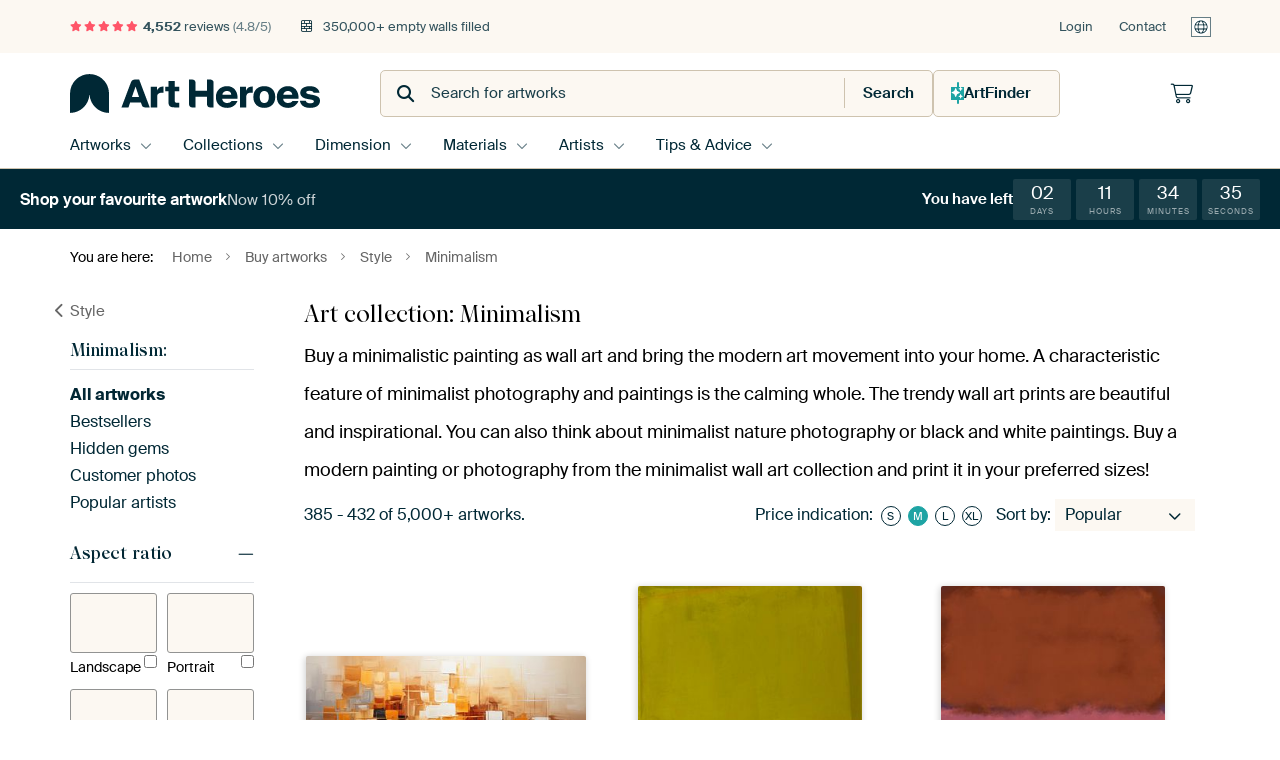

--- FILE ---
content_type: text/html; charset=utf-8
request_url: https://www.artheroes.com/en/collection/minimalism/175?page=8
body_size: 118424
content:
<!DOCTYPE html>
<html lang="en" data-locale="en_GB">
<head>
	<meta charset="utf-8">
	<meta http-equiv="X-UA-Compatible" content="IE=edge" />
	<meta name="theme-color" content="#ffffff" />
<link href="https://static.ohmyprints.net/min/?g=defaultCss&amp;version=f01d8835346071c46b9217f84a971cad&amp;webp=1" rel="stylesheet"><link href="https://static.ohmyprints.net/img/sprite/icons.svg?version=cd0cf2bd2954fb6078403fb0345f88d8" id="icons-sprite" rel="preload" crossorigin="anonymous" as="fetch" >
<link href="https://static.ohmyprints.net/min/?f=css%2Fexternal%2Ffontawesome%2Fall.min.css&amp;version=42ef16fea222e07a8303af55b3a45faf&amp;webp=1" rel="preload" as="style" >
<link href="https://static.ohmyprints.net/min/?f=css%2Fwadm-fonts.css&amp;version=4b8d5982bb407cdf47b303b787b5e470&amp;webp=1" rel="preload" as="style" >
<link href="https://static.ohmyprints.net/min/?f=css%2Fwadm-artlist-navigation.css&amp;version=d80d05c5f814483906b6d0b5bd1bd3c3&amp;webp=1" rel="stylesheet" >
<link href="https://www.artheroes.com/en/collection/minimalism/175?page=7" rel="prev" >
<link href="https://www.artheroes.com/en/collection/minimalism/175?page=9" rel="next" >
<link href="https://static.ohmyprints.net/min/?f=css%2Fwadm-artlist-filters.css&amp;version=386f7c64ece9f90edab1a4324cfe2c9a&amp;webp=1" rel="stylesheet" >
<link href="https://static.ohmyprints.net/min/?f=css%2Felements%2Ffooter.css&amp;version=14d855501934d5a64fa46466b9d36250&amp;webp=1" rel="stylesheet" >
<link href="https://static.ohmyprints.net/min/?f=css%2Fwadm-fonts.css&amp;version=4b8d5982bb407cdf47b303b787b5e470&amp;webp=1" media="print" rel="stylesheet" >
<link href="https://static.ohmyprints.net/min/?f=css%2Fexternal%2Ffontawesome%2Fall.min.css&amp;version=42ef16fea222e07a8303af55b3a45faf&amp;webp=1" media="print" rel="stylesheet" >
<link href="https://static.ohmyprints.net/min/?f=css%2Fcomponents%2Fdialog.css&amp;version=dcde2285420f9aade2850dd5954b66a5&amp;webp=1" rel="stylesheet" >    <script>
        const JS_VERSION_HASH = 'ff1e4d23d0db441143c5cc1d973dafad';
    </script>

    <script type="module" src="https://static.ohmyprints.net/js/wadm/module/countdown.js?version=ff1e4d23d0db441143c5cc1d973dafad"></script>
<script type="module" src="https://static.ohmyprints.net/js/wadm/module/dialog.js?version=ff1e4d23d0db441143c5cc1d973dafad"></script>
<script defer="defer" src="https://static.ohmyprints.net/language/global_lang_en_GB.js?version=5b678f226ad39defbe5dd57d76ad2c13"></script>
    <script>
        document.querySelectorAll('link[rel=stylesheet][media=print]').forEach(function(link) {
            if (link.sheet) {
                link.media = 'all';
                return;
            }

            link.onload = function() {
                this.media = 'all';
            };
        });
    </script>
<title>Minimalism on Canvas, Wallpaper and More | Art Heroes</title><meta property="og:image" content="https://cdn-shares.ohmyprints.net/1339560/eJyVUT2vGyEQ%7CC9I6fx8ewcccH2KV6VIGaXgY%7CHxfF8xnGzH8n%7CP4qcodQqQZmfZnRkezNmM77M9IRse7JpCGdnQdgAHNmI6jYUNPSeQ1%7C3iqYeNpWx5aBoflrcy7rPLx3Wc79slLSUfFyxN2zgfdRf6IG0EDjGqXkev%2B%2BBiz1UUsakLbjS3CffFzsm%7C5fQbm5hKgzL4aDVXUnmFUnPU0UQQ2LnIu1YYKR3n0jnhRReMjwIBRJTCKOGChePHdmLPA%7CPrvK05FfxerD%2Bz4ceDlftWDdhLua6XMzv8dcu4kduN%7CTPMeAevQlm3ij7ZCWPlBBcvSGIJpSWngATzaMN6rRlWK8TAUfMvRLhpv7CBP%7C8zwtAbh15L0J13iG0UzknfOWVc30tFEQJFWK%7CmNWKxaaoBfvr%7CWfVN%2BPVWkASuCy2t9QNb97Lt5dtWqJir2l%2B7nVK5s0FLkkjZvAdqbjll0gM98CP6c97nGpwFboTkLcdorI7g6GgBMkhuoFVKB608qW0F9871JB4E6FD%7CrJWg2PMPQwu%7CxA%3D%3D.jpg" >
<meta property="og:image" content="https://cdn-shares.ohmyprints.net/1111062/eJyVUrmO2zAU%7CBcC23kt3iLVp9gqRZoEQQoejxZj64hJwXaM%7Cfc8ahGkDgsCM8NjZsgn8a7A2%2BROQIYnueVYRzIwTumBjJBPYyWDFgjKsl0DriFjrWsZui7E%2BbWO2%2BTLcRmnx3rNcy3HGWrHOsNNlIEHA0II403SEWIUSgrrFCpdu%2BCO53bxMbsph9eSf0OXcu2Mp8FQDcGnwEK0NkAfpRAJqEs%2BaZV66yJ3WioAzQPzjDITozJOR2n58ed6Iu8HEpZpXUqu8KW6cCbD9yepj7UFcNd6W65ncviblvQ9X%2B%7CkX2AirNmJuqyIFN3BBVLT0PkO0SyiPJccAWEZXVxurcMWBRV6NOIFBX%7CZrmQQB7KkVKB%2B3SWu%2B6Z9UN92SjDz0oz%7CV9FMceujNh6MZ172PaOJqx79Uy%2BpVh2jWHSbuv2I2eVLq%7CmjpR8txQU%2B3StgjGXGSxuPvra6bvXzWpEsLdOvzV1yfZDBKLSIDb5FXMxwUM1xQxghnMs2tXqNpSkBvhP3HENRaZwA4aiVUXjLODfBSfwSynopkws6akYlvreRRrtA3v8AFk3Jrg%3D%3D.jpg" >
<meta property="og:image" content="https://cdn-shares.ohmyprints.net/1685610/eJyVUT2PGyEU%7CC9I1%7Cm8PFgW2D7FVVekSRSlYIHnJfZ%2BnGFlO9b99zxsRanTIM0M7zEz3Nngcnyb3CGy%7Cs4uKZSR9SA437ExpsNYWN9JAnnZzp7usLGUNfdN48P8WsZtGvJ%2BGafbek5zyfs5lgYaaaxGQBhahThIE43BNoAGI4S0rW7qA1fa24Tb7KbkX3P6HRtMpfHaS9Cq9S6KAL4TXAw%2BaB65biFaazqFDhHAWVBaR65Mi1YqAOk7p%7CX%2B13pgnzvml2ldcirxa3H%2ByPofd1Zuaw3gzuWynI9s9zctI1%7Crlf0LzKR9EmVZCbVPcIpYNa0eiLwSSHNOIRLMowvLpVZYk5DC90a%2BkDCctjPr5Y4tiDmWbw9JdLpqT%2Br7g5JgXqrv%7C%2BpZS%2B2EU0py3moLqAI1FSB6wRV3HBvg1HM9mseK2aVTbflZ0s%2Ba4hS%7CXEukGMtMj1aefG1l3cr7WojMNdPH5k6p3FhvFFmkAt8CXYbOqA44Dfgx%2BmPeptquR%7CToIULgbcetsjY65G2waPlgHe%2BklgQFKt26zoDQ9IFy4BppVBj2%2BQcpY8e0.jpg" >
<meta property="og:image" content="https://cdn-shares.ohmyprints.net/692156/eJyVUTmOGzEQ%7CAuBzbQa3sfkDjbawIkNwwGPpobWXDvkQJKF%7CbtJCYZjJwSqqtFdVbwjZzO8TfYEqL%2BjSwplQD2hGB%7CQAOk0FNRLVkFe9s3XGTSUsua%2B63yYX8uwTy4fl2G6rVuaSz7OUDrSSUK9tVxbKzRnDCITYLmngKUkhNiuHbjWvV24zXZK%7CjWn39DFVDpHOWWCBYoFM8oIBUopzHlU1BGBgWMPoL2OMhhnjcEuAJeKeyeCr9zx13pCnwfkl2ldcirwtVh%7CRv2POyq3tQWwW7ks2xkd%7CqZFiuH1iv4FRszoB1GWtaGnOkJsGjH0AavZitKcU4AK82DDcmkdtihVwUfNXqrgxn1DPTugJcYM5dtDolI17Ul9f1CM6Jdm%7CL%2BKDopypZkIgrGIaRQigpIUMxqUBKc7gmvR7ekeK2abxlbzs6WfLcUIX64FaoxlrkcbX33tZd3L%2B1oqmVumj92OqdxQr0W1WBt8C3VYGkqErPN%2BAH%7CO%2B9S6lBHjetwbJhUOmBAnjBDaUWKMBWY1twRHoBwrA8FCtW3qT1qQXkRr0Ocfz1XICA%3D%3D.jpg" >
<meta property="og:image" content="https://cdn-shares.ohmyprints.net/1309452/eJyVUbuuGyEU%7CBekdL5engtsn%2BJWKVJGKXic4%2BV6XzGsbMfyvwd8FaVOgzQzB87M8CDeZXif3QnI8CDXFMtIBsYpPZAR0mksZOhFBXndL6HOkLGULQ9dF%2BLyVsZ99vm4jvN9u6Sl5OMCpWOdD2h47KNySAVF1L3BYProsRcaJXZtwa2%2B28X74uYU3nL6DR2m0oGKAZ0RWumgQRkBBi1SCdyj4ExapbwQynsZJI82oARKJSpptfTR0ePHdiLPAwnrvK05FfheXDiT4ceDlPvWArhLua6XMzn8TUuEVduN%7CAtMBKcvoqxbQ5%7CqBNg0KeQLVrMVpSWnCBXm0cX12jpsUapCj0Z8qYKf9gsZxPM%7CKwxM9RQ1M0JqJrmiAa2LWkcqBZNQK6S1wnZ0rycWl6ZW4Gf%2Bn83fBF9vBarBdalLG38g6162vXzbSiVzc%7Ctrd1MqdzIYVS3Wbt5jHWaCWql4vRBGCOe8z5XseZQWIudcOfCMA9WxV9RoqZwAyuona2OZ1703FIMD5jBaG5U3DBVq8vwDW3e%7Cwg%3D%3D.jpg" >
<meta property="og:image" content="https://cdn-shares.ohmyprints.net/1318642/eJyVUbuuGyEU%7CBek29m7wGIe26e4VYo0iaIUPA5e4n1lYWU71v33HGxFqdMgzcyBMzM8iLMZ3id7BtI%7CyDWFMpCecUoPZIB0HgrpZYcgL%7CvmcYYMpay5b1sf5mMZ9snlZhmm%2B7qlueRmhtKyVrMgVQwQQIGQvtMaohJaU9ZJYZlr64IbvtuG%2B2yn5I85%7CYY2ptJC8NapKI2NSjvvpFaCUkF5sNw6LwQI5TXrwFomoxTMGIigqVUQlNK%2B%2BbmeyceB%2BGVal5wKfCnWX0j%7C%7CUHKfa0B7Fauy3Yhh79piVJyvZF%7CgUln9JMoy1oRfYIRYtW4eQ2jWURpzikAwjzYsFxrhzUKKrTR3RsKbtw30ncHssSYoXxF6UgbLlUVX9y353jH9Ft1%7Cl9NU2ZEtJ336qSN94afAhbBlZGGei9Fyyg2XY%7C2%2BcRs01h7ftX0o8YY4dOtAOZYZlxaefS1l3Uvn9eCZK6hfu12TOVOen1Ci1jhe8Bhhp6l4HjBD%2BAveZ%2BeJPoAp6URQlseTyI4K5w1koOi%7CETxC70HRoHHQIEyJYzlnAHrIgvBkY8%7CsybKhw%3D%3D.jpg" >
<meta property="og:image" content="https://cdn-shares.ohmyprints.net/1323204/eJyVUbuO2zAQ%7CBcC1%7CksLik%2BpD7FVSnSJAhSLMmlpdh6xKRgO8b9e0gdgtQBCAIzs9zdGT6Zw0RvE56I9U92G0MeWA%2BC8wMbaDwNmfVaFpCW7epLDRtyXlPfND7Mr3nYJpeOyzA91us453ScKTfQCOU011ajDEjOtlpRS1ZpJ4w0XlNTB9xL3yY8ZpxG%7C5rG39TEMTdkKXSdh1LeqU6aKJWK0XUmaB5VK4wDC5YTJwjW%2BrZQLSrigN6AAjr%2BXE%7Cs%7CcD8Mq1LGjN9yejPrP%7C%2BZPmxVgN4zbflemaHv26ZFWK9s3%2BGmezsTuRlrYjv4EJx10DtsCxb0DinMVCBacCw3GqG1UpR%2BNHKlyK4y3ZlvTywJcZE%2BesuCW2q9kF92ykJ9qUu%7Cl9BGxPQmA4QSApltMcgeRRQjqRouwZ4Cbpezd5ixvFSY%7C5I6Ud1caFP90zFxjKXoZUve2153fLnNRcyVU%2B%7CNryM%2BcF6q8qKJcG3UIpBCil4Wx74gfw5bVMhu%2BjRogAtpUeMKrTSlf93DpSvf9Uit6C46LT2oJ0LqHi0AVqEqAyP7P0Ps0%7CIgQ%3D%3D.jpg" >
<meta property="og:image" content="https://cdn-shares.ohmyprints.net/468044/eJyVUT2vGyEQ%7CC9I6fwM3MIB16d4VYqUUQq%2B1sfzfcVwsh3L%7Cz3gpyh1GqTZWXZnZh%7CE2RzfZ3uKZHiQawplJAPvGDuQMabTWMjQQwV53S%2B%2B9pCxlC0PlPqwvJVxn10%2BruN83y5pKfm4xEI5dR51F%7CogLTJgiKrX6HUfHPagUCBtC251Lg33xc7Jv%2BX0O1JMhUYZPFoNSiqvotQQNRpkInYOoePCSOkApHPCiy4YjyIyJlAKo4QLlh0%7CthN5Hohf523NqcTvxfozGX48SLlvzYC9lOt6OZPDX7cEjNxu5J9hAh17Fcq6NfTJThEbJ0C8YBVbUVpyCrHCPNqwXluGzUpl2FHDl0q4ab%2BQAZ7%7CGWE0ioPmTiiEmh%7CzUgapmY7YG7CCU85qhO2hrxGLTVML8NP%7Cz6Zvil9vJVaB61KXtvqBrHvZ9vJtK7WYm9pfu51SuZNByyqxZvMemsleMyFqvx%2BjP%2Bd9brk55NJ3zkrvHOeulzxwRBZsrNeEDqzxLkiDWilrHePorLdCdGCgfpDk%2BQf44cCv.jpg" >
<meta property="og:image" content="https://cdn-shares.ohmyprints.net/1680142/eJyVUbmOGzEU%2BxcB23k9uo%7CpU2y1RZoEQQodTx7Fc%2B1IA9sx9t8j2QhSpxFAUnqPpO7I2Qxvkz0B6u%7CokkIZUE8oxgc0QDoNBfWSVZCXffP1DhpKWXPfdT7Mr2XYJ5ePyzDd1i3NJR9nKB3pJKHeWq6tFZozBpEJsNxTwFISQmzXFlzr3C7cZjsl%7C5rTb%2BhiKp2jnDLBAsWCGWWEAqUU5jwq6ojAwLEH0F5HGYyzxmAXgEvFvRPBV%2B74az2hzwPyy7QuORX4Wqw%7Co%7C7HHZXb2gLYrVyW7YwOf9MixfB6Rf8CI2b0gyjL2tBTHSE2jRj6gNVsRWnOKUCFebBhubQOW5Sq4KNmL1Vw476hnh3QEmOG8u0hUama9qS%2BPyhG9Esz%7Cl9FG0oddpjJKDwXxKpgZHDYAgFLgoGO4Fp0O7rHiNmmsdX8bOlnSzHCl2uBGmOZ69LGV197WffyvpZK5pbpY7djKjfUa1Et1gbfQqtCakw4rQ%7C8AP6c96mVGRgnWnhTLTHDI1VW0AqVC8oZwwwN0YQYqRNOO%2B%2B4pFx7W3%7CWkOg5Rp9%7CAEqByU8%3D.jpg" >
<meta property="og:image" content="https://cdn-shares.ohmyprints.net/1307246/eJyVULuO2zAQ%7CBcC6XwWnyKlPsVVV6QMUpDLpcVYrzMp2I7hf8%7CqDknqNARmZrk7Mw8WfMHXyZ%2BQ9Q92zbEOrBeS8wMbMJ%2BGyvpWESjLdgGaYUOta%2BmbBuL8UodtCuW4DNN9veS5luOMtRGNTt4oNKrTLbcAktsUTORtNF2UEk2zH7jR3ibeZz9leCn5FzYp16YToMEJ68Eb24UQuecaeYw2GaNSa6WDqIzQPAkevJMIymJEjqJ1KsDx53pizwODZVqXkit%2Bqx7OrP%7C%2BYPW%2B7gH8pV6Xy5kd%7CqRlRvL1xv4F%7CkvUZSWk7AcYMe2aVp8amSWU55IjEiyDj8t173CPQgo%7COvWFhDBuF9ar539W2EZpPKLuLCW3UmGnjG4FekdJHYpGcKpwf5qPFbPP417gZ%7C4fu78Rv94qksFlpqM7f2DLVtetvq2VyLK7fd%7C8mOud9c6QRermNdKwUNxK3dIHGBDOZZuIBKscN%2BASOG65S8mZ1gUeBSTy6kXUJlonY%2Bd8B8GnoMEa1WoJ3hvZSfb8DRWFv5E%3D.jpg" >
<meta property="og:image" content="https://cdn-shares.ohmyprints.net/145244/eJyVULuO2zAQ%7CBcC1%7CksLknxoT7FVSnSJAhS8LG0GFuPmBRsx7h%7CD6lDkDosCMzMYndmnsTZjG%2BTPSEZnuSWQhnJAIzSAxkxncZCBskryMt29XWGjKWseeg6H%2BbXMm6Ty8dlnB7rNc0lH2csHXTKIAdlgwcrlJGWMkBgoXc8oHSBd%2B3Ave7twmO2U%7CKvOf3GLqbSBaaoM9F4KhkztDeA1kUWuQqMaycoBZBSGMudMgxYNNDH6GQUHCwwfvy5nsj7gfhlWpecCn4p1p%7CJ8P1JymNtAey13JbrmRz%2BpiXS0PVO%7CgUmXMBOlGVtSO7ggrFp1cUOq9mK0pxTwArzaMNyax22KFWhR81fquAu25UM%7CECWGDOWr7vEpGraB%7CVtpzjol2b8v4oWfZRMRwyOccuiUsIa62zvueEcaOiA1qLb1%2B0rZpsureaPln60FBf8dC9YYyxzPdr46msr61Y%2Br6WSuWX6tdlLKg8y6L5arA2%2BhToMomdC1Hk%7Coj%7CnbapcPe5EkAqFcjoyDagYdRYBGWW9lloaUK5HCaoXwhlRnzZOeN17b7gm738AtcnHXA%3D%3D.jpg" >
<meta property="og:image" content="https://cdn-shares.ohmyprints.net/959670/eJyVUbuO2zAQ%7CBcC1%7CksPsSX%2BhRXpUiTIEhBLpcWY%2BsRk4LtGPfvIXUIUqchMDOL3Znhk3iX8W1yJyTDk9xSKCMZGKf0QEZMp7GQQYkK8rJdoc6QsZQ1D10HYX4t4zb5fFzG6bFe01zyccbSsY6qusHYngbPQEiwoBmzBpSLGoOkXTtwr3u78JjdlOA1p9%7CYxVQ6ZDGyACz2oQ8glAPhNTganZdMRAtIrTbeCap6aSjTDAx4jFqiDjLY48%7C1RN4PBJZpXXIq%2BKU4OJPh%2B5OUx9oCuGu5LdczOfxNSxRV6538C0yENTtRlrUhuoMLxl2jH7CarSjNOQWsMI8uLLfWYYtSFXo04qUK%7CrJdySAOZIkxY%7Cm6S1zppn1Q33ZKMPPSjP9X0aJH4znHgDRGbaUVNBpOJe81pzyEjtFadHu6fcXs0qXV%7CNHSj5bigp%7CuBWuMZa5HG199bWXdyue1VDK3TL82d0nlQQYjq8Xa4Fuow%7CWe0rTOw4hwzttUOVS9qx9he%2BuY5N4aKYTEXgrsgwgCNAcpjOGMmqh1sIopEcA69H3wHoG8%7CwEPeskn.jpg" >
<meta property="og:image" content="https://cdn-shares.ohmyprints.net/741420/eJyVUbuOGzEM%7CBcB6XxevaXdPsVVV6QMUuhBeRXv6ywtbMfwv4e6Q5I6jYQZEuTM8EG8K%7CA6uxOQ4UGuOdaRDIxTeiAj5NNYyaAFgrLul4A9ZKx1K0PXhbi81HGffTmu43zfLnmp5bhA7Vgnk1MClOilpiYETk3yKlIdVR85B9W1BTec28X74uYcXkr%2BBV3KtetZkMEy44JTpvc%2BUkcl0BhNUkokbbgNUSgmaWLUO8shCAMRKDBthQ%7CHn9uJPA8krPO2llzhW3XhTIbvD1LvWzPgLvW6Xs7k8MctUZxuN%7CLP8F%2BirhsiYT7ABKnVpPisoVhEeSk5AsIyurheW4bNClbo0YovWPDTfiGDeP5nhAxY8Cz6HqIUWoWepSiDcWAMF0ZjA8UI29N9jFhcnlqAn%7C5%7CNH0TfL1VQIHrgksbfyDrXre9vm0VydLUvu9uyvVOBqtQImbzGrHZSCY5xf4wQjiXfUaupzQB0F4Ij2dkNjnLhA6aSaE4SOkto0pLryw3eF%2BmDIrDn4ILDLQjz99ojL3P.jpg" >
<meta property="og:image" content="https://cdn-shares.ohmyprints.net/1054365/eJyVUbuOGzEQ%2BxcB1%7Cm8Gr13%2BxRXXZEmQZBCj5FXsfdxlha2Y9y%7CR7IRpE4jgORIQ1J34mzGt8kekAx3ckmhjGQARumOjJgOYyGD4hXkZTv7OkPGUtY8dJ0P82sZt8nl%7CTJOt%7CWc5pL3M5YOOm56HSGCEzJGxw0aE0UADYYx3gvdtQXX%2Bm4XbrOdkn%7CN6Td2MZXOa89BS%2BEtsgBeMcqcD5oi1QKw742S0cYIYHuQWiOVRsSeSwDuldV6%7C2s9kM8d8cu0LjkV%7CFqsP5Lhx52U29oC2HO5LOcj2f1NS6qv9Ur%2BBSa8fxJlWSsST3DC2DQtH6h6rSDNOQWsMI82LJdWYUtSFbo3%7CKUK7rSdycB3ZIkxY%7Cn2kJjSTXtS3x8UB%7CPSfP9Xz0FyhkJbpy0zaIW0OopoXOjBKR6wA1p7bkf3eGK26dRafpb0s6U44ZdrwRpjmevSxldfW1m38r6WSuaW6WOzp1RuZDCyWqwFvoU6DFQKrmS94Ef0x7xNlYyCaR6kgvpHAqnlHh2AUIFKppj1VvaaGRl5cFxRZ4QwMqg%2BKKV0VNKTzz%7COpsf7.jpg" >
<meta property="og:image" content="https://cdn-shares.ohmyprints.net/1122760/eJyVUbuO2zAQ%7CBcC1%7CksPsSH1Ke4KkWaBEEKPpYWY70iUrAd4%7C49Sx2C1GFBYGaWuzvDJ3E2w9tkL0D6J7mlUAbSM07piQyQLkMhvRII8rJvHmvIUMqa%2B6bxYX4twz65fF6G6bFuaS75PENpWMOlU1QZZUWw4EyrJLRgpHJcC%2B0VNHXAHfs24THbKfnXnH5DE1NpwEDoOs%2BwvJOd0FFIGaPrdFA0ypZrxwwzFCiwYIxvkWqtBMqs10wyOP9cL%2BT9RPwyrUtOBb4U66%2Bk%7C%7C4k5bFWA3Yrt2W7ktNft8Rwvt7JP8NEdOYgyrJWRA8wQjw0Jg%2BIyyJKc04BEObBhuVWM6xWUKFnI15QcOO%2BkV6cyBJjhvL1kLjSVfugvh2UYOalLv5fQQtrPEgvIjBuAGPAA9RHzqOGro0NQ%2BJer%2BZoMds01pg%7CUvpRXYzw6V4AbSwzDq087rWXdS%2Bf14Jkrp5%2B7XZM5UF6I3FFTPAtYDFjnGtF8YEfwF%7CzPiEpHRXCOYe%7C70BppUFZ7wCC9aDAW%2BassNRrY1sWQhSKasYCF95zJSIL5P0PT3jKVw%3D%3D.jpg" >
<meta property="og:image" content="https://cdn-shares.ohmyprints.net/1570087/eJyVUbuSGyEQ%7CBeqnOm0sMDCbu7gogscuhwMMGix9nWCLUlW6d893JXt2AlVPT3MdPc8mIOMrzOckA0Pdk2hjGwQLecHNmI6jYUNnSSQ1%7C3iqYeNpWx5aBoflpcy7rPLx3Wc79slLSUfFyyNaFQELVHLXnXceN9yE50OvAu6D22LuqkLbjS3CfcF5uRfcvqFTUyl6YVX3goDHrTpnQscuEIegolay9iZ1vogtVA8Cu7AtuilwYAcRWel88ef24k9D8yv87bmVPBbAX9mw%7CcHK%7CetGoBLua6XMzv8cct0y7cb%2B2f4b6GsGyFpPsCEsXJKfnIkllBacgpIMI8Q1mvNsFohhh%2Bt%7CEKEm%7CYLG%2BTzPyOUsovWdSIoEFLG1na6etU2RCeUF43gFGF9mo8RC6SpBvjp%7C0fVN%2BHXW0ESuC60tNYPbN3Ltpe3rVAxV7XvO0yp3NlgNUmkbF4DNQttOLeGPvgR%7CTnvc80BFTp0rfbGuSijVxQ6ncF3misAEKC960F1usceoqCDKd1bDVTtnTTs%2BRsxp8A4.jpg" >
<meta property="og:image" content="https://cdn-shares.ohmyprints.net/1478804/eJyVULuO2zAQ%7CBcC1%7CmsJZfiQ32Kq1JckyBIQfFh8azXmRRsx7h%7CD6lLkDoNgZlZ7s7Mg%7CQm%2BZfJnDzpHuQaXR5IRxnAgQw%2BnoZMOoEFpGW72DJDhpzX1DWNdfNzHrapT8dlmO7rJc45HWefG9pw44QKgJoBtlxJylgL1nnVK9C0D009cCt7G3efzRTtc4q%7CfBNibhwI0behDBjLnXMWJchWM8mMDlpbGVrwllvOjJEopaTCUt16HZQWgP3xbT2RjwOxy7QuKWb%7Cmo09k%2B7Hg%2BT7WgOYS74ulzM5%7CE1LJJfrjfwLTFCrncjLWhHsYPRh1%7C7AYragOKfofIFpMG651g5rlKLAUeFTEfpxu5AOD2QJIfn8bZeYkFX7pL7vFFL1VI3%7CV9E2MOWNK11rlCiClsEABSaQWh2caCiUouvT7CtmE8da82dLP2uK0X%2B5ZV9iLHM5Wvnia8vrlr%2BuuZCpZnrfzBjznXSqLRZLgy%2BuDFMulQJePtjB23Papkpa3SpjtJAOgYXAhLKoSmvaBeRUOobgFbZWU63Ai94GGjRyY3rQ3CP5%2BA0f4sfE.jpg" >
<meta property="og:image" content="https://cdn-shares.ohmyprints.net/466703/eJyVUT2PGyEU%7CC9I1%7Cm8D%7CO9fYqrrkiTKEoBD%7CASez%7COsLId6%7C57YK0odRqkmXk8ZoYHcTaHt9EeA%2Bkf5Jp8GUhPDwA7MoR0HArpJasgz%2BsF6wwZSlly33Xop9cyrKPL%2B3kY78slTSXvp1A62oGsG7Th4B1FJtCgotRolDaq4AV07YFb3dv5%2B2THhK85%7CQ5dTKULNEbqkUbuuUcmLTKn0EK0TlAWDQYwSjvLQHKhgSqKGl2ISgTlhTf7X8uRfO4IzuMy51TC12LxRPofD1LuSwtgL%2BU6X05k9zctkSCXG%7CkXmDCjN6LMS0OwgXOImwZPWM1WlKacfKgwD9bP19Zhi1IV2Gv2UgV3Xi%2BkZzsyx5hD%2BbZJB6ma9qS%2BbxSj%2BqUZ%7C6%2Bio7Rc%2BINFrSUNzmpOUQSmhbaMWzQdhVp0O7ptxWTTudX8bOlnS3EOX24l1BjzVB9tfPW1lmUt70upZG6ZPlZ7TuVOei2qxdrgm6%7CDXEoFrM7jEPCU13GrzgEwDRyNASktC5JDHaRUg1cmChfrlxlhAOtltEJHwQ6OHxSzyoAnn38AWPbIUw%3D%3D.jpg" >
<meta property="og:image" content="https://cdn-shares.ohmyprints.net/1002651/eJyVULuO2zAQ%7CBcC6XzW8iWK6lNclSJlkIJcLk%2BMrUdMCrZj%2BN9D3iFJnYbAzCx3Z%2BbBvMv0Ors3YuODXVMoExu5ADiwidLbVNjYywryul%2BwzrCplC2PXYdheSnTPvt8XKf5vl3SUvJxodLxTkWnJWlpVQ8GUYCJXgfog7ZBCNJdO3Cre7twX9yc8CWnX9TFVDrLUeHAjUOnjfU%2BgANFEIKJWsvYGzFgkJoriBy8GwShNBQIiPeD9Hj8sb2x54HhOm9rToW%2BFocnNn57sHLfWgB3Kdf1cmKHP2mZFrDd2L%7CAf4mybhVJ8w7OFJum5IdWzVaUlpwCVZgnF9Zr67BFqQocB%7CmpCv68X9gon%7C9ZoXW998I58EpK78EPSgFaoYeIAgN0HGqF7eneVywunVuBH%7Cm%7CN39n%2BnwrVA2uSz3a%2BANb97Lt5ctWKpmb25%2B7O6dyZ%2BOgq8XazWuow3Wv6DWvH3AiPOV9bq1wCURgrOgHw6UEXU2JaLQKURCPto%7CCIvaIUUgnlPRgrZIWpVISibPnbzARvss%3D.jpg" >
<meta property="og:image" content="https://cdn-shares.ohmyprints.net/1400722/eJyVUbuSGyEQ%7CBeqnOm0PBfY3MFFDhy6HMDAaDnty4ItSVbp3w26cjl2AtXTw0x38yDe5fg%2Bu1Mkw4NcUygjGRin9EDGmE5jIUMvKsjrfoHaQ8ZStjx0HYTlrYz77PNxHef7dklLyccllo51HtDw0AflkAqKqHuDYPrgsRcaJXZtwa3O7cJ9cXOCt5x%2Bxw5T6aIKgM4IrTToqIyIBi1SGblHwZm0SnkhlPcSJA8WUEZKJSpptfTB0ePHdiLPA4F13tacSvxeHJzJ8ONByn1rBtylXNfLmRz%2BuiXCqu1G%7ChkmgtNXoaxbQ5%7CsFLFxUsgXrGIrSktOIVaYRxfWa8uwWakMPRrxpRJ%2B2i9kEM%7C%7CjLDXtveMeai3FE5LAOEocmQCorSmY7RG2I7uNWJxaWoBfvr%7C2fRN8eutxCpwXerSVj%2BQdS%7CbXr5tpRZzU%7Ctrd1MqdzIYVSXWbN5DbWaSUs15fQBjhHPe5%2BZcBd47H7zRLnCIPSDvtTDoQ4hgpRVU6trhFAMlBbfCMaow1L%2BygaIjzz%7CXdsDJ.jpg" >
<meta property="og:image" content="https://cdn-shares.ohmyprints.net/708981/eJyVUrmOGzEU%2BxcB23k9uo%7CpU2y1RZoEQQodTx7Fc%2B1IA9sx9t8j2QhSpxFA8uGJpHRHzmZ4m%2BwJUH9HlxTKgHpCMT6gAdJpKKiXrIK87JuvM2goZc191%7Ckwv5Zhn1w%2BLsN0W7c0l3ycoXSkk4R6a7m2VmjOGEQmwHJPAUtJCLFdu%2BBa93bhNtsp%2BdecfkMXU%2Bkc5ZQJFigWzCgjFCilMOdRUUcEBo49gPY6ymCcNQa7AFwq7p0IvnLHX%2BsJfR6QX6Z1yanA12L9GfU%7C7qjc1hbAbuWybGd0%2BJsWKYbXK%7CoXGDGjH0RZ1oae6gixacTQB6xmK0pzTgEqzIMNy6V12KJUBR81e6mCG%7CcN9eyAlhgzlG8PiUrVtCf1%7CUExol%2Ba8f8q2nlliYAgDZFSiQhCSaIAhJGeOS87gmvR7egeK2abxlbzs6WfLcUIX64Faoxlrpc2vvray7qX97VUMrdMH7sdU7mhXotqsTb4FlpvWBtN6rwfwJ%7CzPlVO1ofTHFMFTHHNGBdeRROCZMFhMMxAtNyC5pS4oEkUTAdWv4Oj2lssLPr8A0FmyA4%3D.jpg" >
<meta property="og:image" content="https://cdn-shares.ohmyprints.net/1335417/eJyVUbuO2zAQ%7CBcC1%7CmspSi%2B1Ke4KkWaBEEKaklajK1HTAq2Y9y%7CZ6lDkDoNgZlZ7u7MPtngcnib3Cmw%7CsluyZeR9bwFOLAxpNNYWK8EgbxsV6QaNpay5r5p0M%2BvZdymIR%2BXcXqs1zSXfJxDaXgDijoY24EfOAqJFjXn1qByUQcvoakD7tS38Y%7CZTQlfc%7CodmphKE3iM3COPne88CuVQDBodRDdILqLFAFabwQlQnTTANUeDQ4haBu2lt8ef64m9Hxgu07rkVMKX4vDM%2Bu9PVh5rNeCu5bZcz%2Bzw1y1ToNY7%2B2eYCWt2oixrRbCDS4i7Bh%2BQliWU5px8IJhH55dbzbBaIQWORryQMFy2K%2BvFgS0x5lC%2B7lKrdNU%2BqG87Jbh5qYv%7CV9DCtFoPCC62gL5mw3nnpJCGU3wyNBwo6Po0e4vZpUuN%2BSOlH9XFJXy6l0A2lpmGVp722sq6lc9rITJXT782d0nlwXojaUVK8M1TMRdCdlzTBxwDnvM2ERkt3UVB9Ni12EIYomuNdMJGpyV0HLGTGqW10EatREApVUc31M5zaRWw9z8isclm.jpg" >
<meta property="og:image" content="https://cdn-shares.ohmyprints.net/1706992/eJyVUbluGzEU%7CBcC7mQt72P7FK5SuEkQpOCppbWXRS4kRfC%7C53GdIHUaAjPzyDczfCBnS3yZ7Cmi%7CoGuOdQB9YRifEBDzKehol4yAGXZLh5m0FDrWvqu82F%2BrsM2uXJchum%2BXvJcy3GOtSMdt0HqhJmhmAmuFaFUYB%2Bidhob4lLXFtzg3S7cZztl%7C1zyr9ilXLuApXQiwYD1PITgmcJKGKqoNckYr5LA0XPPqbWKKaWI9MSIaJI2EjN3fFtP6OOA%7CDKtS8k1vlbrz6j%7C8UD1vrYA9lKvy%2BWMDn%7CTIsXVekP%7CAiNm9E7UZW0I72CMadf%2BQDALKM8lhwiwDDYs19ZhiwIKPmr2BIIbtwvq2QEtKZVYv%2B0Slappn9T3nWJEPzXj%7C1W00Ab6CRpLFx22nDFttBZCWoIT9VA0hqLb0e1PzDaPrebPln62FGP8cqsRYiwzLG08%2BNrqutWvawWytEzvmx1zvaNeC7AIDb4EGCYKS2MoXPBD9OeyTUBG7iQJBieipKHUW8uiUdaHpAVWlHDuZUjM0UgsT0SKZOCrE6NYeWWDRx%2B%7CAcgwyDw%3D.jpg" >
<meta property="og:image" content="https://cdn-shares.ohmyprints.net/1816272/eJyVUbuO2zAQ%7CBcC1%7CksPiQ%2B1Ke4KkWaBEEKcndpKbYeMSnYjnH%7CHlKHIHUaAjOz3N2ZfbLgE71N%7CkSsf7LbiHlgvZCcH9hA42nIrNeqgLRsVyg1bMh5TX3TAM6vedimkI7LMD3W6zjndJwpN6JB53gwIFRUXjsbfUuIMUoI3oBD09QB99K3wcfspxFe0%7CibmjjmxsYgDRoEIIiGHAbNHXXcBiUwdKFVOhpB0PHYKdNSq1yreYzcolOBd8ef64m9Hxgs07qkMdOX7OHM%2Bu9Plh9rNeCv%2BbZcz%2Bzw1y3Tjq939s8wU63YibysFekdXChWTSq7w7JsQeOcRqQC0%2BBxudUMq5Wi8KNVL0UIl%2B3KenVgS4yJ8tddktpU7YP6tlNK2Je6%2BH8FDRScjIoCdtwF09rIOXIugaxGakUjeAm6Ps3eYvbjpcb8kdKP6uJCn%2B6Zio1lLkMrX%7Cba8rrlz2suZKqefm3%2BMuYH621XViwJvmEpFlZoaWT5AAPBOW1TdSLLmbwUUM6iLQhQQqJA5BEgRHCaBHgdJLZSF9iSCSJ2EpQjQO6Rvf8BbffMDw%3D%3D.jpg" >
<meta property="og:image" content="https://cdn-shares.ohmyprints.net/1286694/eJyVUbuO2zAQ%7CBcC1%7CksPkSKVJ%7CiqivSJAhS8LG0GOt1IgXbMe7fs7QRpE5DYGaW3JnhnTib4W2yJyD9nVxSKAPpGaf0QAZIp6GQXgkEedk3jzNkKGXNfdP4ML%2BWYZ9cPi7DdFu3NJd8nKE0rPHc8tjZFjQIq5QLgnFgulVKR0aha%2BqCK77bhNtsp%2BRfc%7CoNTUylcQZkR3XonHZSGOaN6KL2whtmJWMdC1KCFJ3UGjxXXSeEt1pQpYShSvLjr%7CVEPg%7CEL9O65FTga7H%2BTPofd1Juaw1gt3JZtjM5%7CE1L0NZ6Jf8CE2GeRFlWRK16gBFi1aR4IPSKIM05BUCYBxuWS62wJkGFHrV4QcGN%2B0Z6cSBLjBnKt4eEvqv2pL4%7CKMH0S%7CX9Xz1T5gJY46xhgnKLTTkNhilOow0mqIZR7LkezeOJ2aaxtvws6WdNMcKXawGMscy4tPLoay%7CrXt7XgmSumT52O6ZyI72WaBELfAs4zLhWyrR4wQ%7Cgz3mfkAxKtc5GqkwwNEoL0OnAnWtj0FFzq%7CHvPAdnAgtMWJCA84F7xljkWkry%2BQdSR8i2.jpg" >
<meta property="og:image" content="https://cdn-shares.ohmyprints.net/1361651/eJyVULuO2zAQ%7CBcC1%7Ckskiu%2B1Ke4KkWaBEEKPi3G1iMmBdsx7t%2Bz1CFInYbAzCx3Z%2BZJnC3xbbKnSIYnueVQRzIwTumBjDGfxkoGCQjKsl09zpCx1rUMXefD%7CFrHbXLluIzTY73muZbjHGvHOs116D33OgKAdjrJEEMA0YOxApWuHbjj3i48Zjtl%7C1ry79ilXDvtqNdURu%2BSZz4Y46MKPUCK1CaXpEjK2MCt7EWMknvmGGU6BKGtDL3hx5%7CribwfiF%2BmdSm5xi%7CV%2BjMZvj9JfawtgL3W23I9k8PftEQpvt7Jv8AEjN6JuqyIBN3BJaamofMdollEeS45RIRltGG5tQ5bFFToUcMLCu6yXckAB7KkVGL9uktcqqZ9UN92Cph%2Bacb%7Cq2iG3fTCYEFaWaU8AOdS814C88Ir6BjFotvT7Stmmy%2Bt5o%2BWfrQUl%7CjpXiPGWGY82nj0tdV1q5%7CXimRpmX5t9pLrgwxaoEVs8C3gMAPJpGD4wY%7CRn8s2IWm4S0Zzo63uQVgpWeiZBSGoM72XgnIpfQQdqXe9VQy4UwEc50l5JxQn738AsOTImA%3D%3D.jpg" >
<meta property="og:image" content="https://cdn-shares.ohmyprints.net/1478870/eJyVUbuO2zAQ%7CBcC1%7CksvsSH%2BhRXXZEmQZCC4i4txdbjTAq2Y9y%7CZ2kjSJ2GwMyQ3JnZO%2BtDxrcpHJB1d3YZoQysE5LzHRtwPAyFdUYRyMt2jnSHDaWsuWuaCPNrGbapz%7CtlmG7reZxL3s9YGtH0CaQw1kUp0PVRg4MWISYwrZLciKYOuNK%7CDdzmMI3xNY%2B%7CsUljaRJyqUPg3AP2rW6TsByFSiDAiR6dcrJVJrS%2B92BCH1VUWqEyILiTyqf9r%7CXAPncsLtO65LHg1xLikXU%7C7qzc1hognMtlOR%7CZ7m9aZrVYr%2BxfYKa8fBBlWQkJ%7CgAnTFWT6gnJLKFxziMgwTwEWC61wxqFFL536oWE%7CrSdWad2bEkpY%7Cn2kKSxVXtS3x%2BUEu6lGv%2BvoqN2qZeOR6MtYOtb4EkYYSH6mJymojkVXY%7Cm8cUcxlOt%2BdnSz5rihF%2BuBSnGMtPQypOvraxbeV8Lkblm%2BtjCaSw31rmWLFKDb1CL0dY5y%2BlBHDAe8zYR6bUxHGIwQLsDTbGMh5a75K20tPyoTOSAKmryHSxY5MYJHb1RznuH7PMPltfIcw%3D%3D.jpg" >
<meta property="og:image" content="https://cdn-shares.ohmyprints.net/613972/eJyVUjmOGzEQ%7CAuBzbQaHsNrcgcbbeDEhuGAR1NDS3OsyIEkC%7Ct3NyUYjp0QqKoGWVXNO%7CGuwNvkDkCGO7nkWEcyME7pjoyQD2MlgxIIyrKdA86Qsda1DF0X4vxax23yZb%2BM020957mW%7CQy1Y51PkTOlTeAMjA99NFFCDCkqKThVrGsPXPHeLt5mN%2BXwWvJv6FKuXQLKe%2BcotRG87GVimgITKbJomAcjDJdCOWm9jcr5IILoBQgVGTVc2LT%7CtR7I546EZVqXkit8rS4cyfDjTuptbQHcuV6W85Hs%7CqYlumfrlfwLTITlD6IuKyJGH%2BAEqWlcPCGaRZTnkiMgLKOLy6V12KKgQvdGvKDgT9uZDGJHlpQK1G8PiSvdtCf1%7CUEJZl6a8f8qOnIjGO8l2CRUMKCDZiIoywzTLvSyYxSLbkf3uGJ2%2BdRqfrb0s6U4wZdrBYyxzPho49HXVtetvq8VydIyfWzulOuNDEaiRWzwLeKwYsJqjvNhhHAs29TK8or3QXqVtHHUeCa4jdQFCd76GHCnXHvAj%2BFd4kFF68BImnCNmqJPTT7%7CAJw8yU4%3D.jpg" >
<meta property="og:image" content="https://cdn-shares.ohmyprints.net/1256651/eJyVUbuOGzEM%7CBcB6XzWW9rdPsVVV6QMUkgi5VW8r7O0sB3D%7Cx7pDknqNAKGQ5EzwwfxLuPr7E5Ihge5JigjGbhg7EBGTKexkMHICvK6X0LtIWMpWx4oDbC8lHGffT6u43zfLmkp%2BbhgoZyq6LRELXtlmA1BMBu9BmZA9yAEatoW3OpcCvfFzSm85PQLaUyF9jyo0HHrgtO29x6YYwoZgI1ay2is6AJIzRWLnHnXCQzSIiBDbjrpw%7CHndiLPAwnrvK05FfxWXDiT4fuDlPvWDLhLua6XMzn8cUu0YNuN%7CDP8t1DWrSJpP8CEsXFKfnJVbEVpyQmwwjw6WK8tw2alMuzYyS%2BV8NN%2BIYN8%7CmeEJrIohYo%2BWqcxeNSddA5ctJ0xwnaUsxphe%2BjHiMWlqQX46f9H0zfh11vBKnBd6tJWP5B1L9te3rZSi7mpfd%7CdlMqdDJ2uEms2r1CbudDGaF4%7ChBHDOe9zCy72ACiVMlzzCFajCzV48Nj30XnNrbbGcGHBKpReKWl7wWQ9nfSAfSDP38hcwLg%3D.jpg" >
<meta property="og:image" content="https://cdn-shares.ohmyprints.net/134231/eJyVULuO2zAQ%7CBcC1%7CksUhRf6lNcdUWaBEEKcrm0GOt1JgXbMe7fQ8oIUocFgZlZ7M7Mgzib8G2yJyT9g1yjzwPpWUvpgQwYT0MmveQFpGW7QJkhQ85r6psG%7CPyah21y6bgM0329xDmn44y5YQ2VZYM2HfWOARdgQDFmNEgbFHpBm3rgVvY2%7Cj7bKcJrir%2BxCTE3yEJgHljofOeBSwvcKbA0WCcYDwaQGqWd5VR2QlOmGGhwGJRA5YU3x1%7CriXweCCzTuqSY8Wu2cCb9jwfJ97UGsJd8XS5ncviblkgq1xv5F5hwo3ciL2tFdAcjhl2jT1jMFhTnFD0WmAbrl2vtsEYpCj1q%7ClIEN24X0vMDWUJImL%7CtUitV1Z7U953iTL9U4%7C9VNGovoRTVORMYtVw414rOcSGkoD7ohtFSdP2afcVs41hrfrb0s6YY8cstY4mxzOVo5YuvLa9bfl9zIVPN9LHZMeY76bUoFkuDb74MM961nJV5GBDOaZsKpyUD6bznymjkIJVuNbNWGWgddVJZzbkpL0ivLaJTEkPQBgXtBO%2BYI59%7CAJELybk%3D.jpg" >
<meta property="og:image" content="https://cdn-shares.ohmyprints.net/1691062/eJyVUbuO2zAQ%7CBcC1%7CksLkmRovoUV6VIkyBIwcfSUmw9YlKwHeP%2BPUsdgtRpCMwMyZ2ZfTLvMr5N7oSsf7LbGMvAehCcH9iA42korNeSQF62a6A7bChlzX3ThDi%7ClmGbfD4uw%7CRYr%2BNc8nHG0kBjLEowLgZwyljtuAAEEVsvI2ofZVMH3OnfJj5mN43hNY%2B%7CsUljaaIw3NtkA9dCWN5aQOeTSNJEITuvOAfQWlknvbECRLLQpuR1UhIcCHn8uZ7Y%2B4GFZVqXPBb8Ulw4s%7C77k5XHWgO4a7kt1zM7%7CE3LtOXrnf0LzKSCnSjLWpHewQVT1cjFDsksoXHOY0SCeXBxudUOaxRS%2BLGTLyT4y3ZlvTywJaWM5esuCW2q9kF92ykJ3Us1%7Cl9FAxqjne6SUG0bjOwSorOmUzxJ61rTAKei69HsX8xuvNSaP1r6UVNc8NO9IMVYZhpaefK1lXUrn9dCZK6Zfm3uMpYH67uWLFKDb5Eug7ZAa6IHYcBwzttEZLCq81ZJkURUdZMRnGl5C7SpJFraGlilQyKcJNfIleMKsPPad4ApsPc%7CIJ%7CH2w%3D%3D.jpg" >
<meta property="og:image" content="https://cdn-shares.ohmyprints.net/1429520/eJyVUruSGyEQ%7CBeqLtNpGVhemzu4yIETu1wOeGo5aR8WbEny1f27hz27HDuh6G5mmG54I86W%2BDLZUyTDG7nlUEcyAKP0QMaYT2Mlg%2BQIyrJdPZ4hY61rGbrOh%7Cm5jtvkynEZp8d6zXMtxznWDjqQXCdhVXSSOsmVSkJCksF7qrjUumsX3LFvFx6znbJ%7CLvlX7FLGYiYBJOuBC6qsBx2MlmC1dZQLY7BQah5AJw%2BJGbBcK59MNAy0ExD48XU9kfcD8cu0LiXX%2BKVafybD9zdSH2szYK%7C1tlzP5PDXLVFMrXfyzzDhRu9EXVZEgu7gEtOu%7CYE4LKI8lxwiwjLasNxahs0KKvSo%2BRMK7rJdycAPZEmpxPp1l5hUTfugvu0UB%7C3UBv%2B%7CoJM3lBsL1FPHe8aooaZ3wfScS5H6DigG3ZZubzHbfGkxf6T0o7m4xE%7C3GtHGMuOljce5trpu9fNakSzN08%7CNXnJ9kEELHBETfAl4GHpmBKNY4Mfoz2WbkOyZT055ZiEYEUKvgFkh8Im4NUoHl6iSgcdeypCEAvwcKkrLXRDK4kaQ99%7CQfsbr.jpg" >
<meta property="og:image" content="https://cdn-shares.ohmyprints.net/1148051/eJyVULuOGzEQ%2BxcB6XxeafXePsVVKVIGKfSY8eq8r1ha2I7hf4%7CkQ5A6jQCSoxmSD%2BJdhvfZnYAMD3JNsYxkYD2lBzJCOo2FDIpXkNf9EuoMGUvZ8tB1IS5vZdxnn4%7CrON%2B3S1pKPi5QOtb5gKaPKkqHlFNErQwGo6JHxTUK7NqBW93bxfvi5hTecvoNHabSgYwBneFa6qBBGg4GLVIBvUfeM2Gl9JxL70UQfbQBBVAqUAqrhY%2BOHj%2B2E3keSFjnbc2pwPfiwpkMPx6k3LcWwF3Kdb2cyeFvWsKt3G7kX2DCe%7Coiyro19KlOgE0TXLxgNVtRWnKKUGEeXVyvrcMWpSr0aPiXKvhpv5CBP%7C%2BzQho0AgqmA1OOMyW0ZpYJbZVACsA6RmuF7eleKxaXplbgZ%7C6fzd8EX28FqsF1qUcbfyDrXra9fNtKJXNz%2B2t3Uyp3MhhZLdZu3mMdZkwYKln9EEYI57zPrQdAFnit3WO0nhmqFLdUBsmdCcDQWgcu6kB7A9QoydEHcMoziyClseT5B4uKwFY%3D.jpg" >
<meta property="og:image" content="https://cdn-shares.ohmyprints.net/1666088/eJyVUT2v2zAM%7CC8C3pbEkiXrw3uHN3Xo0qLoIFNUrCb%2BaCQjSYP330slKDp3EXB3FMk7PtjgM75P%7Coisf7BrCmVkvWg537ER03EsrNeSQF62C1ANG0tZc980EOZ9GbdpyIdlnO7rJc0lH2YsjWisCNrEgAENKg3SWoxGWcuF1MqLoakDbtS3CffZTwn2Of3GJqbSYAA%7CmKidj8YOMGhrFOeKt8G3fgClUBmwQqL3QkethHMY0XJvMBhj4fBzPbKPHYNlWpecCn4pHk6s%7C%7C5g5b5WA%7C5SrsvlxHZ%7C3TJj9Hpj%7Cwwz6eyTKMtaEX%2BCM8aqte5VTMsSSnNOAQnm0YflWjOsVkjhByvfSBjO24X1cseWGDOWryTt%2BaHVpoov7tuzXAr7Vjf%7Cr6QFBOx8JzRYkJSukb5rgxM2OCsiQCM4JV2f5tli9ulcc37F9KPaOOOnW0Hyscw0tPK011bWrXxeC5G5mvq1%2BXMqd9bbjlakCN8DFQutNbeWPsCIcMrbRGSnLCp0YLgaRKs7I2MMpnVceclb2QXR0ek0BillFKB1lF4AtOgUXdAJ9vEHpbXJqw%3D%3D.jpg" >
<meta property="og:image" content="https://cdn-shares.ohmyprints.net/1685921/eJyVUbuOGzEM%7CBcB6XxevVfaPsVVKVIGKfQgvTrvK5YWtmP43yP5EKROI2A4FDkzfBDvMrzP7gRkeJBrimUkA%2BOUHsgI6TQWMmhRQV73S6g9ZCxly0PXhbi8lXGffT6u43zfLmkp%2BbhA6VjnAxoedVQOqaCIvTYYjI4etehRYtcW3OrcLt4XN6fwltNv6DCVDlQM6IzoVR96UEaAQYtUAvcoOJNWKS%2BE8l4GyaMNKIFSiUraXvro6PFjO5HngYR13tacCnwvLpzJ8ONByn1rBtylXNfLmRz%2BuiXCqu1G%7ChkmgtNXoaxbQ5%7CsBNg4KeQLVrEVpSWnCBXm0cX12jJsVipDj0Z8qYSf9gsZxPM%7CI9SsBlHD61VgNUwdKVVCgja2Pj2ajtEaYXu614jFpakF%2BOn%7CZ9M3wddbgSpwXerSVj%2BQdS%7CbXr5tpRZzU%7Ctrd1MqdzIYVSXWbN5jbWbaKMtZ%7CRBGCOe8z805WBAWmQqKe0UhyFAPYbUKgMLXQwF6x22PTkZGufeGO02ZQeVUFCDJ8w9vI8BU.jpg" >
<meta property="og:image" content="https://cdn-shares.ohmyprints.net/1002458/eJyVUj2PGyEQ%7CS9I1%7CkMLCwL26e46oo0iaIUMICXeL%7COsLId6%7C57hrWi1GmQ3nvDzLwHD%2BJsDm%2BTPQXSP8g1%2BTKQnjeMHcgQ0mkopFcCQV62C2ANGUpZc08p%2BPm1DNvk8nEZpvt6SXPJxzkUyilT2EEbybzjIFow0HFuNCgbu%2BBbRuuAG%7Cal%7Cj7bKcFrTr8DjanQwGPkHniUXnoQyoJwHVgWrWu5iAYCM512VjAlW814x0GDC7FrQ%2Bdbb46%7C1hP5PBBYpnXJqYSvxcKZ9D8epNzXasBeynW5nMnhr1uimFpv5J9hIozeibKsFbEdjCHuGntCXBZRmnPyAWEerF%2BuNcNqBRV21OIFBTduF9KLA1lizKF826VGdVV7Ut93SnD9Uhf%7Cr6AjhqlVlMyCMoY3LnChuLPOKy6Z8pQzDLoedG8x2zTWmJ8p%7CawuxvDlVgLaWGYcWnncayvrVt7XgmSunj42O6ZyJ71ucUVM8M1jMfZt8BHwAgwBznmbkDSik9oqIaLHqBpnmJXMSc3BAr6j7qQCIZomNMEohR%7CDSUxDMC6cli1ryOcf%7CwvISQ%3D%3D.jpg" >
<meta property="og:image" content="https://cdn-shares.ohmyprints.net/541145/eJyVUruO2zAQ%7CBcC1%7CksvkSK6lNclSJNgiDF8mUx1isiBdsx7t%2Bz1CFInYbAzCzImVk%2BiYUc3ia4BNI%7CyS35MpCecUpPZAjpMhTSK4EgL%7CvmcIYMpay5bxrn59cy7JPN52WYHuuW5pLPcygNa7QJgmnwjoHURgHlLDDuWyt8UNaLpj5wx3sb%7C5hhSu41p9%2Bhiak0nmtqTTSOKs4NbQ0LYCOPQnsuOispZUwpaUBYbTjj0bA2RquiFAwYF%2Bef64W8n4hbpnXJqYQvBdyV9N%2BfpDzWGgC2clu2Kzn9TUuUoeud%7CAtMhGQHUZa1InWAMcSqoYsDollEac7JB4R5AL%7Ccaoc1Cir03IkXFOy4b6QXJ7LEmEP5ekhc6ap9UN8OSrDupRr%7Cr6JtpFyIIB1tO82sVxqiM84qYK2XRjaMYtH1aI4rZkhjrfmjpR81xRg%2B3UvAGMuMj1Yefe1l3cvntSCZa6ZfO4ypPEjftWgRG3zzONxKxmSL824I7pr3CTmnOm3BsK4DIQBAcqqQC6J1rZMCly%2BMDE5TrXmnhMNvQiVIXGzA3XJK3v8As2%7CHWA%3D%3D.jpg" >
<meta property="og:image" content="https://cdn-shares.ohmyprints.net/977508/eJyVULuO2zAQ%7CBcC1%7CksPiSKUp%7CiqhRpEgQpyOXSYqxXRAq2Y9y%7CZ6lDkDrNAjOz2J2ZJ3M24dtkL8j6J7tFnwfWC8n5iQ0YL0NmvVYE0rJvQDtsyHlNfVWBn1%7CzsE8unZdheqxbnHM6z5grURlpfA0SDCqljDNBe%7CReNbXqbENKVR7c6W7lH7OdIrym%2BBurEHNlHAfDNYILIMB3HWDra6UCchtc0E1oO%2Bul1XWDqCUIJ7gw3jfGal938vxzvbD3E4NlWpcUM37JFq6s%7C%7C5k%2BbGWAHbLt2W7stPftKxt5Xpn%7CwIz1ZmDyMtKqOEHGDEUjZwfkMwSinOKHgmmwfrlVjosUUjhZ6NeSHDjvrFendgSQsL89ZCkbov2QX07KCXMSzH%2Bn0WjUMYa77yrG24g1E3XGNA66EBNVYJT0WVUx4nZxrHU%7CNHSj5JixE%7C3jBRjmelp4cnXntc9f14zkalk%2BrXbMeYH601DFqnBN0%7CLXdvST9qHAeGa9qnU4yw4XUvNhdKic6hbWytRc65BY2ud4QhSaEvYaq4MaUoEGVoJQVvF3v8A6InJsw%3D%3D.jpg" >
<meta property="og:image" content="https://cdn-shares.ohmyprints.net/1563926/eJyVUT2PGyEU%7CC9I1%7Cm8wGNZ2D7FVVekSRSlgAd4iffrDCvbse6%7CB9aKUqdBmhl4b2Z4EGuSf5vMyZP%2BQa7R5YH0jFN6IIOPpyGTXkIBadkuWO6QIec19U2Dbn7NwzbZdFyG6b5e4pzTcfa5YU0AqjFYbrnnrWSOM%2BXBALXKMWpRN3XBrcxt3H02U8TXFH%7C7JsTctMEIi9KCk7wDbi2UQQpRQ2ecRLCCchDCa42MGaOo7qQIgvqgWoZBHn%2BtJ%7CJ5ILhM65Ji9l%2BzwTPpfzxIvq81gLnk63I5k8PftKRMWG%7CkX2ACWu1EXtaK6A5GH3aNPWExW1CcU3S%2BwDQYt1xrhzVKUehRwUsR7LhdSA8HsoSQfP62S1x2VXtS33cKmHqpxv%2BraBDomeBgmFO1axsUcqMMtgZaxlnDaCm6Hs0%2BYjZxrDU%7CW%7CpZU4z%2Byy37EmOZy9LKF19bXrf8vuZCpprpYzNjzHfSq7ZYLA2%2BuXKZtRI0l%2BUBDh7PaZtqvRS1UwDohOVSdLyjLToLVFnBhbegnDKKBwjaUEk7KxlKR7WmrSk%7CzMjnH9YKyTw%3D.jpg" >
<meta property="og:image" content="https://cdn-shares.ohmyprints.net/1314287/eJyVUTuPGyEY%7CC9I1%7Cm8H7C8tk9x1RVpEkUpeHx4ib2PM6xsx7r%7CHrAVpU6DmBn4mBnuxNmMb5M9IBnu5JJCGclAGcCOjJgOYyGD5BXkZTv7eoaMpax56Dof5tcybpPL%2B2Wcbus5zSXvZywd7VwMjEqlPaOone%2BDDgKDj0EKzkDSrj1wrXO7cJvtlPxrTr%2Bxi6l0EYH11gKYgE70IlIFSHkMNGjqUHPNBJdWGGeCtM5zz3uOXAYKmnET97%7CWA%7CncEb9M65JTwa%7CF%2BiMZftxJua0tgD2Xy3I%2Bkt3ftET1dL2Sf4EJN%2BxBlGWtiMIDnDA2jfEnrGYrSnNOASvMow3LpXXYolQF9pq%7CVMGdtjMZ%2BI4sMWYs3x4Sk6ppT%2Br7g%2BJUvzTj%7C1W0UAhKgLDcgNAgA3jae%2BaZCgyphI5CLbot3WPEbNOp1fxs6WdLccIv14I1xjLXRxtffW1l3cr7WiqZW6aPzZ5SuZFBi2qxNvgWWjGc9kyresGP6I95myoZlYs2mmDA0Shs3fu%2Bt%7CWzPJoITgUbuPBGCiOD9pyjMdIDUBV77JUC8vkHSzDJmA%3D%3D.jpg" >
<meta property="og:image" content="https://cdn-shares.ohmyprints.net/1197423/eJyVUbmOGzEU%2BxcB23k9uo%7CpU2y1RZoEQQodTx7Fc62lge0Y%2B%2B%2BRxghSpxFAUtIj%2BR7I2Qxvkz0B6h%7ComkIZUE8oxgc0QDoNBfWSVZCX7eLrHTSUsua%2B63yYX8uwTS4fl2G6r5c0l3ycoXSkk4R6a7m2VmjOGEQmwHJPAUtJCLFdG3Cr%7C3bhPtsp%2BdecfkMXU%2Bkc5ZQJFigWzCgjFCilMOdRUUcEBo49gPY6ymCcNQa7AFwq7p0IvnLHX%2BsJfR6QX6Z1yanA12L9GfU%7CHqjc1xbAXsp1uZzR4W9apBheb%2BhfYMSM3omyrA091RFi04ihO6xmK0pzTgEqzIMNy7V12KJUBR81e6mCG7cL6tkBLTFmKN92iUrVtCf1facY0S%7CN%2BH8WLRhzhhupqfaBeuIcp9I4UgsjMnYE16Lb0e1fzDaNreZnSz9bihG%2B3ArUGMtchza%2B%2BtrKupX3tVQyt0wfmx1TuaNei2qxNvgWWhXEqLqt%2BsAP4M95m3aSCU65kF5AXRpzILkX1FjmtPRRcKKk0YJxiFpTY6K1iuqgLVANjEf0%2BQd%7CxMeS.jpg" >
<meta property="og:image" content="https://cdn-shares.ohmyprints.net/1000426/eJyVULuO2zAQ%7CBcC1%7CksPkRyqT7FVSmuSRCkoPiweNbrTAq2Y9y%7CZ6lLkDoNgZnh7s7Mg%7CQ2h5fJngLpHuSafBlIxzilBzKEdBoK6ZRAkJft4vAPGUpZc9c0zs%7CPZdimPh%2BXYbqvlzSXfJxDaVjDlIAorQ69or0SWkepWFTeOaqFAmjqgRvubfx9tlNyzzn9Ck1MOMwVY4q3TEiqrWPgDShmwfZUSGNwUIHwDKJjkRtmBWgXTTCcQS%2BZF8e39UQ%2BDsQt07rkVMJrse5Muh8PUu5rDWAv5bpczuTwNy3RXK838i8wEQZ2oiwrIkl3MIa4a38gmkWU5px8QJgH65dr7bBGQYUeQTyh0I%7CbhXTiQJYYcyjfdokrXbVP6vtOCQZP1fh%7CFQ3S%2BMCdBCOZ4UY5Lo2LTNkA4KylDaNYdH2afcVs01hr%7CmzpZ00xhi%2B3EjDGMuPRyqOvraxb%2BboWJHPN9L7ZMZU76UCiRWzwxePnurflCgfcENw5bxOSAFEoZfrWieiFYyFqwyk2KoPn0mnwbasjNTHoXnirWqeV8IH2htqIGcjHbz2Kx0g%3D.jpg" >
<meta property="og:image" content="https://cdn-shares.ohmyprints.net/864618/eJyVUbuOGzEM%7CBcB1%7Cm8eni10vYprkqRJkGQgqIor877iqWF7Rj375HsBKnTEJgZguQM78xBorcJjsT6O7tEnwfWC8n5jg0Uj0NmvVYFpGU7Y%2BlhQ85r6psG%7Cfyah21yab8M0209xzmn%7CUy5EY20BhQo4UAL2WkOugXetc66Q4tKUFMXXMvcxt9mmCK%2BpviLmhBzozvFW1JOuBYkBxkCmtAZLTsvwFgyEFTgB%2BcCGbQC2uAFlyS0bw2Q1vv39cg%2BdgyXaV1SzPQlA55Y%7C%7C3O8m2tBuCcL8v5xHZ%7C3bKycr2yf4aZsuZB5GWt6KmOFKom%7C8BybEFxTtFTgWkAv1xqhtVKUfjeqJciuHE7s17t2BJCovz1IUndVe1JfXtQSpiXevh%7CBe0cdR6M4voA0HG0npDazgFaDgTYCF6CrqV5jJghjjXmZ0o%7CqouRPl0zFRvLXJZWvty15XXLn9dcyFQ9%7CdxgjPnGetOWE0uCb740G33QwpR%2BHAhPaZsKZ9FLa9EckKBzwigFnsCjVq1yXHrvHJYanLcesHxbWynqq6lD5Nqxj99kI8u5.jpg" >
<meta property="og:image" content="https://cdn-shares.ohmyprints.net/1115160/eJyVUbuO2zAQ%7CBcC19kWVxQfUp%7CiqhRpEgQp%2BFhaPFuPmBRsx7h%7Cz9KXIHUaAjOz5M4MH8zZjK%2BTPSIbHuyaQhnZAC3nOzZiOo6FDUoQyMt28TTDxlLWPDSND%7CO%2BjNvk8mEZp%7Ct6SXPJhxlLA43wzgQbjes6bbzXMaiIRkjvMErFVVMX3OjdJtxnOyW%7Cz%2BkXNjGVJrigO8A%2BdEqC7lphDI8AGIwXNmoZo4kBRBehNZL7IBRHB8G2wffAeTi8rUf2vmN%2BmdYlp4JfivUnNnx%7CsHJfawB7KdflcmK7v2mZ6s16Y%7C8CM%7CGHKMtaEX%2BCM8an1n1AMksozTkFJJhHG5Zr7bBGIYUfjHghwZ23CxvEji0xZixfSdrzQ6t0FT%2B4b89xAealOv%2BvplvrBdemN32UGlAoq4J2fW8QRRsVNtQJv9WjeT4x23SuPX%7CU9KPGOOOnW0HKscy0tPLkayvrVj6vhchcQ%7C3c7DmVOxuMJItU4WugYQCQoDhd8CP6U94mIh1y1Era3koAHjrXghB9CMDpLzFEUL1uveXSSDBIVq1Snmx31hiBtmPvvwGSysnO.jpg" >
<meta property="og:image" content="https://cdn-shares.ohmyprints.net/1315858/eJyVULuO2zAQ%7CBcC1%7CksPkRqpT7FVSnSJAhS8LG0eLYeMSnYzuH%2BPUtdgtRpCMzMLndm3pizGV8me0I2vLFbCmVkg5CcH9iI6TQWNhhFIC%7Cb1dMMG0tZ89A0PszPZdwml4%7CLOD3Wa5pLPs5YGtEIoyBq26Ez3BnVdVEbEU3wnnfKADT1wJ3%2BbcJjtlPyzzn9wiYmWpZGCCNboTTvrBcQejDCgnVc6b6nRQMqCIheRNkLq6DzscdeCnBaBHV8XU%7Cs%7CcD8Mq1LTgW%7CFOvPbPj%2BxspjrQHstdyW65kd%7CqZlnezWO%7CsXmKkedqIsKyHNd3DBuGt%7CIJkllOacAhLMow3LrXZYo5DCj6CeSHCX7coGdWBLjBnL112SpqvaB%7CVtp5SAp2r8v4p2nTatiqY32nodsXVUQu%2BpOOuMdK4RnIquT7N%7CMdt0qTV%7CtPSjprjgp3tBirHMdLTy5Gsr61Y%2Br4XIXDP93OwllQcbQJNFavAl0LBQQoMGWvAj%2BnPeJiKRg0O0KL2QHtDx2EqUgkMfDSourRHKyYBBcrAWnPPatxpogrfQomXvvwHj6MhF.jpg" >
<meta property="og:image" content="https://cdn-shares.ohmyprints.net/811162/eJyVUbuO2zAQ%7CBcC1%7CksPiRyqT7FVSnSJAhSkNylpdh6xKRgO8b9e0gdgtQBAQIzs%2BDODJ%7CMu0RvkzsR65%7CsNmIeWC8k5wc20HgaMuu1KiAt2zWUGTbkvKa%2BaQLOr3nYJp%2BOyzA91us453ScKTeiAQnYBhmAlFLgIWokRNW1yrquKE1dcC%7CvNviY3TSG1zT%2BpiaOuQHPA3BNwccgAlobyGCrVCTuoo%2B6i8Y6lE63HZGWQXjBBSB24DS2Vh5%7Crif2fmBhmdYljZm%2BZBfOrP%7C%2BZPmx1gDumm%7CL9cwOf9MyY%2BR6Z%7C8CM2VhJ%7CKyFtTxHVwoVq0432ExW9A4pxGpwDQ4XG61wxqlKPwI6qUI%7CrJdWa8ObIkxUf66S1Kbqn1Q33ZKCXipxv%2BraBkjl8glgRHksFPcR0%7CgDfnWguoawUvR9Wr2J2Y3XmrNHy39qCku9OmeqcRY5rK08sXXltctf15zIVPN9GtzlzE%7CWA9dsVgafMMyDEIILct8GCic0zYVDkGWj0Eka4BzZyVqoQkVtC1QOdIoA5ZbKbQjriVo2zrAEIMzhNGw9z8qW8qc.jpg" >
<meta property="og:image" content="https://cdn-shares.ohmyprints.net/1791196/eJyVUbuO2zAQ%7CBcC1%7CksLilRpPoUV6VIkyBIwcfSYmw9YlKwHeP%2BPUsdgtRpCMwMuZyZfTJnM75N9oRseLJbCmVkAwjOD2zEdBoLG5QkkJft6ukOG0tZ89A0PsyvZdwml4%7CLOD3Wa5pLPs5YGmh6gxJ6GzzYtjfKcgEIInROBlQuyKZ%2BcKe5TXjMdkr%2BNaff2MRUmiB67kw0nishDO8MoHVRRNkHIbVrOQdQqjVWut4IENFAF6NTsZVgQcjjz%7CXE3g%7CML9O65FTwS7H%2BzIbvT1Yeaw1gr%2BW2XM%7Cs8DctU4avd%7CYvMJMt7ERZ1orUDi4Yq0YudkhmCaU5p4AE82jDcqsd1iik8KOWLyS4y3ZlgzywJcaM5esuCdVX7YP6tlMS9Es1%7Cl9FO3QxQuu01lK31FGvfec1NRfQgvINcCq6Hs0%2BYrbpUmv%2BaOlHTXHBT%7CeCFGOZ6dPKk6%2BtrFv5vBYic830a7OXVB5s0B1ZpAbfAl2G3gAYRQ%7C8iP6ct6nW672iRUUhO29kdKbjNsROWx2M0Uoa7JB72qxUVmDwStkInYwd6kg5BHv%7CA7HsyQg%3D.jpg" >
<meta property="og:image" content="https://cdn-shares.ohmyprints.net/1612876/eJyVULuOGzEQ%2BxcB1%7Cm80o712j7FVSnSJAhS6DHyKvY%2BYmlhO8b9e0Y%2BBKnTCCA5miH5YN4VfJvcEdnwYNcc68gG0XO%2BYyPm41jZoIBAWbZLoBk21rqWoetCnF%7CruE2%2B7Jdxuq%2BXPNeyn7F2ogu965N2BzQITikfQfQozEEpkwRH3bUDN9rbxfvsphxeS%7C6NXcq18xal5iZqb7wEK4IFnUyAYIWTQmgRpUQJWhqDoVdaAwRngCsFlivZ73%2BuR%7Ca%2BY2GZ1qXkil%2BqCyc2fH%2Bwel9bAHep1%2BVyYru%7CaRnZWm%7CsX2AG9oOoy0rooJ7gjKlpEp6IvBLIc8kRCZbRxeXaKmxJSOF7Ay8k%[base64]%7CwD2msgT.jpg" >
<meta property="og:title" content="Minimalism on Canvas, Wallpaper and More | Art Heroes" >
<meta name="description" content="Discover the Minimalism wall art collection. Tailor-made. Printed on High-Quality materials. Made by real artists from all over Europe." >
<meta property="og:description" content="Discover the Minimalism wall art collection. Tailor-made. Printed on High-Quality materials. Made by real artists from all over Europe." >
<meta name="viewport" content="width=device-width, user-scalable=no, minimum-scale=1.0, maximum-scale=1.0" >
    <meta name="theme-color" media="(prefers-color-scheme: light)" content="#FCF8F2">
    <meta name="theme-color" media="(prefers-color-scheme: dark)" content="#002835">
    <link rel="icon" href="https://static.ohmyprints.net/favicon-artheroes.svg" type="image/svg+xml">
    <link rel="shortcut icon" href="https://static.ohmyprints.net/favicon-artheroes.ico" type="image/x-icon" />
    <link rel="apple-touch-icon" href="https://static.ohmyprints.net/apple-touch-icon-artheroes.png">
    <link rel="mask-icon" href="https://static.ohmyprints.net/safari-pinned-tab-artheroes.svg">

    <script> var global_path="";  var global_location="|index|447|en|minimalism";  global_location = global_location.split('|').join('/');  var global_ulang="";  var global_locale="en_GB";  var global_token="71R2pak3xfggnrXU0MY8e1Poe+mVhub/rhf/6dVp3vY=";  var global_usertype=0;  var global_site_section="main";  var global_baseurl = "https://www.artheroes.com"; const global_static_cdn_baseurl = "https://static.ohmyprints.net/"; const global_static_baseurl = "https://static.ohmyprints.net/"; var global_currentdomain = "artheroes.com"; var scoped_search = {"scope":"Minimalism","parameters":"filter[collection_ids][0]=175"};</script>
<link rel="canonical" href="https://www.artheroes.com/en/collection/minimalism/175" />
    		<script>window.dataLayer = window.dataLayer || [];window.dataLayer.push({"siteLocale":"en_GB"});window.dataLayer.push({"siteLanguageCode":"en"});window.dataLayer.push({"siteCountryCode":"GB"});window.dataLayer.push({"siteSection":"main"});window.dataLayer.push({"ecommerce":null});window.dataLayer.push({"event":"view_item_list","ecommerce":{"items":[{"item_id":"GB1339560","item_name":"Abstract forms","quantity":1,"index":0,"item_list_id":"filter2","item_category":"175\/Minimalism"},{"item_id":"GB1111062","item_name":"Modern abstract in yellow and orange","quantity":1,"index":1,"item_list_id":"filter2","item_category":"175\/Minimalism"},{"item_id":"GB1685610","item_name":"Orange, pink, dark red. Abstract painting in neon glowing colors.","quantity":1,"index":2,"item_list_id":"filter2","item_category":"175\/Minimalism"},{"item_id":"GB692156","item_name":"Sunrise","quantity":1,"index":3,"item_list_id":"filter2","item_category":"175\/Minimalism"},{"item_id":"GB1309452","item_name":"Field of Flowers Gold, Gustav Klimt","quantity":1,"index":4,"item_list_id":"filter2","item_category":"175\/Minimalism"},{"item_id":"GB1318642","item_name":"Abstract flowers in warm pastel colours","quantity":1,"index":5,"item_list_id":"filter2","item_category":"175\/Minimalism"},{"item_id":"GB1323204","item_name":"Golden Desert","quantity":1,"index":6,"item_list_id":"filter2","item_category":"175\/Minimalism"},{"item_id":"GB468044","item_name":"Still life baby bok choy","quantity":1,"index":7,"item_list_id":"filter2","item_category":"175\/Minimalism"},{"item_id":"GB1680142","item_name":"Modern portrait, illustration in shades of brown","quantity":1,"index":8,"item_list_id":"filter2","item_category":"175\/Minimalism"},{"item_id":"GB1307246","item_name":"Forest 5","quantity":1,"index":9,"item_list_id":"filter2","item_category":"175\/Minimalism"},{"item_id":"GB145244","item_name":"Silence of Seas","quantity":1,"index":10,"item_list_id":"filter2","item_category":"175\/Minimalism"},{"item_id":"GB959670","item_name":"Just love","quantity":1,"index":11,"item_list_id":"filter2","item_category":"175\/Minimalism"},{"item_id":"GB741420","item_name":"Modern Abstract I","quantity":1,"index":12,"item_list_id":"filter2","item_category":"175\/Minimalism"},{"item_id":"GB1054365","item_name":"Akira","quantity":1,"index":13,"item_list_id":"filter2","item_category":"175\/Minimalism"},{"item_id":"GB1122760","item_name":"Glance","quantity":1,"index":14,"item_list_id":"filter2","item_category":"175\/Minimalism"},{"item_id":"GB1570087","item_name":"Cats colourful portrait abstract panorama","quantity":1,"index":15,"item_list_id":"filter2","item_category":"175\/Minimalism"},{"item_id":"GB1478804","item_name":"Abstract landscape with large umbel flowers in Japandi style.","quantity":1,"index":16,"item_list_id":"filter2","item_category":"175\/Minimalism"},{"item_id":"GB466703","item_name":"Blue vase with berries","quantity":1,"index":17,"item_list_id":"filter2","item_category":"175\/Minimalism"},{"item_id":"GB1002651","item_name":"Confidence","quantity":1,"index":18,"item_list_id":"filter2","item_category":"175\/Minimalism"},{"item_id":"GB1400722","item_name":"Modern abstract portrait in bright neon colours, contemporary art.","quantity":1,"index":19,"item_list_id":"filter2","item_category":"175\/Minimalism"},{"item_id":"GB708981","item_name":"Before","quantity":1,"index":20,"item_list_id":"filter2","item_category":"175\/Minimalism"},{"item_id":"GB1335417","item_name":"The Great Enclosure","quantity":1,"index":21,"item_list_id":"filter2","item_category":"175\/Minimalism"},{"item_id":"GB1706992","item_name":"Lin","quantity":1,"index":22,"item_list_id":"filter2","item_category":"175\/Minimalism"},{"item_id":"GB1816272","item_name":"Nature's patience: A still life of a Ball Thistle","quantity":1,"index":23,"item_list_id":"filter2","item_category":"175\/Minimalism"},{"item_id":"GB1286694","item_name":"Pink down Xmas","quantity":1,"index":24,"item_list_id":"filter2","item_category":"175\/Minimalism"},{"item_id":"GB1361651","item_name":"Modern abstract in wabi-sabi style","quantity":1,"index":25,"item_list_id":"filter2","item_category":"175\/Minimalism"},{"item_id":"GB1478870","item_name":"Modern painting","quantity":1,"index":26,"item_list_id":"filter2","item_category":"175\/Minimalism"},{"item_id":"GB613972","item_name":"Misty Mountains","quantity":1,"index":27,"item_list_id":"filter2","item_category":"175\/Minimalism"},{"item_id":"GB1256651","item_name":"Modern and abstract organic forms","quantity":1,"index":28,"item_list_id":"filter2","item_category":"175\/Minimalism"},{"item_id":"GB134231","item_name":"Exotic butt","quantity":1,"index":29,"item_list_id":"filter2","item_category":"175\/Minimalism"},{"item_id":"GB1691062","item_name":"Perfect Hair Day","quantity":1,"index":30,"item_list_id":"filter2","item_category":"175\/Minimalism"},{"item_id":"GB1429520","item_name":"Sea","quantity":1,"index":31,"item_list_id":"filter2","item_category":"175\/Minimalism"},{"item_id":"GB1148051","item_name":"Landscape Wadi Rum Desert Jordan II","quantity":1,"index":32,"item_list_id":"filter2","item_category":"175\/Minimalism"},{"item_id":"GB1666088","item_name":"Modern eclectic portrait","quantity":1,"index":33,"item_list_id":"filter2","item_category":"175\/Minimalism"},{"item_id":"GB1685921","item_name":"Geometric shapes in shades of pink","quantity":1,"index":34,"item_list_id":"filter2","item_category":"175\/Minimalism"},{"item_id":"GB1002458","item_name":"Illusion d'un printemps perdu","quantity":1,"index":35,"item_list_id":"filter2","item_category":"175\/Minimalism"},{"item_id":"GB541145","item_name":"Artistic Nude of a Woman in Low Key Bodyscape \/ Black and White","quantity":1,"index":36,"item_list_id":"filter2","item_category":"175\/Minimalism"},{"item_id":"GB977508","item_name":"Warm brown and champagne tones: Light falls through a dandelion","quantity":1,"index":37,"item_list_id":"filter2","item_category":"175\/Minimalism"},{"item_id":"GB1563926","item_name":"The waiting woman","quantity":1,"index":38,"item_list_id":"filter2","item_category":"175\/Minimalism"},{"item_id":"GB1314287","item_name":"Color blocks in neon orange, bright pink and white. Abstract in pastels","quantity":1,"index":39,"item_list_id":"filter2","item_category":"175\/Minimalism"},{"item_id":"GB1197423","item_name":"Modern abstract in pastel colours","quantity":1,"index":40,"item_list_id":"filter2","item_category":"175\/Minimalism"},{"item_id":"GB1000426","item_name":"Belleza femenina","quantity":1,"index":41,"item_list_id":"filter2","item_category":"175\/Minimalism"},{"item_id":"GB864618","item_name":"Bright Skies - Greenhouse II","quantity":1,"index":42,"item_list_id":"filter2","item_category":"175\/Minimalism"},{"item_id":"GB1115160","item_name":"Two moons and a Tree","quantity":1,"index":43,"item_list_id":"filter2","item_category":"175\/Minimalism"},{"item_id":"GB1315858","item_name":"Botanical in cobalt blue","quantity":1,"index":44,"item_list_id":"filter2","item_category":"175\/Minimalism"},{"item_id":"GB811162","item_name":"Dutch milk","quantity":1,"index":45,"item_list_id":"filter2","item_category":"175\/Minimalism"},{"item_id":"GB1791196","item_name":"Abstract painting with fiery orange and red tones interwoven with earthy depths","quantity":1,"index":46,"item_list_id":"filter2","item_category":"175\/Minimalism"},{"item_id":"GB1612876","item_name":"Earthy Style #7","quantity":1,"index":47,"item_list_id":"filter2","item_category":"175\/Minimalism"}]}});window.dataLayer.push({"isSpider":true});</script>			    <script type="application/ld+json">[{"@context":"https:\/\/schema.org","@type":"WebSite","url":"https:\/\/www.artheroes.com","potentialAction":{"@type":"SearchAction","target":"https:\/\/www.artheroes.com\/en\/Search\/98\/search?query={search_term_string}","query-input":"required name=search_term_string"},"@id":"https:\/\/www.artheroes.com#webSite"},{"@context":"https:\/\/schema.org","@type":"Organization","name":"Art Heroes","logo":{"@type":"ImageObject","url":"https:\/\/static.ohmyprints.net\/img\/artheroes-logo-2x.png"},"legalName":"We Make It Work B.V.","email":"info@artheroes.com","url":"https:\/\/www.artheroes.com","address":{"@type":"PostalAddress","addressCountry":{"@type":"Country","name":"Netherlands"},"addressRegion":"Noord-Holland","postalCode":"2031 AZ","streetAddress":"Bingerweg 8","addressLocality":"Haarlem"},"contactPoint":{"@type":"ContactPoint","telephone":"+31 (0)23 205 22 44","contactType":"customer service","hoursAvailable":"['Mo-Fri 09:00-15:00']","availableLanguage":[{"@type":"Language","name":"English"}]},"sameAs":["https:\/\/www.instagram.com\/artheroescom\/","https:\/\/www.pinterest.com\/ArtHeroesCom\/","https:\/\/www.facebook.com\/ArtHeroesCom","https:\/\/x.com\/ArtHeroes_com"],"@id":"https:\/\/www.artheroes.com#organization"},{"@context":"https:\/\/schema.org","@type":"CollectionPage","isPartOf":"https:\/\/www.artheroes.com#webSite","mainEntity":{"@type":"ItemList","itemListElement":[{"@type":"ListItem","position":1,"item":{"@type":"Product","name":"Abstract forms by Bert Nijholt","description":"Buy this artwork on canvas, ArtFrame, poster and wallpaper. Printed on demand in high quality.","image":[{"@type":"ImageObject","contentUrl":"https:\/\/cdn-thumbs.ohmyprints.net\/1\/d69bec85082cbee1f4bb5c2b79b6657f\/817x600\/thumbnail\/fit.jpg"}],"width":{"@type":"QuantitativeValue","value":"90","unitText":"cm"},"height":{"@type":"QuantitativeValue","value":"45","unitText":"cm"},"brand":{"@type":"Brand","name":"Art Heroes"},"category":"Home & Garden > Decor > Artwork > Posters, Prints, & Visual Artwork","sku":"GB1339560M13S90x45","mpn":"GB1339560M13S90x45","offers":{"@type":"Offer","seller":"Art Heroes \/ Bert Nijholt","itemCondition":"https:\/\/schema.org\/NewCondition","availability":"https:\/\/schema.org\/InStock","priceCurrency":"EUR","shippingDetails":{"@type":"OfferShippingDetails","shippingRate":{"@type":"MonetaryAmount","currency":"EUR","value":24}},"url":"https:\/\/www.artheroes.com\/en\/artwork\/Abstract-forms\/1339560?mediumId=13&amp;size=90x45","price":175,"priceValidUntil":"2026-01-26T23:00:00+00:00","priceSpecification":[{"@type":"UnitPriceSpecification","priceCurrency":"EUR","price":194,"priceType":"https:\/\/schema.org\/ListPrice"},{"@type":"UnitPriceSpecification","priceCurrency":"EUR","price":175,"priceType":"https:\/\/schema.org\/SalePrice"}]},"@id":"https:\/\/www.artheroes.com\/product#1339560"}},{"@type":"ListItem","position":2,"item":{"@type":"Product","name":"Modern abstract in yellow and orange by Studio Allee","description":"Buy this artwork on canvas, ArtFrame, poster and wallpaper. Printed on demand in high quality.","image":[{"@type":"ImageObject","contentUrl":"https:\/\/cdn-thumbs.ohmyprints.net\/1\/1529bd68be8b1b47710f2573980b4065\/817x600\/thumbnail\/fit.jpg"}],"width":{"@type":"QuantitativeValue","value":"55","unitText":"cm"},"height":{"@type":"QuantitativeValue","value":"70","unitText":"cm"},"brand":{"@type":"Brand","name":"Art Heroes"},"category":"Home & Garden > Decor > Artwork > Posters, Prints, & Visual Artwork","sku":"GB1111062M13S55x70","mpn":"GB1111062M13S55x70","offers":{"@type":"Offer","seller":"Art Heroes \/ Studio Allee","itemCondition":"https:\/\/schema.org\/NewCondition","availability":"https:\/\/schema.org\/InStock","priceCurrency":"EUR","shippingDetails":{"@type":"OfferShippingDetails","shippingRate":{"@type":"MonetaryAmount","currency":"EUR","value":24}},"url":"https:\/\/www.artheroes.com\/en\/artwork\/Modern-abstract-in-yellow-and-orange\/1111062?mediumId=13&amp;size=60x75","price":173,"priceValidUntil":"2026-01-26T23:00:00+00:00","priceSpecification":[{"@type":"UnitPriceSpecification","priceCurrency":"EUR","price":192,"priceType":"https:\/\/schema.org\/ListPrice"},{"@type":"UnitPriceSpecification","priceCurrency":"EUR","price":173,"priceType":"https:\/\/schema.org\/SalePrice"}]},"@id":"https:\/\/www.artheroes.com\/product#1111062"}},{"@type":"ListItem","position":3,"item":{"@type":"Product","name":"Orange, pink, dark red. Abstract painting in neon glowing colors. by Dina Dankers","description":"Buy this artwork on canvas, ArtFrame, poster and wallpaper. Printed on demand in high quality.","image":[{"@type":"ImageObject","contentUrl":"https:\/\/cdn-thumbs.ohmyprints.net\/1\/737a2a553004791f5dd70d1ec2050a0f\/817x600\/thumbnail\/fit.jpg"}],"width":{"@type":"QuantitativeValue","value":"55","unitText":"cm"},"height":{"@type":"QuantitativeValue","value":"70","unitText":"cm"},"brand":{"@type":"Brand","name":"Art Heroes"},"category":"Home & Garden > Decor > Artwork > Posters, Prints, & Visual Artwork","sku":"GB1685610M13S55x70","mpn":"GB1685610M13S55x70","offers":{"@type":"Offer","seller":"Art Heroes \/ Dina Dankers","itemCondition":"https:\/\/schema.org\/NewCondition","availability":"https:\/\/schema.org\/InStock","priceCurrency":"EUR","shippingDetails":{"@type":"OfferShippingDetails","shippingRate":{"@type":"MonetaryAmount","currency":"EUR","value":24}},"url":"https:\/\/www.artheroes.com\/en\/artwork\/Orange-pink-dark-red-Abstract-painting-in-neon-glowing-colors\/1685610?mediumId=13&amp;size=60x75","price":188,"priceValidUntil":"2026-01-26T23:00:00+00:00","priceSpecification":[{"@type":"UnitPriceSpecification","priceCurrency":"EUR","price":209,"priceType":"https:\/\/schema.org\/ListPrice"},{"@type":"UnitPriceSpecification","priceCurrency":"EUR","price":188,"priceType":"https:\/\/schema.org\/SalePrice"}]},"@id":"https:\/\/www.artheroes.com\/product#1685610"}},{"@type":"ListItem","position":4,"item":{"@type":"Product","name":"Sunrise by FRESH Fine Art","description":"Buy this artwork on canvas, ArtFrame, poster and wallpaper. Printed on demand in high quality.","image":[{"@type":"ImageObject","contentUrl":"https:\/\/cdn-thumbs.ohmyprints.net\/1\/d7247835d533f02f55fe762032d76eb8\/817x600\/thumbnail\/fit.jpg"}],"aggregateRating":{"@type":"AggregateRating","bestRating":5,"ratingValue":5,"ratingCount":1},"review":[{"@type":"Review","author":{"@type":"Person","name":"Lobke"},"datePublished":"1653313357","reviewBody":"Nice that you can choose what kind of art you want and also what size.\nThis makes it a truly unique work of art in your home. We are super happy with it.","inLanguage":"en","reviewRating":{"@type":"Rating","ratingValue":5,"bestRating":5,"worstRating":1}}],"width":{"@type":"QuantitativeValue","value":"55","unitText":"cm"},"height":{"@type":"QuantitativeValue","value":"70","unitText":"cm"},"brand":{"@type":"Brand","name":"Art Heroes"},"category":"Home & Garden > Decor > Artwork > People > Buddha > Zen","sku":"GB692156M13S55x70","mpn":"GB692156M13S55x70","offers":{"@type":"Offer","seller":"Art Heroes \/ FRESH Fine Art","itemCondition":"https:\/\/schema.org\/NewCondition","availability":"https:\/\/schema.org\/InStock","priceCurrency":"EUR","shippingDetails":{"@type":"OfferShippingDetails","shippingRate":{"@type":"MonetaryAmount","currency":"EUR","value":24}},"url":"https:\/\/www.artheroes.com\/en\/artwork\/Sunrise\/692156?mediumId=13&amp;size=60x75","price":136,"priceValidUntil":"2026-01-26T23:00:00+00:00","priceSpecification":[{"@type":"UnitPriceSpecification","priceCurrency":"EUR","price":151,"priceType":"https:\/\/schema.org\/ListPrice"},{"@type":"UnitPriceSpecification","priceCurrency":"EUR","price":136,"priceType":"https:\/\/schema.org\/SalePrice"}]},"@id":"https:\/\/www.artheroes.com\/product#692156"}},{"@type":"ListItem","position":5,"item":{"@type":"Product","name":"Field of Flowers Gold, Gustav Klimt by Caroline Guerain","description":"Buy this artwork on canvas, ArtFrame, poster and wallpaper. Printed on demand in high quality.","image":[{"@type":"ImageObject","contentUrl":"https:\/\/cdn-thumbs.ohmyprints.net\/1\/c1560f71834714250cf9ad77d04314ef\/817x600\/thumbnail\/fit.jpg"}],"width":{"@type":"QuantitativeValue","value":"75","unitText":"cm"},"height":{"@type":"QuantitativeValue","value":"50","unitText":"cm"},"brand":{"@type":"Brand","name":"Art Heroes"},"category":"Home & Garden > Decor > Artwork > Flowers","sku":"GB1309452M13S75x50","mpn":"GB1309452M13S75x50","offers":{"@type":"Offer","seller":"Art Heroes \/ Caroline Guerain","itemCondition":"https:\/\/schema.org\/NewCondition","availability":"https:\/\/schema.org\/InStock","priceCurrency":"EUR","shippingDetails":{"@type":"OfferShippingDetails","shippingRate":{"@type":"MonetaryAmount","currency":"EUR","value":24}},"url":"https:\/\/www.artheroes.com\/en\/artwork\/Field-of-Flowers-Gold-Gustav-Klimt\/1309452?mediumId=13&amp;size=75x50","price":141,"priceValidUntil":"2026-01-26T23:00:00+00:00","priceSpecification":[{"@type":"UnitPriceSpecification","priceCurrency":"EUR","price":157,"priceType":"https:\/\/schema.org\/ListPrice"},{"@type":"UnitPriceSpecification","priceCurrency":"EUR","price":141,"priceType":"https:\/\/schema.org\/SalePrice"}]},"@id":"https:\/\/www.artheroes.com\/product#1309452"}},{"@type":"ListItem","position":6,"item":{"@type":"Product","name":"Abstract flowers in warm pastel colours by Carla Van Iersel","description":"Buy this artwork on canvas, ArtFrame, poster and wallpaper. Printed on demand in high quality.","image":[{"@type":"ImageObject","contentUrl":"https:\/\/cdn-thumbs.ohmyprints.net\/1\/0194fa3cc7589cc925d7ed279690cc64\/817x600\/thumbnail\/fit.jpg"}],"width":{"@type":"QuantitativeValue","value":"55","unitText":"cm"},"height":{"@type":"QuantitativeValue","value":"70","unitText":"cm"},"brand":{"@type":"Brand","name":"Art Heroes"},"category":"Home & Garden > Decor > Artwork > Plants > Leaves","sku":"GB1318642M13S55x70","mpn":"GB1318642M13S55x70","offers":{"@type":"Offer","seller":"Art Heroes \/ Carla Van Iersel","itemCondition":"https:\/\/schema.org\/NewCondition","availability":"https:\/\/schema.org\/InStock","priceCurrency":"EUR","shippingDetails":{"@type":"OfferShippingDetails","shippingRate":{"@type":"MonetaryAmount","currency":"EUR","value":24}},"url":"https:\/\/www.artheroes.com\/en\/artwork\/Abstract-flowers-in-warm-pastel-colours\/1318642?mediumId=13&amp;size=60x75","price":188,"priceValidUntil":"2026-01-26T23:00:00+00:00","priceSpecification":[{"@type":"UnitPriceSpecification","priceCurrency":"EUR","price":209,"priceType":"https:\/\/schema.org\/ListPrice"},{"@type":"UnitPriceSpecification","priceCurrency":"EUR","price":188,"priceType":"https:\/\/schema.org\/SalePrice"}]},"@id":"https:\/\/www.artheroes.com\/product#1318642"}},{"@type":"ListItem","position":7,"item":{"@type":"Product","name":"Golden Desert by Whale &amp; Sons","description":"Buy this artwork on canvas, ArtFrame, poster and wallpaper. Printed on demand in high quality.","image":[{"@type":"ImageObject","contentUrl":"https:\/\/cdn-thumbs.ohmyprints.net\/1\/77da7791a1e32576cad30f21f213ef89\/817x600\/thumbnail\/fit.jpg"}],"width":{"@type":"QuantitativeValue","value":"60","unitText":"cm"},"height":{"@type":"QuantitativeValue","value":"60","unitText":"cm"},"brand":{"@type":"Brand","name":"Art Heroes"},"category":"Home & Garden > Decor > Artwork > Landscapes > Desert","sku":"GB1323204M13S60x60","mpn":"GB1323204M13S60x60","offers":{"@type":"Offer","seller":"Art Heroes \/ Whale &amp; Sons","itemCondition":"https:\/\/schema.org\/NewCondition","availability":"https:\/\/schema.org\/InStock","priceCurrency":"EUR","shippingDetails":{"@type":"OfferShippingDetails","shippingRate":{"@type":"MonetaryAmount","currency":"EUR","value":24}},"url":"https:\/\/www.artheroes.com\/en\/artwork\/Golden-Desert\/1323204?mediumId=13&amp;size=65x65","price":160,"priceValidUntil":"2026-01-26T23:00:00+00:00","priceSpecification":[{"@type":"UnitPriceSpecification","priceCurrency":"EUR","price":178,"priceType":"https:\/\/schema.org\/ListPrice"},{"@type":"UnitPriceSpecification","priceCurrency":"EUR","price":160,"priceType":"https:\/\/schema.org\/SalePrice"}]},"@id":"https:\/\/www.artheroes.com\/product#1323204"}},{"@type":"ListItem","position":8,"item":{"@type":"Product","name":"Still life baby bok choy by Monique van Velzen","description":"Buy this artwork on canvas, ArtFrame, poster and wallpaper. Printed on demand in high quality.","image":[{"@type":"ImageObject","contentUrl":"https:\/\/cdn-thumbs.ohmyprints.net\/1\/e971381b47f3f760c55d5808ef693a41\/817x600\/thumbnail\/fit.jpg"}],"width":{"@type":"QuantitativeValue","value":"60","unitText":"cm"},"height":{"@type":"QuantitativeValue","value":"60","unitText":"cm"},"brand":{"@type":"Brand","name":"Art Heroes"},"category":"Home & Garden > Decor > Artwork > Posters, Prints, & Visual Artwork","sku":"GB468044M13S60x60","mpn":"GB468044M13S60x60","offers":{"@type":"Offer","seller":"Art Heroes \/ Monique van Velzen","itemCondition":"https:\/\/schema.org\/NewCondition","availability":"https:\/\/schema.org\/InStock","priceCurrency":"EUR","shippingDetails":{"@type":"OfferShippingDetails","shippingRate":{"@type":"MonetaryAmount","currency":"EUR","value":24}},"url":"https:\/\/www.artheroes.com\/en\/artwork\/Still-life-baby-bok-choy\/468044?mediumId=13&amp;size=65x65","price":133,"priceValidUntil":"2026-01-26T23:00:00+00:00","priceSpecification":[{"@type":"UnitPriceSpecification","priceCurrency":"EUR","price":148,"priceType":"https:\/\/schema.org\/ListPrice"},{"@type":"UnitPriceSpecification","priceCurrency":"EUR","price":133,"priceType":"https:\/\/schema.org\/SalePrice"}]},"@id":"https:\/\/www.artheroes.com\/product#468044"}},{"@type":"ListItem","position":9,"item":{"@type":"Product","name":"Modern portrait, illustration in shades of brown by Carla Van Iersel","description":"Buy this artwork on canvas, ArtFrame, poster and wallpaper. Printed on demand in high quality.","image":[{"@type":"ImageObject","contentUrl":"https:\/\/cdn-thumbs.ohmyprints.net\/1\/922b0b036f5c451a7d96db0ae1ea1d9e\/817x600\/thumbnail\/fit.jpg"}],"width":{"@type":"QuantitativeValue","value":"60","unitText":"cm"},"height":{"@type":"QuantitativeValue","value":"80","unitText":"cm"},"brand":{"@type":"Brand","name":"Art Heroes"},"category":"Home & Garden > Decor > Artwork > People > Portrait","sku":"GB1680142M13S60x80","mpn":"GB1680142M13S60x80","offers":{"@type":"Offer","seller":"Art Heroes \/ Carla Van Iersel","itemCondition":"https:\/\/schema.org\/NewCondition","availability":"https:\/\/schema.org\/InStock","priceCurrency":"EUR","shippingDetails":{"@type":"OfferShippingDetails","shippingRate":{"@type":"MonetaryAmount","currency":"EUR","value":24}},"url":"https:\/\/www.artheroes.com\/en\/artwork\/Modern-portrait-illustration-in-shades-of-brown\/1680142?mediumId=13&amp;size=55x75","price":206,"priceValidUntil":"2026-01-26T23:00:00+00:00","priceSpecification":[{"@type":"UnitPriceSpecification","priceCurrency":"EUR","price":229,"priceType":"https:\/\/schema.org\/ListPrice"},{"@type":"UnitPriceSpecification","priceCurrency":"EUR","price":206,"priceType":"https:\/\/schema.org\/SalePrice"}]},"@id":"https:\/\/www.artheroes.com\/product#1680142"}},{"@type":"ListItem","position":10,"item":{"@type":"Product","name":"Forest 5 by FoXo Art","description":"Buy this artwork on canvas, ArtFrame, poster and wallpaper. Printed on demand in high quality.","image":[{"@type":"ImageObject","contentUrl":"https:\/\/cdn-thumbs.ohmyprints.net\/1\/6d25aee497d7f723e935461ea80e18e1\/817x600\/thumbnail\/fit.jpg"}],"width":{"@type":"QuantitativeValue","value":"60","unitText":"cm"},"height":{"@type":"QuantitativeValue","value":"60","unitText":"cm"},"brand":{"@type":"Brand","name":"Art Heroes"},"category":"Home & Garden > Decor > Artwork > Plants > Trees","sku":"GB1307246M13S60x60","mpn":"GB1307246M13S60x60","offers":{"@type":"Offer","seller":"Art Heroes \/ FoXo Art","itemCondition":"https:\/\/schema.org\/NewCondition","availability":"https:\/\/schema.org\/InStock","priceCurrency":"EUR","shippingDetails":{"@type":"OfferShippingDetails","shippingRate":{"@type":"MonetaryAmount","currency":"EUR","value":24}},"url":"https:\/\/www.artheroes.com\/en\/artwork\/Forest-5\/1307246?mediumId=13&amp;size=65x65","price":169,"priceValidUntil":"2026-01-26T23:00:00+00:00","priceSpecification":[{"@type":"UnitPriceSpecification","priceCurrency":"EUR","price":187,"priceType":"https:\/\/schema.org\/ListPrice"},{"@type":"UnitPriceSpecification","priceCurrency":"EUR","price":169,"priceType":"https:\/\/schema.org\/SalePrice"}]},"@id":"https:\/\/www.artheroes.com\/product#1307246"}},{"@type":"ListItem","position":11,"item":{"@type":"Product","name":"Silence of Seas by Jan Koppelaar Fotografie","description":"Buy this artwork on canvas, ArtFrame, poster and wallpaper. Printed on demand in high quality.","image":[{"@type":"ImageObject","contentUrl":"https:\/\/cdn-thumbs.ohmyprints.net\/1\/45f628fedb23a2f774a9aba5c393310d\/817x600\/thumbnail\/fit.jpg"}],"width":{"@type":"QuantitativeValue","value":"75","unitText":"cm"},"height":{"@type":"QuantitativeValue","value":"50","unitText":"cm"},"brand":{"@type":"Brand","name":"Art Heroes"},"category":"Home & Garden > Decor > Artwork > Landscapes > Oceans and seas","sku":"GB145244M13S75x50","mpn":"GB145244M13S75x50","offers":{"@type":"Offer","seller":"Art Heroes \/ Jan Koppelaar Fotografie","itemCondition":"https:\/\/schema.org\/NewCondition","availability":"https:\/\/schema.org\/InStock","priceCurrency":"EUR","shippingDetails":{"@type":"OfferShippingDetails","shippingRate":{"@type":"MonetaryAmount","currency":"EUR","value":24}},"url":"https:\/\/www.artheroes.com\/en\/artwork\/Silence-of-Seas\/145244?mediumId=13&amp;size=75x50","price":132,"priceValidUntil":"2026-01-26T23:00:00+00:00","priceSpecification":[{"@type":"UnitPriceSpecification","priceCurrency":"EUR","price":147,"priceType":"https:\/\/schema.org\/ListPrice"},{"@type":"UnitPriceSpecification","priceCurrency":"EUR","price":132,"priceType":"https:\/\/schema.org\/SalePrice"}]},"@id":"https:\/\/www.artheroes.com\/product#145244"}},{"@type":"ListItem","position":12,"item":{"@type":"Product","name":"Just love by RAR KRAMER - Visual poet","description":"Buy this artwork on canvas, ArtFrame, poster and wallpaper. Printed on demand in high quality.","image":[{"@type":"ImageObject","contentUrl":"https:\/\/cdn-thumbs.ohmyprints.net\/1\/34e8b22ede0ff795930f8205247202dd\/817x600\/thumbnail\/fit.jpg"}],"width":{"@type":"QuantitativeValue","value":"60","unitText":"cm"},"height":{"@type":"QuantitativeValue","value":"60","unitText":"cm"},"brand":{"@type":"Brand","name":"Art Heroes"},"category":"Home & Garden > Decor > Artwork > Nature and weather > Water","sku":"GB959670M13S60x60","mpn":"GB959670M13S60x60","offers":{"@type":"Offer","seller":"Art Heroes \/ RAR KRAMER - Visual poet","itemCondition":"https:\/\/schema.org\/NewCondition","availability":"https:\/\/schema.org\/InStock","priceCurrency":"EUR","shippingDetails":{"@type":"OfferShippingDetails","shippingRate":{"@type":"MonetaryAmount","currency":"EUR","value":24}},"url":"https:\/\/www.artheroes.com\/en\/artwork\/Just-love\/959670?mediumId=13&amp;size=65x65","price":133,"priceValidUntil":"2026-01-26T23:00:00+00:00","priceSpecification":[{"@type":"UnitPriceSpecification","priceCurrency":"EUR","price":148,"priceType":"https:\/\/schema.org\/ListPrice"},{"@type":"UnitPriceSpecification","priceCurrency":"EUR","price":133,"priceType":"https:\/\/schema.org\/SalePrice"}]},"@id":"https:\/\/www.artheroes.com\/product#959670"}},{"@type":"ListItem","position":13,"item":{"@type":"Product","name":"Modern Abstract I by Studio Palette","description":"Buy this artwork on canvas, ArtFrame, poster and wallpaper. Printed on demand in high quality.","image":[{"@type":"ImageObject","contentUrl":"https:\/\/cdn-thumbs.ohmyprints.net\/1\/1e1cb1db9ed4365c91fd4c7ae7723761\/817x600\/thumbnail\/fit.jpg"},{"@type":"ImageObject","contentUrl":"https:\/\/cdn-thumbs.ohmyprints.net\/1\/84384311bdd6d95c1385e12839d9a8f6\/950x600\/thumbnail\/fit.jpg","description":"Customer photo: Modern Abstract I by Studio Palette"}],"width":{"@type":"QuantitativeValue","value":"60","unitText":"cm"},"height":{"@type":"QuantitativeValue","value":"80","unitText":"cm"},"brand":{"@type":"Brand","name":"Art Heroes"},"category":"Home & Garden > Decor > Artwork > Posters, Prints, & Visual Artwork","sku":"GB741420M13S60x80","mpn":"GB741420M13S60x80","offers":{"@type":"Offer","seller":"Art Heroes \/ Studio Palette","itemCondition":"https:\/\/schema.org\/NewCondition","availability":"https:\/\/schema.org\/InStock","priceCurrency":"EUR","shippingDetails":{"@type":"OfferShippingDetails","shippingRate":{"@type":"MonetaryAmount","currency":"EUR","value":24}},"url":"https:\/\/www.artheroes.com\/en\/artwork\/Modern-Abstract-I\/741420?mediumId=13&amp;size=55x75","price":178,"priceValidUntil":"2026-01-26T23:00:00+00:00","priceSpecification":[{"@type":"UnitPriceSpecification","priceCurrency":"EUR","price":198,"priceType":"https:\/\/schema.org\/ListPrice"},{"@type":"UnitPriceSpecification","priceCurrency":"EUR","price":178,"priceType":"https:\/\/schema.org\/SalePrice"}]},"@id":"https:\/\/www.artheroes.com\/product#741420"}},{"@type":"ListItem","position":14,"item":{"@type":"Product","name":"Akira by Mirjam Duizendstra","description":"Buy this artwork on canvas, ArtFrame, poster and wallpaper. Printed on demand in high quality.","image":[{"@type":"ImageObject","contentUrl":"https:\/\/cdn-thumbs.ohmyprints.net\/1\/d532e47ab7a28ea45a7f4f8bd91b63de\/817x600\/thumbnail\/fit.jpg"}],"width":{"@type":"QuantitativeValue","value":"55","unitText":"cm"},"height":{"@type":"QuantitativeValue","value":"70","unitText":"cm"},"brand":{"@type":"Brand","name":"Art Heroes"},"category":"Home & Garden > Decor > Artwork > Posters, Prints, & Visual Artwork","sku":"GB1054365M13S55x70","mpn":"GB1054365M13S55x70","offers":{"@type":"Offer","seller":"Art Heroes \/ Mirjam Duizendstra","itemCondition":"https:\/\/schema.org\/NewCondition","availability":"https:\/\/schema.org\/InStock","priceCurrency":"EUR","shippingDetails":{"@type":"OfferShippingDetails","shippingRate":{"@type":"MonetaryAmount","currency":"EUR","value":24}},"url":"https:\/\/www.artheroes.com\/en\/artwork\/Akira\/1054365?mediumId=13&amp;size=60x80","price":173,"priceValidUntil":"2026-01-26T23:00:00+00:00","priceSpecification":[{"@type":"UnitPriceSpecification","priceCurrency":"EUR","price":192,"priceType":"https:\/\/schema.org\/ListPrice"},{"@type":"UnitPriceSpecification","priceCurrency":"EUR","price":173,"priceType":"https:\/\/schema.org\/SalePrice"}]},"@id":"https:\/\/www.artheroes.com\/product#1054365"}},{"@type":"ListItem","position":15,"item":{"@type":"Product","name":"Glance by Jacky","description":"Buy this artwork on canvas, ArtFrame, poster and wallpaper. Printed on demand in high quality.","image":[{"@type":"ImageObject","contentUrl":"https:\/\/cdn-thumbs.ohmyprints.net\/1\/3a8ce5c3fe128e5e0000e0cf22f7e94f\/817x600\/thumbnail\/fit.jpg"}],"width":{"@type":"QuantitativeValue","value":"50","unitText":"cm"},"height":{"@type":"QuantitativeValue","value":"75","unitText":"cm"},"brand":{"@type":"Brand","name":"Art Heroes"},"category":"Home & Garden > Decor > Artwork > People > Portrait","sku":"GB1122760M13S50x75","mpn":"GB1122760M13S50x75","offers":{"@type":"Offer","seller":"Art Heroes \/ Jacky","itemCondition":"https:\/\/schema.org\/NewCondition","availability":"https:\/\/schema.org\/InStock","priceCurrency":"EUR","shippingDetails":{"@type":"OfferShippingDetails","shippingRate":{"@type":"MonetaryAmount","currency":"EUR","value":24}},"url":"https:\/\/www.artheroes.com\/en\/artwork\/Glance\/1122760?mediumId=13&amp;size=55x80","price":155,"priceValidUntil":"2026-01-26T23:00:00+00:00","priceSpecification":[{"@type":"UnitPriceSpecification","priceCurrency":"EUR","price":172,"priceType":"https:\/\/schema.org\/ListPrice"},{"@type":"UnitPriceSpecification","priceCurrency":"EUR","price":155,"priceType":"https:\/\/schema.org\/SalePrice"}]},"@id":"https:\/\/www.artheroes.com\/product#1122760"}},{"@type":"ListItem","position":16,"item":{"@type":"Product","name":"Cats colourful portrait abstract panorama by TheXclusive Art","description":"Buy this artwork on canvas, ArtFrame, poster and wallpaper. Printed on demand in high quality.","image":[{"@type":"ImageObject","contentUrl":"https:\/\/cdn-thumbs.ohmyprints.net\/1\/336f8b61d4a133f286582ec58dfb14c1\/817x600\/thumbnail\/fit.jpg"}],"width":{"@type":"QuantitativeValue","value":"80","unitText":"cm"},"height":{"@type":"QuantitativeValue","value":"45","unitText":"cm"},"brand":{"@type":"Brand","name":"Art Heroes"},"category":"Home & Garden > Decor > Artwork > Animals > Cats","sku":"GB1570087M13S80x45","mpn":"GB1570087M13S80x45","offers":{"@type":"Offer","seller":"Art Heroes \/ TheXclusive Art","itemCondition":"https:\/\/schema.org\/NewCondition","availability":"https:\/\/schema.org\/InStock","priceCurrency":"EUR","shippingDetails":{"@type":"OfferShippingDetails","shippingRate":{"@type":"MonetaryAmount","currency":"EUR","value":24}},"url":"https:\/\/www.artheroes.com\/en\/artwork\/Cats-colourful-portrait-abstract-panorama\/1570087?mediumId=13&amp;size=80x45","price":279,"priceValidUntil":"2026-01-26T23:00:00+00:00","priceSpecification":[{"@type":"UnitPriceSpecification","priceCurrency":"EUR","price":310,"priceType":"https:\/\/schema.org\/ListPrice"},{"@type":"UnitPriceSpecification","priceCurrency":"EUR","price":279,"priceType":"https:\/\/schema.org\/SalePrice"}]},"@id":"https:\/\/www.artheroes.com\/product#1570087"}},{"@type":"ListItem","position":17,"item":{"@type":"Product","name":"Abstract landscape with large umbel flowers in Japandi style. by Japandi Art Studio","description":"Buy this artwork on canvas, ArtFrame, poster and wallpaper. Printed on demand in high quality.","image":[{"@type":"ImageObject","contentUrl":"https:\/\/cdn-thumbs.ohmyprints.net\/1\/cf28ead8f093736f97fa0102631c9fd6\/817x600\/thumbnail\/fit.jpg"}],"width":{"@type":"QuantitativeValue","value":"75","unitText":"cm"},"height":{"@type":"QuantitativeValue","value":"50","unitText":"cm"},"brand":{"@type":"Brand","name":"Art Heroes"},"category":"Home & Garden > Decor > Artwork > Nature and weather > Fog","sku":"GB1478804M13S75x50","mpn":"GB1478804M13S75x50","offers":{"@type":"Offer","seller":"Art Heroes \/ Japandi Art Studio","itemCondition":"https:\/\/schema.org\/NewCondition","availability":"https:\/\/schema.org\/InStock","priceCurrency":"EUR","shippingDetails":{"@type":"OfferShippingDetails","shippingRate":{"@type":"MonetaryAmount","currency":"EUR","value":24}},"url":"https:\/\/www.artheroes.com\/en\/artwork\/Abstract-landscape-with-large-umbel-flowers-in-Japandi-style\/1478804?mediumId=13&amp;size=75x50","price":146,"priceValidUntil":"2026-01-26T23:00:00+00:00","priceSpecification":[{"@type":"UnitPriceSpecification","priceCurrency":"EUR","price":162,"priceType":"https:\/\/schema.org\/ListPrice"},{"@type":"UnitPriceSpecification","priceCurrency":"EUR","price":146,"priceType":"https:\/\/schema.org\/SalePrice"}]},"@id":"https:\/\/www.artheroes.com\/product#1478804"}},{"@type":"ListItem","position":18,"item":{"@type":"Product","name":"Blue vase with berries by Karin Bazuin","description":"Buy this artwork on canvas, ArtFrame, poster and wallpaper. Printed on demand in high quality.","image":[{"@type":"ImageObject","contentUrl":"https:\/\/cdn-thumbs.ohmyprints.net\/1\/f6a45d2ac8861eba841c5e3858a34ac9\/817x600\/thumbnail\/fit.jpg"},{"@type":"ImageObject","contentUrl":"https:\/\/cdn-thumbs.ohmyprints.net\/1\/51ee17ec1cd8f15cbbc74c820b27d219\/950x600\/thumbnail\/fit.jpg","description":"Customer photo: Blue vase with berries by Karin Bazuin"},{"@type":"ImageObject","contentUrl":"https:\/\/cdn-thumbs.ohmyprints.net\/1\/bf76d302e2c13748ef86a357b5fdee27\/950x600\/thumbnail\/fit.jpg","description":"Customer photo: Blue vase with berries by Karin Bazuin"},{"@type":"ImageObject","contentUrl":"https:\/\/cdn-thumbs.ohmyprints.net\/1\/0b087c2c6e639b5e0dbc44746539b92e\/950x600\/thumbnail\/fit.jpg","description":"Customer photo: Blue vase with berries by Karin Bazuin"},{"@type":"ImageObject","contentUrl":"https:\/\/cdn-thumbs.ohmyprints.net\/1\/9e7395e1a5fd7695970341a6f8a86fc3\/950x600\/thumbnail\/fit.jpg","description":"Customer photo: Blue vase with berries by Karin Bazuin"},{"@type":"ImageObject","contentUrl":"https:\/\/cdn-thumbs.ohmyprints.net\/1\/8a733b56c851cebb13c3583d718adb3b\/950x600\/thumbnail\/fit.jpg","description":"Customer photo: Blue vase with berries by Karin Bazuin"},{"@type":"ImageObject","contentUrl":"https:\/\/cdn-thumbs.ohmyprints.net\/1\/66a470e078839b96e0e7f8f4a30bb1aa\/950x600\/thumbnail\/fit.jpg","description":"Customer photo: Blue vase with berries by Karin Bazuin"},{"@type":"ImageObject","contentUrl":"https:\/\/cdn-thumbs.ohmyprints.net\/1\/147e20dd6f374e59e743e1efca218a72\/950x600\/thumbnail\/fit.jpg","description":"Customer photo: Blue vase with berries by Karin Bazuin"},{"@type":"ImageObject","contentUrl":"https:\/\/cdn-thumbs.ohmyprints.net\/1\/0f42401c12709956bb72adbc12f97d9d\/950x600\/thumbnail\/fit.jpg","description":"Customer photo: Blue vase with berries by Karin Bazuin"},{"@type":"ImageObject","contentUrl":"https:\/\/cdn-thumbs.ohmyprints.net\/1\/af4c2c804c5b061d142ca43432d9083f\/950x600\/thumbnail\/fit.jpg","description":"Customer photo: Blue vase with berries by Karin Bazuin"},{"@type":"ImageObject","contentUrl":"https:\/\/cdn-thumbs.ohmyprints.net\/1\/f294bd617838cb81dd9c0290e7636763\/950x600\/thumbnail\/fit.jpg","description":"Customer photo: Blue vase with berries by Karin Bazuin"},{"@type":"ImageObject","contentUrl":"https:\/\/cdn-thumbs.ohmyprints.net\/1\/cc1b334c37c6e9a0aff913f3689a19b4\/950x600\/thumbnail\/fit.jpg","description":"Customer photo: Blue vase with berries by Karin Bazuin"},{"@type":"ImageObject","contentUrl":"https:\/\/cdn-thumbs.ohmyprints.net\/1\/d9c705866e8eecb5810245c3b166b113\/950x600\/thumbnail\/fit.jpg","description":"Customer photo: Blue vase with berries by Karin Bazuin"},{"@type":"ImageObject","contentUrl":"https:\/\/cdn-thumbs.ohmyprints.net\/1\/fc9a40674b13bbfd0e0692fde06f27f9\/950x600\/thumbnail\/fit.jpg","description":"Customer photo: Blue vase with berries by Karin Bazuin"},{"@type":"ImageObject","contentUrl":"https:\/\/cdn-thumbs.ohmyprints.net\/1\/1caa259ac95f273996a4f7120c9daa61\/950x600\/thumbnail\/fit.jpg","description":"Customer photo: Blue vase with berries by Karin Bazuin"},{"@type":"ImageObject","contentUrl":"https:\/\/cdn-thumbs.ohmyprints.net\/1\/ffc658f627fc0dd967c47de1008a78fb\/950x600\/thumbnail\/fit.jpg","description":"Customer photo: Blue vase with berries by Karin Bazuin"}],"aggregateRating":{"@type":"AggregateRating","bestRating":5,"ratingValue":5,"ratingCount":4},"review":[{"@type":"Review","author":{"@type":"Person","name":"Ineke"},"datePublished":"1624806227","reviewBody":"They live up to what they say!!!","inLanguage":"en","reviewRating":{"@type":"Rating","ratingValue":5,"bestRating":5,"worstRating":1}},{"@type":"Review","author":{"@type":"Person","name":"Anonymous"},"datePublished":"1702488502","reviewBody":"Fast dispatch, top packaging, super product","inLanguage":"en","reviewRating":{"@type":"Rating","ratingValue":5,"bestRating":5,"worstRating":1}},{"@type":"Review","author":{"@type":"Person","name":"Ben"},"datePublished":"1569360285","reviewBody":"We are 'restyling' our decor a bit and didn't want too much more on the wall.\n\nWe love the result with this reproduction from Werkaandemuur.nl.\nClear instructions, great quality.\n\nHighly recommended!","inLanguage":"en","reviewRating":{"@type":"Rating","ratingValue":5,"bestRating":5,"worstRating":1}},{"@type":"Review","author":{"@type":"Person","name":"Anonymous"},"datePublished":"1605358585","inLanguage":"en","reviewRating":{"@type":"Rating","ratingValue":5,"bestRating":5,"worstRating":1}}],"width":{"@type":"QuantitativeValue","value":"55","unitText":"cm"},"height":{"@type":"QuantitativeValue","value":"75","unitText":"cm"},"brand":{"@type":"Brand","name":"Art Heroes"},"category":"Home & Garden > Decor > Artwork > Flowers > Retro flowers","sku":"GB466703M13S55x75","mpn":"GB466703M13S55x75","offers":{"@type":"Offer","seller":"Art Heroes \/ Karin Bazuin","itemCondition":"https:\/\/schema.org\/NewCondition","availability":"https:\/\/schema.org\/InStock","priceCurrency":"EUR","shippingDetails":{"@type":"OfferShippingDetails","shippingRate":{"@type":"MonetaryAmount","currency":"EUR","value":24}},"url":"https:\/\/www.artheroes.com\/en\/artwork\/Blue-vase-with-berries\/466703?mediumId=13&amp;size=55x75","price":147,"priceValidUntil":"2026-01-26T23:00:00+00:00","priceSpecification":[{"@type":"UnitPriceSpecification","priceCurrency":"EUR","price":163,"priceType":"https:\/\/schema.org\/ListPrice"},{"@type":"UnitPriceSpecification","priceCurrency":"EUR","price":147,"priceType":"https:\/\/schema.org\/SalePrice"}]},"@id":"https:\/\/www.artheroes.com\/product#466703"}},{"@type":"ListItem","position":19,"item":{"@type":"Product","name":"Confidence by Maarten Léon","description":"Buy this artwork on canvas, ArtFrame, poster and wallpaper. Printed on demand in high quality.","image":[{"@type":"ImageObject","contentUrl":"https:\/\/cdn-thumbs.ohmyprints.net\/1\/9a6bb2aa0b433bb0b8440c9258fc2cd0\/817x600\/thumbnail\/fit.jpg"}],"width":{"@type":"QuantitativeValue","value":"50","unitText":"cm"},"height":{"@type":"QuantitativeValue","value":"70","unitText":"cm"},"brand":{"@type":"Brand","name":"Art Heroes"},"category":"Home & Garden > Decor > Artwork > People","sku":"GB1002651M13S50x70","mpn":"GB1002651M13S50x70","offers":{"@type":"Offer","seller":"Art Heroes \/ Maarten Léon","itemCondition":"https:\/\/schema.org\/NewCondition","availability":"https:\/\/schema.org\/InStock","priceCurrency":"EUR","shippingDetails":{"@type":"OfferShippingDetails","shippingRate":{"@type":"MonetaryAmount","currency":"EUR","value":24}},"url":"https:\/\/www.artheroes.com\/en\/artwork\/Confidence\/1002651?mediumId=13&amp;size=55x80","price":128,"priceValidUntil":"2026-01-26T23:00:00+00:00","priceSpecification":[{"@type":"UnitPriceSpecification","priceCurrency":"EUR","price":143,"priceType":"https:\/\/schema.org\/ListPrice"},{"@type":"UnitPriceSpecification","priceCurrency":"EUR","price":128,"priceType":"https:\/\/schema.org\/SalePrice"}]},"@id":"https:\/\/www.artheroes.com\/product#1002651"}},{"@type":"ListItem","position":20,"item":{"@type":"Product","name":"Modern abstract portrait in bright neon colours, contemporary art. by Carla Van Iersel","description":"Buy this artwork on canvas, ArtFrame, poster and wallpaper. Printed on demand in high quality.","image":[{"@type":"ImageObject","contentUrl":"https:\/\/cdn-thumbs.ohmyprints.net\/1\/6796b11bc79643a74cc3a0f2f13ce498\/817x600\/thumbnail\/fit.jpg"}],"width":{"@type":"QuantitativeValue","value":"60","unitText":"cm"},"height":{"@type":"QuantitativeValue","value":"80","unitText":"cm"},"brand":{"@type":"Brand","name":"Art Heroes"},"category":"Home & Garden > Decor > Artwork > People > Portrait","sku":"GB1400722M13S60x80","mpn":"GB1400722M13S60x80","offers":{"@type":"Offer","seller":"Art Heroes \/ Carla Van Iersel","itemCondition":"https:\/\/schema.org\/NewCondition","availability":"https:\/\/schema.org\/InStock","priceCurrency":"EUR","shippingDetails":{"@type":"OfferShippingDetails","shippingRate":{"@type":"MonetaryAmount","currency":"EUR","value":24}},"url":"https:\/\/www.artheroes.com\/en\/artwork\/Modern-abstract-portrait-in-bright-neon-colours-contemporary-art\/1400722?mediumId=13&amp;size=55x75","price":206,"priceValidUntil":"2026-01-26T23:00:00+00:00","priceSpecification":[{"@type":"UnitPriceSpecification","priceCurrency":"EUR","price":229,"priceType":"https:\/\/schema.org\/ListPrice"},{"@type":"UnitPriceSpecification","priceCurrency":"EUR","price":206,"priceType":"https:\/\/schema.org\/SalePrice"}]},"@id":"https:\/\/www.artheroes.com\/product#1400722"}},{"@type":"ListItem","position":21,"item":{"@type":"Product","name":"Before by Kim Staneke","description":"Buy this artwork on canvas, ArtFrame, poster and wallpaper. Printed on demand in high quality.","image":[{"@type":"ImageObject","contentUrl":"https:\/\/cdn-thumbs.ohmyprints.net\/1\/bc7a15ed6916675fe57617ee596c3bc6\/817x600\/thumbnail\/fit.jpg"}],"width":{"@type":"QuantitativeValue","value":"50","unitText":"cm"},"height":{"@type":"QuantitativeValue","value":"75","unitText":"cm"},"brand":{"@type":"Brand","name":"Art Heroes"},"category":"Home & Garden > Decor > Artwork > Plants > Trees > Wood","sku":"GB708981M13S50x75","mpn":"GB708981M13S50x75","offers":{"@type":"Offer","seller":"Art Heroes \/ Kim Staneke","itemCondition":"https:\/\/schema.org\/NewCondition","availability":"https:\/\/schema.org\/InStock","priceCurrency":"EUR","shippingDetails":{"@type":"OfferShippingDetails","shippingRate":{"@type":"MonetaryAmount","currency":"EUR","value":24}},"url":"https:\/\/www.artheroes.com\/en\/artwork\/Before\/708981?mediumId=13&amp;size=55x80","price":123,"priceValidUntil":"2026-01-26T23:00:00+00:00","priceSpecification":[{"@type":"UnitPriceSpecification","priceCurrency":"EUR","price":137,"priceType":"https:\/\/schema.org\/ListPrice"},{"@type":"UnitPriceSpecification","priceCurrency":"EUR","price":123,"priceType":"https:\/\/schema.org\/SalePrice"}]},"@id":"https:\/\/www.artheroes.com\/product#708981"}},{"@type":"ListItem","position":22,"item":{"@type":"Product","name":"The Great Enclosure","description":"Buy this artwork on canvas, ArtFrame, poster and wallpaper. Printed on demand in high quality.","image":[{"@type":"ImageObject","contentUrl":"https:\/\/cdn-thumbs.ohmyprints.net\/1\/38277bc0af20cdce09114a53581d4d5e\/817x600\/thumbnail\/fit.jpg"}],"width":{"@type":"QuantitativeValue","value":"70","unitText":"cm"},"height":{"@type":"QuantitativeValue","value":"50","unitText":"cm"},"brand":{"@type":"Brand","name":"Art Heroes"},"category":"Home & Garden > Decor > Artwork > Nature and weather > Sunset","sku":"GB1335417M13S70x50","mpn":"GB1335417M13S70x50","offers":{"@type":"Offer","seller":"Art Heroes","itemCondition":"https:\/\/schema.org\/NewCondition","availability":"https:\/\/schema.org\/InStock","priceCurrency":"EUR","shippingDetails":{"@type":"OfferShippingDetails","shippingRate":{"@type":"MonetaryAmount","currency":"EUR","value":24}},"url":"https:\/\/www.artheroes.com\/en\/artwork\/The-Great-Enclosure\/1335417?mediumId=13&amp;size=75x55","price":120,"priceValidUntil":"2026-01-26T23:00:00+00:00","priceSpecification":[{"@type":"UnitPriceSpecification","priceCurrency":"EUR","price":133,"priceType":"https:\/\/schema.org\/ListPrice"},{"@type":"UnitPriceSpecification","priceCurrency":"EUR","price":120,"priceType":"https:\/\/schema.org\/SalePrice"}]},"@id":"https:\/\/www.artheroes.com\/product#1335417"}},{"@type":"ListItem","position":23,"item":{"@type":"Product","name":"Lin by Mirjam Duizendstra","description":"Buy this artwork on canvas, ArtFrame, poster and wallpaper. Printed on demand in high quality.","image":[{"@type":"ImageObject","contentUrl":"https:\/\/cdn-thumbs.ohmyprints.net\/1\/589370d806beb0a4338988556a10f2cf\/817x600\/thumbnail\/fit.jpg"}],"width":{"@type":"QuantitativeValue","value":"60","unitText":"cm"},"height":{"@type":"QuantitativeValue","value":"60","unitText":"cm"},"brand":{"@type":"Brand","name":"Art Heroes"},"category":"Home & Garden > Decor > Artwork > Animals > Birds","sku":"GB1706992M13S60x60","mpn":"GB1706992M13S60x60","offers":{"@type":"Offer","seller":"Art Heroes \/ Mirjam Duizendstra","itemCondition":"https:\/\/schema.org\/NewCondition","availability":"https:\/\/schema.org\/InStock","priceCurrency":"EUR","shippingDetails":{"@type":"OfferShippingDetails","shippingRate":{"@type":"MonetaryAmount","currency":"EUR","value":24}},"url":"https:\/\/www.artheroes.com\/en\/artwork\/Lin\/1706992?mediumId=13&amp;size=65x65","price":151,"priceValidUntil":"2026-01-26T23:00:00+00:00","priceSpecification":[{"@type":"UnitPriceSpecification","priceCurrency":"EUR","price":168,"priceType":"https:\/\/schema.org\/ListPrice"},{"@type":"UnitPriceSpecification","priceCurrency":"EUR","price":151,"priceType":"https:\/\/schema.org\/SalePrice"}]},"@id":"https:\/\/www.artheroes.com\/product#1706992"}},{"@type":"ListItem","position":24,"item":{"@type":"Product","name":"Nature's patience: A still life of a Ball Thistle by Marjolijn van den Berg","description":"Buy this artwork on canvas, ArtFrame, poster and wallpaper. Printed on demand in high quality.","image":[{"@type":"ImageObject","contentUrl":"https:\/\/cdn-thumbs.ohmyprints.net\/1\/ceb92f3ebd509b748f00d002ce86de41\/817x600\/thumbnail\/fit.jpg"}],"width":{"@type":"QuantitativeValue","value":"50","unitText":"cm"},"height":{"@type":"QuantitativeValue","value":"75","unitText":"cm"},"brand":{"@type":"Brand","name":"Art Heroes"},"category":"Home & Garden > Decor > Artwork > Nature and weather > Drops","sku":"GB1816272M13S50x75","mpn":"GB1816272M13S50x75","offers":{"@type":"Offer","seller":"Art Heroes \/ Marjolijn van den Berg","itemCondition":"https:\/\/schema.org\/NewCondition","availability":"https:\/\/schema.org\/InStock","priceCurrency":"EUR","shippingDetails":{"@type":"OfferShippingDetails","shippingRate":{"@type":"MonetaryAmount","currency":"EUR","value":24}},"url":"https:\/\/www.artheroes.com\/en\/artwork\/Nature-s-patience-A-still-life-of-a-Ball-Thistle\/1816272?mediumId=13&amp;size=55x80","price":157,"priceValidUntil":"2026-01-26T23:00:00+00:00","priceSpecification":[{"@type":"UnitPriceSpecification","priceCurrency":"EUR","price":175,"priceType":"https:\/\/schema.org\/ListPrice"},{"@type":"UnitPriceSpecification","priceCurrency":"EUR","price":157,"priceType":"https:\/\/schema.org\/SalePrice"}]},"@id":"https:\/\/www.artheroes.com\/product#1816272"}},{"@type":"ListItem","position":25,"item":{"@type":"Product","name":"Pink down Xmas by Bianca ter Riet","description":"Buy this artwork on canvas, ArtFrame, poster and wallpaper. Printed on demand in high quality.","image":[{"@type":"ImageObject","contentUrl":"https:\/\/cdn-thumbs.ohmyprints.net\/1\/01bdea9ba91302a37fb8e91620fad9d6\/817x600\/thumbnail\/fit.jpg"}],"width":{"@type":"QuantitativeValue","value":"50","unitText":"cm"},"height":{"@type":"QuantitativeValue","value":"70","unitText":"cm"},"brand":{"@type":"Brand","name":"Art Heroes"},"category":"Home & Garden > Decor > Artwork > Animals > Birds","sku":"GB1286694M13S50x70","mpn":"GB1286694M13S50x70","offers":{"@type":"Offer","seller":"Art Heroes \/ Bianca ter Riet","itemCondition":"https:\/\/schema.org\/NewCondition","availability":"https:\/\/schema.org\/InStock","priceCurrency":"EUR","shippingDetails":{"@type":"OfferShippingDetails","shippingRate":{"@type":"MonetaryAmount","currency":"EUR","value":24}},"url":"https:\/\/www.artheroes.com\/en\/artwork\/Pink-down-Xmas\/1286694?mediumId=13&amp;size=50x70","price":133,"priceValidUntil":"2026-01-26T23:00:00+00:00","priceSpecification":[{"@type":"UnitPriceSpecification","priceCurrency":"EUR","price":148,"priceType":"https:\/\/schema.org\/ListPrice"},{"@type":"UnitPriceSpecification","priceCurrency":"EUR","price":133,"priceType":"https:\/\/schema.org\/SalePrice"}]},"@id":"https:\/\/www.artheroes.com\/product#1286694"}},{"@type":"ListItem","position":26,"item":{"@type":"Product","name":"Modern abstract in wabi-sabi style by Studio Allee","description":"Buy this artwork on canvas, ArtFrame, poster and wallpaper. Printed on demand in high quality.","image":[{"@type":"ImageObject","contentUrl":"https:\/\/cdn-thumbs.ohmyprints.net\/1\/17d4459d4387a77c33226824631c5c73\/817x600\/thumbnail\/fit.jpg"}],"width":{"@type":"QuantitativeValue","value":"80","unitText":"cm"},"height":{"@type":"QuantitativeValue","value":"60","unitText":"cm"},"brand":{"@type":"Brand","name":"Art Heroes"},"category":"Home & Garden > Decor > Artwork > Nature and weather > Fog","sku":"GB1361651M13S80x60","mpn":"GB1361651M13S80x60","offers":{"@type":"Offer","seller":"Art Heroes \/ Studio Allee","itemCondition":"https:\/\/schema.org\/NewCondition","availability":"https:\/\/schema.org\/InStock","priceCurrency":"EUR","shippingDetails":{"@type":"OfferShippingDetails","shippingRate":{"@type":"MonetaryAmount","currency":"EUR","value":24}},"url":"https:\/\/www.artheroes.com\/en\/artwork\/Modern-abstract-in-wabi-sabi-style\/1361651?mediumId=13&amp;size=75x55","price":189,"priceValidUntil":"2026-01-26T23:00:00+00:00","priceSpecification":[{"@type":"UnitPriceSpecification","priceCurrency":"EUR","price":210,"priceType":"https:\/\/schema.org\/ListPrice"},{"@type":"UnitPriceSpecification","priceCurrency":"EUR","price":189,"priceType":"https:\/\/schema.org\/SalePrice"}]},"@id":"https:\/\/www.artheroes.com\/product#1361651"}},{"@type":"ListItem","position":27,"item":{"@type":"Product","name":"Modern painting by Modern Collection","description":"Buy this artwork on canvas, ArtFrame, poster and wallpaper. Printed on demand in high quality.","image":[{"@type":"ImageObject","contentUrl":"https:\/\/cdn-thumbs.ohmyprints.net\/1\/c48fb280c647de595d0f1617dc9cf841\/817x600\/thumbnail\/fit.jpg"}],"width":{"@type":"QuantitativeValue","value":"80","unitText":"cm"},"height":{"@type":"QuantitativeValue","value":"60","unitText":"cm"},"brand":{"@type":"Brand","name":"Art Heroes"},"category":"Home & Garden > Decor > Artwork > Posters, Prints, & Visual Artwork","sku":"GB1478870M13S80x60","mpn":"GB1478870M13S80x60","offers":{"@type":"Offer","seller":"Art Heroes \/ Modern Collection","itemCondition":"https:\/\/schema.org\/NewCondition","availability":"https:\/\/schema.org\/InStock","priceCurrency":"EUR","shippingDetails":{"@type":"OfferShippingDetails","shippingRate":{"@type":"MonetaryAmount","currency":"EUR","value":24}},"url":"https:\/\/www.artheroes.com\/en\/artwork\/Modern-painting\/1478870?mediumId=13&amp;size=75x55","price":154,"priceValidUntil":"2026-01-26T23:00:00+00:00","priceSpecification":[{"@type":"UnitPriceSpecification","priceCurrency":"EUR","price":171,"priceType":"https:\/\/schema.org\/ListPrice"},{"@type":"UnitPriceSpecification","priceCurrency":"EUR","price":154,"priceType":"https:\/\/schema.org\/SalePrice"}]},"@id":"https:\/\/www.artheroes.com\/product#1478870"}},{"@type":"ListItem","position":28,"item":{"@type":"Product","name":"Misty Mountains by David Bouscarle","description":"Buy this artwork on canvas, ArtFrame, poster and wallpaper. Printed on demand in high quality.","image":[{"@type":"ImageObject","contentUrl":"https:\/\/cdn-thumbs.ohmyprints.net\/1\/d2831245e9f36c8e7c713c691817ac45\/817x600\/thumbnail\/fit.jpg"}],"width":{"@type":"QuantitativeValue","value":"85","unitText":"cm"},"height":{"@type":"QuantitativeValue","value":"45","unitText":"cm"},"brand":{"@type":"Brand","name":"Art Heroes"},"category":"Home & Garden > Decor > Artwork > Nature and weather > Sunrise","sku":"GB613972M13S85x45","mpn":"GB613972M13S85x45","offers":{"@type":"Offer","seller":"Art Heroes \/ David Bouscarle","itemCondition":"https:\/\/schema.org\/NewCondition","availability":"https:\/\/schema.org\/InStock","priceCurrency":"EUR","shippingDetails":{"@type":"OfferShippingDetails","shippingRate":{"@type":"MonetaryAmount","currency":"EUR","value":24}},"url":"https:\/\/www.artheroes.com\/en\/artwork\/Misty-Mountains\/613972?mediumId=13&amp;size=95x50","price":150,"priceValidUntil":"2026-01-26T23:00:00+00:00","priceSpecification":[{"@type":"UnitPriceSpecification","priceCurrency":"EUR","price":166,"priceType":"https:\/\/schema.org\/ListPrice"},{"@type":"UnitPriceSpecification","priceCurrency":"EUR","price":150,"priceType":"https:\/\/schema.org\/SalePrice"}]},"@id":"https:\/\/www.artheroes.com\/product#613972"}},{"@type":"ListItem","position":29,"item":{"@type":"Product","name":"Modern and abstract organic forms by Studio Allee","description":"Buy this artwork on canvas, ArtFrame, poster and wallpaper. Printed on demand in high quality.","image":[{"@type":"ImageObject","contentUrl":"https:\/\/cdn-thumbs.ohmyprints.net\/1\/6f0f324fbf7a5ecbe583aadaf7866278\/817x600\/thumbnail\/fit.jpg"},{"@type":"ImageObject","contentUrl":"https:\/\/cdn-thumbs.ohmyprints.net\/1\/e6ddc0ed98106d3570b438744cb97c8c\/950x600\/thumbnail\/fit.jpg","description":"Customer photo: Modern and abstract organic forms by Studio Allee"}],"width":{"@type":"QuantitativeValue","value":"55","unitText":"cm"},"height":{"@type":"QuantitativeValue","value":"70","unitText":"cm"},"brand":{"@type":"Brand","name":"Art Heroes"},"category":"Home & Garden > Decor > Artwork > Posters, Prints, & Visual Artwork","sku":"GB1256651M13S55x70","mpn":"GB1256651M13S55x70","offers":{"@type":"Offer","seller":"Art Heroes \/ Studio Allee","itemCondition":"https:\/\/schema.org\/NewCondition","availability":"https:\/\/schema.org\/InStock","priceCurrency":"EUR","shippingDetails":{"@type":"OfferShippingDetails","shippingRate":{"@type":"MonetaryAmount","currency":"EUR","value":24}},"url":"https:\/\/www.artheroes.com\/en\/artwork\/Modern-and-abstract-organic-forms\/1256651?mediumId=13&amp;size=60x75","price":173,"priceValidUntil":"2026-01-26T23:00:00+00:00","priceSpecification":[{"@type":"UnitPriceSpecification","priceCurrency":"EUR","price":192,"priceType":"https:\/\/schema.org\/ListPrice"},{"@type":"UnitPriceSpecification","priceCurrency":"EUR","price":173,"priceType":"https:\/\/schema.org\/SalePrice"}]},"@id":"https:\/\/www.artheroes.com\/product#1256651"}},{"@type":"ListItem","position":30,"item":{"@type":"Product","name":"Exotic butt by Arjan Groot","description":"Buy this artwork on canvas, ArtFrame, poster and wallpaper. Printed on demand in high quality.","image":[{"@type":"ImageObject","contentUrl":"https:\/\/cdn-thumbs.ohmyprints.net\/1\/e8d6cd4d4b9f10a35bb254b355650df8\/817x600\/thumbnail\/fit.jpg"}],"width":{"@type":"QuantitativeValue","value":"50","unitText":"cm"},"height":{"@type":"QuantitativeValue","value":"75","unitText":"cm"},"brand":{"@type":"Brand","name":"Art Heroes"},"category":"Home & Garden > Decor > Artwork > People > Erotic art","sku":"GB134231M13S50x75","mpn":"GB134231M13S50x75","offers":{"@type":"Offer","seller":"Art Heroes \/ Arjan Groot","itemCondition":"https:\/\/schema.org\/NewCondition","availability":"https:\/\/schema.org\/InStock","priceCurrency":"EUR","shippingDetails":{"@type":"OfferShippingDetails","shippingRate":{"@type":"MonetaryAmount","currency":"EUR","value":24}},"url":"https:\/\/www.artheroes.com\/en\/artwork\/Exotic-butt\/134231?mediumId=13&amp;size=55x80","price":146,"priceValidUntil":"2026-01-26T23:00:00+00:00","priceSpecification":[{"@type":"UnitPriceSpecification","priceCurrency":"EUR","price":162,"priceType":"https:\/\/schema.org\/ListPrice"},{"@type":"UnitPriceSpecification","priceCurrency":"EUR","price":146,"priceType":"https:\/\/schema.org\/SalePrice"}]},"@id":"https:\/\/www.artheroes.com\/product#134231"}},{"@type":"ListItem","position":31,"item":{"@type":"Product","name":"Perfect Hair Day by Carla Van Iersel","description":"Buy this artwork on canvas, ArtFrame, poster and wallpaper. Printed on demand in high quality.","image":[{"@type":"ImageObject","contentUrl":"https:\/\/cdn-thumbs.ohmyprints.net\/1\/1e776a68f2455c738feea97840f39a57\/817x600\/thumbnail\/fit.jpg"}],"width":{"@type":"QuantitativeValue","value":"60","unitText":"cm"},"height":{"@type":"QuantitativeValue","value":"80","unitText":"cm"},"brand":{"@type":"Brand","name":"Art Heroes"},"category":"Home & Garden > Decor > Artwork > Posters, Prints, & Visual Artwork","sku":"GB1691062M13S60x80","mpn":"GB1691062M13S60x80","offers":{"@type":"Offer","seller":"Art Heroes \/ Carla Van Iersel","itemCondition":"https:\/\/schema.org\/NewCondition","availability":"https:\/\/schema.org\/InStock","priceCurrency":"EUR","shippingDetails":{"@type":"OfferShippingDetails","shippingRate":{"@type":"MonetaryAmount","currency":"EUR","value":24}},"url":"https:\/\/www.artheroes.com\/en\/artwork\/Perfect-Hair-Day\/1691062?mediumId=13&amp;size=55x75","price":206,"priceValidUntil":"2026-01-26T23:00:00+00:00","priceSpecification":[{"@type":"UnitPriceSpecification","priceCurrency":"EUR","price":229,"priceType":"https:\/\/schema.org\/ListPrice"},{"@type":"UnitPriceSpecification","priceCurrency":"EUR","price":206,"priceType":"https:\/\/schema.org\/SalePrice"}]},"@id":"https:\/\/www.artheroes.com\/product#1691062"}},{"@type":"ListItem","position":32,"item":{"@type":"Product","name":"Sea by KUNSTBLOC | Anca Blok","description":"Buy this artwork on canvas, ArtFrame, poster and wallpaper. Printed on demand in high quality.","image":[{"@type":"ImageObject","contentUrl":"https:\/\/cdn-thumbs.ohmyprints.net\/1\/1fc9039a10c0b342209094bd943365f4\/817x600\/thumbnail\/fit.jpg"}],"width":{"@type":"QuantitativeValue","value":"50","unitText":"cm"},"height":{"@type":"QuantitativeValue","value":"75","unitText":"cm"},"brand":{"@type":"Brand","name":"Art Heroes"},"category":"Home & Garden > Decor > Artwork > Landscapes > Oceans and seas","sku":"GB1429520M13S50x75","mpn":"GB1429520M13S50x75","offers":{"@type":"Offer","seller":"Art Heroes \/ KUNSTBLOC | Anca Blok","itemCondition":"https:\/\/schema.org\/NewCondition","availability":"https:\/\/schema.org\/InStock","priceCurrency":"EUR","shippingDetails":{"@type":"OfferShippingDetails","shippingRate":{"@type":"MonetaryAmount","currency":"EUR","value":24}},"url":"https:\/\/www.artheroes.com\/en\/artwork\/Sea\/1429520?mediumId=13&amp;size=55x80","price":119,"priceValidUntil":"2026-01-26T23:00:00+00:00","priceSpecification":[{"@type":"UnitPriceSpecification","priceCurrency":"EUR","price":132,"priceType":"https:\/\/schema.org\/ListPrice"},{"@type":"UnitPriceSpecification","priceCurrency":"EUR","price":119,"priceType":"https:\/\/schema.org\/SalePrice"}]},"@id":"https:\/\/www.artheroes.com\/product#1429520"}},{"@type":"ListItem","position":33,"item":{"@type":"Product","name":"Landscape Wadi Rum Desert Jordan II by fromkevin","description":"Buy this artwork on canvas, ArtFrame, poster and wallpaper. Printed on demand in high quality.","image":[{"@type":"ImageObject","contentUrl":"https:\/\/cdn-thumbs.ohmyprints.net\/1\/0c7fef417c16a31647719147964f0ee1\/817x600\/thumbnail\/fit.jpg"},{"@type":"ImageObject","contentUrl":"https:\/\/cdn-thumbs.ohmyprints.net\/1\/690c8b3248ef36403058763d2a43cc83\/950x600\/thumbnail\/fit.jpg","description":"Customer photo: Landscape Wadi Rum Desert Jordan II by fromkevin"}],"width":{"@type":"QuantitativeValue","value":"50","unitText":"cm"},"height":{"@type":"QuantitativeValue","value":"70","unitText":"cm"},"brand":{"@type":"Brand","name":"Art Heroes"},"category":"Home & Garden > Decor > Artwork > Landscapes > Desert","sku":"GB1148051M13S50x70","mpn":"GB1148051M13S50x70","offers":{"@type":"Offer","seller":"Art Heroes \/ fromkevin","itemCondition":"https:\/\/schema.org\/NewCondition","availability":"https:\/\/schema.org\/InStock","priceCurrency":"EUR","shippingDetails":{"@type":"OfferShippingDetails","shippingRate":{"@type":"MonetaryAmount","currency":"EUR","value":24}},"url":"https:\/\/www.artheroes.com\/en\/artwork\/Landscape-Wadi-Rum-Desert-Jordan-II\/1148051?mediumId=13&amp;size=55x75","price":142,"priceValidUntil":"2026-01-26T23:00:00+00:00","priceSpecification":[{"@type":"UnitPriceSpecification","priceCurrency":"EUR","price":157,"priceType":"https:\/\/schema.org\/ListPrice"},{"@type":"UnitPriceSpecification","priceCurrency":"EUR","price":142,"priceType":"https:\/\/schema.org\/SalePrice"}]},"@id":"https:\/\/www.artheroes.com\/product#1148051"}},{"@type":"ListItem","position":34,"item":{"@type":"Product","name":"Modern eclectic portrait by Carla Van Iersel","description":"Buy this artwork on canvas, ArtFrame, poster and wallpaper. Printed on demand in high quality.","image":[{"@type":"ImageObject","contentUrl":"https:\/\/cdn-thumbs.ohmyprints.net\/1\/1cde5a516c8c313673a52d918d981fcc\/817x600\/thumbnail\/fit.jpg"}],"width":{"@type":"QuantitativeValue","value":"60","unitText":"cm"},"height":{"@type":"QuantitativeValue","value":"80","unitText":"cm"},"brand":{"@type":"Brand","name":"Art Heroes"},"category":"Home & Garden > Decor > Artwork > People > Portrait","sku":"GB1666088M13S60x80","mpn":"GB1666088M13S60x80","offers":{"@type":"Offer","seller":"Art Heroes \/ Carla Van Iersel","itemCondition":"https:\/\/schema.org\/NewCondition","availability":"https:\/\/schema.org\/InStock","priceCurrency":"EUR","shippingDetails":{"@type":"OfferShippingDetails","shippingRate":{"@type":"MonetaryAmount","currency":"EUR","value":24}},"url":"https:\/\/www.artheroes.com\/en\/artwork\/Modern-eclectic-portrait\/1666088?mediumId=13&amp;size=55x75","price":206,"priceValidUntil":"2026-01-26T23:00:00+00:00","priceSpecification":[{"@type":"UnitPriceSpecification","priceCurrency":"EUR","price":229,"priceType":"https:\/\/schema.org\/ListPrice"},{"@type":"UnitPriceSpecification","priceCurrency":"EUR","price":206,"priceType":"https:\/\/schema.org\/SalePrice"}]},"@id":"https:\/\/www.artheroes.com\/product#1666088"}},{"@type":"ListItem","position":35,"item":{"@type":"Product","name":"Geometric shapes in shades of pink by Studio BB","description":"Buy this artwork on canvas, ArtFrame, poster and wallpaper. Printed on demand in high quality.","image":[{"@type":"ImageObject","contentUrl":"https:\/\/cdn-thumbs.ohmyprints.net\/1\/615dc03075c1f826d00534e6894e67f8\/817x600\/thumbnail\/fit.jpg"}],"width":{"@type":"QuantitativeValue","value":"75","unitText":"cm"},"height":{"@type":"QuantitativeValue","value":"50","unitText":"cm"},"brand":{"@type":"Brand","name":"Art Heroes"},"category":"Home & Garden > Decor > Artwork > Posters, Prints, & Visual Artwork","sku":"GB1685921M13S75x50","mpn":"GB1685921M13S75x50","offers":{"@type":"Offer","seller":"Art Heroes \/ Studio BB","itemCondition":"https:\/\/schema.org\/NewCondition","availability":"https:\/\/schema.org\/InStock","priceCurrency":"EUR","shippingDetails":{"@type":"OfferShippingDetails","shippingRate":{"@type":"MonetaryAmount","currency":"EUR","value":24}},"url":"https:\/\/www.artheroes.com\/en\/artwork\/Geometric-shapes-in-shades-of-pink\/1685921?mediumId=13&amp;size=75x50","price":137,"priceValidUntil":"2026-01-26T23:00:00+00:00","priceSpecification":[{"@type":"UnitPriceSpecification","priceCurrency":"EUR","price":152,"priceType":"https:\/\/schema.org\/ListPrice"},{"@type":"UnitPriceSpecification","priceCurrency":"EUR","price":137,"priceType":"https:\/\/schema.org\/SalePrice"}]},"@id":"https:\/\/www.artheroes.com\/product#1685921"}},{"@type":"ListItem","position":36,"item":{"@type":"Product","name":"Illusion d'un printemps perdu by Sebastien DEL GROSSO","description":"Buy this artwork on canvas, ArtFrame, poster and wallpaper. Printed on demand in high quality.","image":[{"@type":"ImageObject","contentUrl":"https:\/\/cdn-thumbs.ohmyprints.net\/1\/fd5086f40ac69912be1361babd61406d\/817x600\/thumbnail\/fit.jpg"}],"width":{"@type":"QuantitativeValue","value":"60","unitText":"cm"},"height":{"@type":"QuantitativeValue","value":"60","unitText":"cm"},"brand":{"@type":"Brand","name":"Art Heroes"},"category":"Home & Garden > Decor > Artwork > Animals > Birds","sku":"GB1002458M13S60x60","mpn":"GB1002458M13S60x60","offers":{"@type":"Offer","seller":"Art Heroes \/ Sebastien DEL GROSSO","itemCondition":"https:\/\/schema.org\/NewCondition","availability":"https:\/\/schema.org\/InStock","priceCurrency":"EUR","shippingDetails":{"@type":"OfferShippingDetails","shippingRate":{"@type":"MonetaryAmount","currency":"EUR","value":24}},"url":"https:\/\/www.artheroes.com\/en\/artwork\/Illusion-d-un-printemps-perdu\/1002458?mediumId=13&amp;size=65x65","price":129,"priceValidUntil":"2026-01-26T23:00:00+00:00","priceSpecification":[{"@type":"UnitPriceSpecification","priceCurrency":"EUR","price":143,"priceType":"https:\/\/schema.org\/ListPrice"},{"@type":"UnitPriceSpecification","priceCurrency":"EUR","price":129,"priceType":"https:\/\/schema.org\/SalePrice"}]},"@id":"https:\/\/www.artheroes.com\/product#1002458"}},{"@type":"ListItem","position":37,"item":{"@type":"Product","name":"Artistic Nude of a Woman in Low Key Bodyscape \/ Black and White by Art By Dominic","description":"Buy this artwork on canvas, ArtFrame, poster and wallpaper. Printed on demand in high quality.","image":[{"@type":"ImageObject","contentUrl":"https:\/\/cdn-thumbs.ohmyprints.net\/1\/bf0233e4c05871bd67afc9cb6a15d494\/817x600\/thumbnail\/fit.jpg"}],"width":{"@type":"QuantitativeValue","value":"60","unitText":"cm"},"height":{"@type":"QuantitativeValue","value":"80","unitText":"cm"},"brand":{"@type":"Brand","name":"Art Heroes"},"category":"Home & Garden > Decor > Artwork > People > Erotic art","sku":"GB541145M13S60x80","mpn":"GB541145M13S60x80","offers":{"@type":"Offer","seller":"Art Heroes \/ Art By Dominic","itemCondition":"https:\/\/schema.org\/NewCondition","availability":"https:\/\/schema.org\/InStock","priceCurrency":"EUR","shippingDetails":{"@type":"OfferShippingDetails","shippingRate":{"@type":"MonetaryAmount","currency":"EUR","value":24}},"url":"https:\/\/www.artheroes.com\/en\/artwork\/Artistic-Nude-of-a-Woman-in-Low-Key-Bodyscape-Black-and-White\/541145?mediumId=13&amp;size=55x75","price":145,"priceValidUntil":"2026-01-26T23:00:00+00:00","priceSpecification":[{"@type":"UnitPriceSpecification","priceCurrency":"EUR","price":161,"priceType":"https:\/\/schema.org\/ListPrice"},{"@type":"UnitPriceSpecification","priceCurrency":"EUR","price":145,"priceType":"https:\/\/schema.org\/SalePrice"}]},"@id":"https:\/\/www.artheroes.com\/product#541145"}},{"@type":"ListItem","position":38,"item":{"@type":"Product","name":"Warm brown and champagne tones: Light falls through a dandelion by Marjolijn van den Berg","description":"Buy this artwork on canvas, ArtFrame, poster and wallpaper. Printed on demand in high quality.","image":[{"@type":"ImageObject","contentUrl":"https:\/\/cdn-thumbs.ohmyprints.net\/1\/82e138a8dbdb4508cf45958c66f6ff79\/817x600\/thumbnail\/fit.jpg"}],"width":{"@type":"QuantitativeValue","value":"75","unitText":"cm"},"height":{"@type":"QuantitativeValue","value":"50","unitText":"cm"},"brand":{"@type":"Brand","name":"Art Heroes"},"category":"Home & Garden > Decor > Artwork > Flowers > Dandelion","sku":"GB977508M13S75x50","mpn":"GB977508M13S75x50","offers":{"@type":"Offer","seller":"Art Heroes \/ Marjolijn van den Berg","itemCondition":"https:\/\/schema.org\/NewCondition","availability":"https:\/\/schema.org\/InStock","priceCurrency":"EUR","shippingDetails":{"@type":"OfferShippingDetails","shippingRate":{"@type":"MonetaryAmount","currency":"EUR","value":24}},"url":"https:\/\/www.artheroes.com\/en\/artwork\/Warm-brown-and-champagne-tones-Light-falls-through-a-dandelion\/977508?mediumId=13&amp;size=80x55","price":157,"priceValidUntil":"2026-01-26T23:00:00+00:00","priceSpecification":[{"@type":"UnitPriceSpecification","priceCurrency":"EUR","price":175,"priceType":"https:\/\/schema.org\/ListPrice"},{"@type":"UnitPriceSpecification","priceCurrency":"EUR","price":157,"priceType":"https:\/\/schema.org\/SalePrice"}]},"@id":"https:\/\/www.artheroes.com\/product#977508"}},{"@type":"ListItem","position":39,"item":{"@type":"Product","name":"The waiting woman by Jonas Röjestål","description":"Buy this artwork on canvas, ArtFrame, poster and wallpaper. Printed on demand in high quality.","image":[{"@type":"ImageObject","contentUrl":"https:\/\/cdn-thumbs.ohmyprints.net\/1\/34ce1423a1d82e25bf8c2a8ac5a35121\/817x600\/thumbnail\/fit.jpg"}],"width":{"@type":"QuantitativeValue","value":"55","unitText":"cm"},"height":{"@type":"QuantitativeValue","value":"70","unitText":"cm"},"brand":{"@type":"Brand","name":"Art Heroes"},"category":"Home & Garden > Decor > Artwork > Architecture","sku":"GB1563926M13S55x70","mpn":"GB1563926M13S55x70","offers":{"@type":"Offer","seller":"Art Heroes \/ Jonas Röjestål","itemCondition":"https:\/\/schema.org\/NewCondition","availability":"https:\/\/schema.org\/InStock","priceCurrency":"EUR","shippingDetails":{"@type":"OfferShippingDetails","shippingRate":{"@type":"MonetaryAmount","currency":"EUR","value":24}},"url":"https:\/\/www.artheroes.com\/en\/artwork\/The-waiting-woman\/1563926?mediumId=13&amp;size=60x75","price":132,"priceValidUntil":"2026-01-26T23:00:00+00:00","priceSpecification":[{"@type":"UnitPriceSpecification","priceCurrency":"EUR","price":147,"priceType":"https:\/\/schema.org\/ListPrice"},{"@type":"UnitPriceSpecification","priceCurrency":"EUR","price":132,"priceType":"https:\/\/schema.org\/SalePrice"}]},"@id":"https:\/\/www.artheroes.com\/product#1563926"}},{"@type":"ListItem","position":40,"item":{"@type":"Product","name":"Color blocks in neon orange, bright pink and white. Abstract in pastels by Dina Dankers","description":"Buy this artwork on canvas, ArtFrame, poster and wallpaper. Printed on demand in high quality.","image":[{"@type":"ImageObject","contentUrl":"https:\/\/cdn-thumbs.ohmyprints.net\/1\/57e07505a3905806d0c14c2c27d2e160\/817x600\/thumbnail\/fit.jpg"}],"width":{"@type":"QuantitativeValue","value":"50","unitText":"cm"},"height":{"@type":"QuantitativeValue","value":"75","unitText":"cm"},"brand":{"@type":"Brand","name":"Art Heroes"},"category":"Home & Garden > Decor > Artwork > Posters, Prints, & Visual Artwork","sku":"GB1314287M13S50x75","mpn":"GB1314287M13S50x75","offers":{"@type":"Offer","seller":"Art Heroes \/ Dina Dankers","itemCondition":"https:\/\/schema.org\/NewCondition","availability":"https:\/\/schema.org\/InStock","priceCurrency":"EUR","shippingDetails":{"@type":"OfferShippingDetails","shippingRate":{"@type":"MonetaryAmount","currency":"EUR","value":24}},"url":"https:\/\/www.artheroes.com\/en\/artwork\/Color-blocks-in-neon-orange-bright-pink-and-white-Abstract-in-pastels\/1314287?mediumId=13&amp;size=55x80","price":168,"priceValidUntil":"2026-01-26T23:00:00+00:00","priceSpecification":[{"@type":"UnitPriceSpecification","priceCurrency":"EUR","price":187,"priceType":"https:\/\/schema.org\/ListPrice"},{"@type":"UnitPriceSpecification","priceCurrency":"EUR","price":168,"priceType":"https:\/\/schema.org\/SalePrice"}]},"@id":"https:\/\/www.artheroes.com\/product#1314287"}},{"@type":"ListItem","position":41,"item":{"@type":"Product","name":"Modern abstract in pastel colours by Studio Allee","description":"Buy this artwork on canvas, ArtFrame, poster and wallpaper. Printed on demand in high quality.","image":[{"@type":"ImageObject","contentUrl":"https:\/\/cdn-thumbs.ohmyprints.net\/1\/61533b9496828cd2c1bb4269b14f716f\/817x600\/thumbnail\/fit.jpg"},{"@type":"ImageObject","contentUrl":"https:\/\/cdn-thumbs.ohmyprints.net\/1\/ce0a88a0002dae0893f5a2aa64712ca7\/950x600\/thumbnail\/fit.jpg","description":"Customer photo: Modern abstract in pastel colours by Studio Allee"}],"width":{"@type":"QuantitativeValue","value":"60","unitText":"cm"},"height":{"@type":"QuantitativeValue","value":"60","unitText":"cm"},"brand":{"@type":"Brand","name":"Art Heroes"},"category":"Home & Garden > Decor > Artwork > Sports and hobbies","sku":"GB1197423M13S60x60","mpn":"GB1197423M13S60x60","offers":{"@type":"Offer","seller":"Art Heroes \/ Studio Allee","itemCondition":"https:\/\/schema.org\/NewCondition","availability":"https:\/\/schema.org\/InStock","priceCurrency":"EUR","shippingDetails":{"@type":"OfferShippingDetails","shippingRate":{"@type":"MonetaryAmount","currency":"EUR","value":24}},"url":"https:\/\/www.artheroes.com\/en\/artwork\/Modern-abstract-in-pastel-colours\/1197423?mediumId=13&amp;size=65x65","price":151,"priceValidUntil":"2026-01-26T23:00:00+00:00","priceSpecification":[{"@type":"UnitPriceSpecification","priceCurrency":"EUR","price":168,"priceType":"https:\/\/schema.org\/ListPrice"},{"@type":"UnitPriceSpecification","priceCurrency":"EUR","price":151,"priceType":"https:\/\/schema.org\/SalePrice"}]},"@id":"https:\/\/www.artheroes.com\/product#1197423"}},{"@type":"ListItem","position":42,"item":{"@type":"Product","name":"Belleza femenina by Moonheart Artworks","description":"Buy this artwork on canvas, ArtFrame, poster and wallpaper. Printed on demand in high quality.","image":[{"@type":"ImageObject","contentUrl":"https:\/\/cdn-thumbs.ohmyprints.net\/1\/859de2c589519296c259cf16ae88caa0\/817x600\/thumbnail\/fit.jpg"}],"width":{"@type":"QuantitativeValue","value":"55","unitText":"cm"},"height":{"@type":"QuantitativeValue","value":"80","unitText":"cm"},"brand":{"@type":"Brand","name":"Art Heroes"},"category":"Home & Garden > Decor > Artwork > Posters, Prints, & Visual Artwork","sku":"GB1000426M13S55x80","mpn":"GB1000426M13S55x80","offers":{"@type":"Offer","seller":"Art Heroes \/ Moonheart Artworks","itemCondition":"https:\/\/schema.org\/NewCondition","availability":"https:\/\/schema.org\/InStock","priceCurrency":"EUR","shippingDetails":{"@type":"OfferShippingDetails","shippingRate":{"@type":"MonetaryAmount","currency":"EUR","value":24}},"url":"https:\/\/www.artheroes.com\/en\/artwork\/Belleza-femenina\/1000426?mediumId=13&amp;size=55x80","price":178,"priceValidUntil":"2026-01-26T23:00:00+00:00","priceSpecification":[{"@type":"UnitPriceSpecification","priceCurrency":"EUR","price":197,"priceType":"https:\/\/schema.org\/ListPrice"},{"@type":"UnitPriceSpecification","priceCurrency":"EUR","price":178,"priceType":"https:\/\/schema.org\/SalePrice"}]},"@id":"https:\/\/www.artheroes.com\/product#1000426"}},{"@type":"ListItem","position":43,"item":{"@type":"Product","name":"Bright Skies - Greenhouse II by Studio Palette","description":"Buy this artwork on canvas, ArtFrame, poster and wallpaper. Printed on demand in high quality.","image":[{"@type":"ImageObject","contentUrl":"https:\/\/cdn-thumbs.ohmyprints.net\/1\/bbe7da83064aa70c9dece57bac90aeac\/817x600\/thumbnail\/fit.jpg"}],"width":{"@type":"QuantitativeValue","value":"60","unitText":"cm"},"height":{"@type":"QuantitativeValue","value":"80","unitText":"cm"},"brand":{"@type":"Brand","name":"Art Heroes"},"category":"Home & Garden > Decor > Artwork > Posters, Prints, & Visual Artwork","sku":"GB864618M13S60x80","mpn":"GB864618M13S60x80","offers":{"@type":"Offer","seller":"Art Heroes \/ Studio Palette","itemCondition":"https:\/\/schema.org\/NewCondition","availability":"https:\/\/schema.org\/InStock","priceCurrency":"EUR","shippingDetails":{"@type":"OfferShippingDetails","shippingRate":{"@type":"MonetaryAmount","currency":"EUR","value":24}},"url":"https:\/\/www.artheroes.com\/en\/artwork\/Bright-Skies-Greenhouse-II\/864618?mediumId=13&amp;size=55x75","price":178,"priceValidUntil":"2026-01-26T23:00:00+00:00","priceSpecification":[{"@type":"UnitPriceSpecification","priceCurrency":"EUR","price":198,"priceType":"https:\/\/schema.org\/ListPrice"},{"@type":"UnitPriceSpecification","priceCurrency":"EUR","price":178,"priceType":"https:\/\/schema.org\/SalePrice"}]},"@id":"https:\/\/www.artheroes.com\/product#864618"}},{"@type":"ListItem","position":44,"item":{"@type":"Product","name":"Two moons and a Tree by Beatrice Chauville","description":"Buy this artwork on canvas, ArtFrame, poster and wallpaper. Printed on demand in high quality.","image":[{"@type":"ImageObject","contentUrl":"https:\/\/cdn-thumbs.ohmyprints.net\/1\/2ac3078989f571e36a6d7b998ee32f6e\/817x600\/thumbnail\/fit.jpg"}],"width":{"@type":"QuantitativeValue","value":"60","unitText":"cm"},"height":{"@type":"QuantitativeValue","value":"60","unitText":"cm"},"brand":{"@type":"Brand","name":"Art Heroes"},"category":"Home & Garden > Decor > Artwork > Plants > Trees","sku":"GB1115160M13S60x60","mpn":"GB1115160M13S60x60","offers":{"@type":"Offer","seller":"Art Heroes \/ Beatrice Chauville","itemCondition":"https:\/\/schema.org\/NewCondition","availability":"https:\/\/schema.org\/InStock","priceCurrency":"EUR","shippingDetails":{"@type":"OfferShippingDetails","shippingRate":{"@type":"MonetaryAmount","currency":"EUR","value":24}},"url":"https:\/\/www.artheroes.com\/en\/artwork\/Two-moons-and-a-Tree\/1115160?mediumId=13&amp;size=65x65","price":120,"priceValidUntil":"2026-01-26T23:00:00+00:00","priceSpecification":[{"@type":"UnitPriceSpecification","priceCurrency":"EUR","price":134,"priceType":"https:\/\/schema.org\/ListPrice"},{"@type":"UnitPriceSpecification","priceCurrency":"EUR","price":120,"priceType":"https:\/\/schema.org\/SalePrice"}]},"@id":"https:\/\/www.artheroes.com\/product#1115160"}},{"@type":"ListItem","position":45,"item":{"@type":"Product","name":"Botanical in cobalt blue by Carla Van Iersel","description":"Buy this artwork on canvas, ArtFrame, poster and wallpaper. Printed on demand in high quality.","image":[{"@type":"ImageObject","contentUrl":"https:\/\/cdn-thumbs.ohmyprints.net\/1\/b75643f6965ac5fe4bb519c7acab62bb\/817x600\/thumbnail\/fit.jpg"}],"width":{"@type":"QuantitativeValue","value":"55","unitText":"cm"},"height":{"@type":"QuantitativeValue","value":"70","unitText":"cm"},"brand":{"@type":"Brand","name":"Art Heroes"},"category":"Home & Garden > Decor > Artwork > Plants > Leaves","sku":"GB1315858M13S55x70","mpn":"GB1315858M13S55x70","offers":{"@type":"Offer","seller":"Art Heroes \/ Carla Van Iersel","itemCondition":"https:\/\/schema.org\/NewCondition","availability":"https:\/\/schema.org\/InStock","priceCurrency":"EUR","shippingDetails":{"@type":"OfferShippingDetails","shippingRate":{"@type":"MonetaryAmount","currency":"EUR","value":24}},"url":"https:\/\/www.artheroes.com\/en\/artwork\/Botanical-in-cobalt-blue\/1315858?mediumId=13&amp;size=60x75","price":188,"priceValidUntil":"2026-01-26T23:00:00+00:00","priceSpecification":[{"@type":"UnitPriceSpecification","priceCurrency":"EUR","price":209,"priceType":"https:\/\/schema.org\/ListPrice"},{"@type":"UnitPriceSpecification","priceCurrency":"EUR","price":188,"priceType":"https:\/\/schema.org\/SalePrice"}]},"@id":"https:\/\/www.artheroes.com\/product#1315858"}},{"@type":"ListItem","position":46,"item":{"@type":"Product","name":"Dutch milk by Mariska Vereijken","description":"Buy this artwork on canvas, ArtFrame, poster and wallpaper. Printed on demand in high quality.","image":[{"@type":"ImageObject","contentUrl":"https:\/\/cdn-thumbs.ohmyprints.net\/1\/2ff02d02e871ead530bfbe8b7eb49835\/817x600\/thumbnail\/fit.jpg"},{"@type":"ImageObject","contentUrl":"https:\/\/cdn-thumbs.ohmyprints.net\/1\/938062e3a53f2116e57c394c6b7b4627\/950x600\/thumbnail\/fit.jpg","description":"Customer photo: Dutch milk by Mariska Vereijken"},{"@type":"ImageObject","contentUrl":"https:\/\/cdn-thumbs.ohmyprints.net\/1\/c005ce5171dc3360c0e819c42d5b23b8\/950x600\/thumbnail\/fit.jpg","description":"Customer photo: Dutch milk by Mariska Vereijken"}],"width":{"@type":"QuantitativeValue","value":"60","unitText":"cm"},"height":{"@type":"QuantitativeValue","value":"60","unitText":"cm"},"brand":{"@type":"Brand","name":"Art Heroes"},"category":"Home & Garden > Decor > Artwork > Animals > Cats","sku":"GB811162M13S60x60","mpn":"GB811162M13S60x60","offers":{"@type":"Offer","seller":"Art Heroes \/ Mariska Vereijken","itemCondition":"https:\/\/schema.org\/NewCondition","availability":"https:\/\/schema.org\/InStock","priceCurrency":"EUR","shippingDetails":{"@type":"OfferShippingDetails","shippingRate":{"@type":"MonetaryAmount","currency":"EUR","value":24}},"url":"https:\/\/www.artheroes.com\/en\/artwork\/Dutch-milk\/811162?mediumId=13&amp;size=65x65","price":133,"priceValidUntil":"2026-01-26T23:00:00+00:00","priceSpecification":[{"@type":"UnitPriceSpecification","priceCurrency":"EUR","price":148,"priceType":"https:\/\/schema.org\/ListPrice"},{"@type":"UnitPriceSpecification","priceCurrency":"EUR","price":133,"priceType":"https:\/\/schema.org\/SalePrice"}]},"@id":"https:\/\/www.artheroes.com\/product#811162"}},{"@type":"ListItem","position":47,"item":{"@type":"Product","name":"Abstract painting with fiery orange and red tones interwoven with earthy depths by Joriali Abstract","description":"Buy this artwork on canvas, ArtFrame, poster and wallpaper. Printed on demand in high quality.","image":[{"@type":"ImageObject","contentUrl":"https:\/\/cdn-thumbs.ohmyprints.net\/1\/bebff14b88838437d78c5c8229dea16c\/817x600\/thumbnail\/fit.jpg"}],"width":{"@type":"QuantitativeValue","value":"50","unitText":"cm"},"height":{"@type":"QuantitativeValue","value":"75","unitText":"cm"},"brand":{"@type":"Brand","name":"Art Heroes"},"category":"Home & Garden > Decor > Artwork > Nature and weather > Sunset","sku":"GB1791196M13S50x75","mpn":"GB1791196M13S50x75","offers":{"@type":"Offer","seller":"Art Heroes \/ Joriali Abstract","itemCondition":"https:\/\/schema.org\/NewCondition","availability":"https:\/\/schema.org\/InStock","priceCurrency":"EUR","shippingDetails":{"@type":"OfferShippingDetails","shippingRate":{"@type":"MonetaryAmount","currency":"EUR","value":24}},"url":"https:\/\/www.artheroes.com\/en\/artwork\/Abstract-painting-with-fiery-orange-and-red-tones-interwoven-with-earthy-depths\/1791196?mediumId=13&amp;size=55x80","price":137,"priceValidUntil":"2026-01-26T23:00:00+00:00","priceSpecification":[{"@type":"UnitPriceSpecification","priceCurrency":"EUR","price":152,"priceType":"https:\/\/schema.org\/ListPrice"},{"@type":"UnitPriceSpecification","priceCurrency":"EUR","price":137,"priceType":"https:\/\/schema.org\/SalePrice"}]},"@id":"https:\/\/www.artheroes.com\/product#1791196"}},{"@type":"ListItem","position":48,"item":{"@type":"Product","name":"Earthy Style #7 by Jacky","description":"Buy this artwork on canvas, ArtFrame, poster and wallpaper. Printed on demand in high quality.","image":[{"@type":"ImageObject","contentUrl":"https:\/\/cdn-thumbs.ohmyprints.net\/1\/d7f7b665d3fc89b0184860cd931de679\/817x600\/thumbnail\/fit.jpg"}],"width":{"@type":"QuantitativeValue","value":"60","unitText":"cm"},"height":{"@type":"QuantitativeValue","value":"80","unitText":"cm"},"brand":{"@type":"Brand","name":"Art Heroes"},"category":"Home & Garden > Decor > Artwork > People > Portrait","sku":"GB1612876M13S60x80","mpn":"GB1612876M13S60x80","offers":{"@type":"Offer","seller":"Art Heroes \/ Jacky","itemCondition":"https:\/\/schema.org\/NewCondition","availability":"https:\/\/schema.org\/InStock","priceCurrency":"EUR","shippingDetails":{"@type":"OfferShippingDetails","shippingRate":{"@type":"MonetaryAmount","currency":"EUR","value":24}},"url":"https:\/\/www.artheroes.com\/en\/artwork\/Earthy-Style-7\/1612876?mediumId=13&amp;size=55x75","price":189,"priceValidUntil":"2026-01-26T23:00:00+00:00","priceSpecification":[{"@type":"UnitPriceSpecification","priceCurrency":"EUR","price":210,"priceType":"https:\/\/schema.org\/ListPrice"},{"@type":"UnitPriceSpecification","priceCurrency":"EUR","price":189,"priceType":"https:\/\/schema.org\/SalePrice"}]},"@id":"https:\/\/www.artheroes.com\/product#1612876"}}],"numberOfItems":303615},"potentialAction":{"@type":"SearchAction","target":"https:\/\/www.artheroes.com\/en\/Search\/98\/search?query={search_term_string}&filter[collection_ids][0]=175","query-input":"required name=search_term_string"},"breadcrumb":{"@type":"BreadcrumbList","itemListElement":[{"@type":"ListItem","name":"Home","position":1,"item":"https:\/\/www.artheroes.com\/en"},{"@type":"ListItem","name":"Buy artworks","position":2,"item":"https:\/\/www.artheroes.com\/en\/Buy-artworks\/9"},{"@type":"ListItem","name":"Style","position":3,"item":"https:\/\/www.artheroes.com\/en\/category\/style\/163"},{"@type":"ListItem","name":"Minimalism","position":4,"item":"https:\/\/www.artheroes.com\/en\/collection\/minimalism\/175"}]},"@id":"https:\/\/www.artheroes.com#webPage"}]</script></head>
<body class="site page-447 site-header-b-variant en ">
	

<div class="container container-full header">
    
    
    
    <div class="trust">
        <div class="container">
            <div class="row">
                <div class="col-md-12">
                    <ul>
                        
                        <li class="hidden-xs hidden-sm"><a href="https://www.artheroes.com/en/how-does-it-work/reviews-art-heroes-3057" class="nounderline"><i class="fa-solid fa-star"></i><i class="fa-solid fa-star"></i><i class="fa-solid fa-star"></i><i class="fa-solid fa-star"></i><i class="fa-solid fa-star"></i> <span class="review-total">4,552</span> reviews <span class="review-score">(4.8/5)</span></a></li>
                        <li class="visible-xs visible-sm">
                            
                            
                                
                                    <a href="https://www.artheroes.com/en/how-does-it-work/reviews-art-heroes-3057" class="nounderline">
                                        <i class="fa-solid fa-star"></i><i class="fa-solid fa-star"></i><i class="fa-solid fa-star"></i><i class="fa-solid fa-star"></i><i class="fa-solid fa-star"></i> 4.8/5
                                    </a>
                        </li>
                        <li><i class="hidden-xs fa-light fa-block-brick"></i> 350,000+ empty walls filled</li>
                        
                    </ul>
                    
                    <ul class="service hidden-xs">
                        
                        <li class="account"><a href="https://www.artheroes.com/en/Login/36" rel="nofollow" title="Login">Login</a></li>
                        
                        
                        
                        <li>
                            <a href="https://www.artheroes.com/en/get-in-touch-art-heroes-4412">Contact</a>
                        </li>
                        <li class="country">
                            <span class="country-GB" data-toggle="modal" data-target="#language-preference-modal"></span>
                        </li>
                    </ul>
                    
                </div>
            </div>
        </div>
    </div>
    <nav class="primary-navigation">
        <div class="main-nav">
            <div class="container">
                <div class="row">
                    <div class="col-md-12">
                        <ul>
                            <li class="icon subtitle menu visible-xs">
                                <label for="primary-menu">
                                    <i class="fas fa-bars"></i><span>Menu</span>
                                </label>
                            </li>
                            <li class="site-logo"><a href="https://www.artheroes.com/en" title="Art Heroes"><span>Art Heroes</span></a></li>
                            
                            
                            <li class="search hidden-xs">
                                
                <form class="autocomplete-search navbar-form navbar-left wadm-search wide" enctype="application/x-www-form-urlencoded" action="https://www.artheroes.com/index/98/en/Search/search" method="GET" role="search">
                    <div class="search-form">
                        <span class="fa fa-search"></span>
                        <input class="form-control search" value="" name="query" type="search" placeholder="Search for artworks" data-token-source="/search/autocomplete" data-query-template="?query=%QUERY" autocomplete="off" />
                        <button type="button" class="close"><span class="fa fa-times-circle"></span></button>
                    </div>
                    <div class="actions">
                        
                        <button type="submit"><span class="fa fa-search"></span> <span class="helper-text">Search</span></button>
                    </div>
                </form>
            
                                
                                <a href="https://www.artheroes.com/en/ArtFinder/671" class="search-artfinder search-artfinder--questions">
                                    <i class="wadm-app-icon wadm-app-icon--artfinder">
                                        <svg
    class="wadm-icon"
    preserveAspectRatio="xMinYMin meet"
    x="0"
    y="0"
             aria-hidden="true"     role="img"
>
        <use href="#general-artfinder"></use>
</svg>

                                    </i>
                                    <span>ArtFinder</span>
                                </a>
                                
                                
                            </li>
                            
                            <li class="trust thuiswinkel"><a href="https://www.thuiswinkel.org/leden/werk-aan-de-muur/certificaat" target="_blank" rel="nofollow noreferrer">Home Shopping Guarantee</a></li>
                            <li class="trust trustedshops"><a href="https://www.trustedshops.de/bewertung/info_XDB99B5D7D89F9610BA4D8111A7D6CFAC.html" target="_blank" rel="nofollow noreferrer">Trusted Shops</a></li>
                            
                            
                            
                            
                            
                            
                            
                            
                            
                            <li class="icon has-badge wishlist"></li>
                            
                            <li class="icon has-badge cart"><a href="https://www.artheroes.com/index/103/en/Place-your-order/user/orderStage/0" class="shoppingcart" title="Shopping cart"><span class="fal fa-shopping-cart"></span></a></li>
                            
                        </ul>
                    </div>
                </div>

                
                <div class="row mobile-search visible-xs">
                    
                <form class="autocomplete-search navbar-form navbar-left wadm-search wide" enctype="application/x-www-form-urlencoded" action="https://www.artheroes.com/index/98/en/Search/search" method="GET" role="search">
                    <div class="search-form">
                        <span class="fa fa-search"></span>
                        <input class="form-control search" value="" name="query" type="search" placeholder="Search for artworks" data-token-source="/search/autocomplete" data-query-template="?query=%QUERY" autocomplete="off" />
                        <button type="button" class="close"><span class="fa fa-times-circle"></span></button>
                    </div>
                    <div class="actions">
                        
                        <button type="submit"><span class="fa fa-search"></span> <span class="helper-text">Search</span></button>
                    </div>
                </form>
            
                    <a href="https://www.artheroes.com/en/ArtFinder/671" class="search-artfinder search-artfinder--questions">
                        <i class="wadm-app-icon wadm-app-icon--artfinder">
                            <svg
    class="wadm-icon"
    preserveAspectRatio="xMinYMin meet"
    x="0"
    y="0"
             aria-hidden="true"     role="img"
>
        <use href="#general-artfinder"></use>
</svg>

                        </i>
                        <span>ArtFinder</span>
                    </a>
                    
                </div>
                
            </div>
        </div>
        <input type="checkbox" id="primary-menu">
        
        <div class="menu-nav loading">
            <label for="primary-menu" class="nav-close">
                <i class="fal fa-times"></i>
            </label>
            <div class="container">
                <div class="row">
                    <div class="col-md-12">
                        
                        <ul>
    <li class="visible-xs site-logo">
        <a href="https://www.artheroes.com/en" title="Art Heroes">Art Heroes</a>
    </li>
        

<li>
    <input type="checkbox" name="toplevel-menu-items" id="kunstwerken"/>
            <a href="https://www.artheroes.com/en/Buy-artworks/9" class="open-menu">
            <label for="kunstwerken">Artworks</label>
        </a>
    
    <div class="submenu">
        <div class="container">

                            
    <ul class="highlight">
        <li class="visible-xs header">
    <label for="kunstwerken" class="nav-back">
        <i class="fal fa-angle-left"></i>
    </label>
    Bestsellers
</li>
        
                
            
        <li><a href="https://www.artheroes.com/en/All-artworks/649">All artworks</a></li>
        
                
                                    
            
        <li><a href="https://www.artheroes.com/en/collection/bestsellers/315">Bestsellers</a></li>
        
                
                
            
        <li><a href="https://www.artheroes.com/en/New-in-our-collection/111">New in the collection</a></li>
        
                
                
            
        <li><a href="https://www.artheroes.com/en/Upload-your-own-photo/615">Your own photo</a></li>
        
            </ul>
                            
    
<ul>
    <li>
        <input type="checkbox" name="art-style-menu-items" id="art-style" />
<a href="https://www.artheroes.com/en/collection/style/163" class="open-menu">
    <label for="art-style">Art style</label>
</a>
        <div class="sub-submenu">
            <ul class="columns-1">
                <li class="visible-xs header">
    <label for="art-style" class="nav-back">
        <i class="fal fa-angle-left"></i>
    </label>
    Art style
</li>
                    
                                    
            
        <li><a href="https://www.artheroes.com/en/collection/photography/166">Photography</a></li>
        
                
                                    
            
        <li><a href="https://www.artheroes.com/en/collection/paintings/167">Paintings</a></li>
        
                
                                    
            
        <li><a href="https://www.artheroes.com/en/collection/digital-art/168">Digital art</a></li>
        
                
                                    
            
        <li><a href="https://www.artheroes.com/en/collection/collage/171">Collage</a></li>
        
                
                                    
            
        <li><a href="https://www.artheroes.com/en/collection/illustrations/169">Illustrations</a></li>
        
                
                                    
            
        <li><a href="https://www.artheroes.com/en/collection/drawings/170">Drawings</a></li>
        
                        </ul>
        </div>
    </li>
</ul>
                            
    
<ul>
    <li>
        <input type="checkbox" name="colour-menu-items" id="colour" />
<a href="https://www.artheroes.com/en/collection/colour-trends/164" class="open-menu">
    <label for="colour">Colour</label>
</a>
        <div class="sub-submenu">
            <div class="colors">
                <ul class="columns-4">
                    <li class="visible-xs header">
    <label for="colour" class="nav-back">
        <i class="fal fa-angle-left"></i>
    </label>
    Colour
</li>
                                                                                                <li class="option"><a href="https://www.artheroes.com/en/collection/black/1368"><span style="background-color: #000000;"></span>Black</a></li>
                                                                                                                        <li class="option"><a href="https://www.artheroes.com/en/collection/red/187"><span style="background-color: #c80e0e;"></span>Red</a></li>
                                                                                                                        <li class="option"><a href="https://www.artheroes.com/en/collection/blue/184"><span style="background-color: #0d2482;"></span>Blue</a></li>
                                                                                                                        <li class="option"><a href="https://www.artheroes.com/en/collection/green/188"><span style="background-color: #abd9ab;"></span>Green</a></li>
                                                                                                                        <li class="option"><a href="https://www.artheroes.com/en/collection/yellow/185"><span style="background-color: #f8dc6a;"></span>Yellow</a></li>
                                                                                                                        <li class="option"><a href="https://www.artheroes.com/en/collection/white/1285"><span style="background-color: #ffffff;"></span>White</a></li>
                                                                                                                        <li class="option"><a href="https://www.artheroes.com/en/collection/orange/186"><span style="background-color: #f29e54;"></span>Orange</a></li>
                                                                                                                        <li class="option"><a href="https://www.artheroes.com/en/collection/pink/1369"><span style="background-color: #ed7eb9;"></span>Pink</a></li>
                                                            </ul>
                <ul>
                    <li><a href="https://www.artheroes.com/en/collection/colour-trends/164">All colours</a></li>
                </ul>
            </div>
        </div>
    </li>
</ul>
                            
    
<ul>
    <li>
        <input type="checkbox" name="sizes-menu-items" id="sizes" />
<a href="https://www.artheroes.com/en/collection/vibes/1733" class="open-menu">
    <label for="sizes">Moods</label>
</a>
        <div class="sub-submenu">
            <ul class="columns-1">
                <li class="visible-xs header">
    <label for="sizes" class="nav-back">
        <i class="fal fa-angle-left"></i>
    </label>
    Moods
</li>
                    
                                    
            
        <li><a href="https://www.artheroes.com/en/collection/serene-peace/1753">Peaceful</a></li>
        
                
                                    
            
        <li><a href="https://www.artheroes.com/en/collection/vibrant-colors/1764">Vibrant</a></li>
        
                
                                    
            
        <li><a href="https://www.artheroes.com/en/collection/dreamy-escapes/1755">Dreamy</a></li>
        
                
                                    
            
        <li><a href="https://www.artheroes.com/en/collection/mysterious-spheres/1754">Mysterious</a></li>
        
                
                                    
            
        <li><a href="https://www.artheroes.com/en/collection/powerful-expression/1756">Powerful</a></li>
        
                
                                    
            
        <li><a href="https://www.artheroes.com/en/collection/whimsical-wonders/1758">Whimsical</a></li>
        
                
                                    
            
        <li><a href="https://www.artheroes.com/en/collection/nostalgic-memories/1761">Nostalgic</a></li>
        
                
                                    
            
        <li><a href="https://www.artheroes.com/en/collection/elegant-expressions/1763">Elegant</a></li>
        
                        </ul>
        </div>
    </li>
</ul>
                            
    
<ul>
    <li>
        <input type="checkbox" name="materials-menu-items" id="materials" />
<a href="https://www.artheroes.com/en/materials-2847" class="open-menu">
    <label for="materials">Materials</label>
</a>
        <div class="sub-submenu">
            <ul class="columns-1">
                <li class="visible-xs header">
    <label for="materials" class="nav-back">
        <i class="fal fa-angle-left"></i>
    </label>
    Materials
</li>
                    
                
            
        <li><a href="https://www.artheroes.com/en/All-artworks/649?mediumId=13">ArtFrame</a></li>
        
                
                
            
        <li><a href="https://www.artheroes.com/en/All-artworks/649?mediumId=12">Wallpaper</a></li>
        
                
                
            
        <li><a href="https://www.artheroes.com/en/All-artworks/649?mediumId=1">Canvas</a></li>
        
                
                
            
        <li><a href="https://www.artheroes.com/en/All-artworks/649?mediumId=3">Photo prints</a></li>
        
                        </ul>
        </div>
    </li>
</ul>
                    </div>
    </div>
</li>
    

<li>
    <input type="checkbox" name="toplevel-menu-items" id="collections"/>
            <a href="https://www.artheroes.com/en/Buy-artworks/9" class="open-menu">
            <label for="collections">Collections</label>
        </a>
    
    <div class="submenu">
        <div class="container">

                            
    <ul class="highlight">
        <li class="visible-xs header">
    <label for="collections" class="nav-back">
        <i class="fal fa-angle-left"></i>
    </label>
    Collections
</li>
        
                
            
        <li><a href="https://www.artheroes.com/en/Buy-artworks/9">All collections</a></li>
        
                
                
            
        <li><a href="https://www.artheroes.com/en/All-artworks/649">All artworks</a></li>
        
                
                                    
            
        <li><a href="https://www.artheroes.com/en/collection/trendcollections-art-heroes/330">Trends</a></li>
        
                
                                    
            
        <li><a href="https://www.artheroes.com/en/collection/room-collections/165">Collections by room</a></li>
        
            </ul>
                            
    
<ul>
    <li>
        <input type="checkbox" name="popular-menu-items" id="popular" />
<a href="https://www.artheroes.com/en/Buy-artworks/9" class="open-menu">
    <label for="popular">Popular</label>
</a>
        <div class="sub-submenu">
            <ul class="columns-1">
                <li class="visible-xs header">
    <label for="popular" class="nav-back">
        <i class="fal fa-angle-left"></i>
    </label>
    Popular
</li>
                <li><a href="https://www.artheroes.com/en/collection/pop-art/174">Pop art</a></li><li><a href="https://www.artheroes.com/en/collection/trees/141">Trees</a></li><li><a href="https://www.artheroes.com/en/collection/living-style-bohemian/347">Bohemian</a></li><li><a href="https://www.artheroes.com/en/collection/kingfisher/23">Kingfisher</a></li><li><a href="https://www.artheroes.com/en/collection/flower-fields/1481">Flower fields</a></li><li><a href="https://www.artheroes.com/en/collection/s-hertogenbosch-den-bosch/476">s-Hertogenbosch (Den Bosch)</a></li>
            </ul>
        </div>
    </li>
</ul>
                            
    
<ul>
    <li>
        <input type="checkbox" name="theme-menu-items" id="theme" />
<a href="https://www.artheroes.com/en/Buy-artworks/9" class="open-menu">
    <label for="theme">Themes</label>
</a>
        <div class="sub-submenu">
            <ul class="columns-2">
                <li class="visible-xs header">
    <label for="theme" class="nav-back">
        <i class="fal fa-angle-left"></i>
    </label>
    Themes
</li>
                    
                                    
            
        <li><a href="https://www.artheroes.com/en/collection/architecture-art/153">Architecture</a></li>
        
                
                                    
            
        <li><a href="https://www.artheroes.com/en/collection/people/307">People</a></li>
        
                
                                    
            
        <li><a href="https://www.artheroes.com/en/collection/flowers-prints/73">Flowers</a></li>
        
                
                                    
            
        <li><a href="https://www.artheroes.com/en/collection/plants-wall-art/1565">Plants</a></li>
        
                
                                    
            
        <li><a href="https://www.artheroes.com/en/collection/nature-weather-wall-art/101">Nature &amp; Weather</a></li>
        
                
                                    
            
        <li><a href="https://www.artheroes.com/en/collection/animals-wall-art/12">Animals</a></li>
        
                
                                    
            
        <li><a href="https://www.artheroes.com/en/collection/sports-and-hobbies/84">Sports &amp; Hobbies</a></li>
        
                
                                    
            
        <li><a href="https://www.artheroes.com/en/collection/countries-travel/39">Countries &amp; Travel</a></li>
        
                
                                    
            
        <li><a href="https://www.artheroes.com/en/collection/cities-wall-art/1">Cities</a></li>
        
                
                                    
            
        <li><a href="https://www.artheroes.com/en/collection/seasons-wall-art/113">Seasons</a></li>
        
                
                                    
            
        <li><a href="https://www.artheroes.com/en/collection/landscape-wall-art/30">Landscapes</a></li>
        
                
                                    
            
        <li><a href="https://www.artheroes.com/en/collection/transport-wall-art/144">Transport</a></li>
        
                
                
            
        <li><a href="https://www.artheroes.com/en/Buy-artworks/9">More themes</a></li>
        
                        </ul>
        </div>
    </li>
</ul>
                            
    
<ul>
    <li>
        <input type="checkbox" name="living-styles-menu-items" id="living-styles" />
<a href="https://www.artheroes.com/en/collection/interior-styles/1282" class="open-menu">
    <label for="living-styles">Interior styles</label>
</a>
        <div class="sub-submenu">
            <ul class="columns-0">
                <li class="visible-xs header">
    <label for="living-styles" class="nav-back">
        <i class="fal fa-angle-left"></i>
    </label>
    Interior styles
</li>
                    
                                    
            
        <li><a href="https://www.artheroes.com/en/collection/living-style-classic/1265">Classical</a></li>
        
                
                                    
            
        <li><a href="https://www.artheroes.com/en/collection/vintage-living-style/333">Vintage</a></li>
        
                
                                    
            
        <li><a href="https://www.artheroes.com/en/collection/living-style-industrial/344">Industrial</a></li>
        
                
                                    
            
        <li><a href="https://www.artheroes.com/en/collection/residential-style-rural/1054">Rural</a></li>
        
                
                                    
            
        <li><a href="https://www.artheroes.com/en/collection/living-style-basic/1266">Basic</a></li>
        
                
                                    
            
        <li><a href="https://www.artheroes.com/en/collection/living-style-design/1267">Design</a></li>
        
                        </ul>
        </div>
    </li>
</ul>
                    </div>
    </div>
</li>
    

<li>
    <input type="checkbox" name="toplevel-menu-items" id="afmeting"/>
            <a href="https://www.artheroes.com/en/All-artworks/649" class="open-menu">
            <label for="afmeting">Dimension</label>
        </a>
    
    <div class="submenu">
        <div class="container">

                            
    
<ul>
    <li>
        <input type="checkbox" name="landscape-menu-items" id="landscape" />
<a href="https://www.artheroes.com/en/All-artworks/649?aspect=landscape" class="open-menu">
    <label for="landscape">Landscape artworks</label>
</a>
        <div class="sub-submenu">
            <ul class="columns-1">
                <li class="visible-xs header">
    <label for="landscape" class="nav-back">
        <i class="fal fa-angle-left"></i>
    </label>
    Landscape artworks
</li>
                    
                
            
        <li><a href="https://www.artheroes.com/en/All-artworks/649?aspect=landscape&amp;artSize=small">Small <small>Around 50x30</small></a></li>
        
                
                
            
        <li><a href="https://www.artheroes.com/en/All-artworks/649?aspect=landscape&amp;artSize=medium">Medium <small>Around 75x50</small></a></li>
        
                
                
            
        <li><a href="https://www.artheroes.com/en/All-artworks/649?aspect=landscape&amp;artSize=large">Large <small>Rond de 120x80</small></a></li>
        
                
                
            
        <li><a href="https://www.artheroes.com/en/All-artworks/649?aspect=landscape&amp;artSize=xlarge">Extra large <small>Around 180x120</small></a></li>
        
                
                
            
        <li><a href="https://www.artheroes.com/en/All-artworks/649?aspect=landscape">All landscape artworks</a></li>
        
                        </ul>
        </div>
    </li>
</ul>
                            
    
<ul>
    <li>
        <input type="checkbox" name="portrait-menu-items" id="portrait" />
<a href="https://www.artheroes.com/en/All-artworks/649?aspect=portrait" class="open-menu">
    <label for="portrait">Portrait artworks</label>
</a>
        <div class="sub-submenu">
            <ul class="columns-1">
                <li class="visible-xs header">
    <label for="portrait" class="nav-back">
        <i class="fal fa-angle-left"></i>
    </label>
    Portrait artworks
</li>
                    
                
            
        <li><a href="https://www.artheroes.com/en/All-artworks/649?aspect=portrait&amp;artSize=small">Small <small>Around 30x50</small></a></li>
        
                
                
            
        <li><a href="https://www.artheroes.com/en/All-artworks/649?aspect=portrait&amp;artSize=medium">Medium <small>Around 50x75</small></a></li>
        
                
                
            
        <li><a href="https://www.artheroes.com/en/All-artworks/649?aspect=portrait&amp;artSize=large">Large <small>Around 80x120</small></a></li>
        
                
                
            
        <li><a href="https://www.artheroes.com/en/All-artworks/649?aspect=portrait&amp;artSize=xlarge">Extra large <small>Around 120x180</small></a></li>
        
                
                
            
        <li><a href="https://www.artheroes.com/en/All-artworks/649?aspect=portrait">All portrait artworks</a></li>
        
                        </ul>
        </div>
    </li>
</ul>
                            
    
<ul>
    <li>
        <input type="checkbox" name="square-menu-items" id="square" />
<a href="https://www.artheroes.com/en/All-artworks/649?aspect=square" class="open-menu">
    <label for="square">Square artworks</label>
</a>
        <div class="sub-submenu">
            <ul class="columns-1">
                <li class="visible-xs header">
    <label for="square" class="nav-back">
        <i class="fal fa-angle-left"></i>
    </label>
    Square artworks
</li>
                    
                
            
        <li><a href="https://www.artheroes.com/en/All-artworks/649?aspect=square&amp;artSize=small">Small <small>Around 40x40</small></a></li>
        
                
                
            
        <li><a href="https://www.artheroes.com/en/All-artworks/649?aspect=square&amp;artSize=medium">Medium <small>Around 60x60</small></a></li>
        
                
                
            
        <li><a href="https://www.artheroes.com/en/All-artworks/649?aspect=square&amp;artSize=large">Large <small>Around 100x100</small></a></li>
        
                
                
            
        <li><a href="https://www.artheroes.com/en/All-artworks/649?aspect=square&amp;artSize=xlarge">Extra large <small>Around 140x140</small></a></li>
        
                
                
            
        <li><a href="https://www.artheroes.com/en/All-artworks/649?aspect=square">All square artworks</a></li>
        
                        </ul>
        </div>
    </li>
</ul>
                            
    
<ul>
    <li>
        <input type="checkbox" name="panorama-menu-items" id="panorama" />
<a href="https://www.artheroes.com/en/All-artworks/649?aspect=panorama" class="open-menu">
    <label for="panorama">Panoramic artworks</label>
</a>
        <div class="sub-submenu">
            <ul class="columns-1">
                <li class="visible-xs header">
    <label for="panorama" class="nav-back">
        <i class="fal fa-angle-left"></i>
    </label>
    Panoramic artworks
</li>
                    
                
            
        <li><a href="https://www.artheroes.com/en/All-artworks/649?aspect=panorama&amp;artSize=small">Small <small>Around 70x20</small></a></li>
        
                
                
            
        <li><a href="https://www.artheroes.com/en/All-artworks/649?aspect=panorama&amp;artSize=medium">Medium <small>Around 90x40</small></a></li>
        
                
                
            
        <li><a href="https://www.artheroes.com/en/All-artworks/649?aspect=panorama&amp;artSize=large">Large <small>Around 135x70</small></a></li>
        
                
                
            
        <li><a href="https://www.artheroes.com/en/All-artworks/649?aspect=panorama&amp;artSize=xlarge">Extra large <small>Around 200x100</small></a></li>
        
                
                
            
        <li><a href="https://www.artheroes.com/en/All-artworks/649?aspect=panorama">All panoramic artworks</a></li>
        
                        </ul>
        </div>
    </li>
</ul>
                    </div>
    </div>
</li>
    

<li>
    <input type="checkbox" name="toplevel-menu-items" id="materials-2"/>
            <a href="https://www.artheroes.com/en/materials-2847" class="open-menu">
            <label for="materials-2">Materials</label>
        </a>
    
    <div class="submenu">
        <div class="container">

                            
    <ul class="highlight">
        <li class="visible-xs header">
    <label for="materials-2" class="nav-back">
        <i class="fal fa-angle-left"></i>
    </label>
    Materials
</li>
        
                                    
            
        <li><a href="https://www.artheroes.com/en/materials/compare-all-materials-317575">Compare all materials</a></li>
        
                
                                    
            
        <li><a href="https://www.artheroes.com/en/materials/materials-advisor-10669095">Material Advisor</a></li>
        
                
                                    
            
        <li><a href="https://www.artheroes.com/en/materials-artists/art-frame-247920">Discover ArtFrame</a></li>
        
            </ul>
                            
    
<ul>
    <li>
        <input type="checkbox" name="materials-4-menu-items" id="materials-4" />
<a href="https://www.artheroes.com/en/materials-2847" class="open-menu">
    <label for="materials-4">Materials</label>
</a>
        <div class="sub-submenu">
            <ul class="columns-2">
                <li class="visible-xs header">
    <label for="materials-4" class="nav-back">
        <i class="fal fa-angle-left"></i>
    </label>
    Materials
</li>
                    
                                    
            
        <li><a href="https://www.artheroes.com/en/materials-artists/art-frame-247920">ArtFrame</a></li>
        
                
                                    
            
        <li><a href="https://www.artheroes.com/en/materials/canvas-100087">Canvas</a></li>
        
                
                                    
            
        <li><a href="https://www.artheroes.com/en/materials/photo-prints-posters-122815">Posters</a></li>
        
                
                                    
            
        <li><a href="https://www.artheroes.com/en/materials/wallpaper-100837">Wallpaper</a></li>
        
                
                                    
            
        <li><a href="https://www.artheroes.com/en/materials-2847">All materials</a></li>
        
                        </ul>
        </div>
    </li>
</ul>
                            
    
<ul>
    <li>
        <input type="checkbox" name="characteristics-menu-items" id="characteristics" />
<a href="https://www.artheroes.com/en/materials/material-properties-6441132" class="open-menu">
    <label for="characteristics">Properties</label>
</a>
        <div class="sub-submenu">
            <ul class="columns-1">
                <li class="visible-xs header">
    <label for="characteristics" class="nav-back">
        <i class="fal fa-angle-left"></i>
    </label>
    Properties
</li>
                    
                
            
        <li><a href="https://www.artheroes.com/en/materials/material-properties-6441132?filterMedia=acoustics">Acoustics</a></li>
        
                
                
            
        <li><a href="https://www.artheroes.com/en/materials/material-properties-6441132?filterMedia=changeable">Changeable</a></li>
        
                
                
            
        <li><a href="https://www.artheroes.com/en/materials/material-properties-6441132?filterMedia=framed">Framed</a></li>
        
                
                
            
        <li><a href="https://www.artheroes.com/en/materials/material-properties-6441132?filterMedia=wallfilling">Wall filling</a></li>
        
                        </ul>
        </div>
    </li>
</ul>
                    </div>
    </div>
</li>
    

<li>
    <input type="checkbox" name="toplevel-menu-items" id="artists"/>
            <a href="https://www.artheroes.com/en/All-Artists/386" class="open-menu">
            <label for="artists">Artists</label>
        </a>
    
    <div class="submenu">
        <div class="container">

                            
    <ul class="highlight">
        <li class="visible-xs header">
    <label for="artists" class="nav-back">
        <i class="fal fa-angle-left"></i>
    </label>
    Artists
</li>
        
                                    
            
        <li><a href="https://www.artheroes.com/en/how-does-it-work/about-the-artists-4575441">About the artists</a></li>
        
                
                
            
        <li><a href="https://www.artheroes.com/en/All-Artists/386">All artists</a></li>
        
                
                
            
        <li><a href="https://www.artheroes.com/en/Artists/18">Featured artists</a></li>
        
                
                                    
            
        <li><a href="https://www.artheroes.com/en/collection/old-masters/306">Old masters</a></li>
        
                
                                    
                        
        
        <li><a href="https://www.artheroes.com/en/sell-your-art-105">Sell your own work?</a></li>
        
                    
            </ul>
                            
    
<ul>
    <li>
        <input type="checkbox" name="trending-artists-menu-items" id="trending-artists" />
<a href="https://www.artheroes.com/en/Artists/18" class="open-menu">
    <label for="trending-artists">Trending artists</label>
</a>
        <div class="sub-submenu">
            <ul class="columns-2">
                <li class="visible-xs header">
    <label for="trending-artists" class="nav-back">
        <i class="fal fa-angle-left"></i>
    </label>
    Trending artists
</li>
                <li><a href="https://www.artheroes.com/en/artist/RAR-KRAMER-Visual-poet/12915">RAR KRAMER - Visual poet</a></li><li><a href="https://www.artheroes.com/en/artist/Studio-Palette/30930">Studio Palette</a></li><li><a href="https://www.artheroes.com/en/artist/Manfred-Voss-Black-White-Photography/140212">Manfred Voss, Black-White Photography</a></li><li><a href="https://www.artheroes.com/en/artist/Studio-Wunderkammer/161678">Studio Wunderkammer</a></li><li><a href="https://www.artheroes.com/en/artist/Mad-Dog-Art/120714">Mad Dog Art</a></li><li><a href="https://www.artheroes.com/en/artist/Lars-van-de-Goor/5722">Lars van de Goor</a></li><li><a href="https://www.artheroes.com/en/artist/Fine-Art-Flower-Artist-Sander-van-Laar/10844">Fine Art Flower - Artist Sander van Laar</a></li><li><a href="https://www.artheroes.com/en/artist/Inge-van-den-Brande/15627">Inge van den Brande</a></li><li><a href="https://www.artheroes.com/en/artist/Claudia-van-Zanten/21810">Claudia van Zanten</a></li><li><a href="https://www.artheroes.com/en/artist/Jonas-Roejestaal/181159">Jonas Röjestål</a></li>
            </ul>
        </div>
    </li>
</ul>
                            
    
<ul>
    <li>
        <input type="checkbox" name="beeldmakers-per-thema-menu-items" id="beeldmakers-per-thema" />
<a href="https://www.artheroes.com/en/Artists/18" class="open-menu">
    <label for="beeldmakers-per-thema">Artists per theme</label>
</a>
        <div class="sub-submenu">
            <ul class="columns-2">
                <li class="visible-xs header">
    <label for="beeldmakers-per-thema" class="nav-back">
        <i class="fal fa-angle-left"></i>
    </label>
    Artists per theme
</li>
                    
                
            
        <li><a href="https://www.artheroes.com/en/collection/digital-art/artists/168">Digital Art</a></li>
        
                
                
            
        <li><a href="https://www.artheroes.com/en/collection/collage/artists/171">Collage</a></li>
        
                
                
            
        <li><a href="https://www.artheroes.com/en/collection/new-masters/artists/1190">New masters</a></li>
        
                
                
            
        <li><a href="https://www.artheroes.com/en/collection/still-life/artists/177">Still life</a></li>
        
                
                
            
        <li><a href="https://www.artheroes.com/en/collection/photography/artists/166">Photography</a></li>
        
                
                
            
        <li><a href="https://www.artheroes.com/en/collection/paintings/artists/167">Paintings</a></li>
        
                
                
            
        <li><a href="https://www.artheroes.com/en/collection/pop-art/artists/174">Pop art</a></li>
        
                
                
            
        <li><a href="https://www.artheroes.com/en/collection/nature-photography/artists/390">Nature</a></li>
        
                
                
            
        <li><a href="https://www.artheroes.com/en/collection/abandoned-places/artists/316">Urban exploring</a></li>
        
                        </ul>
        </div>
    </li>
</ul>
                    </div>
    </div>
</li>
    

<li>
    <input type="checkbox" name="toplevel-menu-items" id="tips-advice"/>
            <a href="https://www.artheroes.com/en/how-does-it-work-2036" class="open-menu">
            <label for="tips-advice">Tips &amp; Advice</label>
        </a>
    
    <div class="submenu">
        <div class="container">

                            
    <ul class="highlight">
        <li class="visible-xs header">
    <label for="tips-advice" class="nav-back">
        <i class="fal fa-angle-left"></i>
    </label>
    Tips &amp; advice
</li>
        
                                    
            
        <li><a href="https://www.artheroes.com/en/how-does-it-work-2036">How it works</a></li>
        
                
                                    
            
        <li><a href="https://www.artheroes.com/en/get-in-touch-art-heroes-4412">Contact</a></li>
        
                
                                    
            
        <li><a href="https://www.artheroes.com/en/art-heroes-blog-88051">Inspiration blog</a></li>
        
            </ul>
                            
    
<ul>
    <li>
        <input type="checkbox" name="veelgestelde-vragen-menu-items" id="veelgestelde-vragen" />
<a href="https://www.artheroes.com/en/how-does-it-work/frequently-asked-questions-3432" class="open-menu">
    <label for="veelgestelde-vragen">Frequently asked questions</label>
</a>
        <div class="sub-submenu">
            <ul class="columns-0">
                <li class="visible-xs header">
    <label for="veelgestelde-vragen" class="nav-back">
        <i class="fal fa-angle-left"></i>
    </label>
    Frequently asked questions
</li>
                    
                                    
            
        <li><a href="https://www.artheroes.com/en/how-does-it-work/delivery-faq-2189">Delivery times</a></li>
        
                
                                    
            
        <li><a href="https://www.artheroes.com/en/how-does-it-work/order-artwork-2124">Ordering</a></li>
        
                
                                    
            
        <li><a href="https://www.artheroes.com/en/how-does-it-work/delivery-faq-2189">Delivery</a></li>
        
                
                                    
            
        <li><a href="https://www.artheroes.com/en/how-does-it-work/payment-options-2171">Payment</a></li>
        
                
                                    
            
        <li><a href="https://www.artheroes.com/en/how-does-it-work/giftcard-2587">Gift card</a></li>
        
                
                                    
            
        <li><a href="https://www.artheroes.com/en/how-does-it-work/frequently-asked-questions-3432">All questions</a></li>
        
                        </ul>
        </div>
    </li>
</ul>
                            
    
<ul>
    <li>
        <input type="checkbox" name="tips-menu-items" id="tips" />
<a href="https://www.artheroes.com/en/how-does-it-work/tips-for-choosing-the-perfect-artwork-2415" class="open-menu">
    <label for="tips">Tips</label>
</a>
        <div class="sub-submenu">
            <ul class="columns-0">
                <li class="visible-xs header">
    <label for="tips" class="nav-back">
        <i class="fal fa-angle-left"></i>
    </label>
    Tips
</li>
                    
                                    
            
        <li><a href="https://www.artheroes.com/en/how-does-it-work/tips-for-choosing-the-perfect-artwork-2415">Tips for choosing</a></li>
        
                
                                    
            
        <li><a href="https://www.artheroes.com/en/how-does-it-work/right-wall-art-size-2209">Sizing tips &amp; advice</a></li>
        
                
                                    
            
        <li><a href="https://www.artheroes.com/en/how-does-it-work/hanging-tips-artwork-2482">Hanging tips</a></li>
        
                
                                    
            
        <li><a href="https://www.artheroes.com/en/how-does-it-work/acoustic-tips-for-at-home-2518">Acoustic tips</a></li>
        
                
                                    
            
        <li><a href="https://www.artheroes.com/en/how-does-it-work/werk-aan-de-muur-app-2365">Art Heroes App</a></li>
        
                        </ul>
        </div>
    </li>
</ul>
                            
    
<ul>
    <li>
        <input type="checkbox" name="about-us-menu-items" id="about-us" />
<a href="https://www.artheroes.com/en/how-does-it-work/about-us-2734" class="open-menu">
    <label for="about-us">Art Heroes</label>
</a>
        <div class="sub-submenu">
            <ul class="columns-0">
                <li class="visible-xs header">
    <label for="about-us" class="nav-back">
        <i class="fal fa-angle-left"></i>
    </label>
    Art Heroes
</li>
                    
                                    
            
        <li><a href="https://www.artheroes.com/en/how-does-it-work/about-us-2734">About us</a></li>
        
                
                                    
            
        <li><a href="https://www.artheroes.com/en/sustainability-1735314">Sustainability</a></li>
        
                
                                    
            
        <li><a href="https://www.artheroes.com/en/how-does-it-work/about-us/about-the-team-102552">Team</a></li>
        
                        </ul>
        </div>
    </li>
</ul>
                    </div>
    </div>
</li>

    <li class="hide-on-large">
        <a href="https://www.artheroes.com/en/ArtFinder/671" >
            <i class="wadm-app-icon wadm-app-icon--artfinder">
                <svg viewBox="0 0 15 15" fill="none" xmlns="http://www.w3.org/2000/svg"><path d="M9.58 2.52l1.67-.645.615-1.64c.03-.147.176-.235.322-.235.118 0 .264.088.293.234l.645 1.641 1.64.645c.147.029.235.175.235.292 0 .147-.088.293-.234.323l-1.641.615-.645 1.67c-.029.117-.175.205-.293.205-.146 0-.292-.088-.322-.205l-.615-1.67-1.67-.615c-.117-.03-.205-.176-.205-.322 0-.118.088-.264.205-.293zM.264 7.03l.498-.205.234-.117h.03l2.578-1.201 1.2-2.608.118-.234.234-.498a.44.44 0 0 1 .41-.293c.176 0 .352.117.44.293l.234.498.088.234.03.03 1.171 2.578 2.608 1.201.234.117.498.235a.44.44 0 0 1 .293.41.513.513 0 0 1-.293.44l-.498.204-.234.117-2.608 1.202-1.2 2.578v.029l-.118.234-.205.498a.513.513 0 0 1-.44.293.44.44 0 0 1-.41-.293l-.234-.498-.117-.234v-.03L3.604 9.435 1.025 8.232H.996l-.234-.117-.498-.205A.483.483 0 0 1 0 7.47c0-.175.088-.35.264-.439zM11.25 11.25l.615-1.64c.03-.147.176-.235.322-.235.118 0 .264.088.293.234l.645 1.641 1.64.645c.147.029.235.175.235.293 0 .146-.088.292-.234.322l-1.641.615-.645 1.67c-.029.117-.175.205-.293.205-.146 0-.292-.088-.322-.205l-.615-1.67-1.67-.615c-.117-.03-.205-.176-.205-.322 0-.118.088-.264.205-.293l1.67-.645z" fill="currentColor"/></svg>
            </i>
            ArtFinder
        </a>
    </li>
</ul>
                        
                        
                        <ul class="service visible-xs">
                            <li>
                                <a href="https://www.artheroes.com/en/get-in-touch-art-heroes-4412">Contact</a>
                            </li>
                            
                            <li class="account"><a href="https://www.artheroes.com/en/Login/36" rel="nofollow" title="Login">Login</a></li>
                            
                            
                            
                        </ul>
                        <div class="partners visible-xs">
                            <p>Partners</p>
                            <ul>
                                <li class="thuiswinkel"><a href="https://www.thuiswinkel.org/leden/werk-aan-de-muur/certificaat" target="_blank"><span>Home Shopping Guarantee</span></a></li>
                                <li class="trustedshops"><a href="https://www.trustedshops.de/bewertung/info_XDB99B5D7D89F9610BA4D8111A7D6CFAC.html" target="_blank"><span>Trusted Shops</span></a></li>
                                <li class="vtwonen"><a href=""><span>vtwonen</span></a></li>
                            </ul>
                        </div>
                    </div>
                </div>
            </div>
        </div>
        
        
        
<div class="header-promobar promo-17244 discount-bar discount-bar__header ">
    <div class="discount-bar__container">
        <div class="discount-bar__text ">
            <div class="discount-bar__text-first">
                Shop your favourite artwork 
            </div>

                            <div class="discount-bar__discount-text">
                    Now <span>10% off</span>
                </div>
                    </div>

            
        
                                    <div class="discount-bar__countdown-wrapper">
                    <span class="discount-bar__countdown-title">
                        You have left
                    </span>
            <ul class="discount-bar__countdown countdown" data-valid-until="1769468400">
                    <li class="">
        <span>02</span>
        <span>Days</span>
    </li>

                    <li class="">
        <span>11</span>
        <span>Hours</span>
    </li>

                    <li class="">
        <span>34</span>
        <span>Minutes</span>
    </li>

                    <li class="">
        <span>41</span>
        <span>Seconds</span>
    </li>

            </ul>
        </div>
    </div>
</div>

        
    </nav>
</div>

<div class="menu-backdrop"></div>


<div class="container">
    <div class="row">
        <div class="col-sm-12">
            <div class="container container-full breadcrumb">
    <ol class="breadcrumb">
        <li class="hidden-xs">You are here:</li>
        <li>
    <a href="https://www.artheroes.com/en">
        <span>Home</span>
    </a>
</li><li>
    <a href="https://www.artheroes.com/en/Buy-artworks/9">
        <span>Buy artworks</span>
    </a>
</li><li>
    <a href="https://www.artheroes.com/en/category/style/163">
        <span>Style</span>
    </a>
</li><li>
    <a href="https://www.artheroes.com/en/collection/minimalism/175">
        <span>Minimalism</span>
    </a>
</li>
    </ol>
</div>
        </div>
    </div>
</div>

<div class="container" data-block-id="5088" data-block-id-checksum="7bd738ee31d3d6202af4db9ae85bd246c77c19e438bc98db957ed2ed451b5431">
    <div class="collection-grid">
        <div class="collection-content">
            
<div class="craft-page collections minimalism  ">
    
                            <div                  class="container  margin-top-none margin-bottom-none"
                 style="">
                                <div class="row craft wysiwyg">
                                        <div class="col-sm-12">
    <h1>Art collection: Minimalism</h1><p>Buy a minimalistic painting as wall art and bring the modern art movement into your home. A characteristic feature of minimalist photography and paintings is the calming whole. The trendy wall art prints are beautiful and inspirational. You can also think about minimalist nature photography or black and white paintings. Buy a modern painting or photography from the minimalist wall art collection and print it in your preferred sizes!</p>
</div>
                </div>
            </div>
                                        <div class="container artwork-list-container margin-top-none margin-bottom-none">
    <div class="row craft collectionArtworkList">
        <div class="col-sm-12">
            <div id="art-list-2ae793" class="art-list-wrapper" data-id="2ae793" data-log="{&quot;c&quot;:&quot;Html_Artlist_Datasource_Filter2&quot;,&quot;a&quot;:{&quot;filters&quot;:{},&quot;sort&quot;:&quot;popular&quot;,&quot;collectionId&quot;:175}}"><div class="artlist-navigation">
    <label class="artlist-filtering-button btn-taupe" for="artlist-filters-menu">Filter 5,000+ results</label>
<span class="artlist-resultcount">
    <strong>385</strong> - 
    <strong>432</strong> of 
    <strong>5,000+</strong> artworks.
</span>
<span class="artlist-sort-options"><div class="select-wrapper autosubmit">
    <label for="artlist-sort"><span class="hidden-xs">Sort by:</span></label>
    <select id="artlist-sort" tabindex="-1">
        <option value="https://www.artheroes.com/en/collection/minimalism/175?artSize=medium&mediumId=13&sort=popular" selected>Popular</option><option value="https://www.artheroes.com/en/collection/minimalism/175?artSize=medium&mediumId=13&sort=bestsellers" >Bestseller</option><option value="https://www.artheroes.com/en/collection/minimalism/175?artSize=medium&mediumId=13&sort=new" >New artworks</option>
    </select>
</div></span>
<div class="artlist-paging">
    <ul class="pagination">
        <li class="prev"><a href="https://www.artheroes.com/en/collection/minimalism/175?page=7" title="Previous"><i class="fa fa-chevron-left"></i> <span class="hidden-xs hidden-sm">Previous</span></a></li><li class=""><a  href="https://www.artheroes.com/en/collection/minimalism/175" title="Page 1">1</a></li><li class=" hidden "><a  href="https://www.artheroes.com/en/collection/minimalism/175?page=1" title="Page 2">2</a></li><li class="disabled"><span>&hellip;</span></li><li class=" hidden "><a  href="https://www.artheroes.com/en/collection/minimalism/175?page=2" title="Page 3">3</a></li><li class=" hidden "><a  href="https://www.artheroes.com/en/collection/minimalism/175?page=3" title="Page 4">4</a></li><li class=" hidden "><a  href="https://www.artheroes.com/en/collection/minimalism/175?page=4" title="Page 5">5</a></li><li class=" hidden "><a  href="https://www.artheroes.com/en/collection/minimalism/175?page=5" title="Page 6">6</a></li><li class=" hidden "><a  href="https://www.artheroes.com/en/collection/minimalism/175?page=6" title="Page 7">7</a></li><li class=""><a  href="https://www.artheroes.com/en/collection/minimalism/175?page=7" title="Page 8">8</a></li><li class=" active "><a  href="https://www.artheroes.com/en/collection/minimalism/175?page=8" title="Page 9">9</a></li><li class=""><a  href="https://www.artheroes.com/en/collection/minimalism/175?page=9" title="Page 10">10</a></li><li class=" hidden "><a  href="https://www.artheroes.com/en/collection/minimalism/175?page=10" title="Page 11">11</a></li><li class="disabled"><span>&hellip;</span></li><li class=" hidden "><a  href="https://www.artheroes.com/en/collection/minimalism/175?page=11" title="Page 12">12</a></li><li class=" hidden "><a  href="https://www.artheroes.com/en/collection/minimalism/175?page=12" title="Page 13">13</a></li><li class=" hidden "><a  href="https://www.artheroes.com/en/collection/minimalism/175?page=13" title="Page 14">14</a></li><li class=" hidden "><a  href="https://www.artheroes.com/en/collection/minimalism/175?page=14" title="Page 15">15</a></li><li class=" hidden "><a  href="https://www.artheroes.com/en/collection/minimalism/175?page=15" title="Page 16">16</a></li><li class=" hidden "><a  href="https://www.artheroes.com/en/collection/minimalism/175?page=16" title="Page 17">17</a></li><li class=" hidden "><a  href="https://www.artheroes.com/en/collection/minimalism/175?page=17" title="Page 18">18</a></li><li class=" hidden "><a  href="https://www.artheroes.com/en/collection/minimalism/175?page=18" title="Page 19">19</a></li><li class=" hidden "><a  href="https://www.artheroes.com/en/collection/minimalism/175?page=19" title="Page 20">20</a></li><li class=" hidden "><a  href="https://www.artheroes.com/en/collection/minimalism/175?page=20" title="Page 21">21</a></li><li class=" hidden "><a  href="https://www.artheroes.com/en/collection/minimalism/175?page=21" title="Page 22">22</a></li><li class=" hidden "><a  href="https://www.artheroes.com/en/collection/minimalism/175?page=22" title="Page 23">23</a></li><li class=" hidden "><a  href="https://www.artheroes.com/en/collection/minimalism/175?page=23" title="Page 24">24</a></li><li class=" hidden "><a  href="https://www.artheroes.com/en/collection/minimalism/175?page=24" title="Page 25">25</a></li><li class=" hidden "><a  href="https://www.artheroes.com/en/collection/minimalism/175?page=25" title="Page 26">26</a></li><li class=" hidden "><a  href="https://www.artheroes.com/en/collection/minimalism/175?page=26" title="Page 27">27</a></li><li class=" hidden "><a  href="https://www.artheroes.com/en/collection/minimalism/175?page=27" title="Page 28">28</a></li><li class=" hidden "><a  href="https://www.artheroes.com/en/collection/minimalism/175?page=28" title="Page 29">29</a></li><li class=" hidden "><a  href="https://www.artheroes.com/en/collection/minimalism/175?page=29" title="Page 30">30</a></li><li class=" hidden "><a  href="https://www.artheroes.com/en/collection/minimalism/175?page=30" title="Page 31">31</a></li><li class=" hidden "><a  href="https://www.artheroes.com/en/collection/minimalism/175?page=31" title="Page 32">32</a></li><li class=" hidden "><a  href="https://www.artheroes.com/en/collection/minimalism/175?page=32" title="Page 33">33</a></li><li class=" hidden "><a  href="https://www.artheroes.com/en/collection/minimalism/175?page=33" title="Page 34">34</a></li><li class=" hidden "><a  href="https://www.artheroes.com/en/collection/minimalism/175?page=34" title="Page 35">35</a></li><li class=" hidden "><a  href="https://www.artheroes.com/en/collection/minimalism/175?page=35" title="Page 36">36</a></li><li class=" hidden "><a  href="https://www.artheroes.com/en/collection/minimalism/175?page=36" title="Page 37">37</a></li><li class=" hidden "><a  href="https://www.artheroes.com/en/collection/minimalism/175?page=37" title="Page 38">38</a></li><li class=" hidden "><a  href="https://www.artheroes.com/en/collection/minimalism/175?page=38" title="Page 39">39</a></li><li class=" hidden "><a  href="https://www.artheroes.com/en/collection/minimalism/175?page=39" title="Page 40">40</a></li><li class=" hidden "><a  href="https://www.artheroes.com/en/collection/minimalism/175?page=40" title="Page 41">41</a></li><li class=" hidden "><a  href="https://www.artheroes.com/en/collection/minimalism/175?page=41" title="Page 42">42</a></li><li class=" hidden "><a  href="https://www.artheroes.com/en/collection/minimalism/175?page=42" title="Page 43">43</a></li><li class=" hidden "><a  href="https://www.artheroes.com/en/collection/minimalism/175?page=43" title="Page 44">44</a></li><li class=" hidden "><a  href="https://www.artheroes.com/en/collection/minimalism/175?page=44" title="Page 45">45</a></li><li class=" hidden "><a  href="https://www.artheroes.com/en/collection/minimalism/175?page=45" title="Page 46">46</a></li><li class=" hidden "><a  href="https://www.artheroes.com/en/collection/minimalism/175?page=46" title="Page 47">47</a></li><li class=" hidden "><a  href="https://www.artheroes.com/en/collection/minimalism/175?page=47" title="Page 48">48</a></li><li class=" hidden "><a  href="https://www.artheroes.com/en/collection/minimalism/175?page=48" title="Page 49">49</a></li><li class=" hidden "><a  href="https://www.artheroes.com/en/collection/minimalism/175?page=49" title="Page 50">50</a></li><li class=" hidden "><a  href="https://www.artheroes.com/en/collection/minimalism/175?page=50" title="Page 51">51</a></li><li class=" hidden "><a  href="https://www.artheroes.com/en/collection/minimalism/175?page=51" title="Page 52">52</a></li><li class=" hidden "><a  href="https://www.artheroes.com/en/collection/minimalism/175?page=52" title="Page 53">53</a></li><li class=" hidden "><a  href="https://www.artheroes.com/en/collection/minimalism/175?page=53" title="Page 54">54</a></li><li class=" hidden "><a  href="https://www.artheroes.com/en/collection/minimalism/175?page=54" title="Page 55">55</a></li><li class=" hidden "><a  href="https://www.artheroes.com/en/collection/minimalism/175?page=55" title="Page 56">56</a></li><li class=" hidden "><a  href="https://www.artheroes.com/en/collection/minimalism/175?page=56" title="Page 57">57</a></li><li class=" hidden "><a  href="https://www.artheroes.com/en/collection/minimalism/175?page=57" title="Page 58">58</a></li><li class=" hidden "><a  href="https://www.artheroes.com/en/collection/minimalism/175?page=58" title="Page 59">59</a></li><li class="next"><a href="https://www.artheroes.com/en/collection/minimalism/175?page=9" title="Next"><span class="hidden-xs hidden-sm">Next</span> <i class="fa fa-chevron-right"></i></a></li>
    </ul>
</div>
<div class="quick-size-switcher">
    <span class="artwork-size-hints quick-size-switcher">Price indication: <span class="artwork-sizes"><span class="artwork-size artwork-size-small" data-size="small" data-toggle="popover" data-content="The prices give an indication for a small size artwork" data-placement="top"><span class="artwork-size-toggle">S</span></span>
<span class="artwork-size artwork-size-medium active" data-size="medium" data-toggle="popover" data-content="The prices give an indication for a medium size artwork" data-placement="top"><span class="artwork-size-toggle">M</span></span>
<span class="artwork-size artwork-size-large" data-size="large" data-toggle="popover" data-content="The prices give an indication for a large size artwork" data-placement="top"><span class="artwork-size-toggle">L</span></span>
<span class="artwork-size artwork-size-xlarge" data-size="xlarge" data-toggle="popover" data-content="The prices give an indication for a extra large size artwork" data-placement="top"><span class="artwork-size-toggle">XL</span></span></span></span>
</div>
</div><div class="row" id="art-list-container"  name="filter2" ><div class="art-list " id="mainlist"  name="303615_48_384"><ol class="artworks-list  per-column-3 " data-list-id="filter2"><li class="artwork has-customer-photo  clickable-element landscape"  id="artwork_384_8"   data-art-id="1339560" data-sku="GB1339560" data-offset="384">
					<div class="artwork-art color- medium-13" name="art_1339560" id="art_1339560">
						<div class="caroussel">
							<div class="slide slide-artwork">
								<div class="artwork-art-wrapper">
									
						<div class="artwork-aspectratio-placeholder sized-by-width" style="height: 0.5em">
							<a href="https://www.artheroes.com/en/artwork/Abstract-forms/1339560/450?mediumId=13&size=90x45" class="pdp-link artwork-link" title="Abstract forms by Bert Nijholt">
								<img loading="lazy" class="artwork-image landscape" src="https://cdn-thumbs.ohmyprints.net/1/d69bec85082cbee1f4bb5c2b79b6657f/360x360/thumbnail/fit.jpg" srcset="https://cdn-thumbs.ohmyprints.net/1/d69bec85082cbee1f4bb5c2b79b6657f/360x360/thumbnail/fit.jpg 360w, https://cdn-thumbs.ohmyprints.net/1/d69bec85082cbee1f4bb5c2b79b6657f/720x720/thumbnail/fit.jpg 720w, https://cdn-thumbs.ohmyprints.net/1/d69bec85082cbee1f4bb5c2b79b6657f/220x220/thumbnail/fit.jpg 220w, https://cdn-thumbs.ohmyprints.net/1/d69bec85082cbee1f4bb5c2b79b6657f/440x440/thumbnail/fit.jpg 440w, https://cdn-thumbs.ohmyprints.net/1/d69bec85082cbee1f4bb5c2b79b6657f/290x290/thumbnail/fit.jpg 290w, https://cdn-thumbs.ohmyprints.net/1/d69bec85082cbee1f4bb5c2b79b6657f/580x580/thumbnail/fit.jpg 580w" sizes="(max-width: 359px) 360px, (min-width: 360px) and (max-width: 767px) 180px, (min-width: 768px) and (max-width: 991px) 220px, (min-width: 992px) and (max-width: 1199px) 290px, (min-width: 1200px) 360px" alt="Abstract forms by Bert Nijholt" >
							</a>
						</div>
					
								</div>
								<div class="indicator-align">
									<div class="indicator text-center">
										<i class="fas fa-xs fa-circle"></i>
										<i class="far fa-xs fa-circle"></i>
									</div>
								</div>
							</div>
							
						<div class="slide slide-customer-photo">
							<div class="customer-photo">
								<div class="customer-photo-wrapper">
									<a href="https://www.artheroes.com/en/artwork/Abstract-forms/1339560/450?mediumId=13&size=90x45" class="pdp-link customer-photo-align">
										<img class="artwork-customer-photo dont-trigger-clickable-element" loading="lazy" src="https://cdn-shares.ohmyprints.net/1339560/eJyVkk9v1DAQxb%2BLJW7bxP893juHnjhwASEOY3vchN1NwsZRu1T97tjbQkFw6cXSm7GtN795jyzgSrcnvCO2f2T3YyoD2yvLd2yg8W4obC8Bdmydt3OsV9hQyrLu%2Bz6m6aYM2yms3TycLst5nMraTVR60XtULmeM2SghDVKwDrJ0QQTNA2LuheT8wVvep8uEpzHerOMP6vNYehAK0IropfA6Bp61N04LCdaHACSQuM0qRivBRSMzCWtBWCQw2Rmeum%7CLHXvasTiflnkdC30sGA9s%7C%2BWRlcvSBsBzuZ%7CPB7b7NSxzulPv2OvAzLgOWqHMS1Wi000cKbcedL6p6rWKcVrHRFWuA6b5vhFsk9QO7%2BD6Zzhu58pzx%2BacVyqfri3pr73n0ufX0tMbOacKhSIYDjIGIpF1CCbK4Hyw1rjKmVfO7eivX0w4HhvlF0i%7CkawFyxj%7CIFKf%7CAXkRT%7Cz4K8w%2BH9IvGWA7L0FQEFIQlntAkL2aCjLKCj50NcgPtT8%7CZuTFBPxkDn3IGTbflJBKA6kc%2BI5BStztJAzEUdfKyoiyZqVrAV6g6Zbporga7N%7CpPcPhar%7Ceaq2G5q6mq0sW%7CmwlFpc21q%7Cb3gcy4XtwdQt1QzdpsZFKW9soxAHiod1O7WEgBeREkDSTmLKXkUjSHgPUH2gjkYp5DK5aiNDvag9WSWDFRqDy4I9%7CQTtYBYH.jpg" srcset="https://cdn-shares.ohmyprints.net/1339560/eJyVkk9v1DAQxb%2BLJW7bxP893juHnjhwASEOY3vchN1NwsZRu1T97tjbQkFw6cXSm7GtN795jyzgSrcnvCO2f2T3YyoD2yvLd2yg8W4obC8Bdmydt3OsV9hQyrLu%2Bz6m6aYM2yms3TycLst5nMraTVR60XtULmeM2SghDVKwDrJ0QQTNA2LuheT8wVvep8uEpzHerOMP6vNYehAK0IropfA6Bp61N04LCdaHACSQuM0qRivBRSMzCWtBWCQw2Rmeum%7CLHXvasTiflnkdC30sGA9s%7C%2BWRlcvSBsBzuZ%7CPB7b7NSxzulPv2OvAzLgOWqHMS1Wi000cKbcedL6p6rWKcVrHRFWuA6b5vhFsk9QO7%2BD6Zzhu58pzx%2BacVyqfri3pr73n0ufX0tMbOacKhSIYDjIGIpF1CCbK4Hyw1rjKmVfO7eivX0w4HhvlF0i%7CkawFyxj%7CIFKf%7CAXkRT%7Cz4K8w%2BH9IvGWA7L0FQEFIQlntAkL2aCjLKCj50NcgPtT8%7CZuTFBPxkDn3IGTbflJBKA6kc%2BI5BStztJAzEUdfKyoiyZqVrAV6g6Zbporga7N%7CpPcPhar%7Ceaq2G5q6mq0sW%7CmwlFpc21q%7Cb3gcy4XtwdQt1QzdpsZFKW9soxAHiod1O7WEgBeREkDSTmLKXkUjSHgPUH2gjkYp5DK5aiNDvag9WSWDFRqDy4I9%7CQTtYBYH.jpg 1x, https://cdn-shares.ohmyprints.net/1339560/eJyVkj1v2zAQhv8LgW6OxO8P7R0ydejSouhwJI%2BRaltSTQq2G%2BS%7Cl3TSpkW7ZCHw3pHE%2Bz53j8RDxvsjPCAZHsl5imUkg%2BF0R0acHsZCBmX0juRlO4V6hYylrHno%2BxDnuzJuR5%[base64]%7CvTH7YTGcSOLCllLJ9uLe5uvefS59fS0xs5xwoFg1XU8uARWZLeq8C9cV5rZSpnWjm3o799McN0aJRfIP1GkguUKfxBpD75C8iLfuZBX2HQ%7C5B4S4DknLYWGAIyoaXxYJMDhYkHhtH5vi7ipe7fv3siEhWcRavQpLoCSkoaU7TcyABMac2oT5RykYIBoyQKhcpRb1B4LxIT3TpXBF%2Bb%7CQO%2BvxSs%7Cpe52m5o6mi2sm7lw1pqMbexft%7CgMJUrGayqU6o7dB8bFyGc0o1CGDHs83asxRpGCNQRDBXgqh3r0QtjuVU2%2BMApt0mrmlxTqqiRLtUpJuNRUKiXBXn6CYpfFEM%3D.jpg 2x" alt="Abstract forms by Bert Nijholt" />
									</a>
								</div>
							</div>
							<div class="indicator-align">
								<div class="indicator text-center">
									<i class="far fa-xs fa-circle"></i>
									<i class="fas fa-xs fa-circle"></i>
								</div>
							</div>
						</div>
					
						</div>
					</div>
					
					

					
					<div class="artwork-meta clearfix">
					    
						<h4 class="artwork-title">
							<a href="https://www.artheroes.com/en/artwork/Abstract-forms/1339560/450?mediumId=13&size=90x45" class="pdp-link" title="Abstract forms by Bert Nijholt"><span class="primary-item">Abstract forms</span> <span class="secondary-item">by Bert Nijholt</span></a>
						</h4>

						

						
                                
                                <p class="artwork-price-wrapper">
                                    <span class="artwork-details">
                                        <span class="artwork-price" data-small="&lt;s class=&quot;product-price__discount discount&quot;&gt;&lt;span class=&quot;currency-symbol&quot;&gt;€&lt;/span&gt; 132,-&lt;/s&gt;&lt;span class=&quot;product-price__current&quot;&gt;&lt;span class=&quot;currency-symbol&quot;&gt;€&lt;/span&gt; 119,-&lt;/span&gt;"
data-medium="&lt;s class=&quot;product-price__discount discount&quot;&gt;&lt;span class=&quot;currency-symbol&quot;&gt;€&lt;/span&gt; 194,-&lt;/s&gt;&lt;span class=&quot;product-price__current&quot;&gt;&lt;span class=&quot;currency-symbol&quot;&gt;€&lt;/span&gt; 175,-&lt;/span&gt;"
data-large="&lt;s class=&quot;product-price__discount discount&quot;&gt;&lt;span class=&quot;currency-symbol&quot;&gt;€&lt;/span&gt; 338,-&lt;/s&gt;&lt;span class=&quot;product-price__current&quot;&gt;&lt;span class=&quot;currency-symbol&quot;&gt;€&lt;/span&gt; 304,-&lt;/span&gt;"
data-xlarge="&lt;s class=&quot;product-price__discount discount&quot;&gt;&lt;span class=&quot;currency-symbol&quot;&gt;€&lt;/span&gt; 570,-&lt;/s&gt;&lt;span class=&quot;product-price__current&quot;&gt;&lt;span class=&quot;currency-symbol&quot;&gt;€&lt;/span&gt; 513,-&lt;/span&gt;"><s class="product-price__discount discount"><span class="currency-symbol">€</span> 194,-</s><span class="product-price__current"><span class="currency-symbol">€</span> 175,-</span></span>
                                        <span class="discount-percentage">- <span>10</span> %</span>

                                        <span class="artwork-medium">ArtFrame™,</span>
                                        <span class="artwork-dimensions" data-small="60x30" data-medium="90x45" data-large="140x70" data-xlarge="210x105">90x45</span>
                                        <span class="artwork-measurement">cm</span>
                                    </span>
                                </p>
                            
						
					</div>

					

					<hr>
				</li><li class="artwork has-customer-photo  clickable-element portrait"  id="artwork_385_8"   data-art-id="1111062" data-sku="GB1111062" data-offset="385">
					<div class="artwork-art color- medium-13" name="art_1111062" id="art_1111062">
						<div class="caroussel">
							<div class="slide slide-artwork">
								<div class="artwork-art-wrapper">
									
						<div class="artwork-aspectratio-placeholder sized-by-height" style="width: 0.8em">
							<a href="https://www.artheroes.com/en/artwork/Modern-abstract-in-yellow-and-orange/1111062/450?mediumId=13&size=55x70" class="pdp-link artwork-link" title="Modern abstract in yellow and orange by Studio Allee">
								<img loading="lazy" class="artwork-image portrait" src="https://cdn-thumbs.ohmyprints.net/1/1529bd68be8b1b47710f2573980b4065/360x360/thumbnail/fit.jpg" srcset="https://cdn-thumbs.ohmyprints.net/1/1529bd68be8b1b47710f2573980b4065/360x360/thumbnail/fit.jpg 288w, https://cdn-thumbs.ohmyprints.net/1/1529bd68be8b1b47710f2573980b4065/720x720/thumbnail/fit.jpg 576w, https://cdn-thumbs.ohmyprints.net/1/1529bd68be8b1b47710f2573980b4065/220x220/thumbnail/fit.jpg 176w, https://cdn-thumbs.ohmyprints.net/1/1529bd68be8b1b47710f2573980b4065/440x440/thumbnail/fit.jpg 352w, https://cdn-thumbs.ohmyprints.net/1/1529bd68be8b1b47710f2573980b4065/290x290/thumbnail/fit.jpg 232w, https://cdn-thumbs.ohmyprints.net/1/1529bd68be8b1b47710f2573980b4065/580x580/thumbnail/fit.jpg 464w" sizes="(max-width: 359px) 288px, (min-width: 360px) and (max-width: 767px) 144px, (min-width: 768px) and (max-width: 991px) 176px, (min-width: 992px) and (max-width: 1199px) 232px, (min-width: 1200px) 288px" alt="Modern abstract in yellow and orange by Studio Allee" >
							</a>
						</div>
					
								</div>
								<div class="indicator-align">
									<div class="indicator text-center">
										<i class="fas fa-xs fa-circle"></i>
										<i class="far fa-xs fa-circle"></i>
									</div>
								</div>
							</div>
							
						<div class="slide slide-customer-photo">
							<div class="customer-photo">
								<div class="customer-photo-wrapper">
									<a href="https://www.artheroes.com/en/artwork/Modern-abstract-in-yellow-and-orange/1111062/450?mediumId=13&size=55x70" class="pdp-link customer-photo-align">
										<img class="artwork-customer-photo dont-trigger-clickable-element" loading="lazy" src="https://cdn-shares.ohmyprints.net/1111062/eJyVkz1v3DAMhv%2BLgG4XW98ft3fI1KFLi6KDKFGxe3e2e5aRXIP891KXtGnRLvFg%2BCUpge9D%2BpFBXPH2FO%2BQ7R%7CZ%7CZjrwPbK8h0bcLwbKttL73dsnbdzohI21Lqs%2B75Pebqpw3aCtZuH02U5j1NduwlrL3ohJWCU2aJKPhehBLjoNZfgJBjXCjh%7CCJb3%2BTLF05hu1vEH9mWsvU7GKRQmeKGdBmEsRB5TkMJo4Dxk7QukGBNPJZYAIiTug7MeAQ1q331b7tjTjqX5tMzrWPFjjenA9l8eWb0szUA81%7Cv5fGC7X2aZ4%2B%7CYq11mr7LOC33LTjdxxNIyujNNUZ8kxmkdM5Jch5jn%2B0avuaAM77xqdXDczsRyx%2BZSVqyfrikZrrnn0OfX0NNbGRsZIFsP6EGAdk7wIold8Bw0t6YXnBi3V3%2B9YorjsRF%2BAfQbx1pjHdMfNOjIXzhe9DMP%7CgqD%7C4fEWwyYYow1Bn12Fmjq0jphuSyCuhdR256W8IF2798dcVB40Toon7QCGRB9EoH8ZzSRa8OzUsklo5RNRYCRxjrAnGzBIiHqbpkIwdfW%7ChHfP1Sk%7CueJ2m5oaDRbXbb6YakUXNtYv2%7CxONYL23tDU6L9uc2NCz3cSjqQBkyHdTu15crANSbwUZTgJYiYICvI6KyWkQuBytI%7CQTmg3RYeow1aiehc9gKjYU8%7CARJ3El0%3D.jpg" srcset="https://cdn-shares.ohmyprints.net/1111062/eJyVkz1v3DAMhv%2BLgG4XW98ft3fI1KFLi6KDKFGxe3e2e5aRXIP891KXtGnRLvFg%2BCUpge9D%2BpFBXPH2FO%2BQ7R%7CZ%7CZjrwPbK8h0bcLwbKttL73dsnbdzohI21Lqs%2B75Pebqpw3aCtZuH02U5j1NduwlrL3ohJWCU2aJKPhehBLjoNZfgJBjXCjh%7CCJb3%2BTLF05hu1vEH9mWsvU7GKRQmeKGdBmEsRB5TkMJo4Dxk7QukGBNPJZYAIiTug7MeAQ1q331b7tjTjqX5tMzrWPFjjenA9l8eWb0szUA81%7Cv5fGC7X2aZ4%2B%7CYq11mr7LOC33LTjdxxNIyujNNUZ8kxmkdM5Jch5jn%2B0avuaAM77xqdXDczsRyx%2BZSVqyfrikZrrnn0OfX0NNbGRsZIFsP6EGAdk7wIold8Bw0t6YXnBi3V3%2B9YorjsRF%2BAfQbx1pjHdMfNOjIXzhe9DMP%7CgqD%7C4fEWwyYYow1Bn12Fmjq0jphuSyCuhdR256W8IF2798dcVB40Toon7QCGRB9EoH8ZzSRa8OzUsklo5RNRYCRxjrAnGzBIiHqbpkIwdfW%7ChHfP1Sk%7CueJ2m5oaDRbXbb6YakUXNtYv2%7CxONYL23tDU6L9uc2NCz3cSjqQBkyHdTu15crANSbwUZTgJYiYICvI6KyWkQuBytI%7CQTmg3RYeow1aiehc9gKjYU8%7CARJ3El0%3D.jpg 1x, https://cdn-shares.ohmyprints.net/1111062/eJyVkrtu3DAQRf%2BFQLq1xPdDfQpXKdIkCFLwMbSU3ZWUJYXdjeF%7Cz3DtxAmSxioE3RlSmHvmPpLgC9wf%7CQOQ4ZGcp1RHMhhOd2SE6WGsZFBG70hZtlPEI2SsdS1D38c039VxO4bSLePxup6muZZuhtqznnEewPOkQUSbMhMsGG8l5cHwoEw7QOnFadqn6%2ByPU7wr0w%7Co81R7GZURwJSzTBoZmNLBUx8dZ0oGSl2SNofofaQx%2B%2BwCc5FaZ7SFAAqk7b6tD%2BRpR%2BJyXJcyVfhYfdyT4csjqde1GfCnel5Oe7L7ZZYY%2Bo682iX6Juuy4jfvZBMHyK0jO9UUzolimsuUAGUZfVrOjV5zgR3aWdHOhcN2IoPYkSXnAvXTrcXdrfdc%2BvxaenorY8VdSNoGsIEFaQyjmSM7Z2mQVKueUWTcXv3tF7OfDo3wC6DfOEr1dYp%7C0MArf%2BF40c886CsM%2Bh8SbzGgslJaKbDJ6IBb59owTXlmOD3zUvcYwgtm79%2BMMM9ttoKpJKngxlmMmlciWBmZFsq7iKHwPkcvGWhljYkSOXmRnc85QbfOiOBrG%7C8A7y8VcP5lxrEbGlzNVtetflgrFktb6%7CfNH6Z6JYNVuCXMz31qXPChmuOFOELcl%2B2IRauTUJQlJcGKIFw0LrMQANCZpTpmF2W01OWkTdaQhUws04RJ51kokcjTT9RzEfk%3D.jpg 2x" alt="Modern abstract in yellow and orange by Studio Allee" />
									</a>
								</div>
							</div>
							<div class="indicator-align">
								<div class="indicator text-center">
									<i class="far fa-xs fa-circle"></i>
									<i class="fas fa-xs fa-circle"></i>
								</div>
							</div>
						</div>
					
						</div>
					</div>
					
					

					
					<div class="artwork-meta clearfix">
					    
						<h4 class="artwork-title">
							<a href="https://www.artheroes.com/en/artwork/Modern-abstract-in-yellow-and-orange/1111062/450?mediumId=13&size=55x70" class="pdp-link" title="Modern abstract in yellow and orange by Studio Allee"><span class="primary-item">Modern abstract in yellow and orange</span> <span class="secondary-item">by Studio Allee</span></a>
						</h4>

						

						
                                
                                <p class="artwork-price-wrapper">
                                    <span class="artwork-details">
                                        <span class="artwork-price" data-small="&lt;s class=&quot;product-price__discount discount&quot;&gt;&lt;span class=&quot;currency-symbol&quot;&gt;€&lt;/span&gt; 137,-&lt;/s&gt;&lt;span class=&quot;product-price__current&quot;&gt;&lt;span class=&quot;currency-symbol&quot;&gt;€&lt;/span&gt; 124,-&lt;/span&gt;"
data-medium="&lt;s class=&quot;product-price__discount discount&quot;&gt;&lt;span class=&quot;currency-symbol&quot;&gt;€&lt;/span&gt; 192,-&lt;/s&gt;&lt;span class=&quot;product-price__current&quot;&gt;&lt;span class=&quot;currency-symbol&quot;&gt;€&lt;/span&gt; 173,-&lt;/span&gt;"
data-large="&lt;s class=&quot;product-price__discount discount&quot;&gt;&lt;span class=&quot;currency-symbol&quot;&gt;€&lt;/span&gt; 280,-&lt;/s&gt;&lt;span class=&quot;product-price__current&quot;&gt;&lt;span class=&quot;currency-symbol&quot;&gt;€&lt;/span&gt; 252,-&lt;/span&gt;"
data-xlarge="&lt;s class=&quot;product-price__discount discount&quot;&gt;&lt;span class=&quot;currency-symbol&quot;&gt;€&lt;/span&gt; 566,-&lt;/s&gt;&lt;span class=&quot;product-price__current&quot;&gt;&lt;span class=&quot;currency-symbol&quot;&gt;€&lt;/span&gt; 509,-&lt;/span&gt;"><s class="product-price__discount discount"><span class="currency-symbol">€</span> 192,-</s><span class="product-price__current"><span class="currency-symbol">€</span> 173,-</span></span>
                                        <span class="discount-percentage">- <span>10</span> %</span>

                                        <span class="artwork-medium">ArtFrame™,</span>
                                        <span class="artwork-dimensions" data-small="40x50" data-medium="55x70" data-large="85x105" data-xlarge="130x165">55x70</span>
                                        <span class="artwork-measurement">cm</span>
                                    </span>
                                </p>
                            
						
					</div>

					

					<hr>
				</li><li class="artwork has-customer-photo  clickable-element portrait"  id="artwork_386_8"   data-art-id="1685610" data-sku="GB1685610" data-offset="386">
					<div class="artwork-art color- medium-13" name="art_1685610" id="art_1685610">
						<div class="caroussel">
							<div class="slide slide-artwork">
								<div class="artwork-art-wrapper">
									
						<div class="artwork-aspectratio-placeholder sized-by-height" style="width: 0.8em">
							<a href="https://www.artheroes.com/en/artwork/Orange-pink-dark-red-Abstract-painting-in-neon-glowing-colors/1685610/450?mediumId=13&size=55x70" class="pdp-link artwork-link" title="Orange, pink, dark red. Abstract painting in neon glowing colors. by Dina Dankers">
								<img loading="lazy" class="artwork-image portrait" src="https://cdn-thumbs.ohmyprints.net/1/737a2a553004791f5dd70d1ec2050a0f/360x360/thumbnail/fit.jpg" srcset="https://cdn-thumbs.ohmyprints.net/1/737a2a553004791f5dd70d1ec2050a0f/360x360/thumbnail/fit.jpg 288w, https://cdn-thumbs.ohmyprints.net/1/737a2a553004791f5dd70d1ec2050a0f/720x720/thumbnail/fit.jpg 576w, https://cdn-thumbs.ohmyprints.net/1/737a2a553004791f5dd70d1ec2050a0f/220x220/thumbnail/fit.jpg 176w, https://cdn-thumbs.ohmyprints.net/1/737a2a553004791f5dd70d1ec2050a0f/440x440/thumbnail/fit.jpg 352w, https://cdn-thumbs.ohmyprints.net/1/737a2a553004791f5dd70d1ec2050a0f/290x290/thumbnail/fit.jpg 232w, https://cdn-thumbs.ohmyprints.net/1/737a2a553004791f5dd70d1ec2050a0f/580x580/thumbnail/fit.jpg 464w" sizes="(max-width: 359px) 288px, (min-width: 360px) and (max-width: 767px) 144px, (min-width: 768px) and (max-width: 991px) 176px, (min-width: 992px) and (max-width: 1199px) 232px, (min-width: 1200px) 288px" alt="Orange, pink, dark red. Abstract painting in neon glowing colors. by Dina Dankers" >
							</a>
						</div>
					
								</div>
								<div class="indicator-align">
									<div class="indicator text-center">
										<i class="fas fa-xs fa-circle"></i>
										<i class="far fa-xs fa-circle"></i>
									</div>
								</div>
							</div>
							
						<div class="slide slide-customer-photo">
							<div class="customer-photo">
								<div class="customer-photo-wrapper">
									<a href="https://www.artheroes.com/en/artwork/Orange-pink-dark-red-Abstract-painting-in-neon-glowing-colors/1685610/450?mediumId=13&size=55x70" class="pdp-link customer-photo-align">
										<img class="artwork-customer-photo dont-trigger-clickable-element" loading="lazy" src="https://cdn-shares.ohmyprints.net/1685610/eJzNkz1z1EAMhv%7CLztBdztpv7fUUqShoYBgK7Vdscmeb894kRyb%7CHfkSCAxQpKPxWNLujt5Hrx5EpKVcH%2BimiN2DuBty68VOO9iIvgw3fRM7hbgRy3Q6Jj4i%2BtbmZdd1KY9XrT8d4rKd%2BsN5Pg5jW7ZjaZ3sJFTMITtyXtZkLaoojVMmK4deGtNJBXAfHHT5PNJhSFfL8K10dWidLylU41AFytYDKWvAyBJC0qgdJUPaQ0xWVyIKxtpspQ0oQaZiCfP2y3wjHjciTYd5WoZW3jdKt2L36UG087wKoGO7m463YvNDrED5RrzIFc6uYZtm%7Crdbtwb7UteKlNtLjRvlaBiXIRcOl57ydLfiW2VwBbao13NxfzoyzI2Yal1K%2B3ApqXCpPaU%2BvqQeXwnZa0%2BKrNUAxgdZbc4esixJgQWCylNgyOunuzwx0rBfET8T%2BsljadSG9AsOvvIbj%2Bf4CQi80IC%7CkHidgAwu%2BFSSw6QyGyWBIUSJWtoUqWMX3rP5%7CjQJ%2BJpkLDlqm1hz0ElFvlOrydorzDnrBGyRECCSi7lEhECeMmOSVfntPP4fCBJq9i65qn0KhAZ0MBVdNqUiAOG%7CESCQD6DQFp1lIFVzZhZRRyiVktQVZGSmZF3QxEy8Q6Ot8sESSY%7CuCcHntf19eXvfCvc%7Cjdz26g5256nNp%7CZubpxcVmd%7CPdF%2BaGexQ8tG5R26zisXh9bJlULqS7pdTgdO8iQyUkqON7fIaFJMxnhvLW8%7CsbhSC%7CCa18jjUEpiBo3rlFxwxnpC8fgdxShe4g%3D%3D.jpg" srcset="https://cdn-shares.ohmyprints.net/1685610/eJzNkz1z1EAMhv%7CLztBdztpv7fUUqShoYBgK7Vdscmeb894kRyb%7CHfkSCAxQpKPxWNLujt5Hrx5EpKVcH%2BimiN2DuBty68VOO9iIvgw3fRM7hbgRy3Q6Jj4i%2BtbmZdd1KY9XrT8d4rKd%2BsN5Pg5jW7ZjaZ3sJFTMITtyXtZkLaoojVMmK4deGtNJBXAfHHT5PNJhSFfL8K10dWidLylU41AFytYDKWvAyBJC0qgdJUPaQ0xWVyIKxtpspQ0oQaZiCfP2y3wjHjciTYd5WoZW3jdKt2L36UG087wKoGO7m463YvNDrED5RrzIFc6uYZtm%7Crdbtwb7UteKlNtLjRvlaBiXIRcOl57ydLfiW2VwBbao13NxfzoyzI2Yal1K%2B3ApqXCpPaU%2BvqQeXwnZa0%2BKrNUAxgdZbc4esixJgQWCylNgyOunuzwx0rBfET8T%2BsljadSG9AsOvvIbj%2Bf4CQi80IC%7CkHidgAwu%2BFSSw6QyGyWBIUSJWtoUqWMX3rP5%7CjQJ%2BJpkLDlqm1hz0ElFvlOrydorzDnrBGyRECCSi7lEhECeMmOSVfntPP4fCBJq9i65qn0KhAZ0MBVdNqUiAOG%7CESCQD6DQFp1lIFVzZhZRRyiVktQVZGSmZF3QxEy8Q6Ot8sESSY%7CuCcHntf19eXvfCvc%7Cjdz26g5256nNp%7CZubpxcVmd%7CPdF%2BaGexQ8tG5R26zisXh9bJlULqS7pdTgdO8iQyUkqON7fIaFJMxnhvLW8%7CsbhSC%7CCa18jjUEpiBo3rlFxwxnpC8fgdxShe4g%3D%3D.jpg 1x, https://cdn-shares.ohmyprints.net/1685610/eJzNkz1z00AQhv%7CLzdA51u59n3uKVBQ0MAzF3lckYkvCOk9iMvnvrJxAYIAiHY3m9uM0%2Bz737oOItJTrA90UsXsQd0Nuvdg5CRvRl%2BGmb2JnnN2IZTodE7eIvrV52XVdyuNV60%2BHuGyn%7CnCej8PYlu1YWocdQvU5ZEvWYU3GeBlRW6mztN6h1h1KgPtgocvnkQ5DulqGb6WrQ%2BtcSaFq62WgbByQNBo0lhCS8spS0qQcxGRUJaKgjckGTfAImIohn7df5hvxuBFpOszTMrTyvlG6FbtPD6Kd51UAHdvddLwVmx9ihcc34kWusGYN2zTz2WztGuxLXSuI20uNB%2BVoGJchFw6XnvJ0t%2BJbZXAFtl6tfXF%7COoqd2oip1qW0D5eSDJfaU%2BrjS%2BrxlZCdciTJGAWgXcBqcnaQsSQJBggqvwJDXj%7Cd5RcjDfsV8TOhnzyWRm1Iv%2BDgK7%7CxeI6fgMALDfgLidcJyGCDSyVZn2RmoyTQ5D16hSZF6tiF92y%2BP03ik4WoItup6Giri5kpaFsogMvOoA0UsFCOTKJGyClIhWiQilR8J23n8f9AkLxi75KtyqVAXoMKunqbdakegPy%7CEUhVlXZWqUQeSuS90mAkEqAilhwLbw6Shmqqyz4aHQI6bYLJ4HWy9ITg8zr%2Bvry9b4Xnn0Yee3UHu%7CPU5lN7NzdOLquzv55oP7Sz2HnDRuUdus4rF%2BuNxZVC6ku6XU6HdX9Uiipk76tGIxXPor0D6ymrGGu1WBSfHT8x56KJUepUguHmiFGGJB6%7CA%2B%2BSXfU%3D.jpg 2x" alt="Orange, pink, dark red. Abstract painting in neon glowing colors. by Dina Dankers" />
									</a>
								</div>
							</div>
							<div class="indicator-align">
								<div class="indicator text-center">
									<i class="far fa-xs fa-circle"></i>
									<i class="fas fa-xs fa-circle"></i>
								</div>
							</div>
						</div>
					
						</div>
					</div>
					
					

					
					<div class="artwork-meta clearfix">
					    
						<h4 class="artwork-title">
							<a href="https://www.artheroes.com/en/artwork/Orange-pink-dark-red-Abstract-painting-in-neon-glowing-colors/1685610/450?mediumId=13&size=55x70" class="pdp-link" title="Orange, pink, dark red. Abstract painting in neon glowing colors. by Dina Dankers"><span class="primary-item">Orange, pink, dark red. Abstract painting in neon glowing colors.</span> <span class="secondary-item">by Dina Dankers</span></a>
						</h4>

						

						
                                
                                <p class="artwork-price-wrapper">
                                    <span class="artwork-details">
                                        <span class="artwork-price" data-small="&lt;s class=&quot;product-price__discount discount&quot;&gt;&lt;span class=&quot;currency-symbol&quot;&gt;€&lt;/span&gt; 149,-&lt;/s&gt;&lt;span class=&quot;product-price__current&quot;&gt;&lt;span class=&quot;currency-symbol&quot;&gt;€&lt;/span&gt; 134,-&lt;/span&gt;"
data-medium="&lt;s class=&quot;product-price__discount discount&quot;&gt;&lt;span class=&quot;currency-symbol&quot;&gt;€&lt;/span&gt; 209,-&lt;/s&gt;&lt;span class=&quot;product-price__current&quot;&gt;&lt;span class=&quot;currency-symbol&quot;&gt;€&lt;/span&gt; 188,-&lt;/span&gt;"
data-large="&lt;s class=&quot;product-price__discount discount&quot;&gt;&lt;span class=&quot;currency-symbol&quot;&gt;€&lt;/span&gt; 305,-&lt;/s&gt;&lt;span class=&quot;product-price__current&quot;&gt;&lt;span class=&quot;currency-symbol&quot;&gt;€&lt;/span&gt; 274,-&lt;/span&gt;"
data-xlarge="&lt;s class=&quot;product-price__discount discount&quot;&gt;&lt;span class=&quot;currency-symbol&quot;&gt;€&lt;/span&gt; 616,-&lt;/s&gt;&lt;span class=&quot;product-price__current&quot;&gt;&lt;span class=&quot;currency-symbol&quot;&gt;€&lt;/span&gt; 554,-&lt;/span&gt;"><s class="product-price__discount discount"><span class="currency-symbol">€</span> 209,-</s><span class="product-price__current"><span class="currency-symbol">€</span> 188,-</span></span>
                                        <span class="discount-percentage">- <span>10</span> %</span>

                                        <span class="artwork-medium">ArtFrame™,</span>
                                        <span class="artwork-dimensions" data-small="40x50" data-medium="55x70" data-large="85x105" data-xlarge="130x165">55x70</span>
                                        <span class="artwork-measurement">cm</span>
                                    </span>
                                </p>
                            
						
					</div>

					

					<hr>
				</li><li class="artwork has-customer-photo  clickable-element portrait"  id="artwork_387_8"   data-art-id="692156" data-sku="GB692156" data-offset="387">
					<div class="artwork-art color- medium-13" name="art_692156" id="art_692156">
						<div class="caroussel">
							<div class="slide slide-artwork">
								<div class="artwork-art-wrapper">
									
						<div class="artwork-aspectratio-placeholder sized-by-height" style="width: 0.786em">
							<a href="https://www.artheroes.com/en/artwork/Sunrise/692156/450?mediumId=13&size=55x70" class="pdp-link artwork-link" title="Sunrise by FRESH Fine Art">
								<img loading="lazy" class="artwork-image portrait" src="https://cdn-thumbs.ohmyprints.net/1/d7247835d533f02f55fe762032d76eb8/360x360/thumbnail/fit.jpg" srcset="https://cdn-thumbs.ohmyprints.net/1/d7247835d533f02f55fe762032d76eb8/360x360/thumbnail/fit.jpg 283w, https://cdn-thumbs.ohmyprints.net/1/d7247835d533f02f55fe762032d76eb8/720x720/thumbnail/fit.jpg 566w, https://cdn-thumbs.ohmyprints.net/1/d7247835d533f02f55fe762032d76eb8/220x220/thumbnail/fit.jpg 173w, https://cdn-thumbs.ohmyprints.net/1/d7247835d533f02f55fe762032d76eb8/440x440/thumbnail/fit.jpg 346w, https://cdn-thumbs.ohmyprints.net/1/d7247835d533f02f55fe762032d76eb8/290x290/thumbnail/fit.jpg 228w, https://cdn-thumbs.ohmyprints.net/1/d7247835d533f02f55fe762032d76eb8/580x580/thumbnail/fit.jpg 456w" sizes="(max-width: 359px) 283px, (min-width: 360px) and (max-width: 767px) 141px, (min-width: 768px) and (max-width: 991px) 173px, (min-width: 992px) and (max-width: 1199px) 228px, (min-width: 1200px) 283px" alt="Sunrise by FRESH Fine Art" >
							</a>
						</div>
					
								</div>
								<div class="indicator-align">
									<div class="indicator text-center">
										<i class="fas fa-xs fa-circle"></i>
										<i class="far fa-xs fa-circle"></i>
									</div>
								</div>
							</div>
							
						<div class="slide slide-customer-photo">
							<div class="customer-photo">
								<div class="customer-photo-wrapper">
									<a href="https://www.artheroes.com/en/artwork/Sunrise/692156/450?mediumId=13&size=55x70" class="pdp-link customer-photo-align">
										<img class="artwork-customer-photo dont-trigger-clickable-element" loading="lazy" src="https://cdn-shares.ohmyprints.net/692156/eJyVksmO00AQht%2BlJW6ZuPcldw5z4sAFhDj0Uh2bJLZJt5WEKO9OdWYgILjMxepaXKr6%7Cv9Kgi%7CwfPBbIJsrOQ2p9mQjNF2RHoZtX8mGW7siZVqOEVtIX%2BtcNl0X0%7ChU%2B%2BUQynrqD5f5OIy1rEeoHeu4djRnlbnUUhsOITsesgTrZGBCs45xSs9O0y5dRn8Y4lMZfkCXh9p5ASwwqxmXRusgA0TrshSUC5ao5BJH6EwtlrgKxkvlo5aACyuqXaDrb%7COW3FYkTod5KkOFj9XHHdl8uZJ6mdsB%7ClhP03FHVr%2BOJUa8I49zibItrNPcSu25h9zyTLUAl8T3MJYhAYal92k6NXTtBKzQtb2PC%7CvliCBXZMq5QP10L3F3r72kPj9StzcCTgbxWKGSEiJTnpXKYDSngiejIdiOUQTcPt19xOiHfcP7Suc3i1J9HeIfKPCXv1i8xi8w6IMF%7CQ%2BJtxxAnclROLBSsxiyMF5niQfJ6LUH4TsU9IzG%2B9cgAi1kuWXU%2BgRMZJRd5%2BSCjQYsC8LElI2gUgI6MDEfuYs8qpRkYkIatp5HRPC1rb%2BH9%2BcKuP804toNDUqz1HmpH%2BaKydJk%7Cb74%7CVAvZGMVqoTmeU7YrB1nSmN%7C7CHuynJovlHGBM5j8DwAQz2MzFQZF3xSEI0yijEWjYjCZMEsCOV4K1nqs5WBkttPKUkQNw%3D%3D.jpg" srcset="https://cdn-shares.ohmyprints.net/692156/eJyVksmO00AQht%2BlJW6ZuPcldw5z4sAFhDj0Uh2bJLZJt5WEKO9OdWYgILjMxepaXKr6%7Cv9Kgi%7CwfPBbIJsrOQ2p9mQjNF2RHoZtX8mGW7siZVqOEVtIX%2BtcNl0X0%7ChU%2B%2BUQynrqD5f5OIy1rEeoHeu4djRnlbnUUhsOITsesgTrZGBCs45xSs9O0y5dRn8Y4lMZfkCXh9p5ASwwqxmXRusgA0TrshSUC5ao5BJH6EwtlrgKxkvlo5aACyuqXaDrb%7COW3FYkTod5KkOFj9XHHdl8uZJ6mdsB%7ClhP03FHVr%2BOJUa8I49zibItrNPcSu25h9zyTLUAl8T3MJYhAYal92k6NXTtBKzQtb2PC%7CvliCBXZMq5QP10L3F3r72kPj9StzcCTgbxWKGSEiJTnpXKYDSngiejIdiOUQTcPt19xOiHfcP7Suc3i1J9HeIfKPCXv1i8xi8w6IMF%7CQ%2BJtxxAnclROLBSsxiyMF5niQfJ6LUH4TsU9IzG%2B9cgAi1kuWXU%2BgRMZJRd5%2BSCjQYsC8LElI2gUgI6MDEfuYs8qpRkYkIatp5HRPC1rb%2BH9%2BcKuP804toNDUqz1HmpH%2BaKydJk%7Cb74%7CVAvZGMVqoTmeU7YrB1nSmN%7C7CHuynJovlHGBM5j8DwAQz2MzFQZF3xSEI0yijEWjYjCZMEsCOV4K1nqs5WBkttPKUkQNw%3D%3D.jpg 1x, https://cdn-shares.ohmyprints.net/692156/eJyVkktv1DAQx7%2BLJW7bjZ9jO3cOPXHgAkIc%7CBg3YXeTsHHULlW%7CO%2BNtoSC49GJ5npr%7Cb%2BaRxbDi7SncIesf2f2Y68B6K%7CmODTjeDZX1xsKOrfN2TpTChlqXte%2B6lKebOmynuO7n4XRZzuNU1%7C2EtROdBM9LMUVq0GAlxuJlLBqd11EoEJ2QnD944F2%2BTOE0ppt1%7CIFdGWsXFIooHAipLUDUEZPzRSsulchcS00toHBHIWmiDdqEBBoVcMPBR77%7Cttyxpx1L82mZ17HixxrSgfVfHlm9LE1AONf7%2BXxgu19imVXv2KtcZlwz67y0UPsesTS%7CMM2gIek%7CTuuYkcx1CHm%2Bb%2BiaBIrwvbu2i8ftzHq1Y3MpK9ZP15D019iz6%7COr6%2BmNgLMlPE6ZbJQqXBZjClqQXMlsAaPrBCfA7emuLaYwHhveFzq%7CWaw11DH9gYJK%7CmLxYj%7CD4K8s%2BH9IvEUA97Yk5dFpECkWZQMUTYJ0ChBQhY4u8IEO798DsU6XhFwXF623kKMwVnEIVKXouDIYZRMvBrSKxknkwK223hOq1HL3y0QIvrbxj%7Cj%2BoSLNP080dkNDq9nqstUPSyXn2tb6fQvHsV5Y7wxtiY7nNlMyeCkMUH4aMB3W7US%2BLKUVmIu0aIWQKXujXaRxJQdlIHkBVBa4DU5LFEEFATFhbCuMQgB7%2BglmDA62.jpg 2x" alt="Sunrise by FRESH Fine Art" />
									</a>
								</div>
							</div>
							<div class="indicator-align">
								<div class="indicator text-center">
									<i class="far fa-xs fa-circle"></i>
									<i class="fas fa-xs fa-circle"></i>
								</div>
							</div>
						</div>
					
						</div>
					</div>
					
					

					
					<div class="artwork-meta clearfix">
					    
						<h4 class="artwork-title">
							<a href="https://www.artheroes.com/en/artwork/Sunrise/692156/450?mediumId=13&size=55x70" class="pdp-link" title="Sunrise by FRESH Fine Art"><span class="primary-item">Sunrise</span> <span class="secondary-item">by FRESH Fine Art</span></a>
						</h4>

						

						
                                
                                <p class="artwork-price-wrapper">
                                    <span class="artwork-details">
                                        <span class="artwork-price" data-small="&lt;s class=&quot;product-price__discount discount&quot;&gt;&lt;span class=&quot;currency-symbol&quot;&gt;€&lt;/span&gt; 102,-&lt;/s&gt;&lt;span class=&quot;product-price__current&quot;&gt;&lt;span class=&quot;currency-symbol&quot;&gt;€&lt;/span&gt; 92,-&lt;/span&gt;"
data-medium="&lt;s class=&quot;product-price__discount discount&quot;&gt;&lt;span class=&quot;currency-symbol&quot;&gt;€&lt;/span&gt; 151,-&lt;/s&gt;&lt;span class=&quot;product-price__current&quot;&gt;&lt;span class=&quot;currency-symbol&quot;&gt;€&lt;/span&gt; 136,-&lt;/span&gt;"
data-large="&lt;s class=&quot;product-price__discount discount&quot;&gt;&lt;span class=&quot;currency-symbol&quot;&gt;€&lt;/span&gt; 226,-&lt;/s&gt;&lt;span class=&quot;product-price__current&quot;&gt;&lt;span class=&quot;currency-symbol&quot;&gt;€&lt;/span&gt; 203,-&lt;/span&gt;"
data-xlarge="&lt;s class=&quot;product-price__discount discount&quot;&gt;&lt;span class=&quot;currency-symbol&quot;&gt;€&lt;/span&gt; 445,-&lt;/s&gt;&lt;span class=&quot;product-price__current&quot;&gt;&lt;span class=&quot;currency-symbol&quot;&gt;€&lt;/span&gt; 400,-&lt;/span&gt;"><s class="product-price__discount discount"><span class="currency-symbol">€</span> 151,-</s><span class="product-price__current"><span class="currency-symbol">€</span> 136,-</span></span>
                                        <span class="discount-percentage">- <span>10</span> %</span>

                                        <span class="artwork-medium">ArtFrame™,</span>
                                        <span class="artwork-dimensions" data-small="35x45" data-medium="55x70" data-large="85x110" data-xlarge="130x165">55x70</span>
                                        <span class="artwork-measurement">cm</span>
                                    </span>
                                </p>
                            
						
					</div>

					

					<hr>
				</li><li class="artwork has-customer-photo  clickable-element landscape"  id="artwork_388_8"   data-art-id="1309452" data-sku="GB1309452" data-offset="388">
					<div class="artwork-art color- medium-13" name="art_1309452" id="art_1309452">
						<div class="caroussel">
							<div class="slide slide-artwork">
								<div class="artwork-art-wrapper">
									
						<div class="artwork-aspectratio-placeholder sized-by-width" style="height: 0.667em">
							<a href="https://www.artheroes.com/en/artwork/Field-of-Flowers-Gold-Gustav-Klimt/1309452/450?mediumId=13&size=75x50" class="pdp-link artwork-link" title="Field of Flowers Gold, Gustav Klimt by Caroline Guerain">
								<img loading="lazy" class="artwork-image landscape" src="https://cdn-thumbs.ohmyprints.net/1/c1560f71834714250cf9ad77d04314ef/360x360/thumbnail/fit.jpg" srcset="https://cdn-thumbs.ohmyprints.net/1/c1560f71834714250cf9ad77d04314ef/360x360/thumbnail/fit.jpg 360w, https://cdn-thumbs.ohmyprints.net/1/c1560f71834714250cf9ad77d04314ef/720x720/thumbnail/fit.jpg 720w, https://cdn-thumbs.ohmyprints.net/1/c1560f71834714250cf9ad77d04314ef/220x220/thumbnail/fit.jpg 220w, https://cdn-thumbs.ohmyprints.net/1/c1560f71834714250cf9ad77d04314ef/440x440/thumbnail/fit.jpg 440w, https://cdn-thumbs.ohmyprints.net/1/c1560f71834714250cf9ad77d04314ef/290x290/thumbnail/fit.jpg 290w, https://cdn-thumbs.ohmyprints.net/1/c1560f71834714250cf9ad77d04314ef/580x580/thumbnail/fit.jpg 580w" sizes="(max-width: 359px) 360px, (min-width: 360px) and (max-width: 767px) 180px, (min-width: 768px) and (max-width: 991px) 220px, (min-width: 992px) and (max-width: 1199px) 290px, (min-width: 1200px) 360px" alt="Field of Flowers Gold, Gustav Klimt by Caroline Guerain" >
							</a>
						</div>
					
								</div>
								<div class="indicator-align">
									<div class="indicator text-center">
										<i class="fas fa-xs fa-circle"></i>
										<i class="far fa-xs fa-circle"></i>
									</div>
								</div>
							</div>
							
						<div class="slide slide-customer-photo">
							<div class="customer-photo">
								<div class="customer-photo-wrapper">
									<a href="https://www.artheroes.com/en/artwork/Field-of-Flowers-Gold-Gustav-Klimt/1309452/450?mediumId=13&size=75x50" class="pdp-link customer-photo-align">
										<img class="artwork-customer-photo dont-trigger-clickable-element" loading="lazy" src="https://cdn-shares.ohmyprints.net/1309452/eJyVkruO2zAQRf%2BFQDpbGr5J9ym2SpEmQZCCz5ViW1JMCrZj7L9n6N1kE2CbbQTNi5h75t6IdyU9HN1jIrsbOY%2BxDmTHFWzIkMbHoZIdM2ZDyryeAraQodal7Po%2BxGlbh%7CXoSzcPx%2BtyGqdauinVnvZUSKpMFAkkp1ybGLKSVgJLoKgF31MGcLEK%2Bnid3HEM2zL%2BSn0ea8%2B50ckLx7LjABYi11xDNOAgeu6NMiG7GHySIWpDc6IqOo77Ku65kKb7sTySpw0J83GZy1jT5%2BrCnuy%2B3Ui9Lk2AO9XzfNqTzR%2BxRMuOfSCvgokULazzgv%2B80y04pNwq1D6HuCpG41TGmDAsg4vzuQFsQrACneGtzx%7CWE%2BLckDnnkuoXLG2hY%7CZefM59vbffU0%7Cv5ByoVJA1NVxoKpiEkK2LWkcQnIqUewrIuX36%2BxOTGw%2BN8gukv0hKdXUM%7CxDBkf%2BAvMTPROAVB7yB4p1G8YEJxkD4FHJmKEQDYzb6FGWmPR72gv57wydAo0taiSCoyzH6oHXSHOeC1zY4aYywKljDmVIq00xDZiIZTwUPUrpumRDB97b%2BIX281IT7zxOu3dDgada6rPXTUjFZ2l1%7Cru4w1ivZGYlXQg89xMaFgxWS4UAYUtiX9YhJpoxwBpQHFdDwEq1sQQLPAp1KvcyGelTMBWjKbdTJWCeyxy0NVrwiT78BegER5Q%3D%3D.jpg" srcset="https://cdn-shares.ohmyprints.net/1309452/eJyVkruO2zAQRf%2BFQDpbGr5J9ym2SpEmQZCCz5ViW1JMCrZj7L9n6N1kE2CbbQTNi5h75t6IdyU9HN1jIrsbOY%2BxDmTHFWzIkMbHoZIdM2ZDyryeAraQodal7Po%2BxGlbh%7CXoSzcPx%2BtyGqdauinVnvZUSKpMFAkkp1ybGLKSVgJLoKgF31MGcLEK%2Bnid3HEM2zL%2BSn0ea8%2B50ckLx7LjABYi11xDNOAgeu6NMiG7GHySIWpDc6IqOo77Ku65kKb7sTySpw0J83GZy1jT5%2BrCnuy%2B3Ui9Lk2AO9XzfNqTzR%2BxRMuOfSCvgokULazzgv%2B80y04pNwq1D6HuCpG41TGmDAsg4vzuQFsQrACneGtzx%7CWE%2BLckDnnkuoXLG2hY%7CZefM59vbffU0%7Cv5ByoVJA1NVxoKpiEkK2LWkcQnIqUewrIuX36%2BxOTGw%2BN8gukv0hKdXUM%7CxDBkf%2BAvMTPROAVB7yB4p1G8YEJxkD4FHJmKEQDYzb6FGWmPR72gv57wydAo0taiSCoyzH6oHXSHOeC1zY4aYywKljDmVIq00xDZiIZTwUPUrpumRDB97b%2BIX281IT7zxOu3dDgada6rPXTUjFZ2l1%7Cru4w1ivZGYlXQg89xMaFgxWS4UAYUtiX9YhJpoxwBpQHFdDwEq1sQQLPAp1KvcyGelTMBWjKbdTJWCeyxy0NVrwiT78BegER5Q%3D%3D.jpg 1x, https://cdn-shares.ohmyprints.net/1309452/eJyVkj1v3DAMhv%2BLgG4Xm%7CqWvHfI1KFLi6KDJFKxe3e2e9YhuQb575UuadOiXbIIeklKIB%2B%2BjyyGjW6P4Y7Y8MjuJywjG6yAHRtpuhsLG7Q1O7Yt51OqJWwsZd2Gvk8435TxfIxbt4zHy3qa5rJ1M5We91xpbhwqAi25tA5TNtprEASGe4g9FwAP3kCPlzkcp3SzTT%2Boz1PppXSWogoiBwngAaWVFtBBAIwyOuNSDpgi6YTW8UzcYJDSgJFRKu26b%2Bsde9qxtBzXZZsKfSwh7dnw5ZGVy9oGCKdyv5z2bPdrWGZ1J96x14GZVk2WZa132dkmDpRbhvtnWVutapq3CanKbQy43DeAbZCagc7JVhcP5xMb5I4tOW9UPtXUDXTCX5PPsc%7CX8mvo6Y2cE9cGsuVOKsuV0JCyD2gtgpJcUe45VM7t6K9fzGE6NMovkH4j2UooU%7CqDSH3yF5AX%7CUwEXnHAf1C80SgxCSUEqEgpZ1EHsSCEx0ioM%2B%2BrER%2Bq%7C%7C71iU%7CaxOAlAZiM6FKqHBRHLjUicbTCG05JSk0hcGdQJWFrvebOaqFzt84VwdfW%7CoHePxSq%7CS9zbbuhqas5l%7CVcPqylBre21%2B%7CncJjKhQ1O1y1VD91i4yLBKy3qgzRS2m%7CnYwuiCzFyBdknq8A4wQOXlCkFB5bXQCKKwLWuZgel0VvT%7CKuiiGCdZk8%7CASX%2BERQ%3D.jpg 2x" alt="Field of Flowers Gold, Gustav Klimt by Caroline Guerain" />
									</a>
								</div>
							</div>
							<div class="indicator-align">
								<div class="indicator text-center">
									<i class="far fa-xs fa-circle"></i>
									<i class="fas fa-xs fa-circle"></i>
								</div>
							</div>
						</div>
					
						</div>
					</div>
					
					

					
					<div class="artwork-meta clearfix">
					    
						<h4 class="artwork-title">
							<a href="https://www.artheroes.com/en/artwork/Field-of-Flowers-Gold-Gustav-Klimt/1309452/450?mediumId=13&size=75x50" class="pdp-link" title="Field of Flowers Gold, Gustav Klimt by Caroline Guerain"><span class="primary-item">Field of Flowers Gold, Gustav Klimt</span> <span class="secondary-item">by Caroline Guerain</span></a>
						</h4>

						

						
                                
                                <p class="artwork-price-wrapper">
                                    <span class="artwork-details">
                                        <span class="artwork-price" data-small="&lt;s class=&quot;product-price__discount discount&quot;&gt;&lt;span class=&quot;currency-symbol&quot;&gt;€&lt;/span&gt; 113,-&lt;/s&gt;&lt;span class=&quot;product-price__current&quot;&gt;&lt;span class=&quot;currency-symbol&quot;&gt;€&lt;/span&gt; 102,-&lt;/span&gt;"
data-medium="&lt;s class=&quot;product-price__discount discount&quot;&gt;&lt;span class=&quot;currency-symbol&quot;&gt;€&lt;/span&gt; 157,-&lt;/s&gt;&lt;span class=&quot;product-price__current&quot;&gt;&lt;span class=&quot;currency-symbol&quot;&gt;€&lt;/span&gt; 141,-&lt;/span&gt;"
data-large="&lt;s class=&quot;product-price__discount discount&quot;&gt;&lt;span class=&quot;currency-symbol&quot;&gt;€&lt;/span&gt; 308,-&lt;/s&gt;&lt;span class=&quot;product-price__current&quot;&gt;&lt;span class=&quot;currency-symbol&quot;&gt;€&lt;/span&gt; 277,-&lt;/span&gt;"
data-xlarge="&lt;s class=&quot;product-price__discount discount&quot;&gt;&lt;span class=&quot;currency-symbol&quot;&gt;€&lt;/span&gt; 520,-&lt;/s&gt;&lt;span class=&quot;product-price__current&quot;&gt;&lt;span class=&quot;currency-symbol&quot;&gt;€&lt;/span&gt; 468,-&lt;/span&gt;"><s class="product-price__discount discount"><span class="currency-symbol">€</span> 157,-</s><span class="product-price__current"><span class="currency-symbol">€</span> 141,-</span></span>
                                        <span class="discount-percentage">- <span>10</span> %</span>

                                        <span class="artwork-medium">ArtFrame™,</span>
                                        <span class="artwork-dimensions" data-small="45x30" data-medium="75x50" data-large="120x80" data-xlarge="180x120">75x50</span>
                                        <span class="artwork-measurement">cm</span>
                                    </span>
                                </p>
                            
						
					</div>

					

					<hr>
				</li><li class="artwork has-customer-photo  clickable-element portrait"  id="artwork_389_8"   data-art-id="1318642" data-sku="GB1318642" data-offset="389">
					<div class="is-exclusive artwork-art color- medium-13" name="art_1318642" id="art_1318642">
						<div class="caroussel">
							<div class="slide slide-artwork">
								<div class="artwork-art-wrapper">
									
						<div class="artwork-aspectratio-placeholder sized-by-height" style="width: 0.8em">
							<a href="https://www.artheroes.com/en/artwork/Abstract-flowers-in-warm-pastel-colours/1318642/450?mediumId=13&size=55x70" class="pdp-link artwork-link" title="Abstract flowers in warm pastel colours by Carla Van Iersel">
								<img loading="lazy" class="artwork-image portrait" src="https://cdn-thumbs.ohmyprints.net/1/0194fa3cc7589cc925d7ed279690cc64/360x360/thumbnail/fit.jpg" srcset="https://cdn-thumbs.ohmyprints.net/1/0194fa3cc7589cc925d7ed279690cc64/360x360/thumbnail/fit.jpg 288w, https://cdn-thumbs.ohmyprints.net/1/0194fa3cc7589cc925d7ed279690cc64/720x720/thumbnail/fit.jpg 576w, https://cdn-thumbs.ohmyprints.net/1/0194fa3cc7589cc925d7ed279690cc64/220x220/thumbnail/fit.jpg 176w, https://cdn-thumbs.ohmyprints.net/1/0194fa3cc7589cc925d7ed279690cc64/440x440/thumbnail/fit.jpg 352w, https://cdn-thumbs.ohmyprints.net/1/0194fa3cc7589cc925d7ed279690cc64/290x290/thumbnail/fit.jpg 232w, https://cdn-thumbs.ohmyprints.net/1/0194fa3cc7589cc925d7ed279690cc64/580x580/thumbnail/fit.jpg 464w" sizes="(max-width: 359px) 288px, (min-width: 360px) and (max-width: 767px) 144px, (min-width: 768px) and (max-width: 991px) 176px, (min-width: 992px) and (max-width: 1199px) 232px, (min-width: 1200px) 288px" alt="Abstract flowers in warm pastel colours by Carla Van Iersel" >
							</a>
						</div>
					
								</div>
								<div class="indicator-align">
									<div class="indicator text-center">
										<i class="fas fa-xs fa-circle"></i>
										<i class="far fa-xs fa-circle"></i>
									</div>
								</div>
							</div>
							
						<div class="slide slide-customer-photo">
							<div class="customer-photo">
								<div class="customer-photo-wrapper">
									<a href="https://www.artheroes.com/en/artwork/Abstract-flowers-in-warm-pastel-colours/1318642/450?mediumId=13&size=55x70" class="pdp-link customer-photo-align">
										<img class="artwork-customer-photo dont-trigger-clickable-element" loading="lazy" src="https://cdn-shares.ohmyprints.net/1318642/eJyVkj1z1DAQhv%2BLZugutr4%7CrqdIRUEDw1CsVlJscmebszy54yb%7CnVUSCAw0aTTaXX28%2B7x7ZRHWfHuEu8z2V%7CYwpjqwvbJ8x4Y83g2V7aX3O7bO2wnpCBtqXdZ932OabuqwHePazcPxspzGqa7dlGsveoHF5iA0h2x5cdwVIbgLgVZTNKReSM7PwfI%2BXSY4jnizjj9yX8ba%2B6hLwKKNUSVIKFGLlMFZ7qUXOnsbipXRcQ5a26DBYFEYi84WQzSgum%7CLHXvcMZyPy7yONX%2BsgPds%7C%2BXK6mVpDcCpPsyne7b71SxzvHPv2GvDzIoW1nmhvW7bQy4tL3znW0hCKRqndUyZwnWAND80fK0NqvDOq3YuHrYTwdyxuZQ1109PJRmeas%2Bpz6%2BpxzdC5iLoAgrRGR8QgzTJ5SRdsIEjWt0LTpDb0j89McF4aIhfCP3msVaoI%7C6Bg678ReMlfsbBX2nw%7C5B4SwM2GwkpCJOyErkUCyoDWiGcwIAZe5rCMw3fv0PisvbSxFykcjFxjE4rDgm00qaYEGP2PHHvsykgSwxSSnoLIFmunSq%2BWyZC8LXJP%2BT355pJ%7CzyR7IaGrNnqstUPS6Xk2mz9vsFhrBe294ZcogG6TY2LEt5qSRdwyHi%7CbkdKKq6sEQYiFo6GVCSkT7UiUUqiFF6GEDwvCcksIOlIbjkgEAotEMTHn5AqFDQ%3D.jpg" srcset="https://cdn-shares.ohmyprints.net/1318642/eJyVkj1z1DAQhv%2BLZugutr4%7CrqdIRUEDw1CsVlJscmebszy54yb%7CnVUSCAw0aTTaXX28%2B7x7ZRHWfHuEu8z2V%7CYwpjqwvbJ8x4Y83g2V7aX3O7bO2wnpCBtqXdZ932OabuqwHePazcPxspzGqa7dlGsveoHF5iA0h2x5cdwVIbgLgVZTNKReSM7PwfI%2BXSY4jnizjj9yX8ba%2B6hLwKKNUSVIKFGLlMFZ7qUXOnsbipXRcQ5a26DBYFEYi84WQzSgum%7CLHXvcMZyPy7yONX%2BsgPds%7C%2BXK6mVpDcCpPsyne7b71SxzvHPv2GvDzIoW1nmhvW7bQy4tL3znW0hCKRqndUyZwnWAND80fK0NqvDOq3YuHrYTwdyxuZQ1109PJRmeas%2Bpz6%2BpxzdC5iLoAgrRGR8QgzTJ5SRdsIEjWt0LTpDb0j89McF4aIhfCP3msVaoI%7C6Bg678ReMlfsbBX2nw%7C5B4SwM2GwkpCJOyErkUCyoDWiGcwIAZe5rCMw3fv0PisvbSxFykcjFxjE4rDgm00qaYEGP2PHHvsykgSwxSSnoLIFmunSq%2BWyZC8LXJP%2BT355pJ%7CzyR7IaGrNnqstUPS6Xk2mz9vsFhrBe294ZcogG6TY2LEt5qSRdwyHi%7CbkdKKq6sEQYiFo6GVCSkT7UiUUqiFF6GEDwvCcksIOlIbjkgEAotEMTHn5AqFDQ%3D.jpg 1x, https://cdn-shares.ohmyprints.net/1318642/eJyVkj1v3DAMhv%2BLgG4XW5L16b1Dpg5dWhQdKIqK3dzZ7klGcg3y3ysladOiXbII5EtJIB%2B%2BDyxApusT3BAbH9jdHMvERiv5gU0030yFjdqaA8vrfsZ6hU2lbHnse4zLVZn2U8jdOp0u23leSu4WKr3oBSZDXigOZHiy3CYhuPW%2BnjopiL2QnN97w%7Ct4WeA041Wef1Cf5tK7oJLHpLQekpeQghKRwBrupBOKnPHJyGA5B6WMV6AxDRiSIoM%2BaBi6b9sNezwwXE%7CbmudCHwvgLRu%7CPLBy2doAcC536%7CmWHX4Nyyzv7Dv2OjAzoqVl3WqsWnik1HThOtfS2mjN5iXPkWqaJ4jrXcPXxqgV3rmh3QvH%7CczG4cDWlDKVT08l6Z9qz9LnV%2BnxjZC58CrBgGi184he6mgpSuuN54hG9YJXyO3on75YYD42xC%2BEfvPIBcqMf%2BCoT%7C6i8ZI%7C4%2BCvNPh%7CSLxlAENaQvRCRxoEpWRgIEAjhBXokbCvLryv5vvXJKotm7QXLmgNrvrDB4jBaRWEdsFFTlCNAtKCttEMGqJyOrkBedTahm5bKoKvrf0jvb8vVPtfl9p2Q1NXs5dtLx%2B2UsXc1vp9h%2BNcLmx0um6pGug6Ni6DcEbJ%2BgAnwtu8n6qo0Q6AInFFQYVQtwFaaBm8J%2BMohNoHJe8SIqggwUaKCi0HLiw5FMgefwLxtRUI.jpg 2x" alt="Abstract flowers in warm pastel colours by Carla Van Iersel" />
									</a>
								</div>
							</div>
							<div class="indicator-align">
								<div class="indicator text-center">
									<i class="far fa-xs fa-circle"></i>
									<i class="fas fa-xs fa-circle"></i>
								</div>
							</div>
						</div>
					
						</div>
					</div>
					
					

					
					<div class="artwork-meta clearfix">
					    
						<h4 class="artwork-title">
							<a href="https://www.artheroes.com/en/artwork/Abstract-flowers-in-warm-pastel-colours/1318642/450?mediumId=13&size=55x70" class="pdp-link" title="Abstract flowers in warm pastel colours by Carla Van Iersel"><span class="primary-item">Abstract flowers in warm pastel colours</span> <span class="secondary-item">by Carla Van Iersel</span></a>
						</h4>

						

						
                                
                                <p class="artwork-price-wrapper">
                                    <span class="artwork-details">
                                        <span class="artwork-price" data-small="&lt;s class=&quot;product-price__discount discount&quot;&gt;&lt;span class=&quot;currency-symbol&quot;&gt;€&lt;/span&gt; 149,-&lt;/s&gt;&lt;span class=&quot;product-price__current&quot;&gt;&lt;span class=&quot;currency-symbol&quot;&gt;€&lt;/span&gt; 134,-&lt;/span&gt;"
data-medium="&lt;s class=&quot;product-price__discount discount&quot;&gt;&lt;span class=&quot;currency-symbol&quot;&gt;€&lt;/span&gt; 209,-&lt;/s&gt;&lt;span class=&quot;product-price__current&quot;&gt;&lt;span class=&quot;currency-symbol&quot;&gt;€&lt;/span&gt; 188,-&lt;/span&gt;"
data-large="&lt;s class=&quot;product-price__discount discount&quot;&gt;&lt;span class=&quot;currency-symbol&quot;&gt;€&lt;/span&gt; 305,-&lt;/s&gt;&lt;span class=&quot;product-price__current&quot;&gt;&lt;span class=&quot;currency-symbol&quot;&gt;€&lt;/span&gt; 274,-&lt;/span&gt;"
data-xlarge="&lt;s class=&quot;product-price__discount discount&quot;&gt;&lt;span class=&quot;currency-symbol&quot;&gt;€&lt;/span&gt; 616,-&lt;/s&gt;&lt;span class=&quot;product-price__current&quot;&gt;&lt;span class=&quot;currency-symbol&quot;&gt;€&lt;/span&gt; 554,-&lt;/span&gt;"><s class="product-price__discount discount"><span class="currency-symbol">€</span> 209,-</s><span class="product-price__current"><span class="currency-symbol">€</span> 188,-</span></span>
                                        <span class="discount-percentage">- <span>10</span> %</span>

                                        <span class="artwork-medium">ArtFrame™,</span>
                                        <span class="artwork-dimensions" data-small="40x50" data-medium="55x70" data-large="85x105" data-xlarge="130x165">55x70</span>
                                        <span class="artwork-measurement">cm</span>
                                    </span>
                                </p>
                            
						
					</div>

					

					<hr>
				</li><li class="artwork has-customer-photo  clickable-element square"  id="artwork_390_8"   data-art-id="1323204" data-sku="GB1323204" data-offset="390">
					<div class="artwork-art color- medium-13" name="art_1323204" id="art_1323204">
						<div class="caroussel">
							<div class="slide slide-artwork">
								<div class="artwork-art-wrapper">
									
						<div class="artwork-aspectratio-placeholder sized-by-width" style="height: 1em">
							<a href="https://www.artheroes.com/en/artwork/Golden-Desert/1323204/450?mediumId=13&size=60x60" class="pdp-link artwork-link" title="Golden Desert by Whale &amp; Sons">
								<img loading="lazy" class="artwork-image square" src="https://cdn-thumbs.ohmyprints.net/1/77da7791a1e32576cad30f21f213ef89/360x360/thumbnail/fit.jpg" srcset="https://cdn-thumbs.ohmyprints.net/1/77da7791a1e32576cad30f21f213ef89/360x360/thumbnail/fit.jpg 360w, https://cdn-thumbs.ohmyprints.net/1/77da7791a1e32576cad30f21f213ef89/720x720/thumbnail/fit.jpg 720w, https://cdn-thumbs.ohmyprints.net/1/77da7791a1e32576cad30f21f213ef89/220x220/thumbnail/fit.jpg 220w, https://cdn-thumbs.ohmyprints.net/1/77da7791a1e32576cad30f21f213ef89/440x440/thumbnail/fit.jpg 440w, https://cdn-thumbs.ohmyprints.net/1/77da7791a1e32576cad30f21f213ef89/290x290/thumbnail/fit.jpg 290w, https://cdn-thumbs.ohmyprints.net/1/77da7791a1e32576cad30f21f213ef89/580x580/thumbnail/fit.jpg 580w" sizes="(max-width: 359px) 360px, (min-width: 360px) and (max-width: 767px) 180px, (min-width: 768px) and (max-width: 991px) 220px, (min-width: 992px) and (max-width: 1199px) 290px, (min-width: 1200px) 360px" alt="Golden Desert by Whale &amp; Sons" >
							</a>
						</div>
					
								</div>
								<div class="indicator-align">
									<div class="indicator text-center">
										<i class="fas fa-xs fa-circle"></i>
										<i class="far fa-xs fa-circle"></i>
									</div>
								</div>
							</div>
							
						<div class="slide slide-customer-photo">
							<div class="customer-photo">
								<div class="customer-photo-wrapper">
									<a href="https://www.artheroes.com/en/artwork/Golden-Desert/1323204/450?mediumId=13&size=60x60" class="pdp-link customer-photo-align">
										<img class="artwork-customer-photo dont-trigger-clickable-element" loading="lazy" src="https://cdn-shares.ohmyprints.net/1323204/eJyVkk1v1DAQhv%2BLJW7bZPwRf%2BydQ08cuIAQh7E9bsLuJmHjqF2q%7Cncm20JBcKkURZkPx%7CM%2B8z6KiAvdnvCOxP5R3A%2B59mKvLexET8NdX8Veeb8Ty7SeE7eIvtZ52bdtyuNN7ddTXJqpP13m8zDWpRmptrKVwYLvABBSxk5RJOtTlLoYkz05aKUCeOCmNl9GPA3pZhl%2BUFuG2pLruuKCKilTDso74ykmiJ2JinRAZYJTjiBkg0qh0povkSVCCt6bVJpv85142ok0neZpGSp9rJgOYv%7ClUdTLvAnAc72fzgex%2ByVWOGi6d%2BJVsOh0Y7ZEnWaOdOO24Ehlq0n93MzDcjSMy5CJw6XHPN1vCDcpXIHG660vHtczA92JqZSF6qdrSYVr7Tn1%2BTX19EbQzmV0LkiUpFXnbMKsoSjJj6biQyuBQW%2Bv9vqLEYfjhvmF0m8mS8U6pD%2BQ8JG%7CiLzEz0DglQb8h8RbBLAdMBnL2y7RZsQoyQVTnHFSJQyxZSc%2BsAH%7CNUpEr7V0NjsdvAxoZYhgdVcUFQUp2cKVTrqCyftiyRYtge0DKsqoAZt5ZARft%7CGP9P6hEs8%7CjTz2hoZXs9Z5rR%7CmysllW%2Bv3FY9DvYi973hLbKLbfHWD0goMH0g9pcOynjhpu5wNX4%7CEJjbaeRUtbwOIPZtBO%7C6wIRPxxJa0T1IiOMDk0BdjYyeefgLjzRWF.jpg" srcset="https://cdn-shares.ohmyprints.net/1323204/eJyVkk1v1DAQhv%2BLJW7bZPwRf%2BydQ08cuIAQh7E9bsLuJmHjqF2q%7Cncm20JBcKkURZkPx%7CM%2B8z6KiAvdnvCOxP5R3A%2B59mKvLexET8NdX8Veeb8Ty7SeE7eIvtZ52bdtyuNN7ddTXJqpP13m8zDWpRmptrKVwYLvABBSxk5RJOtTlLoYkz05aKUCeOCmNl9GPA3pZhl%2BUFuG2pLruuKCKilTDso74ykmiJ2JinRAZYJTjiBkg0qh0povkSVCCt6bVJpv85142ok0neZpGSp9rJgOYv%7ClUdTLvAnAc72fzgex%2ByVWOGi6d%2BJVsOh0Y7ZEnWaOdOO24Ehlq0n93MzDcjSMy5CJw6XHPN1vCDcpXIHG660vHtczA92JqZSF6qdrSYVr7Tn1%2BTX19EbQzmV0LkiUpFXnbMKsoSjJj6biQyuBQW%2Bv9vqLEYfjhvmF0m8mS8U6pD%2BQ8JG%7CiLzEz0DglQb8h8RbBLAdMBnL2y7RZsQoyQVTnHFSJQyxZSc%2BsAH%7CNUpEr7V0NjsdvAxoZYhgdVcUFQUp2cKVTrqCyftiyRYtge0DKsqoAZt5ZARft%7CGP9P6hEs8%7CjTz2hoZXs9Z5rR%7CmysllW%2Bv3FY9DvYi973hLbKLbfHWD0goMH0g9pcOynjhpu5wNX4%7CEJjbaeRUtbwOIPZtBO%7C6wIRPxxJa0T1IiOMDk0BdjYyeefgLjzRWF.jpg 1x, https://cdn-shares.ohmyprints.net/1323204/eJyVkk1v1DAQhv%2BLJW7bxN8fuXPoiQMXEOJge8ZN2N0kbBztLlX%7CO5NtoSC4VLIszYeTeZ95H1mKC94f4wOy7pGdB6g965zkO9bj8NBX1hlnd2yZ1lOmFtbXOi9d22YY72q%7CHtPSTP3xOp%2BGsS7NiLUVrQiWe8N55BmikZjQ%2BpyEKlqDR8dbITm%7CUFML1zEeh3y3DD%2BwLUNt0RlTXJAlA0KQ3mmPKfNkdJKoQpQ6OOmQB9BRyiiVop%2BIkngO3utcmm%7CzA3vasTwd52kZKn6sMe9Z9%2BWR1eu8CYinep5Oe7b7JZY53ph37FUwM6rRW6JOM0WqcVtwwLLVhHpupmEpGsZlAKRw6SNM5w3hJoUqvPFq60uH9cQ6tWNTKQvWT7eSDLfac%2Brza%2BrpjaCdg%2BhcEFGgkrSnHEHxIgUdhcWHVnACvV3t7RNjHA4b5hdKv5ksNdYh%7C4GEnvxF5CV%2BBsJfafD%7CkHiLALJDzNrStkuyEGMS6IIuTjshcwypJSdeSNi%7CRsnCRWXJG4HrCMbGUsAI7WwClJDAF5OMTOAESK%2B8iQRYy6wNV9I64Zp5JARft%7CEP%2BP5SkeafRhp7Q0OrWeu81g9zpeSyrfX7Gg9DvbLOG9oSmegebm6QSnJND3KPeb%2BsR0rSBFCyAGeDtxK1CA7ItTyR1hys8EoWlX3QyAtNDWC8K7YEJTjkEA17%2BglGXhWt.jpg 2x" alt="Golden Desert by Whale &amp; Sons" />
									</a>
								</div>
							</div>
							<div class="indicator-align">
								<div class="indicator text-center">
									<i class="far fa-xs fa-circle"></i>
									<i class="fas fa-xs fa-circle"></i>
								</div>
							</div>
						</div>
					
						</div>
					</div>
					
					

					
					<div class="artwork-meta clearfix">
					    
						<h4 class="artwork-title">
							<a href="https://www.artheroes.com/en/artwork/Golden-Desert/1323204/450?mediumId=13&size=60x60" class="pdp-link" title="Golden Desert by Whale &amp; Sons"><span class="primary-item">Golden Desert</span> <span class="secondary-item">by Whale &amp; Sons</span></a>
						</h4>

						

						
                                
                                <p class="artwork-price-wrapper">
                                    <span class="artwork-details">
                                        <span class="artwork-price" data-small="&lt;s class=&quot;product-price__discount discount&quot;&gt;&lt;span class=&quot;currency-symbol&quot;&gt;€&lt;/span&gt; 136,-&lt;/s&gt;&lt;span class=&quot;product-price__current&quot;&gt;&lt;span class=&quot;currency-symbol&quot;&gt;€&lt;/span&gt; 122,-&lt;/span&gt;"
data-medium="&lt;s class=&quot;product-price__discount discount&quot;&gt;&lt;span class=&quot;currency-symbol&quot;&gt;€&lt;/span&gt; 178,-&lt;/s&gt;&lt;span class=&quot;product-price__current&quot;&gt;&lt;span class=&quot;currency-symbol&quot;&gt;€&lt;/span&gt; 160,-&lt;/span&gt;"
data-large="&lt;s class=&quot;product-price__discount discount&quot;&gt;&lt;span class=&quot;currency-symbol&quot;&gt;€&lt;/span&gt; 363,-&lt;/s&gt;&lt;span class=&quot;product-price__current&quot;&gt;&lt;span class=&quot;currency-symbol&quot;&gt;€&lt;/span&gt; 327,-&lt;/span&gt;"
data-xlarge="&lt;s class=&quot;product-price__discount discount&quot;&gt;&lt;span class=&quot;currency-symbol&quot;&gt;€&lt;/span&gt; 590,-&lt;/s&gt;&lt;span class=&quot;product-price__current&quot;&gt;&lt;span class=&quot;currency-symbol&quot;&gt;€&lt;/span&gt; 531,-&lt;/span&gt;"><s class="product-price__discount discount"><span class="currency-symbol">€</span> 178,-</s><span class="product-price__current"><span class="currency-symbol">€</span> 160,-</span></span>
                                        <span class="discount-percentage">- <span>10</span> %</span>

                                        <span class="artwork-medium">ArtFrame™,</span>
                                        <span class="artwork-dimensions" data-small="40x40" data-medium="60x60" data-large="100x100" data-xlarge="145x145">60x60</span>
                                        <span class="artwork-measurement">cm</span>
                                    </span>
                                </p>
                            
						
					</div>

					

					<hr>
				</li><li class="artwork has-customer-photo  clickable-element square"  id="artwork_391_8"   data-art-id="468044" data-sku="GB468044" data-offset="391">
					<div class="artwork-art color- medium-13" name="art_468044" id="art_468044">
						<div class="caroussel">
							<div class="slide slide-artwork">
								<div class="artwork-art-wrapper">
									
						<div class="artwork-aspectratio-placeholder sized-by-width" style="height: 1em">
							<a href="https://www.artheroes.com/en/artwork/Still-life-baby-bok-choy/468044/450?mediumId=13&size=60x60" class="pdp-link artwork-link" title="Still life baby bok choy by Monique van Velzen">
								<img loading="lazy" class="artwork-image square" src="https://cdn-thumbs.ohmyprints.net/1/e971381b47f3f760c55d5808ef693a41/360x360/thumbnail/fit.jpg" srcset="https://cdn-thumbs.ohmyprints.net/1/e971381b47f3f760c55d5808ef693a41/360x360/thumbnail/fit.jpg 360w, https://cdn-thumbs.ohmyprints.net/1/e971381b47f3f760c55d5808ef693a41/720x720/thumbnail/fit.jpg 720w, https://cdn-thumbs.ohmyprints.net/1/e971381b47f3f760c55d5808ef693a41/220x220/thumbnail/fit.jpg 220w, https://cdn-thumbs.ohmyprints.net/1/e971381b47f3f760c55d5808ef693a41/440x440/thumbnail/fit.jpg 440w, https://cdn-thumbs.ohmyprints.net/1/e971381b47f3f760c55d5808ef693a41/290x290/thumbnail/fit.jpg 290w, https://cdn-thumbs.ohmyprints.net/1/e971381b47f3f760c55d5808ef693a41/580x580/thumbnail/fit.jpg 580w" sizes="(max-width: 359px) 360px, (min-width: 360px) and (max-width: 767px) 180px, (min-width: 768px) and (max-width: 991px) 220px, (min-width: 992px) and (max-width: 1199px) 290px, (min-width: 1200px) 360px" alt="Still life baby bok choy by Monique van Velzen" >
							</a>
						</div>
					
								</div>
								<div class="indicator-align">
									<div class="indicator text-center">
										<i class="fas fa-xs fa-circle"></i>
										<i class="far fa-xs fa-circle"></i>
									</div>
								</div>
							</div>
							
						<div class="slide slide-customer-photo">
							<div class="customer-photo">
								<div class="customer-photo-wrapper">
									<a href="https://www.artheroes.com/en/artwork/Still-life-baby-bok-choy/468044/450?mediumId=13&size=60x60" class="pdp-link customer-photo-align">
										<img class="artwork-customer-photo dont-trigger-clickable-element" loading="lazy" src="https://cdn-shares.ohmyprints.net/468044/eJyVkk1v1DAQhv%2BLJW7bxN8fe%2BfQEwcuIMRhbM80YXeTsHHULlX%7CO%7Ca2UBBceok070yseZ95H1mEFW9PcIds%7C8jux1wGtleW79iA491Q2F56v2PrvJ1THWFDKcu67%7CuUp5sybKe4dvNwuizncSprN2HpRR9AOSJIZJSQBjBa50m6KKLmEYB6ITl%7CCJb3%2BTLBaUw36%7CgDexpL74XyYEUKUgSdIicdjNNCehti9CgAuSWVkpXeJSMJhbVeWEBvyBmeu2%7CLHXvasTSflnkdC34skA5s%7C%2BWRlcvSDMC53M%7CnA9v9Msuc7tQ79mqYGdf5JpR5qZXodCuOSK3nu9CqumstxmkdM9ZyHSDP941gc1I7vPPXN%2BNxO1eeOzYTrVg%2BXVsyXHvP0udX6emNnDG4iqtSdaTIWZ6MycZzj2SDAi16wSvn9umvT0wwHhvlF0i%7CkawFypj%2BIFJ%7C%2BQvIS%7C3Mg7%7CC4P8h8RYDFIL1HgQCCmW1i%2BApgEGSSWAOsa9BfKj5%2BzcnOWXkkTgPXsh2%7CayiUNW6pswpRyspWU%2BEyCFURSVAWbNCWkAwYLplqgi%2BtvWP%2BP6hYN1%7CnuraDU09zVaWrXxYShXXdtbvGxzHcmF7b%2BqVaoZucx3W1nOt63waMB3W7dS0HMAZ57JOIVCKaCl7p9CicCoGDcrUKGeJDqNyXIZkgsrCRarHBOHY00%7C%7CJRUj.jpg" srcset="https://cdn-shares.ohmyprints.net/468044/eJyVkk1v1DAQhv%2BLJW7bxN8fe%2BfQEwcuIMRhbM80YXeTsHHULlX%7CO%7Ca2UBBceok070yseZ95H1mEFW9PcIds%7C8jux1wGtleW79iA491Q2F56v2PrvJ1THWFDKcu67%7CuUp5sybKe4dvNwuizncSprN2HpRR9AOSJIZJSQBjBa50m6KKLmEYB6ITl%7CCJb3%2BTLBaUw36%7CgDexpL74XyYEUKUgSdIicdjNNCehti9CgAuSWVkpXeJSMJhbVeWEBvyBmeu2%7CLHXvasTSflnkdC34skA5s%7C%2BWRlcvSDMC53M%7CnA9v9Msuc7tQ79mqYGdf5JpR5qZXodCuOSK3nu9CqumstxmkdM9ZyHSDP941gc1I7vPPXN%2BNxO1eeOzYTrVg%2BXVsyXHvP0udX6emNnDG4iqtSdaTIWZ6MycZzj2SDAi16wSvn9umvT0wwHhvlF0i%7CkawFypj%2BIFJ%7C%2BQvIS%7C3Mg7%7CC4P8h8RYDFIL1HgQCCmW1i%2BApgEGSSWAOsa9BfKj5%2BzcnOWXkkTgPXsh2%7CayiUNW6pswpRyspWU%2BEyCFURSVAWbNCWkAwYLplqgi%2BtvWP%2BP6hYN1%7CnuraDU09zVaWrXxYShXXdtbvGxzHcmF7b%2BqVaoZucx3W1nOt63waMB3W7dS0HMAZ57JOIVCKaCl7p9CicCoGDcrUKGeJDqNyXIZkgsrCRarHBOHY00%7C%7CJRUj.jpg 1x, https://cdn-shares.ohmyprints.net/468044/eJyVkz1v3DAMhv%2BLgG4XW9S3vHfI1KFLi6KDPsjYvTvbPcu4uwb575UvadOiXbIIeElaJh%2B%2BemQxLHh%7CDA%7CIukd2HnLpWWcF37Eeh4e%2BsE5bs2PLtJ5SLWF9KfPStW3K413p12Ncmqk%7CXufTMJalGbG00PogLVFIpCUIHTAa60jYCFHxGAK1IDi%7CeMPbfB3DcUh3y%7CADWxpK60C6YCB5AV6lyEl5bRUIZ3yMDiEgNyRTMsLZpAUhGOPABHSarOa5%2BTY%7CsKcdS9Nxnpah4McS0p51Xx5Zuc7bAOFUztNpz3a%7ChmVWNfIdex2Yadu4LVCmuSpo1CYOSFvONX5TtdcqhnEZMla59CFP543gNknN8Mbd7oyH9cQ6uWMT0YLl0y0l%7CC33HPr8Gnp6I2f0tuKqVC1JsoYnrbN23CEZL4OCFnjlvB3t7YoxDIeN8guk30iWEsqQ%7CiBSP%7CkLyIt%2B5sFfYfD%7CkHjLAOS9cS4ABgRplI3BkQ8aSSTA7GNbjXip%7CvvXJ5K4FJCdRkvVAlopnik7YVUKoI0BHolzISnZYLVCqVF7Hi3KGCWBbOaxIvi6tX%7CA95eCtf9prG1vaOpq1jKv5cNcanDZ1vp9DYehXFnndN1S9dB9rsXKOK5UrU89pv2yHjfzcGcQKDpZf5hEjBwxGZU0aWGkVrVLyB5B6fpGcvZJCJnRkZTgYgZgTz8BeH8TKQ%3D%3D.jpg 2x" alt="Still life baby bok choy by Monique van Velzen" />
									</a>
								</div>
							</div>
							<div class="indicator-align">
								<div class="indicator text-center">
									<i class="far fa-xs fa-circle"></i>
									<i class="fas fa-xs fa-circle"></i>
								</div>
							</div>
						</div>
					
						</div>
					</div>
					
					

					
					<div class="artwork-meta clearfix">
					    
						<h4 class="artwork-title">
							<a href="https://www.artheroes.com/en/artwork/Still-life-baby-bok-choy/468044/450?mediumId=13&size=60x60" class="pdp-link" title="Still life baby bok choy by Monique van Velzen"><span class="primary-item">Still life baby bok choy</span> <span class="secondary-item">by Monique van Velzen</span></a>
						</h4>

						

						
                                
                                <p class="artwork-price-wrapper">
                                    <span class="artwork-details">
                                        <span class="artwork-price" data-small="&lt;s class=&quot;product-price__discount discount&quot;&gt;&lt;span class=&quot;currency-symbol&quot;&gt;€&lt;/span&gt; 114,-&lt;/s&gt;&lt;span class=&quot;product-price__current&quot;&gt;&lt;span class=&quot;currency-symbol&quot;&gt;€&lt;/span&gt; 102,-&lt;/span&gt;"
data-medium="&lt;s class=&quot;product-price__discount discount&quot;&gt;&lt;span class=&quot;currency-symbol&quot;&gt;€&lt;/span&gt; 148,-&lt;/s&gt;&lt;span class=&quot;product-price__current&quot;&gt;&lt;span class=&quot;currency-symbol&quot;&gt;€&lt;/span&gt; 133,-&lt;/span&gt;"
data-large="&lt;s class=&quot;product-price__discount discount&quot;&gt;&lt;span class=&quot;currency-symbol&quot;&gt;€&lt;/span&gt; 302,-&lt;/s&gt;&lt;span class=&quot;product-price__current&quot;&gt;&lt;span class=&quot;currency-symbol&quot;&gt;€&lt;/span&gt; 272,-&lt;/span&gt;"
data-xlarge="&lt;s class=&quot;product-price__discount discount&quot;&gt;&lt;span class=&quot;currency-symbol&quot;&gt;€&lt;/span&gt; 491,-&lt;/s&gt;&lt;span class=&quot;product-price__current&quot;&gt;&lt;span class=&quot;currency-symbol&quot;&gt;€&lt;/span&gt; 442,-&lt;/span&gt;"><s class="product-price__discount discount"><span class="currency-symbol">€</span> 148,-</s><span class="product-price__current"><span class="currency-symbol">€</span> 133,-</span></span>
                                        <span class="discount-percentage">- <span>10</span> %</span>

                                        <span class="artwork-medium">ArtFrame™,</span>
                                        <span class="artwork-dimensions" data-small="40x40" data-medium="60x60" data-large="100x100" data-xlarge="145x145">60x60</span>
                                        <span class="artwork-measurement">cm</span>
                                    </span>
                                </p>
                            
						
					</div>

					

					<hr>
				</li>
<li class="artlist-cta artlist-cta--artfinder">
    <div class="artlist-cta__visual-card artlist-cta__visual-card--bottom">
    <div class="artlist-cta__content-text">
        <span>
            <i class="wadm-app-icon wadm-app-icon--artfinder">
                        <svg
        class="wadm-icon"
        preserveAspectRatio="xMinYMin meet"
        x="0"
        y="0"
                         aria-hidden="true"         role="img"
    >
                <use href="#general-artfinder"></use>
    </svg>

            </i>
            ArtFinder
        </span>
        <div class="artlist-cta__title-large secondary-font">
            Discover your perfect artwork
        </div>
        <a href="https://www.artheroes.com/en/ArtFinder/671" class="button button--outline button--slim" target="_blank">
            Start the ArtFinder
        </a>
    </div>

    <img src="https://static.ohmyprints.net/img/artlist/cta/cta-artfinder.png" alt="" width="480" height="263" />
</div>
</li>
<li class="artwork has-customer-photo  clickable-element portrait"  id="artwork_392_8"   data-art-id="1680142" data-sku="GB1680142" data-offset="392">
					<div class="is-exclusive artwork-art color- medium-13" name="art_1680142" id="art_1680142">
						<div class="caroussel">
							<div class="slide slide-artwork">
								<div class="artwork-art-wrapper">
									
						<div class="artwork-aspectratio-placeholder sized-by-height" style="width: 0.753em">
							<a href="https://www.artheroes.com/en/artwork/Modern-portrait-illustration-in-shades-of-brown/1680142/450?mediumId=13&size=60x80" class="pdp-link artwork-link" title="Modern portrait, illustration in shades of brown by Carla Van Iersel">
								<img loading="lazy" class="artwork-image portrait" src="https://cdn-thumbs.ohmyprints.net/1/922b0b036f5c451a7d96db0ae1ea1d9e/360x360/thumbnail/fit.jpg" srcset="https://cdn-thumbs.ohmyprints.net/1/922b0b036f5c451a7d96db0ae1ea1d9e/360x360/thumbnail/fit.jpg 271w, https://cdn-thumbs.ohmyprints.net/1/922b0b036f5c451a7d96db0ae1ea1d9e/720x720/thumbnail/fit.jpg 542w, https://cdn-thumbs.ohmyprints.net/1/922b0b036f5c451a7d96db0ae1ea1d9e/220x220/thumbnail/fit.jpg 166w, https://cdn-thumbs.ohmyprints.net/1/922b0b036f5c451a7d96db0ae1ea1d9e/440x440/thumbnail/fit.jpg 332w, https://cdn-thumbs.ohmyprints.net/1/922b0b036f5c451a7d96db0ae1ea1d9e/290x290/thumbnail/fit.jpg 218w, https://cdn-thumbs.ohmyprints.net/1/922b0b036f5c451a7d96db0ae1ea1d9e/580x580/thumbnail/fit.jpg 436w" sizes="(max-width: 359px) 271px, (min-width: 360px) and (max-width: 767px) 136px, (min-width: 768px) and (max-width: 991px) 166px, (min-width: 992px) and (max-width: 1199px) 218px, (min-width: 1200px) 271px" alt="Modern portrait, illustration in shades of brown by Carla Van Iersel" >
							</a>
						</div>
					
								</div>
								<div class="indicator-align">
									<div class="indicator text-center">
										<i class="fas fa-xs fa-circle"></i>
										<i class="far fa-xs fa-circle"></i>
									</div>
								</div>
							</div>
							
						<div class="slide slide-customer-photo">
							<div class="customer-photo">
								<div class="customer-photo-wrapper">
									<a href="https://www.artheroes.com/en/artwork/Modern-portrait-illustration-in-shades-of-brown/1680142/450?mediumId=13&size=60x80" class="pdp-link customer-photo-align">
										<img class="artwork-customer-photo dont-trigger-clickable-element" loading="lazy" src="https://cdn-shares.ohmyprints.net/1680142/eJyVkj1vGzEMhv%2BLgG6OTx%2BUTvLeIVOHLi2KDvqgclfbd1dLB9sN8t9LOWnTol2yCCIpES8fvo8s%2BIL3R%7C%2BAbPfIzmOqA9spwzdswPFhqGwnrd2wMq%2BnSE%7CYUOtSdl0X03RXh%7CUYynYejtflNE61bCesneikcTxnnSUYML3EkJ0MGdA6CEIZ0QnJ%2BcUZ3qXr5I9jvCvjD%2BzyWDuvUARhjZDQGxMgYLQug%2BJSicRBArUwmVsqSR16D9pHA0iCNTcu8O235YE9bVicj8tcxoofq497tvvyyOp1aQP4Uz3Ppz3b%7CBqW9eodex2XadvCOi%2Bt1K4HzC0vdAtIJN3HqYwJKSyDT%7CO5oWsjUIVv7a1dOKwnArlhc84F66dbSbpb7Tn1%2BTX19EbATsrAA1cm6wha%2BD45kwL3KNCL5LATnAC3o7u1mPx4aHhf6PxmUaqvY%7CwDBX35i8VL%7CAyDv7Lg%7CyHxlgG463NUDi0YEUNWvTcZrNIQvfGofEcLvZDx%7CjWIIgtZaQW3PqFQmdZucnLBxh6tCKqPKfeKAyA5MAkfpYsy6pQgCQW92C4TIfja5B%7Cw%7CaUi6Z8nkt3Q0GrWuqz1w1IpWdpav6%7C%2BMNYr21lNWyLz3KfGxVguQNKHOGDcl%7CVISYmgEbL0XsqMvHfRZE%2B%2BdM46lzMHzUOMJE1Y7QI4CrTxHE3MNkoL7OknrkURbw%3D%3D.jpg" srcset="https://cdn-shares.ohmyprints.net/1680142/eJyVkj1vGzEMhv%2BLgG6OTx%2BUTvLeIVOHLi2KDvqgclfbd1dLB9sN8t9LOWnTol2yCCIpES8fvo8s%2BIL3R%7C%2BAbPfIzmOqA9spwzdswPFhqGwnrd2wMq%2BnSE%7CYUOtSdl0X03RXh%7CUYynYejtflNE61bCesneikcTxnnSUYML3EkJ0MGdA6CEIZ0QnJ%2BcUZ3qXr5I9jvCvjD%2BzyWDuvUARhjZDQGxMgYLQug%2BJSicRBArUwmVsqSR16D9pHA0iCNTcu8O235YE9bVicj8tcxoofq497tvvyyOp1aQP4Uz3Ppz3b%7CBqW9eodex2XadvCOi%2Bt1K4HzC0vdAtIJN3HqYwJKSyDT%7CO5oWsjUIVv7a1dOKwnArlhc84F66dbSbpb7Tn1%2BTX19EbATsrAA1cm6wha%2BD45kwL3KNCL5LATnAC3o7u1mPx4aHhf6PxmUaqvY%7CwDBX35i8VL%7CAyDv7Lg%7CyHxlgG463NUDi0YEUNWvTcZrNIQvfGofEcLvZDx%7CjWIIgtZaQW3PqFQmdZucnLBxh6tCKqPKfeKAyA5MAkfpYsy6pQgCQW92C4TIfja5B%7Cw%7CaUi6Z8nkt3Q0GrWuqz1w1IpWdpav6%7C%2BMNYr21lNWyLz3KfGxVguQNKHOGDcl%7CVISYmgEbL0XsqMvHfRZE%2B%2BdM46lzMHzUOMJE1Y7QI4CrTxHE3MNkoL7OknrkURbw%3D%3D.jpg 1x, https://cdn-shares.ohmyprints.net/1680142/eJyVkk1z1DAMhv%2BLZ7htN%7C6U7dw59MSBCwzDwR9yE3Y3CRtn2qXT%7C468LRQGLr1kLMlW9D56H1kMK96ewh2y%7CpHdj7kOrLeS79iA491QWW8s7Ng6b%2BdEV9hQ67L2XZfydFOH7RTX%7CTycLst5nOq6n7B2opPgeSmmSA0arMRYvIxFo%7CM6CgWiE5LzBw%2B8y5cpnMZ0s44%7CsCtj7YJCEYUDIbUFiDpicr5oxaUSmWupqQUU7qgkTbRBm5BAowJuOPjI99%2BWO%7Ca0Y2k%2BLfM6VvxYQzqw%7Cssjq5elCQjnej%2BfD2z3Syyz6h17lcuMa2Gdl1ZqxyOWlhemBTQkncdpHTNSuA4hz%7CcNXZNAFb5313bxuJ1Zr3ZsLmXF%2Bulakv5ae059fk09vRGwlzLyyBUUk7QRwWYPOfKAAoPIHjvBCXD7dNcWUxiPDe8Lnd8s1hrqmP5AQU%7C%2BYvESP8Pgryz4f0i8RQD3tiTl0WkQKRZlAxTtlNEpQEAVOnLgAxnvX4NYp0tCrouL1ltSLYxVHAK9UmSuDEbZxIsBraJxEjlwq6332ajU7u6XiRB8beMf8f1DRZp%7CnmjshoZWs9Vlqx%2BWSsm1rfX7Fo5jvbDeGdoSmec2Ny7guNCSHqQB02HdTpSUIWoypASblAWyL%7C0%7CaJcSJhnIv1qhkjF446IuyjhydEYuTZDgyM2JPf0E33kPig%3D%3D.jpg 2x" alt="Modern portrait, illustration in shades of brown by Carla Van Iersel" />
									</a>
								</div>
							</div>
							<div class="indicator-align">
								<div class="indicator text-center">
									<i class="far fa-xs fa-circle"></i>
									<i class="fas fa-xs fa-circle"></i>
								</div>
							</div>
						</div>
					
						</div>
					</div>
					
					

					
					<div class="artwork-meta clearfix">
					    
						<h4 class="artwork-title">
							<a href="https://www.artheroes.com/en/artwork/Modern-portrait-illustration-in-shades-of-brown/1680142/450?mediumId=13&size=60x80" class="pdp-link" title="Modern portrait, illustration in shades of brown by Carla Van Iersel"><span class="primary-item">Modern portrait, illustration in shades of brown</span> <span class="secondary-item">by Carla Van Iersel</span></a>
						</h4>

						

						
                                
                                <p class="artwork-price-wrapper">
                                    <span class="artwork-details">
                                        <span class="artwork-price" data-small="&lt;s class=&quot;product-price__discount discount&quot;&gt;&lt;span class=&quot;currency-symbol&quot;&gt;€&lt;/span&gt; 130,-&lt;/s&gt;&lt;span class=&quot;product-price__current&quot;&gt;&lt;span class=&quot;currency-symbol&quot;&gt;€&lt;/span&gt; 117,-&lt;/span&gt;"
data-medium="&lt;s class=&quot;product-price__discount discount&quot;&gt;&lt;span class=&quot;currency-symbol&quot;&gt;€&lt;/span&gt; 229,-&lt;/s&gt;&lt;span class=&quot;product-price__current&quot;&gt;&lt;span class=&quot;currency-symbol&quot;&gt;€&lt;/span&gt; 206,-&lt;/span&gt;"
data-large="&lt;s class=&quot;product-price__discount discount&quot;&gt;&lt;span class=&quot;currency-symbol&quot;&gt;€&lt;/span&gt; 371,-&lt;/s&gt;&lt;span class=&quot;product-price__current&quot;&gt;&lt;span class=&quot;currency-symbol&quot;&gt;€&lt;/span&gt; 334,-&lt;/span&gt;"
data-xlarge="&lt;s class=&quot;product-price__discount discount&quot;&gt;&lt;span class=&quot;currency-symbol&quot;&gt;€&lt;/span&gt; 602,-&lt;/s&gt;&lt;span class=&quot;product-price__current&quot;&gt;&lt;span class=&quot;currency-symbol&quot;&gt;€&lt;/span&gt; 542,-&lt;/span&gt;"><s class="product-price__discount discount"><span class="currency-symbol">€</span> 229,-</s><span class="product-price__current"><span class="currency-symbol">€</span> 206,-</span></span>
                                        <span class="discount-percentage">- <span>10</span> %</span>

                                        <span class="artwork-medium">ArtFrame™,</span>
                                        <span class="artwork-dimensions" data-small="30x40" data-medium="60x80" data-large="85x115" data-xlarge="125x165">60x80</span>
                                        <span class="artwork-measurement">cm</span>
                                    </span>
                                </p>
                            
						
					</div>

					

					<hr>
				</li><li class="artwork has-customer-photo  clickable-element square"  id="artwork_393_8"   data-art-id="1307246" data-sku="GB1307246" data-offset="393">
					<div class="artwork-art color- medium-13" name="art_1307246" id="art_1307246">
						<div class="caroussel">
							<div class="slide slide-artwork">
								<div class="artwork-art-wrapper">
									
						<div class="artwork-aspectratio-placeholder sized-by-width" style="height: 1em">
							<a href="https://www.artheroes.com/en/artwork/Forest-5/1307246/450?mediumId=13&size=60x60" class="pdp-link artwork-link" title="Forest 5 by FoXo Art">
								<img loading="lazy" class="artwork-image square" src="https://cdn-thumbs.ohmyprints.net/1/6d25aee497d7f723e935461ea80e18e1/360x360/thumbnail/fit.jpg" srcset="https://cdn-thumbs.ohmyprints.net/1/6d25aee497d7f723e935461ea80e18e1/360x360/thumbnail/fit.jpg 360w, https://cdn-thumbs.ohmyprints.net/1/6d25aee497d7f723e935461ea80e18e1/720x720/thumbnail/fit.jpg 720w, https://cdn-thumbs.ohmyprints.net/1/6d25aee497d7f723e935461ea80e18e1/220x220/thumbnail/fit.jpg 220w, https://cdn-thumbs.ohmyprints.net/1/6d25aee497d7f723e935461ea80e18e1/440x440/thumbnail/fit.jpg 440w, https://cdn-thumbs.ohmyprints.net/1/6d25aee497d7f723e935461ea80e18e1/290x290/thumbnail/fit.jpg 290w, https://cdn-thumbs.ohmyprints.net/1/6d25aee497d7f723e935461ea80e18e1/580x580/thumbnail/fit.jpg 580w" sizes="(max-width: 359px) 360px, (min-width: 360px) and (max-width: 767px) 180px, (min-width: 768px) and (max-width: 991px) 220px, (min-width: 992px) and (max-width: 1199px) 290px, (min-width: 1200px) 360px" alt="Forest 5 by FoXo Art" >
							</a>
						</div>
					
								</div>
								<div class="indicator-align">
									<div class="indicator text-center">
										<i class="fas fa-xs fa-circle"></i>
										<i class="far fa-xs fa-circle"></i>
									</div>
								</div>
							</div>
							
						<div class="slide slide-customer-photo">
							<div class="customer-photo">
								<div class="customer-photo-wrapper">
									<a href="https://www.artheroes.com/en/artwork/Forest-5/1307246/450?mediumId=13&size=60x60" class="pdp-link customer-photo-align">
										<img class="artwork-customer-photo dont-trigger-clickable-element" loading="lazy" src="https://cdn-shares.ohmyprints.net/1307246/eJyVkbuO2zAURP%2BFwHa2xfdDfYqtUqRJEKS4JC8txXrFpOB1jP33kF4EqdMI5MwVOXP4IB4yvs5wRtI%7CyG2MZSC90PRABhzPQyE9t%7CZA8rpfQx0hQylb7rsuxOVYhn32%2BbQO8327jkvJpwVLxzoOQJnQggdMSUhU1HLu0YExEjiHjlNK35imtIv3BeYxHPP4G7s0lo7a4JRUnCk0KhkKFpMExoPGqDhY8ExFYNqgEEmDS4nTyJxm6LT1KZx%2BbmfyfiBhnbc1jwW%7CFAgX0n9%7CkHLfWgO4ltt6vZDD37ZEqxfyry%2BRtG3LujWrLSdMTWfPsRqyrscljxHrNg8Q11tj1ypUh56saHN%2B2q%2BV5IGsKWUsX6t1pCfhmvchfXtOM8lfWuD%7CIqwjV4AonYkmGS7QCSUrA7AUmUXWsSfh%2BumeRywwTg3vB50frcWEn94K1hrrUi9tes21l20vn7dSxdw6%7CdphGsud9FbViJXca2wgBDVc6vpDGDBc8j5X0ViGSH1wtgUCD8FJrzn1KmhDJXiqTPU481Z4x2Nk1ippHHCk9YWRvP8BzNLFOw%3D%3D.jpg" srcset="https://cdn-shares.ohmyprints.net/1307246/eJyVkbuO2zAURP%2BFwHa2xfdDfYqtUqRJEKS4JC8txXrFpOB1jP33kF4EqdMI5MwVOXP4IB4yvs5wRtI%7CyG2MZSC90PRABhzPQyE9t%7CZA8rpfQx0hQylb7rsuxOVYhn32%2BbQO8327jkvJpwVLxzoOQJnQggdMSUhU1HLu0YExEjiHjlNK35imtIv3BeYxHPP4G7s0lo7a4JRUnCk0KhkKFpMExoPGqDhY8ExFYNqgEEmDS4nTyJxm6LT1KZx%2BbmfyfiBhnbc1jwW%7CFAgX0n9%7CkHLfWgO4ltt6vZDD37ZEqxfyry%2BRtG3LujWrLSdMTWfPsRqyrscljxHrNg8Q11tj1ypUh56saHN%2B2q%2BV5IGsKWUsX6t1pCfhmvchfXtOM8lfWuD%7CIqwjV4AonYkmGS7QCSUrA7AUmUXWsSfh%2BumeRywwTg3vB50frcWEn94K1hrrUi9tes21l20vn7dSxdw6%7CdphGsud9FbViJXca2wgBDVc6vpDGDBc8j5X0ViGSH1wtgUCD8FJrzn1KmhDJXiqTPU481Z4x2Nk1ippHHCk9YWRvP8BzNLFOw%3D%3D.jpg 1x, https://cdn-shares.ohmyprints.net/1307246/eJyVUsuOGyEQ%7CBekvdke3o%2B557CnHHJJFOXQA42HeF4xjLyOtf8e8CrKORfUXVVAV8GDDJDxdYYzkv5BbimUkfSG0wMZMZ3HQnpl9IHkdb%7C6KiFjKVvuu86H5VjGfR7yaR3n%2B3ZNS8mnBUvHOg5AmdCCe4xRSFTUcj6gA2MkcA4dp5S%2BMU1pF%2B4LzMkfc%7CqNXUylo9Y7JRVnCo2KhoLFKIFxrzEoDhYGpgIwbVCIqMHFyGlgTjN02g7Rn35uZ%7CJ%2BIH6dtzWngl8K%2BAvpvz9IuW%7CNAVzLbb1eyOGvW6LVC%7Cnnl0ja2rJujWrlhLHh7CmrQ9Y6LTkFrG0eIay3ll2zUBl6sqLphmm%7Ckl4cyBpjxvK1Ukd6Eq5xH9C3p5pJ%7CtIG%7Cq%2BEdeAKEKUzwUTDBTqhZM0ALEVmkXXsmXBduucRC6SpxfuRzo%7CmYsJPbwWrjXWplza8zrWXbS%2Bft1LB3Dz92mFK5U56q%2BqINbnX0IIQ1HCp6wY%7Cor%7Ckfa6gGKiiAQaPfDBMOB4kCls%7CT4gyiCoPOnqvuKVCG%2BYGlPX9mPWGx4E7acn7H8h2xN4%3D.jpg 2x" alt="Forest 5 by FoXo Art" />
									</a>
								</div>
							</div>
							<div class="indicator-align">
								<div class="indicator text-center">
									<i class="far fa-xs fa-circle"></i>
									<i class="fas fa-xs fa-circle"></i>
								</div>
							</div>
						</div>
					
						</div>
					</div>
					
					

					
					<div class="artwork-meta clearfix">
					    
						<h4 class="artwork-title">
							<a href="https://www.artheroes.com/en/artwork/Forest-5/1307246/450?mediumId=13&size=60x60" class="pdp-link" title="Forest 5 by FoXo Art"><span class="primary-item">Forest 5</span> <span class="secondary-item">by FoXo Art</span></a>
						</h4>

						

						
                                
                                <p class="artwork-price-wrapper">
                                    <span class="artwork-details">
                                        <span class="artwork-price" data-small="&lt;s class=&quot;product-price__discount discount&quot;&gt;&lt;span class=&quot;currency-symbol&quot;&gt;€&lt;/span&gt; 143,-&lt;/s&gt;&lt;span class=&quot;product-price__current&quot;&gt;&lt;span class=&quot;currency-symbol&quot;&gt;€&lt;/span&gt; 129,-&lt;/span&gt;"
data-medium="&lt;s class=&quot;product-price__discount discount&quot;&gt;&lt;span class=&quot;currency-symbol&quot;&gt;€&lt;/span&gt; 187,-&lt;/s&gt;&lt;span class=&quot;product-price__current&quot;&gt;&lt;span class=&quot;currency-symbol&quot;&gt;€&lt;/span&gt; 169,-&lt;/span&gt;"
data-large="&lt;s class=&quot;product-price__discount discount&quot;&gt;&lt;span class=&quot;currency-symbol&quot;&gt;€&lt;/span&gt; 384,-&lt;/s&gt;&lt;span class=&quot;product-price__current&quot;&gt;&lt;span class=&quot;currency-symbol&quot;&gt;€&lt;/span&gt; 345,-&lt;/span&gt;"
data-xlarge="&lt;s class=&quot;product-price__discount discount&quot;&gt;&lt;span class=&quot;currency-symbol&quot;&gt;€&lt;/span&gt; 623,-&lt;/s&gt;&lt;span class=&quot;product-price__current&quot;&gt;&lt;span class=&quot;currency-symbol&quot;&gt;€&lt;/span&gt; 561,-&lt;/span&gt;"><s class="product-price__discount discount"><span class="currency-symbol">€</span> 187,-</s><span class="product-price__current"><span class="currency-symbol">€</span> 169,-</span></span>
                                        <span class="discount-percentage">- <span>10</span> %</span>

                                        <span class="artwork-medium">ArtFrame™,</span>
                                        <span class="artwork-dimensions" data-small="40x40" data-medium="60x60" data-large="100x100" data-xlarge="145x145">60x60</span>
                                        <span class="artwork-measurement">cm</span>
                                    </span>
                                </p>
                            
						
					</div>

					

					<hr>
				</li><li class="artwork has-customer-photo  clickable-element landscape"  id="artwork_394_8"   data-art-id="145244" data-sku="GB145244" data-offset="394">
					<div class="artwork-art color- medium-13" name="art_145244" id="art_145244">
						<div class="caroussel">
							<div class="slide slide-artwork">
								<div class="artwork-art-wrapper">
									
						<div class="artwork-aspectratio-placeholder sized-by-width" style="height: 0.667em">
							<a href="https://www.artheroes.com/en/artwork/Silence-of-Seas/145244/450?mediumId=13&size=75x50" class="pdp-link artwork-link" title="Silence of Seas by Jan Koppelaar Fotografie">
								<img loading="lazy" class="artwork-image landscape" src="https://cdn-thumbs.ohmyprints.net/1/45f628fedb23a2f774a9aba5c393310d/360x360/thumbnail/fit.jpg" srcset="https://cdn-thumbs.ohmyprints.net/1/45f628fedb23a2f774a9aba5c393310d/360x360/thumbnail/fit.jpg 360w, https://cdn-thumbs.ohmyprints.net/1/45f628fedb23a2f774a9aba5c393310d/720x720/thumbnail/fit.jpg 720w, https://cdn-thumbs.ohmyprints.net/1/45f628fedb23a2f774a9aba5c393310d/220x220/thumbnail/fit.jpg 220w, https://cdn-thumbs.ohmyprints.net/1/45f628fedb23a2f774a9aba5c393310d/440x440/thumbnail/fit.jpg 440w, https://cdn-thumbs.ohmyprints.net/1/45f628fedb23a2f774a9aba5c393310d/290x290/thumbnail/fit.jpg 290w, https://cdn-thumbs.ohmyprints.net/1/45f628fedb23a2f774a9aba5c393310d/580x580/thumbnail/fit.jpg 580w" sizes="(max-width: 359px) 360px, (min-width: 360px) and (max-width: 767px) 180px, (min-width: 768px) and (max-width: 991px) 220px, (min-width: 992px) and (max-width: 1199px) 290px, (min-width: 1200px) 360px" alt="Silence of Seas by Jan Koppelaar Fotografie" >
							</a>
						</div>
					
								</div>
								<div class="indicator-align">
									<div class="indicator text-center">
										<i class="fas fa-xs fa-circle"></i>
										<i class="far fa-xs fa-circle"></i>
									</div>
								</div>
							</div>
							
						<div class="slide slide-customer-photo">
							<div class="customer-photo">
								<div class="customer-photo-wrapper">
									<a href="https://www.artheroes.com/en/artwork/Silence-of-Seas/145244/450?mediumId=13&size=75x50" class="pdp-link customer-photo-align">
										<img class="artwork-customer-photo dont-trigger-clickable-element" loading="lazy" src="https://cdn-shares.ohmyprints.net/145244/eJyVkstu1EAQRf%2BlJXYTu9%2BP2bPIigUbEGJR3V0dm5mxzXRbyRDl3ylPAgHBJrJk6VaVrbqn7iOLUPH2BHfI9o%7CsfsxtYHtl%2BY4NON4Nje2l9ztW5%7CWcaIQNrS113%7CcpTzdtWE%2BxdvNwuizncWq1m7D1oldGFuXRJp2Mw%2BgTRm2yKF5lUKBSLyTnD8HyPl8mOI3ppo4%7CsC9j6w3XLgYlVVGgnY5OapGcNwKLRydCcUFLgaA45FAQdeEBLY8qyMStU9235Y497ViaT8tcx4YfG6QD2395ZO2ybAbg3O7n84Htfpllznb2HXs1zIx5LrR5ISW6sIkjlq0ndOc2ScuSGqc6ZiRZB8jz%7CYZws0Id3nm1zcXjeiagOzaXUrF9urZkuPaeS59fS09vBK1NsdIXzFEqkMU5DQEimKSCUoLnXnACvb366y8mGI8b5hdKv5nUBm1MfyChT%7C4i8qKfgfBXGvw%7CJN5iIEFyzvliC09ZJcmzhqwsmmCd0d70lMQHCuC%7CQQnIVQo%2BmVQoXVoWQeESnBKXhQJedEiKS59LSRgoalpIE3m0XjkUJplumQjB1239I75%7CaEj7zxOtvaGh06xtWduHpVGxbmf9vsJxbBe294auRCG6zdc0GKk1zacB06GuJ6ppgBIzOh0QivRkyski0YOiu%7CAMXueC1nprELRxjgctKOo20l70ePb0EwMGE3M%3D.jpg" srcset="https://cdn-shares.ohmyprints.net/145244/eJyVkstu1EAQRf%2BlJXYTu9%2BP2bPIigUbEGJR3V0dm5mxzXRbyRDl3ylPAgHBJrJk6VaVrbqn7iOLUPH2BHfI9o%7CsfsxtYHtl%2BY4NON4Nje2l9ztW5%7CWcaIQNrS113%7CcpTzdtWE%2BxdvNwuizncWq1m7D1oldGFuXRJp2Mw%2BgTRm2yKF5lUKBSLyTnD8HyPl8mOI3ppo4%7CsC9j6w3XLgYlVVGgnY5OapGcNwKLRydCcUFLgaA45FAQdeEBLY8qyMStU9235Y497ViaT8tcx4YfG6QD2395ZO2ybAbg3O7n84Htfpllznb2HXs1zIx5LrR5ISW6sIkjlq0ndOc2ScuSGqc6ZiRZB8jz%7CYZws0Id3nm1zcXjeiagOzaXUrF9urZkuPaeS59fS09vBK1NsdIXzFEqkMU5DQEimKSCUoLnXnACvb366y8mGI8b5hdKv5nUBm1MfyChT%7C4i8qKfgfBXGvw%7CJN5iIEFyzvliC09ZJcmzhqwsmmCd0d70lMQHCuC%7CQQnIVQo%2BmVQoXVoWQeESnBKXhQJedEiKS59LSRgoalpIE3m0XjkUJplumQjB1239I75%7CaEj7zxOtvaGh06xtWduHpVGxbmf9vsJxbBe294auRCG6zdc0GKk1zacB06GuJ6ppgBIzOh0QivRkyski0YOiu%7CAMXueC1nprELRxjgctKOo20l70ePb0EwMGE3M%3D.jpg 1x, https://cdn-shares.ohmyprints.net/145244/eJyVkz1z2zAMhv8L77o5EknwU3uHTB26tNfrQBJgpNqWVIs6283lv5dy0qa9dski6QVAHt4H0COLYaH7Y3gg1j2y84ClZ52VfMd6Gh76wjptzY4t03pKtYT1pcxL17YJx7vSr8e4NFN%7CvM6nYSxLM1JpRQtaZnBkkkraUnSJotIosgMMECC1QnJ%2B8Ya3eB3DcUh3y%7CCD2jyUVnNlowcJGYKyKlqpRLJOC8qOrPDZeiUFBeABfSZSmXsyPIKXiRsLzbf5gT3tWJqO87QMhT6WkPas%2B%7CLIynXeDIRTOU%2BnPdv9Msusacw79mqYaf0cKNNclWj8Jg6Ut5xQjd1kbbaqYVwGpCqXPuB03hBuVmqGNw62unhYT6yDHZtyXqh8uqWkv%2BWeQ59fQ09vBK10NtJlwighyGytCj7EoBN4AMGxFbyC3h7t7YoxDIcN8wul30yWEsqQ%7CkBSj%7CxF5EU%7CA%2BGvNPh%7CSLzFQArJWuuyyTwhJMlRBQRD2hurldNt3cRLXcB%7CF8VG9DqFjNU0YMTkBBhf36iyBoFCGpBRRGVRoQFISpksSUmDNtSPZh4rgq9b%2Bwd6fylU%2B5%7CG2vaGpo5mLfNaPsylBpdtrN%7CXcBjKlXVO1ynVJbrH2zZoqVStTz2l%7CbIea4xyJZ%2BVDYmMkbWAYyCNzmSqNhVw71SO9Ri5hFGLbLOVPvP6yyQkkOzpJ2pYFNA%3D.jpg 2x" alt="Silence of Seas by Jan Koppelaar Fotografie" />
									</a>
								</div>
							</div>
							<div class="indicator-align">
								<div class="indicator text-center">
									<i class="far fa-xs fa-circle"></i>
									<i class="fas fa-xs fa-circle"></i>
								</div>
							</div>
						</div>
					
						</div>
					</div>
					
					

					
					<div class="artwork-meta clearfix">
					    
						<h4 class="artwork-title">
							<a href="https://www.artheroes.com/en/artwork/Silence-of-Seas/145244/450?mediumId=13&size=75x50" class="pdp-link" title="Silence of Seas by Jan Koppelaar Fotografie"><span class="primary-item">Silence of Seas</span> <span class="secondary-item">by Jan Koppelaar Fotografie</span></a>
						</h4>

						

						
                                
                                <p class="artwork-price-wrapper">
                                    <span class="artwork-details">
                                        <span class="artwork-price" data-small="&lt;s class=&quot;product-price__discount discount&quot;&gt;&lt;span class=&quot;currency-symbol&quot;&gt;€&lt;/span&gt; 106,-&lt;/s&gt;&lt;span class=&quot;product-price__current&quot;&gt;&lt;span class=&quot;currency-symbol&quot;&gt;€&lt;/span&gt; 95,-&lt;/span&gt;"
data-medium="&lt;s class=&quot;product-price__discount discount&quot;&gt;&lt;span class=&quot;currency-symbol&quot;&gt;€&lt;/span&gt; 147,-&lt;/s&gt;&lt;span class=&quot;product-price__current&quot;&gt;&lt;span class=&quot;currency-symbol&quot;&gt;€&lt;/span&gt; 132,-&lt;/span&gt;"
data-large="&lt;s class=&quot;product-price__discount discount&quot;&gt;&lt;span class=&quot;currency-symbol&quot;&gt;€&lt;/span&gt; 288,-&lt;/s&gt;&lt;span class=&quot;product-price__current&quot;&gt;&lt;span class=&quot;currency-symbol&quot;&gt;€&lt;/span&gt; 259,-&lt;/span&gt;"
data-xlarge="&lt;s class=&quot;product-price__discount discount&quot;&gt;&lt;span class=&quot;currency-symbol&quot;&gt;€&lt;/span&gt; 486,-&lt;/s&gt;&lt;span class=&quot;product-price__current&quot;&gt;&lt;span class=&quot;currency-symbol&quot;&gt;€&lt;/span&gt; 438,-&lt;/span&gt;"><s class="product-price__discount discount"><span class="currency-symbol">€</span> 147,-</s><span class="product-price__current"><span class="currency-symbol">€</span> 132,-</span></span>
                                        <span class="discount-percentage">- <span>10</span> %</span>

                                        <span class="artwork-medium">ArtFrame™,</span>
                                        <span class="artwork-dimensions" data-small="45x30" data-medium="75x50" data-large="120x80" data-xlarge="180x120">75x50</span>
                                        <span class="artwork-measurement">cm</span>
                                    </span>
                                </p>
                            
						
					</div>

					

					<hr>
				</li><li class="artwork has-customer-photo  clickable-element square"  id="artwork_395_8"   data-art-id="959670" data-sku="GB959670" data-offset="395">
					<div class="artwork-art color- medium-13" name="art_959670" id="art_959670">
						<div class="caroussel">
							<div class="slide slide-artwork">
								<div class="artwork-art-wrapper">
									
						<div class="artwork-aspectratio-placeholder sized-by-width" style="height: 1em">
							<a href="https://www.artheroes.com/en/artwork/Just-love/959670/450?mediumId=13&size=60x60" class="pdp-link artwork-link" title="Just love by RAR KRAMER - Visual poet">
								<img loading="lazy" class="artwork-image square" src="https://cdn-thumbs.ohmyprints.net/1/34e8b22ede0ff795930f8205247202dd/360x360/thumbnail/fit.jpg" srcset="https://cdn-thumbs.ohmyprints.net/1/34e8b22ede0ff795930f8205247202dd/360x360/thumbnail/fit.jpg 360w, https://cdn-thumbs.ohmyprints.net/1/34e8b22ede0ff795930f8205247202dd/720x720/thumbnail/fit.jpg 720w, https://cdn-thumbs.ohmyprints.net/1/34e8b22ede0ff795930f8205247202dd/220x220/thumbnail/fit.jpg 220w, https://cdn-thumbs.ohmyprints.net/1/34e8b22ede0ff795930f8205247202dd/440x440/thumbnail/fit.jpg 440w, https://cdn-thumbs.ohmyprints.net/1/34e8b22ede0ff795930f8205247202dd/290x290/thumbnail/fit.jpg 290w, https://cdn-thumbs.ohmyprints.net/1/34e8b22ede0ff795930f8205247202dd/580x580/thumbnail/fit.jpg 580w" sizes="(max-width: 359px) 360px, (min-width: 360px) and (max-width: 767px) 180px, (min-width: 768px) and (max-width: 991px) 220px, (min-width: 992px) and (max-width: 1199px) 290px, (min-width: 1200px) 360px" alt="Just love by RAR KRAMER - Visual poet" >
							</a>
						</div>
					
								</div>
								<div class="indicator-align">
									<div class="indicator text-center">
										<i class="fas fa-xs fa-circle"></i>
										<i class="far fa-xs fa-circle"></i>
									</div>
								</div>
							</div>
							
						<div class="slide slide-customer-photo">
							<div class="customer-photo">
								<div class="customer-photo-wrapper">
									<a href="https://www.artheroes.com/en/artwork/Just-love/959670/450?mediumId=13&size=60x60" class="pdp-link customer-photo-align">
										<img class="artwork-customer-photo dont-trigger-clickable-element" loading="lazy" src="https://cdn-shares.ohmyprints.net/959670/eJyVkj9z1DAQxb%2BLZugu9uqvpespUlHQwDAUK2kVm7uzzVme5Mjku7O%2BBAIDTRqP960s7%7CvtexQRF7o94R2J%7CaO4H3LtxV472Imehru%2Bir3yfieWaT0nPiL6Wudl37Ypjze1X09xaab%2BdJnPw1iXZqTayhaTBOMzKoNBAZrskjORkgNjbbaulQrgITho82XE05BuluEHtWWobUzGUEc5JNtZRZisdEWTTEamFKVDozFj1FbrkJWSFjpfPErkH3RAsfk234mnnUjTaZ6WodLHiukg9l8eRb3MmwE81%7CvpfBC7X2ZFp96JV7vCquYq1Gnemo3diiOVrSfNVvCg%7CD6My5CJy6XHPN1v%2BDYb3IHG6%2B1cPK5nhrkTUykL1U%7CXlgrX3rP0maWbF%2B3pjZS1IR%2BVokxQShds0FC8AqtMp0Dl3EpgytujvV4x4nDcGL8g%2Bg1kqViH9AcP%7CuQvIC%7C1Mw94hQH%7CQfEWA1RkcdqqrqiOHJacnfVSFR90QhOw5Rg%2BcPr%2BTUlRXoWilJWpZBshgUVtpQcgL43XlkvqLLGCNmTtCbRRwVDAxIEJzTwygq%7Cb%2BEd6%7C1CJ559GHntDw7tZ67zWD3Nlcdn2%2Bn3F41AvYu8tb4kTdJv5MCN33QYh9ZQOy3piLSUAl4GXYomU9JkMgjchRBM157U4GTFb9CbHDk0EF0xByOw%7CU4lZPP0EUF0TiQ%3D%3D.jpg" srcset="https://cdn-shares.ohmyprints.net/959670/eJyVkj9z1DAQxb%2BLZugu9uqvpespUlHQwDAUK2kVm7uzzVme5Mjku7O%2BBAIDTRqP960s7%7CvtexQRF7o94R2J%7CaO4H3LtxV472Imehru%2Bir3yfieWaT0nPiL6Wudl37Ypjze1X09xaab%2BdJnPw1iXZqTayhaTBOMzKoNBAZrskjORkgNjbbaulQrgITho82XE05BuluEHtWWobUzGUEc5JNtZRZisdEWTTEamFKVDozFj1FbrkJWSFjpfPErkH3RAsfk234mnnUjTaZ6WodLHiukg9l8eRb3MmwE81%7CvpfBC7X2ZFp96JV7vCquYq1Gnemo3diiOVrSfNVvCg%7CD6My5CJy6XHPN1v%2BDYb3IHG6%2B1cPK5nhrkTUykL1U%7CXlgrX3rP0maWbF%2B3pjZS1IR%2BVokxQShds0FC8AqtMp0Dl3EpgytujvV4x4nDcGL8g%2Bg1kqViH9AcP%7CuQvIC%7C1Mw94hQH%7CQfEWA1RkcdqqrqiOHJacnfVSFR90QhOw5Rg%2BcPr%2BTUlRXoWilJWpZBshgUVtpQcgL43XlkvqLLGCNmTtCbRRwVDAxIEJzTwygq%7Cb%2BEd6%7C1CJ559GHntDw7tZ67zWD3Nlcdn2%2Bn3F41AvYu8tb4kTdJv5MCN33QYh9ZQOy3piLSUAl4GXYomU9JkMgjchRBM157U4GTFb9CbHDk0EF0xByOw%7CU4lZPP0EUF0TiQ%3D%3D.jpg 1x, https://cdn-shares.ohmyprints.net/959670/eJyVkk1z1DAMhv%2BLZ7htE39%7C5M6hJw5cYBgOsiU3YXeTsPFOu3T637G3hcLApRdP9Ep29D7SI4uw0e0R7ogNj%2Bx%2BwjKywUm%2BYyNNd2Nhg3F2x7blfEq1hI2lrNvQ9wnnmzKej3HrlvF4WU%7CTXLZuptKLHpLg2iNIDUFy0GiT1ZGS5doYNLYXkvOHYHmPlxmOU7rZph%7CU56n0MWlNjjAk44wkSEbYrEgkLVKKwoJWgBCVUSqglMJw57MHAfUHjlPsvq137GnH0nJcl20q9LFA2rPhyyMrl7UZgFO5X057tvtlljn5jr3aZUZ2V6Esa0t2pgUHyi0ndAtqo%7CV7mrcJqYbbCLjcN3zNRs3wzqtWFw%7CnExvUji05b1Q%2BXVMyXHPP0ucq3bxoT2%2BkrDT5KCUh8ZxdMEHx7CU3UtfxScRe8Eq5Hf31iRmmQ2P8gug3kK1AmdIfPOqVv4C8xM88%2BCsM%7Ch8UbzFAWWSrjHRZOrKQEa3xQmYfVAIdoK8%2BHur2%7CbslnpMzIWaMSMKbgEKC4GgQko3KoXMOAlphUGkhQuLoRMWEWkotwOVunSuCr639A71%7CKFT7X%2BbadkNTZ3Mu67l8WEsVtzbX72c4TOXCBm%7CqlOoG3WItrsitaxDSSGm%7CnY9Vi9EgUZJZ%2BCApU3Reyqhd0Fxlp6OqrToPGDnmZK0TkJ3LVVFcaiUye%7CoJSJoTzA%3D%3D.jpg 2x" alt="Just love by RAR KRAMER - Visual poet" />
									</a>
								</div>
							</div>
							<div class="indicator-align">
								<div class="indicator text-center">
									<i class="far fa-xs fa-circle"></i>
									<i class="fas fa-xs fa-circle"></i>
								</div>
							</div>
						</div>
					
						</div>
					</div>
					
					

					
					<div class="artwork-meta clearfix">
					    
						<h4 class="artwork-title">
							<a href="https://www.artheroes.com/en/artwork/Just-love/959670/450?mediumId=13&size=60x60" class="pdp-link" title="Just love by RAR KRAMER - Visual poet"><span class="primary-item">Just love</span> <span class="secondary-item">by RAR KRAMER - Visual poet</span></a>
						</h4>

						

						
                                
                                <p class="artwork-price-wrapper">
                                    <span class="artwork-details">
                                        <span class="artwork-price" data-small="&lt;s class=&quot;product-price__discount discount&quot;&gt;&lt;span class=&quot;currency-symbol&quot;&gt;€&lt;/span&gt; 114,-&lt;/s&gt;&lt;span class=&quot;product-price__current&quot;&gt;&lt;span class=&quot;currency-symbol&quot;&gt;€&lt;/span&gt; 102,-&lt;/span&gt;"
data-medium="&lt;s class=&quot;product-price__discount discount&quot;&gt;&lt;span class=&quot;currency-symbol&quot;&gt;€&lt;/span&gt; 148,-&lt;/s&gt;&lt;span class=&quot;product-price__current&quot;&gt;&lt;span class=&quot;currency-symbol&quot;&gt;€&lt;/span&gt; 133,-&lt;/span&gt;"
data-large="&lt;s class=&quot;product-price__discount discount&quot;&gt;&lt;span class=&quot;currency-symbol&quot;&gt;€&lt;/span&gt; 302,-&lt;/s&gt;&lt;span class=&quot;product-price__current&quot;&gt;&lt;span class=&quot;currency-symbol&quot;&gt;€&lt;/span&gt; 272,-&lt;/span&gt;"
data-xlarge="&lt;s class=&quot;product-price__discount discount&quot;&gt;&lt;span class=&quot;currency-symbol&quot;&gt;€&lt;/span&gt; 491,-&lt;/s&gt;&lt;span class=&quot;product-price__current&quot;&gt;&lt;span class=&quot;currency-symbol&quot;&gt;€&lt;/span&gt; 442,-&lt;/span&gt;"><s class="product-price__discount discount"><span class="currency-symbol">€</span> 148,-</s><span class="product-price__current"><span class="currency-symbol">€</span> 133,-</span></span>
                                        <span class="discount-percentage">- <span>10</span> %</span>

                                        <span class="artwork-medium">ArtFrame™,</span>
                                        <span class="artwork-dimensions" data-small="40x40" data-medium="60x60" data-large="100x100" data-xlarge="145x145">60x60</span>
                                        <span class="artwork-measurement">cm</span>
                                    </span>
                                </p>
                            
						
					</div>

					

					<hr>
				</li><li class="artwork has-customer-photo  clickable-element portrait"  id="artwork_396_8"   data-art-id="741420" data-sku="GB741420" data-offset="396">
					<div class="artwork-art color- medium-13" name="art_741420" id="art_741420">
						<div class="caroussel">
							<div class="slide slide-artwork">
								<div class="artwork-art-wrapper">
									
						<div class="artwork-aspectratio-placeholder sized-by-height" style="width: 0.75em">
							<a href="https://www.artheroes.com/en/artwork/Modern-Abstract-I/741420/450?mediumId=13&size=60x80" class="pdp-link artwork-link" title="Modern Abstract I by Studio Palette">
								<img loading="lazy" class="artwork-image portrait" src="https://cdn-thumbs.ohmyprints.net/1/1e1cb1db9ed4365c91fd4c7ae7723761/360x360/thumbnail/fit.jpg" srcset="https://cdn-thumbs.ohmyprints.net/1/1e1cb1db9ed4365c91fd4c7ae7723761/360x360/thumbnail/fit.jpg 270w, https://cdn-thumbs.ohmyprints.net/1/1e1cb1db9ed4365c91fd4c7ae7723761/720x720/thumbnail/fit.jpg 540w, https://cdn-thumbs.ohmyprints.net/1/1e1cb1db9ed4365c91fd4c7ae7723761/220x220/thumbnail/fit.jpg 165w, https://cdn-thumbs.ohmyprints.net/1/1e1cb1db9ed4365c91fd4c7ae7723761/440x440/thumbnail/fit.jpg 330w, https://cdn-thumbs.ohmyprints.net/1/1e1cb1db9ed4365c91fd4c7ae7723761/290x290/thumbnail/fit.jpg 218w, https://cdn-thumbs.ohmyprints.net/1/1e1cb1db9ed4365c91fd4c7ae7723761/580x580/thumbnail/fit.jpg 436w" sizes="(max-width: 359px) 270px, (min-width: 360px) and (max-width: 767px) 135px, (min-width: 768px) and (max-width: 991px) 165px, (min-width: 992px) and (max-width: 1199px) 218px, (min-width: 1200px) 270px" alt="Modern Abstract I by Studio Palette" >
							</a>
						</div>
					
								</div>
								<div class="indicator-align">
									<div class="indicator text-center">
										<i class="fas fa-xs fa-circle"></i>
										<i class="far fa-xs fa-circle"></i>
									</div>
								</div>
							</div>
							
						<div class="slide slide-customer-photo">
							<div class="customer-photo">
								<div class="customer-photo-wrapper">
									<a href="https://www.artheroes.com/en/artwork/Modern-Abstract-I/741420/450?mediumId=13&size=60x80" class="pdp-link customer-photo-align">
										<img class="artwork-customer-photo dont-trigger-clickable-element" loading="lazy" src="https://cdn-thumbs.ohmyprints.net/1/84384311bdd6d95c1385e12839d9a8f6/360x360/thumbnail/fit.jpg" srcset="https://cdn-thumbs.ohmyprints.net/1/84384311bdd6d95c1385e12839d9a8f6/360x360/thumbnail/fit.jpg 1x, https://cdn-thumbs.ohmyprints.net/1/84384311bdd6d95c1385e12839d9a8f6/720x720/thumbnail/fit.jpg 2x" alt="Customer photo: Modern Abstract I by Studio Palette" />
									</a>
								</div>
							</div>
							<div class="indicator-align">
								<div class="indicator text-center">
									<i class="far fa-xs fa-circle"></i>
									<i class="fas fa-xs fa-circle"></i>
								</div>
							</div>
						</div>
					
						</div>
					</div>
					
					

					
					<div class="artwork-meta clearfix">
					    
						<h4 class="artwork-title">
							<a href="https://www.artheroes.com/en/artwork/Modern-Abstract-I/741420/450?mediumId=13&size=60x80" class="pdp-link" title="Modern Abstract I by Studio Palette"><span class="primary-item">Modern Abstract I</span> <span class="secondary-item">by Studio Palette</span></a>
						</h4>

						

						
                                
                                <p class="artwork-price-wrapper">
                                    <span class="artwork-details">
                                        <span class="artwork-price" data-small="&lt;s class=&quot;product-price__discount discount&quot;&gt;&lt;span class=&quot;currency-symbol&quot;&gt;€&lt;/span&gt; 113,-&lt;/s&gt;&lt;span class=&quot;product-price__current&quot;&gt;&lt;span class=&quot;currency-symbol&quot;&gt;€&lt;/span&gt; 101,-&lt;/span&gt;"
data-medium="&lt;s class=&quot;product-price__discount discount&quot;&gt;&lt;span class=&quot;currency-symbol&quot;&gt;€&lt;/span&gt; 198,-&lt;/s&gt;&lt;span class=&quot;product-price__current&quot;&gt;&lt;span class=&quot;currency-symbol&quot;&gt;€&lt;/span&gt; 178,-&lt;/span&gt;"
data-large="&lt;s class=&quot;product-price__discount discount&quot;&gt;&lt;span class=&quot;currency-symbol&quot;&gt;€&lt;/span&gt; 320,-&lt;/s&gt;&lt;span class=&quot;product-price__current&quot;&gt;&lt;span class=&quot;currency-symbol&quot;&gt;€&lt;/span&gt; 288,-&lt;/span&gt;"
data-xlarge="&lt;s class=&quot;product-price__discount discount&quot;&gt;&lt;span class=&quot;currency-symbol&quot;&gt;€&lt;/span&gt; 520,-&lt;/s&gt;&lt;span class=&quot;product-price__current&quot;&gt;&lt;span class=&quot;currency-symbol&quot;&gt;€&lt;/span&gt; 468,-&lt;/span&gt;"><s class="product-price__discount discount"><span class="currency-symbol">€</span> 198,-</s><span class="product-price__current"><span class="currency-symbol">€</span> 178,-</span></span>
                                        <span class="discount-percentage">- <span>10</span> %</span>

                                        <span class="artwork-medium">ArtFrame™,</span>
                                        <span class="artwork-dimensions" data-small="30x40" data-medium="60x80" data-large="85x115" data-xlarge="125x165">60x80</span>
                                        <span class="artwork-measurement">cm</span>
                                    </span>
                                </p>
                            
						
					</div>

					

					<hr>
				</li><li class="artwork has-customer-photo  clickable-element portrait"  id="artwork_397_8"   data-art-id="1054365" data-sku="GB1054365" data-offset="397">
					<div class="artwork-art color- medium-13" name="art_1054365" id="art_1054365">
						<div class="caroussel">
							<div class="slide slide-artwork">
								<div class="artwork-art-wrapper">
									
						<div class="artwork-aspectratio-placeholder sized-by-height" style="width: 0.771em">
							<a href="https://www.artheroes.com/en/artwork/Akira/1054365/450?mediumId=13&size=55x70" class="pdp-link artwork-link" title="Akira by Mirjam Duizendstra">
								<img loading="lazy" class="artwork-image portrait" src="https://cdn-thumbs.ohmyprints.net/1/d532e47ab7a28ea45a7f4f8bd91b63de/360x360/thumbnail/fit.jpg" srcset="https://cdn-thumbs.ohmyprints.net/1/d532e47ab7a28ea45a7f4f8bd91b63de/360x360/thumbnail/fit.jpg 278w, https://cdn-thumbs.ohmyprints.net/1/d532e47ab7a28ea45a7f4f8bd91b63de/720x720/thumbnail/fit.jpg 556w, https://cdn-thumbs.ohmyprints.net/1/d532e47ab7a28ea45a7f4f8bd91b63de/220x220/thumbnail/fit.jpg 170w, https://cdn-thumbs.ohmyprints.net/1/d532e47ab7a28ea45a7f4f8bd91b63de/440x440/thumbnail/fit.jpg 340w, https://cdn-thumbs.ohmyprints.net/1/d532e47ab7a28ea45a7f4f8bd91b63de/290x290/thumbnail/fit.jpg 224w, https://cdn-thumbs.ohmyprints.net/1/d532e47ab7a28ea45a7f4f8bd91b63de/580x580/thumbnail/fit.jpg 448w" sizes="(max-width: 359px) 278px, (min-width: 360px) and (max-width: 767px) 139px, (min-width: 768px) and (max-width: 991px) 170px, (min-width: 992px) and (max-width: 1199px) 224px, (min-width: 1200px) 278px" alt="Akira by Mirjam Duizendstra" >
							</a>
						</div>
					
								</div>
								<div class="indicator-align">
									<div class="indicator text-center">
										<i class="fas fa-xs fa-circle"></i>
										<i class="far fa-xs fa-circle"></i>
									</div>
								</div>
							</div>
							
						<div class="slide slide-customer-photo">
							<div class="customer-photo">
								<div class="customer-photo-wrapper">
									<a href="https://www.artheroes.com/en/artwork/Akira/1054365/450?mediumId=13&size=55x70" class="pdp-link customer-photo-align">
										<img class="artwork-customer-photo dont-trigger-clickable-element" loading="lazy" src="https://cdn-shares.ohmyprints.net/1054365/eJzNk01z1DAMhv%2BLZ7htN%7CK3vXcOPXHgAsNwkGW7Cd1NwsY77dLpf0fZFgoDHHrjkrEkK6P30esHkXAp1we8KWL3IO6G3Hqx0w42oi%7CDTd%7CEToWwEct0OhJfEX1r87LrOsrjVetPh7Rsp%7C5wno%7CD2JbtWFonOwk15JgdOi8rWRtUksYpk5ULXhrTSQVwHx10%2BTziYaCrZfhWujq0zheK1bigImbrAZU1YGSJkXTQDsmg9pDI6oqI0VibrbQxSJBULIa8%7CTLfiMeNoOkwT8vQyvuGdCt2nx5EO8%2BrADy2u%2Bl4KzY%7CxIog34gXucLZNWzTzGe7dWuwL3WtSLm91HhQjoZxGXLhcOkxT3crvlUGV2Ab9Hov7U9HhrkRU61LaR8uJRUvtafUx5fU4yshZ6tVMR6TRxUKGou%2BmhpSjjI5nQtvgSGvn%2B7yixGH%7CYr4mdBPHkvDNtAvOLjlNx7P8RMQeKEBfyHxGgFeZ3DRUyEXSGU2CoHBEGTQ0lLCjl14z%2Bb70yTgK8lUctKWPOSoSSXuqdVk7VXIOWsCtkiMkNClXFKAiB4ZTZVV%2Be08%7Ch8IKGj2LrqqPUUMBnTkFbpsSg0AGP6NIAD6CCrYorOMqGrOzCLpBKUiSV1BJmaK1kWNzMS7YLRVPlpE6YN7QvB5HX9f3t63wvNPI4%2B9uoPdeWrzqb2bGyeX1dlfT7gf2lnsgmWj8hu6zhcu1mhnuYH6QrfL6cDJGhRJnxw%7C%2BRKRHQouFwlJgwakopMNBZRU0SqysXpyhQ%2B8IommkK%7Ci8TucsF%7CN.jpg" srcset="https://cdn-shares.ohmyprints.net/1054365/eJzNk01z1DAMhv%2BLZ7htN%7CK3vXcOPXHgAsNwkGW7Cd1NwsY77dLpf0fZFgoDHHrjkrEkK6P30esHkXAp1we8KWL3IO6G3Hqx0w42oi%7CDTd%7CEToWwEct0OhJfEX1r87LrOsrjVetPh7Rsp%7C5wno%7CD2JbtWFonOwk15JgdOi8rWRtUksYpk5ULXhrTSQVwHx10%2BTziYaCrZfhWujq0zheK1bigImbrAZU1YGSJkXTQDsmg9pDI6oqI0VibrbQxSJBULIa8%7CTLfiMeNoOkwT8vQyvuGdCt2nx5EO8%2BrADy2u%2Bl4KzY%7CxIog34gXucLZNWzTzGe7dWuwL3WtSLm91HhQjoZxGXLhcOkxT3crvlUGV2Ab9Hov7U9HhrkRU61LaR8uJRUvtafUx5fU4yshZ6tVMR6TRxUKGou%2BmhpSjjI5nQtvgSGvn%2B7yixGH%7CYr4mdBPHkvDNtAvOLjlNx7P8RMQeKEBfyHxGgFeZ3DRUyEXSGU2CoHBEGTQ0lLCjl14z%2Bb70yTgK8lUctKWPOSoSSXuqdVk7VXIOWsCtkiMkNClXFKAiB4ZTZVV%2Be08%7Ch8IKGj2LrqqPUUMBnTkFbpsSg0AGP6NIAD6CCrYorOMqGrOzCLpBKUiSV1BJmaK1kWNzMS7YLRVPlpE6YN7QvB5HX9f3t63wvNPI4%2B9uoPdeWrzqb2bGyeX1dlfT7gf2lnsgmWj8hu6zhcu1mhnuYH6QrfL6cDJGhRJnxw%7C%2BRKRHQouFwlJgwakopMNBZRU0SqysXpyhQ%2B8IommkK%7Ci8TucsF%7CN.jpg 1x, https://cdn-shares.ohmyprints.net/1054365/eJzNkz1z1DAQhv%2BLZugu59X36nqKVBQ0MAzFaiXFJne2OesmOTL578iXQGCAIh2Nx%7Cshzb6P3n0QkZZ8faCbLHYP4m5ItRc7r2Aj%2Bjzc9FXsrHcbsUynI7cW0dc6L7uu4zRe1f50iMt26g%7Cn%2BTiMddmOuXayk1AwheTIeVnYWlRRGqdMUg69NKaTCuA%2BOOjSeaTDwFfL8C13ZaidzxyKcagCJeuBlDVgZA6BNWpHbEh7iGx1IaJgrE1W2oASJGdLmLZf5hvxuBE8HeZpGWp%2BX4lvxe7Tg6jneRVAx3o3HW%7CF5odYgfKNeJErnF3DOs3t327dGuxzWStSbi%2B1NmiLhnEZUm7h0lOa7lZ8q4xWgS3qtS%7CuT0ex0xsxlbLk%2BuFSUuFSe0p9fEk9vhJyslpl4yl6UpjJWPLFFIwpyOh0yu0VGuT1012uGGnYr4ifCf3ksVSqA%7C%2BCox35jcdz%7CAQEXmjAX0i8RoDXCVzwnNkhq9SMwmAIUaKWliN1zYX3zXx%7CmgTZQdSx2Smb6IqPjQUYlymAT95KFyjITCmChRIhcVBaSispK93O8HYe%7Cw8EjLp5l1zRngOhAR3aE7pkckEAwn8jULpo453WTAg5tr0yYJUkkJqa5Jjb5kgyUGzxCaM1IUhvbLAJ0LCjJwSf1%7CH3%2Be19zW3%2BaWxjr%2B5o7jzV%2BVTfzbUll9XZX0%2B0H%2BpZ7NA2o7Yduk4XLtZoZ9sB7jPfLqdDS8aoLHMJJZbs2%2BpGQzmxIkMBrQQHBjixBka0rUVKjTGarBEZJCoWj98BDWNffg%3D%3D.jpg 2x" alt="Akira by Mirjam Duizendstra" />
									</a>
								</div>
							</div>
							<div class="indicator-align">
								<div class="indicator text-center">
									<i class="far fa-xs fa-circle"></i>
									<i class="fas fa-xs fa-circle"></i>
								</div>
							</div>
						</div>
					
						</div>
					</div>
					
					

					
					<div class="artwork-meta clearfix">
					    
						<h4 class="artwork-title">
							<a href="https://www.artheroes.com/en/artwork/Akira/1054365/450?mediumId=13&size=55x70" class="pdp-link" title="Akira by Mirjam Duizendstra"><span class="primary-item">Akira</span> <span class="secondary-item">by Mirjam Duizendstra</span></a>
						</h4>

						

						
                                
                                <p class="artwork-price-wrapper">
                                    <span class="artwork-details">
                                        <span class="artwork-price" data-small="&lt;s class=&quot;product-price__discount discount&quot;&gt;&lt;span class=&quot;currency-symbol&quot;&gt;€&lt;/span&gt; 128,-&lt;/s&gt;&lt;span class=&quot;product-price__current&quot;&gt;&lt;span class=&quot;currency-symbol&quot;&gt;€&lt;/span&gt; 115,-&lt;/span&gt;"
data-medium="&lt;s class=&quot;product-price__discount discount&quot;&gt;&lt;span class=&quot;currency-symbol&quot;&gt;€&lt;/span&gt; 192,-&lt;/s&gt;&lt;span class=&quot;product-price__current&quot;&gt;&lt;span class=&quot;currency-symbol&quot;&gt;€&lt;/span&gt; 173,-&lt;/span&gt;"
data-large="&lt;s class=&quot;product-price__discount discount&quot;&gt;&lt;span class=&quot;currency-symbol&quot;&gt;€&lt;/span&gt; 287,-&lt;/s&gt;&lt;span class=&quot;product-price__current&quot;&gt;&lt;span class=&quot;currency-symbol&quot;&gt;€&lt;/span&gt; 258,-&lt;/span&gt;"
data-xlarge="&lt;s class=&quot;product-price__discount discount&quot;&gt;&lt;span class=&quot;currency-symbol&quot;&gt;€&lt;/span&gt; 577,-&lt;/s&gt;&lt;span class=&quot;product-price__current&quot;&gt;&lt;span class=&quot;currency-symbol&quot;&gt;€&lt;/span&gt; 519,-&lt;/span&gt;"><s class="product-price__discount discount"><span class="currency-symbol">€</span> 192,-</s><span class="product-price__current"><span class="currency-symbol">€</span> 173,-</span></span>
                                        <span class="discount-percentage">- <span>10</span> %</span>

                                        <span class="artwork-medium">ArtFrame™,</span>
                                        <span class="artwork-dimensions" data-small="35x45" data-medium="55x70" data-large="85x110" data-xlarge="130x170">55x70</span>
                                        <span class="artwork-measurement">cm</span>
                                    </span>
                                </p>
                            
						
					</div>

					

					<hr>
				</li></ol>
<div class="cta-promobar promo-17244">
    <div class="cta-promobar__text">
        <div class="discount-bar__text-first">
            Shop your favourite artwork 
        </div>

        <div class="discount-bar__discount-text">
            Now <span>10% off</span>
        </div>
    </div>

        
        
                                    <div class="discount-bar__countdown-wrapper">
                    <span class="discount-bar__countdown-title">
                        You have left
                    </span>
            <ul class="discount-bar__countdown countdown" data-valid-until="1769468400">
                    <li class="">
        <span>02</span>
        <span>Days</span>
    </li>

                    <li class="">
        <span>11</span>
        <span>Hours</span>
    </li>

                    <li class="">
        <span>34</span>
        <span>Minutes</span>
    </li>

                    <li class="">
        <span>41</span>
        <span>Seconds</span>
    </li>

            </ul>
        </div>
    </div>
<ol class="artworks-list  per-column-3 " data-list-id="filter2"><li class="artwork has-customer-photo  clickable-element portrait"  id="artwork_398_8"   data-art-id="1122760" data-sku="GB1122760" data-offset="398">
					<div class="is-exclusive artwork-art color- medium-13" name="art_1122760" id="art_1122760">
						<div class="caroussel">
							<div class="slide slide-artwork">
								<div class="artwork-art-wrapper">
									
						<div class="artwork-aspectratio-placeholder sized-by-height" style="width: 0.667em">
							<a href="https://www.artheroes.com/en/artwork/Glance/1122760/450?mediumId=13&size=50x75" class="pdp-link artwork-link" title="Glance by Jacky">
								<img loading="lazy" class="artwork-image portrait" src="https://cdn-thumbs.ohmyprints.net/1/3a8ce5c3fe128e5e0000e0cf22f7e94f/360x360/thumbnail/fit.jpg" srcset="https://cdn-thumbs.ohmyprints.net/1/3a8ce5c3fe128e5e0000e0cf22f7e94f/360x360/thumbnail/fit.jpg 240w, https://cdn-thumbs.ohmyprints.net/1/3a8ce5c3fe128e5e0000e0cf22f7e94f/720x720/thumbnail/fit.jpg 480w, https://cdn-thumbs.ohmyprints.net/1/3a8ce5c3fe128e5e0000e0cf22f7e94f/220x220/thumbnail/fit.jpg 147w, https://cdn-thumbs.ohmyprints.net/1/3a8ce5c3fe128e5e0000e0cf22f7e94f/440x440/thumbnail/fit.jpg 294w, https://cdn-thumbs.ohmyprints.net/1/3a8ce5c3fe128e5e0000e0cf22f7e94f/290x290/thumbnail/fit.jpg 193w, https://cdn-thumbs.ohmyprints.net/1/3a8ce5c3fe128e5e0000e0cf22f7e94f/580x580/thumbnail/fit.jpg 386w" sizes="(max-width: 359px) 240px, (min-width: 360px) and (max-width: 767px) 120px, (min-width: 768px) and (max-width: 991px) 147px, (min-width: 992px) and (max-width: 1199px) 193px, (min-width: 1200px) 240px" alt="Glance by Jacky" >
							</a>
						</div>
					
								</div>
								<div class="indicator-align">
									<div class="indicator text-center">
										<i class="fas fa-xs fa-circle"></i>
										<i class="far fa-xs fa-circle"></i>
									</div>
								</div>
							</div>
							
						<div class="slide slide-customer-photo">
							<div class="customer-photo">
								<div class="customer-photo-wrapper">
									<a href="https://www.artheroes.com/en/artwork/Glance/1122760/450?mediumId=13&size=50x75" class="pdp-link customer-photo-align">
										<img class="artwork-customer-photo dont-trigger-clickable-element" loading="lazy" src="https://cdn-shares.ohmyprints.net/1122760/eJyVkj1v3DAMhv%2BLgG4XW98ft3fI1KFLi6KDRFGxmzvbPcvIXYP891K5tGnRLtEggC8p%2B%2BVDPrIUV7w9xjtk%2B0f2MOY6sL2yfMcGHO%2BGyvbS%2Bx1b5%2B0EVMKGWpd13%7CeQp5s6bMe0dvNwvCyncaprN2HtRS%2BC5d5wHjnkaCQmtB6SUEXr7NHxXkjOz1TU58sUjyPcrOMP7MtYe3TGFBdkgYw5SO%2B0xwQ8GZ0kqhClDk465CHrKGWUStFPREkcgvcaSvdtuWNPOwbzcZnXseLHGuGe7b88snpZWgPxVB%7Cm0z3b%7CWqWOd6Zd%2By1YWZUp5tQ54Ui1bkWHLC0nFDXYjJL0TitY0YK1yHm%2BaEhbK1Qhndetbp02E4EdMfmUlasn55TMjznrtLnV%2BnpjaBV9IAGVEEhPRrkdJBDkbI4DLr0goRzu%7CrnT0xxPDTML5R%2BM1lrrCP8gYSe%7CEXkJb4C4a80%2BH9IvKUBWocI2tK0S7I5xiTQkW%2BnnZAQQ%2BppE8%2B0gP8uSopeKeFsdip4EaIVIXGrTJFYJAewhTJGuBLB%2B2LRFiU4rQ%2BXSSTFY7dMhOBrs3%7CA9%2BeK5H%2BeyHZDQ6PZ6rLVD0slcW1j%7Cb7Fw1gvbO8NTYmW6DY3LkJKZxsFGBDu1%2B14FZ1N4GPw1oFC0MFKVXggoyrmAsVyVYpMXIdotOJC%2BOCdgUAPNSj29BOGfRPb.jpg" srcset="https://cdn-shares.ohmyprints.net/1122760/eJyVkj1v3DAMhv%2BLgG4XW98ft3fI1KFLi6KDRFGxmzvbPcvIXYP891K5tGnRLtEggC8p%2B%2BVDPrIUV7w9xjtk%2B0f2MOY6sL2yfMcGHO%2BGyvbS%2Bx1b5%2B0EVMKGWpd13%7CeQp5s6bMe0dvNwvCyncaprN2HtRS%2BC5d5wHjnkaCQmtB6SUEXr7NHxXkjOz1TU58sUjyPcrOMP7MtYe3TGFBdkgYw5SO%2B0xwQ8GZ0kqhClDk465CHrKGWUStFPREkcgvcaSvdtuWNPOwbzcZnXseLHGuGe7b88snpZWgPxVB%7Cm0z3b%7CWqWOd6Zd%2By1YWZUp5tQ54Ui1bkWHLC0nFDXYjJL0TitY0YK1yHm%2BaEhbK1Qhndetbp02E4EdMfmUlasn55TMjznrtLnV%2BnpjaBV9IAGVEEhPRrkdJBDkbI4DLr0goRzu%7CrnT0xxPDTML5R%2BM1lrrCP8gYSe%7CEXkJb4C4a80%2BH9IvKUBWocI2tK0S7I5xiTQkW%2BnnZAQQ%2BppE8%2B0gP8uSopeKeFsdip4EaIVIXGrTJFYJAewhTJGuBLB%2B2LRFiU4rQ%2BXSSTFY7dMhOBrs3%7CA9%2BeK5H%2BeyHZDQ6PZ6rLVD0slcW1j%7Cb7Fw1gvbO8NTYmW6DY3LkJKZxsFGBDu1%2B14FZ1N4GPw1oFC0MFKVXggoyrmAsVyVYpMXIdotOJC%2BOCdgUAPNSj29BOGfRPb.jpg 1x, https://cdn-shares.ohmyprints.net/1122760/eJyVkslu2zAQht%2BFQG%2BOxH3RvYeceuilRdEDl2Gk2pZUk4LtGnn3DpO0adFewoOAWSj%2B881%7CI8EXuD%7C6ByDDjZynVEcyGE53ZITpYaxkUEbvSFm2U8QWMta6lqHvY5rv6rgdQ%2BmW8XhdT9NcSzdD7VnPnKZWUeppTF5xCKBtDExkKZMFQ3vGKb1gU5%2Busz9O8a5MP6DPU%2B3BKJWN4zkmSI5bIy2ESIOSgYNwnktnuAHqkvScey4EPsJyoNFZK2Puvq0P5HFH4nJclzJV%2BFh93JPhy43U69oG8Kd6Xk57svs1LDG0U%2B%7CI68BEiU62RF1WjERnWnCA3GpMPDejWIymuUwJMCyjT8u5IWyjYIV2VrS%2BcNhOZBA7suRcoH56KnH3VHtOfX5NPb4RtPA2gooiA%2BMWFFA8QGPmPBtwMvcME5f26Z9%2BMfvp0DC%7CUPrNpFRfp%7CgHErzyF5GX%2BBkIfaVB%7C0PiLQOgHXyUGredg07eBwYGdRtpGI%7CehR6deEED%7CmuUyIwXGr3hqPRJaZ9zUkwaHRLwFJLNKigekmGJW2GVR8CSR6mo4Now060zIvja5B%7Cg%7CaUC6l9mlN3Q4Gq2um71w1oxWdpav2%7C%2BMNUrGazCLaGJ7lPjwjg3ulGII8R92Y7NMDiJA2AsgYFI8UlcUg4pZB6yamKCsaCN5VlrpiRk4EZmbXTWKjkgjz8BO5gWCg%3D%3D.jpg 2x" alt="Glance by Jacky" />
									</a>
								</div>
							</div>
							<div class="indicator-align">
								<div class="indicator text-center">
									<i class="far fa-xs fa-circle"></i>
									<i class="fas fa-xs fa-circle"></i>
								</div>
							</div>
						</div>
					
						</div>
					</div>
					
					

					
					<div class="artwork-meta clearfix">
					    
						<h4 class="artwork-title">
							<a href="https://www.artheroes.com/en/artwork/Glance/1122760/450?mediumId=13&size=50x75" class="pdp-link" title="Glance by Jacky"><span class="primary-item">Glance</span> <span class="secondary-item">by Jacky</span></a>
						</h4>

						

						
                                
                                <p class="artwork-price-wrapper">
                                    <span class="artwork-details">
                                        <span class="artwork-price" data-small="&lt;s class=&quot;product-price__discount discount&quot;&gt;&lt;span class=&quot;currency-symbol&quot;&gt;€&lt;/span&gt; 124,-&lt;/s&gt;&lt;span class=&quot;product-price__current&quot;&gt;&lt;span class=&quot;currency-symbol&quot;&gt;€&lt;/span&gt; 111,-&lt;/span&gt;"
data-medium="&lt;s class=&quot;product-price__discount discount&quot;&gt;&lt;span class=&quot;currency-symbol&quot;&gt;€&lt;/span&gt; 172,-&lt;/s&gt;&lt;span class=&quot;product-price__current&quot;&gt;&lt;span class=&quot;currency-symbol&quot;&gt;€&lt;/span&gt; 155,-&lt;/span&gt;"
data-large="&lt;s class=&quot;product-price__discount discount&quot;&gt;&lt;span class=&quot;currency-symbol&quot;&gt;€&lt;/span&gt; 339,-&lt;/s&gt;&lt;span class=&quot;product-price__current&quot;&gt;&lt;span class=&quot;currency-symbol&quot;&gt;€&lt;/span&gt; 305,-&lt;/span&gt;"
data-xlarge="&lt;s class=&quot;product-price__discount discount&quot;&gt;&lt;span class=&quot;currency-symbol&quot;&gt;€&lt;/span&gt; 571,-&lt;/s&gt;&lt;span class=&quot;product-price__current&quot;&gt;&lt;span class=&quot;currency-symbol&quot;&gt;€&lt;/span&gt; 514,-&lt;/span&gt;"><s class="product-price__discount discount"><span class="currency-symbol">€</span> 172,-</s><span class="product-price__current"><span class="currency-symbol">€</span> 155,-</span></span>
                                        <span class="discount-percentage">- <span>10</span> %</span>

                                        <span class="artwork-medium">ArtFrame™,</span>
                                        <span class="artwork-dimensions" data-small="30x45" data-medium="50x75" data-large="80x120" data-xlarge="120x180">50x75</span>
                                        <span class="artwork-measurement">cm</span>
                                    </span>
                                </p>
                            
						
					</div>

					

					<hr>
				</li><li class="artwork has-customer-photo  clickable-element landscape"  id="artwork_399_8"   data-art-id="1570087" data-sku="GB1570087" data-offset="399">
					<div class="artwork-art color- medium-13" name="art_1570087" id="art_1570087">
						<div class="caroussel">
							<div class="slide slide-artwork">
								<div class="artwork-art-wrapper">
									
						<div class="artwork-aspectratio-placeholder sized-by-width" style="height: 0.571em">
							<a href="https://www.artheroes.com/en/artwork/Cats-colourful-portrait-abstract-panorama/1570087/450?mediumId=13&size=80x45" class="pdp-link artwork-link" title="Cats colourful portrait abstract panorama by TheXclusive Art">
								<img loading="lazy" class="artwork-image landscape" src="https://cdn-thumbs.ohmyprints.net/1/336f8b61d4a133f286582ec58dfb14c1/360x360/thumbnail/fit.jpg" srcset="https://cdn-thumbs.ohmyprints.net/1/336f8b61d4a133f286582ec58dfb14c1/360x360/thumbnail/fit.jpg 360w, https://cdn-thumbs.ohmyprints.net/1/336f8b61d4a133f286582ec58dfb14c1/720x720/thumbnail/fit.jpg 720w, https://cdn-thumbs.ohmyprints.net/1/336f8b61d4a133f286582ec58dfb14c1/220x220/thumbnail/fit.jpg 220w, https://cdn-thumbs.ohmyprints.net/1/336f8b61d4a133f286582ec58dfb14c1/440x440/thumbnail/fit.jpg 440w, https://cdn-thumbs.ohmyprints.net/1/336f8b61d4a133f286582ec58dfb14c1/290x290/thumbnail/fit.jpg 290w, https://cdn-thumbs.ohmyprints.net/1/336f8b61d4a133f286582ec58dfb14c1/580x580/thumbnail/fit.jpg 580w" sizes="(max-width: 359px) 360px, (min-width: 360px) and (max-width: 767px) 180px, (min-width: 768px) and (max-width: 991px) 220px, (min-width: 992px) and (max-width: 1199px) 290px, (min-width: 1200px) 360px" alt="Cats colourful portrait abstract panorama by TheXclusive Art" >
							</a>
						</div>
					
								</div>
								<div class="indicator-align">
									<div class="indicator text-center">
										<i class="fas fa-xs fa-circle"></i>
										<i class="far fa-xs fa-circle"></i>
									</div>
								</div>
							</div>
							
						<div class="slide slide-customer-photo">
							<div class="customer-photo">
								<div class="customer-photo-wrapper">
									<a href="https://www.artheroes.com/en/artwork/Cats-colourful-portrait-abstract-panorama/1570087/450?mediumId=13&size=80x45" class="pdp-link customer-photo-align">
										<img class="artwork-customer-photo dont-trigger-clickable-element" loading="lazy" src="https://cdn-shares.ohmyprints.net/1570087/eJyVkD%2BPGyEQxb8L0nW2d4CFZbdPcVWKNImiFAMMXuL9F8PK51j33QM%2BRanToJk3A7z3ezCLiV5nPBMbHuwWfR7ZIDUc2EjxPGY2CGMOLK371ZUVNua8paFpnF%2BOedxnm07rON%2B3a1xyOi2UG94IROBSS%2BEoBNmSAiOEpR67rkUhsBEA8MY1QOPvC87RHVP8TU2IuQHjetUqwRV1KnSAhkKLXDhNXgk0aLnyyHVHUgaNfQgCPO81p14bG9zp53Zm7wfm1nlbU8z0JaO7sOH7g%2BX7VhPgNd%7CW64Ud%7CqZlWr2wf3lZC7XN61ZHtZwoVJ0%7C14rJUsclRU%2BlTSP69VbZ1QhlAicj656d9msheWBrCIny1zI6wkn2dfYhfXtu81a8VMP%7CRVhKHYzV3Bc0hYMwWhlBThkfLG8db%7CiTcDma5xMLxqni%7CaDzo6aY6NNbphJjXcqnVS%2B%2B9rzt%2BfOWi5hqpl87TjHf2WBUsVjIvfoniA7AdOWCG8ld0j4XMRj0oIwO5EChVkIobyFIr0XfgfRSdKEVHUIPhoPjKLTtnTSKhCSwjr3%7CAa90xLs%3D.jpg" srcset="https://cdn-shares.ohmyprints.net/1570087/eJyVkD%2BPGyEQxb8L0nW2d4CFZbdPcVWKNImiFAMMXuL9F8PK51j33QM%2BRanToJk3A7z3ezCLiV5nPBMbHuwWfR7ZIDUc2EjxPGY2CGMOLK371ZUVNua8paFpnF%2BOedxnm07rON%2B3a1xyOi2UG94IROBSS%2BEoBNmSAiOEpR67rkUhsBEA8MY1QOPvC87RHVP8TU2IuQHjetUqwRV1KnSAhkKLXDhNXgk0aLnyyHVHUgaNfQgCPO81p14bG9zp53Zm7wfm1nlbU8z0JaO7sOH7g%2BX7VhPgNd%7CW64Ud%7CqZlWr2wf3lZC7XN61ZHtZwoVJ0%7C14rJUsclRU%2BlTSP69VbZ1QhlAicj656d9msheWBrCIny1zI6wkn2dfYhfXtu81a8VMP%7CRVhKHYzV3Bc0hYMwWhlBThkfLG8db%7CiTcDma5xMLxqni%7CaDzo6aY6NNbphJjXcqnVS%2B%2B9rzt%2BfOWi5hqpl87TjHf2WBUsVjIvfoniA7AdOWCG8ld0j4XMRj0oIwO5EChVkIobyFIr0XfgfRSdKEVHUIPhoPjKLTtnTSKhCSwjr3%7CAa90xLs%3D.jpg 1x, https://cdn-shares.ohmyprints.net/1570087/eJyVkjuP3CAUhf8L0nYzNlyedp9iqxRpEkUpMHDHZPyKwZqdjPa%7CB2YVpU6DLude4JxPPMhgU3id7SWQ%7CkFu0eeR9BroiYwhXsZMeqnViaT12F0ZIWPOW%2Brb1vnlnMdjHlKzjvN92%2BOSU7OE3LIWrKWMKw4uIHIRJDUAQ%2Bis1sIC2BYopW9MUdr6%2B2Ln6M4p%7Cg4txtxS4zopJDAZtERNrQkoLAOngpdgjR2Y9JYpHThHZTtEoJ51ioVOmQFd83O7kPcTceu8rSnm8CVbdyX99wfJ960msHu%2BrfuVnP6mJUq%2BkH95iaB1m9ettmo5Baw6e44Vk6WOS4o%2BlG0arV9vlV2NUDq0MbzODdOxk56fyIqYQv5aWmfa8K72PqRvz2km4KUa%7Ci%7CCnCs0g2K%2BoCkcwChpIDhpPA5MONayJ%2BGytM8rFhuniveDzo%2BaYgqf3nIoMdalPFr14uvI25E%7Cb7mIqWb6ddgp5jvpjSwWC7lX%7CwShKTW6HHBjcNd0zEX02mOnkQGi9L78AAEowaCXdPAejeRMgnKiGC2u0TDhB8s19SCokhbI%2Bx%7CdicWG.jpg 2x" alt="Cats colourful portrait abstract panorama by TheXclusive Art" />
									</a>
								</div>
							</div>
							<div class="indicator-align">
								<div class="indicator text-center">
									<i class="far fa-xs fa-circle"></i>
									<i class="fas fa-xs fa-circle"></i>
								</div>
							</div>
						</div>
					
						</div>
					</div>
					
					

					
					<div class="artwork-meta clearfix">
					    
						<h4 class="artwork-title">
							<a href="https://www.artheroes.com/en/artwork/Cats-colourful-portrait-abstract-panorama/1570087/450?mediumId=13&size=80x45" class="pdp-link" title="Cats colourful portrait abstract panorama by TheXclusive Art"><span class="primary-item">Cats colourful portrait abstract panorama</span> <span class="secondary-item">by TheXclusive Art</span></a>
						</h4>

						

						
                                
                                <p class="artwork-price-wrapper">
                                    <span class="artwork-details">
                                        <span class="artwork-price" data-small="&lt;s class=&quot;product-price__discount discount&quot;&gt;&lt;span class=&quot;currency-symbol&quot;&gt;€&lt;/span&gt; 281,-&lt;/s&gt;&lt;span class=&quot;product-price__current&quot;&gt;&lt;span class=&quot;currency-symbol&quot;&gt;€&lt;/span&gt; 253,-&lt;/span&gt;"
data-medium="&lt;s class=&quot;product-price__discount discount&quot;&gt;&lt;span class=&quot;currency-symbol&quot;&gt;€&lt;/span&gt; 310,-&lt;/s&gt;&lt;span class=&quot;product-price__current&quot;&gt;&lt;span class=&quot;currency-symbol&quot;&gt;€&lt;/span&gt; 279,-&lt;/span&gt;"
data-large="&lt;s class=&quot;product-price__discount discount&quot;&gt;&lt;span class=&quot;currency-symbol&quot;&gt;€&lt;/span&gt; 632,-&lt;/s&gt;&lt;span class=&quot;product-price__current&quot;&gt;&lt;span class=&quot;currency-symbol&quot;&gt;€&lt;/span&gt; 569,-&lt;/span&gt;"
data-xlarge="&lt;s class=&quot;product-price__discount discount&quot;&gt;&lt;span class=&quot;currency-symbol&quot;&gt;€&lt;/span&gt; 1.051,-&lt;/s&gt;&lt;span class=&quot;product-price__current&quot;&gt;&lt;span class=&quot;currency-symbol&quot;&gt;€&lt;/span&gt; 945,-&lt;/span&gt;"><s class="product-price__discount discount"><span class="currency-symbol">€</span> 310,-</s><span class="product-price__current"><span class="currency-symbol">€</span> 279,-</span></span>
                                        <span class="discount-percentage">- <span>10</span> %</span>

                                        <span class="artwork-medium">ArtFrame™,</span>
                                        <span class="artwork-dimensions" data-small="70x40" data-medium="80x45" data-large="130x75" data-xlarge="195x110">80x45</span>
                                        <span class="artwork-measurement">cm</span>
                                    </span>
                                </p>
                            
						
					</div>

					

					<hr>
				</li><li class="artwork has-customer-photo  clickable-element landscape"  id="artwork_400_8"   data-art-id="1478804" data-sku="GB1478804" data-offset="400">
					<div class="artwork-art color- medium-13" name="art_1478804" id="art_1478804">
						<div class="caroussel">
							<div class="slide slide-artwork">
								<div class="artwork-art-wrapper">
									
						<div class="artwork-aspectratio-placeholder sized-by-width" style="height: 0.667em">
							<a href="https://www.artheroes.com/en/artwork/Abstract-landscape-with-large-umbel-flowers-in-Japandi-style/1478804/450?mediumId=13&size=75x50" class="pdp-link artwork-link" title="Abstract landscape with large umbel flowers in Japandi style. by Japandi Art Studio">
								<img loading="lazy" class="artwork-image landscape" src="https://cdn-thumbs.ohmyprints.net/1/cf28ead8f093736f97fa0102631c9fd6/360x360/thumbnail/fit.jpg" srcset="https://cdn-thumbs.ohmyprints.net/1/cf28ead8f093736f97fa0102631c9fd6/360x360/thumbnail/fit.jpg 360w, https://cdn-thumbs.ohmyprints.net/1/cf28ead8f093736f97fa0102631c9fd6/720x720/thumbnail/fit.jpg 720w, https://cdn-thumbs.ohmyprints.net/1/cf28ead8f093736f97fa0102631c9fd6/220x220/thumbnail/fit.jpg 220w, https://cdn-thumbs.ohmyprints.net/1/cf28ead8f093736f97fa0102631c9fd6/440x440/thumbnail/fit.jpg 440w, https://cdn-thumbs.ohmyprints.net/1/cf28ead8f093736f97fa0102631c9fd6/290x290/thumbnail/fit.jpg 290w, https://cdn-thumbs.ohmyprints.net/1/cf28ead8f093736f97fa0102631c9fd6/580x580/thumbnail/fit.jpg 580w" sizes="(max-width: 359px) 360px, (min-width: 360px) and (max-width: 767px) 180px, (min-width: 768px) and (max-width: 991px) 220px, (min-width: 992px) and (max-width: 1199px) 290px, (min-width: 1200px) 360px" alt="Abstract landscape with large umbel flowers in Japandi style. by Japandi Art Studio" >
							</a>
						</div>
					
								</div>
								<div class="indicator-align">
									<div class="indicator text-center">
										<i class="fas fa-xs fa-circle"></i>
										<i class="far fa-xs fa-circle"></i>
									</div>
								</div>
							</div>
							
						<div class="slide slide-customer-photo">
							<div class="customer-photo">
								<div class="customer-photo-wrapper">
									<a href="https://www.artheroes.com/en/artwork/Abstract-landscape-with-large-umbel-flowers-in-Japandi-style/1478804/450?mediumId=13&size=75x50" class="pdp-link customer-photo-align">
										<img class="artwork-customer-photo dont-trigger-clickable-element" loading="lazy" src="https://cdn-shares.ohmyprints.net/1478804/eJyVk09v1DAQxb%2BLJW7bZOL%7C3juHnjhwASEOk7HdhN1NwsZRu1T97oy3hYLg0ouleRNb7%7C1m8ih6XNPtCe%2BS2D%2BK%2BzGWQeyVhZ0Y0ng3FLGX3u%7CEOm9n4k%7CEUMqy7tuW4nRThu3Ur808nC7LeZzK2kyptF1rUanO5GTRSo1RJQCnrPde5uRCkG0nAR6ChTZeJjyNdLOOP1Kbx9JCTzYn9DImNmEVIQFmIn6qy8pmMC4oh8nrYHIICnsZerSejDTQW9t8W%2B7E007QfFrmdSzpY0E6iP2XR1EuSw2A53I%7Cnw9i9yuscKpR78RrYGFsY6pQ5oWrl%2B4x5dqT0LhaslmuxmkdY%2BJyHTDO9xVhjcIdaPz1Wn%7Cczgx0J%2Bac11Q%2BXVsyXHvP0udX6emNoClLnzD6DAyF6QSXETqQVnUUcrRtBwy6Hu31iQnHY8X8Quk3k7VgGekPJHzlLyIv9TMQeKUB%7CyHxlgDakCRtUnSRfFTBOCuRKBtWwSTd8hI88AL%2BuyjR8qro7H3Q6DQZ6j12Acho6SxCVi5oD6CN1rrrLfigwJh6AiILzTIxgq%7CV%7CjG9fyiJ%7Cc8T265oeDRbWbbyYSksrnWs3zc8juUi9t7wlHiJbmPlop33oPkCDYkO63ZisVc%2BetnxOPrepr7%2BBhyD%7CUTbBanBOxshO%7CI5G7RkFNnIAiWbZUgZxdNPh%2BgTAA%3D%3D.jpg" srcset="https://cdn-shares.ohmyprints.net/1478804/eJyVk09v1DAQxb%2BLJW7bZOL%7C3juHnjhwASEOk7HdhN1NwsZRu1T97oy3hYLg0ouleRNb7%7C1m8ih6XNPtCe%2BS2D%2BK%2BzGWQeyVhZ0Y0ng3FLGX3u%7CEOm9n4k%7CEUMqy7tuW4nRThu3Ur808nC7LeZzK2kyptF1rUanO5GTRSo1RJQCnrPde5uRCkG0nAR6ChTZeJjyNdLOOP1Kbx9JCTzYn9DImNmEVIQFmIn6qy8pmMC4oh8nrYHIICnsZerSejDTQW9t8W%2B7E007QfFrmdSzpY0E6iP2XR1EuSw2A53I%7Cnw9i9yuscKpR78RrYGFsY6pQ5oWrl%2B4x5dqT0LhaslmuxmkdY%2BJyHTDO9xVhjcIdaPz1Wn%7Cczgx0J%2Bac11Q%2BXVsyXHvP0udX6emNoClLnzD6DAyF6QSXETqQVnUUcrRtBwy6Hu31iQnHY8X8Quk3k7VgGekPJHzlLyIv9TMQeKUB%7CyHxlgDakCRtUnSRfFTBOCuRKBtWwSTd8hI88AL%2BuyjR8qro7H3Q6DQZ6j12Acho6SxCVi5oD6CN1rrrLfigwJh6AiILzTIxgq%7CV%7CjG9fyiJ%7Cc8T265oeDRbWbbyYSksrnWs3zc8juUi9t7wlHiJbmPlop33oPkCDYkO63ZisVc%2BetnxOPrepr7%2BBhyD%7CUTbBanBOxshO%7CI5G7RkFNnIAiWbZUgZxdNPh%2BgTAA%3D%3D.jpg 1x, https://cdn-shares.ohmyprints.net/1478804/eJyVkk1v1EAMhv%7CLSNy2yXxkvnLn0BMHLiDEwePxNGF3k7CZVbtU%7Ce8420JBcOklkt83HtnP60eRYKXbI9yR6B%7CF%7CZjrIHqv5U4MNN4NVfTWu51Y5%7CMJ%2BRcx1Lqsfdtinm7qcD6mtZmH42U5jVNdm4lqq1oHxihbyIHTHWRDUnrjQgi6kI9Rt0pL%2BRCdbPNlguOIN%2Bv4g9oy1lYmdIUg6EzGSWcQUEJB5KdUMa5I66PxQKGLtsRoIOmYwAW02srkXPNtuRNPO4HzcZnXsdLHCrgX%7CZdHUS%7CLtgCc6v182ovdr2WFN415J14XFtY1dhPqvHD14h6obJ6Wjd9KHparcVrHTFyuA%2BT5fkO4rcKObMK1LR3OJ9GbnZhLWal%2Bulo6Xr1n6fOr9PRG0Fh0IMihSIbCdKIvIJXUziiMJbtWSQa9fdrrExOMhw3zC6XfTNYKdcQ%7CkHDLX0Re6mcg8pWG%7CA%2BJtyzQWdTYWco%2BY8gm8q1pQCyWVWmpa%7CkSH1j891Ag67j1BJUhUoeaL4SiTN478KkzpoveJTTWYopSl2y9ooA%2BYXG2U6VZJkbwdRv%7CQO8fKvH888Rjb2g4mnNdzvXDUllct1i%7Cn%2BEw1ovog%2BWU%2BIhu88al8yHIjhtwINyv5yOLUcWUrFPBmZSN1DmpRJ132RGiTT4oDk1rMiagJlIUwUOSnKG1QBbE00%7CxfhSj.jpg 2x" alt="Abstract landscape with large umbel flowers in Japandi style. by Japandi Art Studio" />
									</a>
								</div>
							</div>
							<div class="indicator-align">
								<div class="indicator text-center">
									<i class="far fa-xs fa-circle"></i>
									<i class="fas fa-xs fa-circle"></i>
								</div>
							</div>
						</div>
					
						</div>
					</div>
					
					

					
					<div class="artwork-meta clearfix">
					    
						<h4 class="artwork-title">
							<a href="https://www.artheroes.com/en/artwork/Abstract-landscape-with-large-umbel-flowers-in-Japandi-style/1478804/450?mediumId=13&size=75x50" class="pdp-link" title="Abstract landscape with large umbel flowers in Japandi style. by Japandi Art Studio"><span class="primary-item">Abstract landscape with large umbel flowers in Japandi style.</span> <span class="secondary-item">by Japandi Art Studio</span></a>
						</h4>

						

						
                                
                                <p class="artwork-price-wrapper">
                                    <span class="artwork-details">
                                        <span class="artwork-price" data-small="&lt;s class=&quot;product-price__discount discount&quot;&gt;&lt;span class=&quot;currency-symbol&quot;&gt;€&lt;/span&gt; 117,-&lt;/s&gt;&lt;span class=&quot;product-price__current&quot;&gt;&lt;span class=&quot;currency-symbol&quot;&gt;€&lt;/span&gt; 105,-&lt;/span&gt;"
data-medium="&lt;s class=&quot;product-price__discount discount&quot;&gt;&lt;span class=&quot;currency-symbol&quot;&gt;€&lt;/span&gt; 162,-&lt;/s&gt;&lt;span class=&quot;product-price__current&quot;&gt;&lt;span class=&quot;currency-symbol&quot;&gt;€&lt;/span&gt; 146,-&lt;/span&gt;"
data-large="&lt;s class=&quot;product-price__discount discount&quot;&gt;&lt;span class=&quot;currency-symbol&quot;&gt;€&lt;/span&gt; 318,-&lt;/s&gt;&lt;span class=&quot;product-price__current&quot;&gt;&lt;span class=&quot;currency-symbol&quot;&gt;€&lt;/span&gt; 287,-&lt;/span&gt;"
data-xlarge="&lt;s class=&quot;product-price__discount discount&quot;&gt;&lt;span class=&quot;currency-symbol&quot;&gt;€&lt;/span&gt; 537,-&lt;/s&gt;&lt;span class=&quot;product-price__current&quot;&gt;&lt;span class=&quot;currency-symbol&quot;&gt;€&lt;/span&gt; 483,-&lt;/span&gt;"><s class="product-price__discount discount"><span class="currency-symbol">€</span> 162,-</s><span class="product-price__current"><span class="currency-symbol">€</span> 146,-</span></span>
                                        <span class="discount-percentage">- <span>10</span> %</span>

                                        <span class="artwork-medium">ArtFrame™,</span>
                                        <span class="artwork-dimensions" data-small="45x30" data-medium="75x50" data-large="120x80" data-xlarge="180x120">75x50</span>
                                        <span class="artwork-measurement">cm</span>
                                    </span>
                                </p>
                            
						
					</div>

					

					<hr>
				</li><li class="artwork has-customer-photo  clickable-element portrait"  id="artwork_401_8"   data-art-id="466703" data-sku="GB466703" data-offset="401">
					<div class="featured-partner vtWeerVerliefd artwork-art color- medium-13" name="art_466703" id="art_466703">
						<div class="caroussel">
							<div class="slide slide-artwork">
								<div class="artwork-art-wrapper">
									
						<div class="artwork-aspectratio-placeholder sized-by-height" style="width: 0.732em">
							<a href="https://www.artheroes.com/en/artwork/Blue-vase-with-berries/466703/450?mediumId=13&size=55x75" class="pdp-link artwork-link" title="Blue vase with berries by Karin Bazuin">
								<img loading="lazy" class="artwork-image portrait" src="https://cdn-thumbs.ohmyprints.net/1/f6a45d2ac8861eba841c5e3858a34ac9/360x360/thumbnail/fit.jpg" srcset="https://cdn-thumbs.ohmyprints.net/1/f6a45d2ac8861eba841c5e3858a34ac9/360x360/thumbnail/fit.jpg 264w, https://cdn-thumbs.ohmyprints.net/1/f6a45d2ac8861eba841c5e3858a34ac9/720x720/thumbnail/fit.jpg 528w, https://cdn-thumbs.ohmyprints.net/1/f6a45d2ac8861eba841c5e3858a34ac9/220x220/thumbnail/fit.jpg 161w, https://cdn-thumbs.ohmyprints.net/1/f6a45d2ac8861eba841c5e3858a34ac9/440x440/thumbnail/fit.jpg 322w, https://cdn-thumbs.ohmyprints.net/1/f6a45d2ac8861eba841c5e3858a34ac9/290x290/thumbnail/fit.jpg 212w, https://cdn-thumbs.ohmyprints.net/1/f6a45d2ac8861eba841c5e3858a34ac9/580x580/thumbnail/fit.jpg 424w" sizes="(max-width: 359px) 264px, (min-width: 360px) and (max-width: 767px) 132px, (min-width: 768px) and (max-width: 991px) 161px, (min-width: 992px) and (max-width: 1199px) 212px, (min-width: 1200px) 264px" alt="Blue vase with berries by Karin Bazuin" >
							</a>
						</div>
					
								</div>
								<div class="indicator-align">
									<div class="indicator text-center">
										<i class="fas fa-xs fa-circle"></i>
										<i class="far fa-xs fa-circle"></i>
									</div>
								</div>
							</div>
							
						<div class="slide slide-customer-photo">
							<div class="customer-photo">
								<div class="customer-photo-wrapper">
									<a href="https://www.artheroes.com/en/artwork/Blue-vase-with-berries/466703/450?mediumId=13&size=55x75" class="pdp-link customer-photo-align">
										<img class="artwork-customer-photo dont-trigger-clickable-element" loading="lazy" src="https://cdn-thumbs.ohmyprints.net/1/51ee17ec1cd8f15cbbc74c820b27d219/360x360/thumbnail/fit.jpg" srcset="https://cdn-thumbs.ohmyprints.net/1/51ee17ec1cd8f15cbbc74c820b27d219/360x360/thumbnail/fit.jpg 1x, https://cdn-thumbs.ohmyprints.net/1/51ee17ec1cd8f15cbbc74c820b27d219/720x720/thumbnail/fit.jpg 2x" alt="Customer photo: Blue vase with berries by Karin Bazuin" />
									</a>
								</div>
							</div>
							<div class="indicator-align">
								<div class="indicator text-center">
									<i class="far fa-xs fa-circle"></i>
									<i class="fas fa-xs fa-circle"></i>
								</div>
							</div>
						</div>
					
						</div>
					</div>
					
					

					
					<div class="artwork-meta clearfix">
					    
						<h4 class="artwork-title">
							<a href="https://www.artheroes.com/en/artwork/Blue-vase-with-berries/466703/450?mediumId=13&size=55x75" class="pdp-link" title="Blue vase with berries by Karin Bazuin"><span class="primary-item">Blue vase with berries</span> <span class="secondary-item">by Karin Bazuin</span></a>
						</h4>

						

						
                                
                                <p class="artwork-price-wrapper">
                                    <span class="artwork-details">
                                        <span class="artwork-price" data-small="&lt;s class=&quot;product-price__discount discount&quot;&gt;&lt;span class=&quot;currency-symbol&quot;&gt;€&lt;/span&gt; 118,-&lt;/s&gt;&lt;span class=&quot;product-price__current&quot;&gt;&lt;span class=&quot;currency-symbol&quot;&gt;€&lt;/span&gt; 106,-&lt;/span&gt;"
data-medium="&lt;s class=&quot;product-price__discount discount&quot;&gt;&lt;span class=&quot;currency-symbol&quot;&gt;€&lt;/span&gt; 163,-&lt;/s&gt;&lt;span class=&quot;product-price__current&quot;&gt;&lt;span class=&quot;currency-symbol&quot;&gt;€&lt;/span&gt; 147,-&lt;/span&gt;"
data-large="&lt;s class=&quot;product-price__discount discount&quot;&gt;&lt;span class=&quot;currency-symbol&quot;&gt;€&lt;/span&gt; 229,-&lt;/s&gt;&lt;span class=&quot;product-price__current&quot;&gt;&lt;span class=&quot;currency-symbol&quot;&gt;€&lt;/span&gt; 206,-&lt;/span&gt;"
data-xlarge="&lt;s class=&quot;product-price__discount discount&quot;&gt;&lt;span class=&quot;currency-symbol&quot;&gt;€&lt;/span&gt; 463,-&lt;/s&gt;&lt;span class=&quot;product-price__current&quot;&gt;&lt;span class=&quot;currency-symbol&quot;&gt;€&lt;/span&gt; 417,-&lt;/span&gt;"><s class="product-price__discount discount"><span class="currency-symbol">€</span> 163,-</s><span class="product-price__current"><span class="currency-symbol">€</span> 147,-</span></span>
                                        <span class="discount-percentage">- <span>10</span> %</span>

                                        <span class="artwork-medium">ArtFrame™,</span>
                                        <span class="artwork-dimensions" data-small="40x55" data-medium="55x75" data-large="80x110" data-xlarge="125x170">55x75</span>
                                        <span class="artwork-measurement">cm</span>
                                    </span>
                                </p>
                            
						
					</div>

					

					<hr>
				</li><li class="artwork has-customer-photo  clickable-element portrait"  id="artwork_402_8"   data-art-id="1002651" data-sku="GB1002651" data-offset="402">
					<div class="artwork-art color- medium-13" name="art_1002651" id="art_1002651">
						<div class="caroussel">
							<div class="slide slide-artwork">
								<div class="artwork-art-wrapper">
									
						<div class="artwork-aspectratio-placeholder sized-by-height" style="width: 0.707em">
							<a href="https://www.artheroes.com/en/artwork/Confidence/1002651/450?mediumId=13&size=50x70" class="pdp-link artwork-link" title="Confidence by Maarten Léon">
								<img loading="lazy" class="artwork-image portrait" src="https://cdn-thumbs.ohmyprints.net/1/9a6bb2aa0b433bb0b8440c9258fc2cd0/360x360/thumbnail/fit.jpg" srcset="https://cdn-thumbs.ohmyprints.net/1/9a6bb2aa0b433bb0b8440c9258fc2cd0/360x360/thumbnail/fit.jpg 255w, https://cdn-thumbs.ohmyprints.net/1/9a6bb2aa0b433bb0b8440c9258fc2cd0/720x720/thumbnail/fit.jpg 510w, https://cdn-thumbs.ohmyprints.net/1/9a6bb2aa0b433bb0b8440c9258fc2cd0/220x220/thumbnail/fit.jpg 156w, https://cdn-thumbs.ohmyprints.net/1/9a6bb2aa0b433bb0b8440c9258fc2cd0/440x440/thumbnail/fit.jpg 312w, https://cdn-thumbs.ohmyprints.net/1/9a6bb2aa0b433bb0b8440c9258fc2cd0/290x290/thumbnail/fit.jpg 205w, https://cdn-thumbs.ohmyprints.net/1/9a6bb2aa0b433bb0b8440c9258fc2cd0/580x580/thumbnail/fit.jpg 410w" sizes="(max-width: 359px) 255px, (min-width: 360px) and (max-width: 767px) 127px, (min-width: 768px) and (max-width: 991px) 156px, (min-width: 992px) and (max-width: 1199px) 205px, (min-width: 1200px) 255px" alt="Confidence by Maarten Léon" >
							</a>
						</div>
					
								</div>
								<div class="indicator-align">
									<div class="indicator text-center">
										<i class="fas fa-xs fa-circle"></i>
										<i class="far fa-xs fa-circle"></i>
									</div>
								</div>
							</div>
							
						<div class="slide slide-customer-photo">
							<div class="customer-photo">
								<div class="customer-photo-wrapper">
									<a href="https://www.artheroes.com/en/artwork/Confidence/1002651/450?mediumId=13&size=50x70" class="pdp-link customer-photo-align">
										<img class="artwork-customer-photo dont-trigger-clickable-element" loading="lazy" src="https://cdn-shares.ohmyprints.net/1002651/eJyVkjuvGyEQhf8L0u1s7zA8lt0%2Bxa1SpEkUpRhY8BLvK4aVr2Pd%7Cx7wVZQ6DRpmDnDOJx7MUvKvM5096x%7CsFoc8sl5oOLDRx%7COYWY%7CGHFha96srEjbmvKW%2BadywHPO4zzad1nG%2Bb9e45HRafG54g0TAhRbofAhCegUG0fqO2lYSIjUIAG9cAzTDfaE5umOKv30TYm7AuE5JhVz5VoUWyPggiaPTflBIhixXA3HdeiGCpi4EhIF3mvtOGxvc6ed2Zu8H5tZ5W1PM%7Cksmd2H99wfL960moGu%2BrdcLO%7CxNy7R6Yf%7CyMgl1m9etjmo5%2BVD7%7CCkrJksdlxQHX7ZppGG9VXY1QpnAyYiqs9N%2BLSQPbA0h%2Bfy1jI5wEl2dfbS%2BPdVc4ks1%7CF%2BEO9LWVsxWCmEtWCMluA6VCQ7dAA1%7CEi5L87xioThVvB90ftQUk%7C%7C0ln2JsS7l0dovvva87fnzlksz1Uy%7CdppivrPeqGKxkHsdKggA1IqXA2707pL2uZISwfKAHMEFrWwgMBKDHkyrROugtQaCDeUv2CBbDIhOKK64kUBacGzZ%2Bx8S4sT1.jpg" srcset="https://cdn-shares.ohmyprints.net/1002651/eJyVkjuvGyEQhf8L0u1s7zA8lt0%2Bxa1SpEkUpRhY8BLvK4aVr2Pd%7Cx7wVZQ6DRpmDnDOJx7MUvKvM5096x%7CsFoc8sl5oOLDRx%7COYWY%7CGHFha96srEjbmvKW%2BadywHPO4zzad1nG%2Bb9e45HRafG54g0TAhRbofAhCegUG0fqO2lYSIjUIAG9cAzTDfaE5umOKv30TYm7AuE5JhVz5VoUWyPggiaPTflBIhixXA3HdeiGCpi4EhIF3mvtOGxvc6ed2Zu8H5tZ5W1PM%7Cksmd2H99wfL960moGu%2BrdcLO%7CxNy7R6Yf%7CyMgl1m9etjmo5%2BVD7%7CCkrJksdlxQHX7ZppGG9VXY1QpnAyYiqs9N%2BLSQPbA0h%2Bfy1jI5wEl2dfbS%2BPdVc4ks1%7CF%2BEO9LWVsxWCmEtWCMluA6VCQ7dAA1%7CEi5L87xioThVvB90ftQUk%7C%7C0ln2JsS7l0dovvva87fnzlksz1Uy%7CdppivrPeqGKxkHsdKggA1IqXA2707pL2uZISwfKAHMEFrWwgMBKDHkyrROugtQaCDeUv2CBbDIhOKK64kUBacGzZ%2Bx8S4sT1.jpg 1x, https://cdn-shares.ohmyprints.net/1002651/eJyVUj2vGyEQ%7CC9Ir7N9CxwcXJ%7CiVSnSJIpSLLD4Lr6vGE5%2BjvX%2Be8BPUeo0aJkdYGaWB3OY6HXGM7H%2BwW5jyAPrOwEHNtB4HjLrVacPLK371RcKG3LeUt80PizHPOyzS6d1mO%7CbdVxyOi2UG94IROBSS%2BEpRtmSAiOEI4td16IQ2AgAeOMaoAn3BefRH9P4m5o45gaMt6pVgivqVOwADcUWufCaghJo0HEVkOuOpIwabYwCAreak9XGRX%7C6uZ3Z%2B4H5dd7WNGb6ktFfWP%7C9wfJ9qw7wmm%7Cr9cIOf90yrV7YP7%2BshbrN61ZbtZwoVpw%7CaUVkqccljYHKNg0Y1lvNrlooHTgZWXlu2q%2Bslwe2xpgofy2tI5ykrb0P6NuTzVvxUgX%7CV8IWtXM1ZtdK6Rw407bgrVAmeuEDNPyZcFma5xULjlON9yOdH9XFRJ%7CeMhUb61IerXjRtedtz5%2B3XMBUPf3acRrznfVGFYkluddQgwAQWvFywA%7CkL2mfK4jecQcRSRZZOpTRKUIFHQaM5QPYttVlgKIDjsaS02C1lUa52EUfnWHvfwAxScYV.jpg 2x" alt="Confidence by Maarten Léon" />
									</a>
								</div>
							</div>
							<div class="indicator-align">
								<div class="indicator text-center">
									<i class="far fa-xs fa-circle"></i>
									<i class="fas fa-xs fa-circle"></i>
								</div>
							</div>
						</div>
					
						</div>
					</div>
					
					

					
					<div class="artwork-meta clearfix">
					    
						<h4 class="artwork-title">
							<a href="https://www.artheroes.com/en/artwork/Confidence/1002651/450?mediumId=13&size=50x70" class="pdp-link" title="Confidence by Maarten Léon"><span class="primary-item">Confidence</span> <span class="secondary-item">by Maarten Léon</span></a>
						</h4>

						

						
                                
                                <p class="artwork-price-wrapper">
                                    <span class="artwork-details">
                                        <span class="artwork-price" data-small="&lt;s class=&quot;product-price__discount discount&quot;&gt;&lt;span class=&quot;currency-symbol&quot;&gt;€&lt;/span&gt; 114,-&lt;/s&gt;&lt;span class=&quot;product-price__current&quot;&gt;&lt;span class=&quot;currency-symbol&quot;&gt;€&lt;/span&gt; 102,-&lt;/span&gt;"
data-medium="&lt;s class=&quot;product-price__discount discount&quot;&gt;&lt;span class=&quot;currency-symbol&quot;&gt;€&lt;/span&gt; 143,-&lt;/s&gt;&lt;span class=&quot;product-price__current&quot;&gt;&lt;span class=&quot;currency-symbol&quot;&gt;€&lt;/span&gt; 128,-&lt;/span&gt;"
data-large="&lt;s class=&quot;product-price__discount discount&quot;&gt;&lt;span class=&quot;currency-symbol&quot;&gt;€&lt;/span&gt; 243,-&lt;/s&gt;&lt;span class=&quot;product-price__current&quot;&gt;&lt;span class=&quot;currency-symbol&quot;&gt;€&lt;/span&gt; 219,-&lt;/span&gt;"
data-xlarge="&lt;s class=&quot;product-price__discount discount&quot;&gt;&lt;span class=&quot;currency-symbol&quot;&gt;€&lt;/span&gt; 468,-&lt;/s&gt;&lt;span class=&quot;product-price__current&quot;&gt;&lt;span class=&quot;currency-symbol&quot;&gt;€&lt;/span&gt; 422,-&lt;/span&gt;"><s class="product-price__discount discount"><span class="currency-symbol">€</span> 143,-</s><span class="product-price__current"><span class="currency-symbol">€</span> 128,-</span></span>
                                        <span class="discount-percentage">- <span>10</span> %</span>

                                        <span class="artwork-medium">ArtFrame™,</span>
                                        <span class="artwork-dimensions" data-small="35x50" data-medium="50x70" data-large="80x115" data-xlarge="120x170">50x70</span>
                                        <span class="artwork-measurement">cm</span>
                                    </span>
                                </p>
                            
						
					</div>

					

					<hr>
				</li><li class="artwork has-customer-photo  clickable-element portrait"  id="artwork_403_8"   data-art-id="1400722" data-sku="GB1400722" data-offset="403">
					<div class="is-exclusive artwork-art color- medium-13" name="art_1400722" id="art_1400722">
						<div class="caroussel">
							<div class="slide slide-artwork">
								<div class="artwork-art-wrapper">
									
						<div class="artwork-aspectratio-placeholder sized-by-height" style="width: 0.753em">
							<a href="https://www.artheroes.com/en/artwork/Modern-abstract-portrait-in-bright-neon-colours-contemporary-art/1400722/450?mediumId=13&size=60x80" class="pdp-link artwork-link" title="Modern abstract portrait in bright neon colours, contemporary art. by Carla Van Iersel">
								<img loading="lazy" class="artwork-image portrait" src="https://cdn-thumbs.ohmyprints.net/1/6796b11bc79643a74cc3a0f2f13ce498/360x360/thumbnail/fit.jpg" srcset="https://cdn-thumbs.ohmyprints.net/1/6796b11bc79643a74cc3a0f2f13ce498/360x360/thumbnail/fit.jpg 271w, https://cdn-thumbs.ohmyprints.net/1/6796b11bc79643a74cc3a0f2f13ce498/720x720/thumbnail/fit.jpg 542w, https://cdn-thumbs.ohmyprints.net/1/6796b11bc79643a74cc3a0f2f13ce498/220x220/thumbnail/fit.jpg 166w, https://cdn-thumbs.ohmyprints.net/1/6796b11bc79643a74cc3a0f2f13ce498/440x440/thumbnail/fit.jpg 332w, https://cdn-thumbs.ohmyprints.net/1/6796b11bc79643a74cc3a0f2f13ce498/290x290/thumbnail/fit.jpg 218w, https://cdn-thumbs.ohmyprints.net/1/6796b11bc79643a74cc3a0f2f13ce498/580x580/thumbnail/fit.jpg 436w" sizes="(max-width: 359px) 271px, (min-width: 360px) and (max-width: 767px) 136px, (min-width: 768px) and (max-width: 991px) 166px, (min-width: 992px) and (max-width: 1199px) 218px, (min-width: 1200px) 271px" alt="Modern abstract portrait in bright neon colours, contemporary art. by Carla Van Iersel" >
							</a>
						</div>
					
								</div>
								<div class="indicator-align">
									<div class="indicator text-center">
										<i class="fas fa-xs fa-circle"></i>
										<i class="far fa-xs fa-circle"></i>
									</div>
								</div>
							</div>
							
						<div class="slide slide-customer-photo">
							<div class="customer-photo">
								<div class="customer-photo-wrapper">
									<a href="https://www.artheroes.com/en/artwork/Modern-abstract-portrait-in-bright-neon-colours-contemporary-art/1400722/450?mediumId=13&size=60x80" class="pdp-link customer-photo-align">
										<img class="artwork-customer-photo dont-trigger-clickable-element" loading="lazy" src="https://cdn-shares.ohmyprints.net/1400722/eJyVkk1v1DAQhv%2BLJW7bxN8fe%2BfQEwcuIMRhbM80YXeTsHHULlX%7CO%7Ca2UBBceon1vhNbM8%2B8jyzCircnuEO2f2T3Yy4D2yvLd2zA8W4obC%2B937F13s6p%7CsKGUpZ13%7CcpTzdl2E5x7ebhdFnO41TWbsLSiz6AckSQyCghDWC0zpN0UUTNIwD1QnL%2BECzv82WC05hu1vEH9jSW3gvlwYoUpAg6RU46GKeF9DbE6FEAcksqJSu9S0YSCmu9sIDekDM8d9%2BWO%7Ca0Y2k%2BLfM6FvxYIB3Y%7CssjK5elDQDncj%2BfD2z3a1jmdKfesdeBmXGdb0aZl6pEp5s4IrWa70JTtdcqxmkdM1a5DpDn%2B0awTVIrvPPXN%2BNxO1eeOzYTrVg%2BXUsyXGvP1udX6%2BmNnK0LNgoRUz21AqdTUsBJklAJdfC94JVz%2B%7CTXJyYYj43yC6TfSNYCZUx%7CEKlX%7CgLyop958FcY%7CD8k3jIAhWC9B4GAQlntIngKYJBkEphD7GsQH2r%2B%7Cs1JThl5JM6DF7JtP6soFPeoKXPK0UpK1hMhcgjVUQlQ1qyQFhAMmG6ZKoKvrf0jvn8oWPufp9p2Q1NXs5VlKx%2BWUs21rfX7BsexXNjem7qlmqHb3Lhozp2U9UIaMB3W7dTipDI55xIaFa21QiZlwGfutLEondRSK6k9eWMy5BiCx8C5aXv0TmfBnn4CYVkUPw%3D%3D.jpg" srcset="https://cdn-shares.ohmyprints.net/1400722/eJyVkk1v1DAQhv%2BLJW7bxN8fe%2BfQEwcuIMRhbM80YXeTsHHULlX%7CO%7Ca2UBBceon1vhNbM8%2B8jyzCircnuEO2f2T3Yy4D2yvLd2zA8W4obC%2B937F13s6p%7CsKGUpZ13%7CcpTzdl2E5x7ebhdFnO41TWbsLSiz6AckSQyCghDWC0zpN0UUTNIwD1QnL%2BECzv82WC05hu1vEH9jSW3gvlwYoUpAg6RU46GKeF9DbE6FEAcksqJSu9S0YSCmu9sIDekDM8d9%2BWO%7Ca0Y2k%2BLfM6FvxYIB3Y%7CssjK5elDQDncj%2BfD2z3a1jmdKfesdeBmXGdb0aZl6pEp5s4IrWa70JTtdcqxmkdM1a5DpDn%2B0awTVIrvPPXN%2BNxO1eeOzYTrVg%2BXUsyXGvP1udX6%2BmNnK0LNgoRUz21AqdTUsBJklAJdfC94JVz%2B%7CTXJyYYj43yC6TfSNYCZUx%7CEKlX%7CgLyop958FcY%7CD8k3jIAhWC9B4GAQlntIngKYJBkEphD7GsQH2r%2B%7Cs1JThl5JM6DF7JtP6soFPeoKXPK0UpK1hMhcgjVUQlQ1qyQFhAMmG6ZKoKvrf0jvn8oWPufp9p2Q1NXs5VlKx%2BWUs21rfX7BsexXNjem7qlmqHb3Lhozp2U9UIaMB3W7dTipDI55xIaFa21QiZlwGfutLEondRSK6k9eWMy5BiCx8C5aXv0TmfBnn4CYVkUPw%3D%3D.jpg 1x, https://cdn-shares.ohmyprints.net/1400722/eJyVkj1v2zAQhv8LgW6OxO8P7R0ydejSouhwJI%2BRaltSLQq2G%2BS%7C9%2BSkTYt2ySLivROJe597H1mEBe%2BP8ICse2TnIdeedU7yHetxeOgr64yzO7ZM6ynRL6yvdV66tk15vKv9eoxLM%7CXH63waxro0I9ZWtAGUKwVSMUpIAxit80W6KKLmEaC0QnJ%2BCZa3%2BTrCcUh3y%7CAD2zLU1gvlwYoUpAg6RV50ME4L6W2I0aMA5LaolKz0LhlZUFjrhQX0pjjDc%7CNtfmBPO5am4zwtQ8WPFdKedV8eWb3OmwE41fN02rPdL7PM6Ua9Y6%2BGmXGN3wp1mkmJRm%7CigGXr%2BSZsimYlMYzLkJHk0kOezhvBzQl1eONvb8bDemKd2rGplAXrp1tLhlvvufT5tfT0Rs7WBRuFiIlOrcDplBTwIotQCXXwreDEefu0tydGGA4b5RdIv5EsFeqQ%7CiBCV%7C4C8qKfefBXGPw%7CJN5ioIRgvQeBgEJZ7SL4EsBgkUlgDrGlIF4of%7C%7CmRBWupMjeoCsUAaM1zyV7SQxAGGsFj4VzqUpy4IxGZdAEHh2qGBXxaeaREHzdxj%7Cg%2B0tFmn8aaewNDa1mrfNaP8yVisu21u8rHIZ6ZZ03tCXK0H3euGjOnZR0IfWY9st6pGJxkaNL3iqZPEZhlLJR%2BxAgW03GfPBQJC%7CZ0vbQ5xTogqQIC4eEwrOnnxFFE7M%3D.jpg 2x" alt="Modern abstract portrait in bright neon colours, contemporary art. by Carla Van Iersel" />
									</a>
								</div>
							</div>
							<div class="indicator-align">
								<div class="indicator text-center">
									<i class="far fa-xs fa-circle"></i>
									<i class="fas fa-xs fa-circle"></i>
								</div>
							</div>
						</div>
					
						</div>
					</div>
					
					

					
					<div class="artwork-meta clearfix">
					    
						<h4 class="artwork-title">
							<a href="https://www.artheroes.com/en/artwork/Modern-abstract-portrait-in-bright-neon-colours-contemporary-art/1400722/450?mediumId=13&size=60x80" class="pdp-link" title="Modern abstract portrait in bright neon colours, contemporary art. by Carla Van Iersel"><span class="primary-item">Modern abstract portrait in bright neon colours, contemporary art.</span> <span class="secondary-item">by Carla Van Iersel</span></a>
						</h4>

						

						
                                
                                <p class="artwork-price-wrapper">
                                    <span class="artwork-details">
                                        <span class="artwork-price" data-small="&lt;s class=&quot;product-price__discount discount&quot;&gt;&lt;span class=&quot;currency-symbol&quot;&gt;€&lt;/span&gt; 130,-&lt;/s&gt;&lt;span class=&quot;product-price__current&quot;&gt;&lt;span class=&quot;currency-symbol&quot;&gt;€&lt;/span&gt; 117,-&lt;/span&gt;"
data-medium="&lt;s class=&quot;product-price__discount discount&quot;&gt;&lt;span class=&quot;currency-symbol&quot;&gt;€&lt;/span&gt; 229,-&lt;/s&gt;&lt;span class=&quot;product-price__current&quot;&gt;&lt;span class=&quot;currency-symbol&quot;&gt;€&lt;/span&gt; 206,-&lt;/span&gt;"
data-large="&lt;s class=&quot;product-price__discount discount&quot;&gt;&lt;span class=&quot;currency-symbol&quot;&gt;€&lt;/span&gt; 371,-&lt;/s&gt;&lt;span class=&quot;product-price__current&quot;&gt;&lt;span class=&quot;currency-symbol&quot;&gt;€&lt;/span&gt; 334,-&lt;/span&gt;"
data-xlarge="&lt;s class=&quot;product-price__discount discount&quot;&gt;&lt;span class=&quot;currency-symbol&quot;&gt;€&lt;/span&gt; 602,-&lt;/s&gt;&lt;span class=&quot;product-price__current&quot;&gt;&lt;span class=&quot;currency-symbol&quot;&gt;€&lt;/span&gt; 542,-&lt;/span&gt;"><s class="product-price__discount discount"><span class="currency-symbol">€</span> 229,-</s><span class="product-price__current"><span class="currency-symbol">€</span> 206,-</span></span>
                                        <span class="discount-percentage">- <span>10</span> %</span>

                                        <span class="artwork-medium">ArtFrame™,</span>
                                        <span class="artwork-dimensions" data-small="30x40" data-medium="60x80" data-large="85x115" data-xlarge="125x165">60x80</span>
                                        <span class="artwork-measurement">cm</span>
                                    </span>
                                </p>
                            
						
					</div>

					

					<hr>
				</li><li class="artwork has-customer-photo  clickable-element portrait"  id="artwork_404_8"   data-art-id="708981" data-sku="GB708981" data-offset="404">
					<div class="artwork-art color- medium-13" name="art_708981" id="art_708981">
						<div class="caroussel">
							<div class="slide slide-artwork">
								<div class="artwork-art-wrapper">
									
						<div class="artwork-aspectratio-placeholder sized-by-height" style="width: 0.667em">
							<a href="https://www.artheroes.com/en/artwork/Before/708981/450?mediumId=13&size=50x75" class="pdp-link artwork-link" title="Before by Kim Staneke">
								<img loading="lazy" class="artwork-image portrait" src="https://cdn-thumbs.ohmyprints.net/1/bc7a15ed6916675fe57617ee596c3bc6/360x360/thumbnail/fit.jpg" srcset="https://cdn-thumbs.ohmyprints.net/1/bc7a15ed6916675fe57617ee596c3bc6/360x360/thumbnail/fit.jpg 240w, https://cdn-thumbs.ohmyprints.net/1/bc7a15ed6916675fe57617ee596c3bc6/720x720/thumbnail/fit.jpg 480w, https://cdn-thumbs.ohmyprints.net/1/bc7a15ed6916675fe57617ee596c3bc6/220x220/thumbnail/fit.jpg 147w, https://cdn-thumbs.ohmyprints.net/1/bc7a15ed6916675fe57617ee596c3bc6/440x440/thumbnail/fit.jpg 294w, https://cdn-thumbs.ohmyprints.net/1/bc7a15ed6916675fe57617ee596c3bc6/290x290/thumbnail/fit.jpg 193w, https://cdn-thumbs.ohmyprints.net/1/bc7a15ed6916675fe57617ee596c3bc6/580x580/thumbnail/fit.jpg 386w" sizes="(max-width: 359px) 240px, (min-width: 360px) and (max-width: 767px) 120px, (min-width: 768px) and (max-width: 991px) 147px, (min-width: 992px) and (max-width: 1199px) 193px, (min-width: 1200px) 240px" alt="Before by Kim Staneke" >
							</a>
						</div>
					
								</div>
								<div class="indicator-align">
									<div class="indicator text-center">
										<i class="fas fa-xs fa-circle"></i>
										<i class="far fa-xs fa-circle"></i>
									</div>
								</div>
							</div>
							
						<div class="slide slide-customer-photo">
							<div class="customer-photo">
								<div class="customer-photo-wrapper">
									<a href="https://www.artheroes.com/en/artwork/Before/708981/450?mediumId=13&size=50x75" class="pdp-link customer-photo-align">
										<img class="artwork-customer-photo dont-trigger-clickable-element" loading="lazy" src="https://cdn-shares.ohmyprints.net/708981/eJyVkruuEzEQht%7CFEl1O1vdLeopTUdCAEIUv4%2BySZHeJvUpClHdnnHMgIGhOY3lm7NH83%7CxXEnyB54PfAtlcyWlItScboemK9DBs%2B0o23NoVKdNyjPiE9LXOZdN1MY1PtV8Ooayn%7CnCZj8NYy3qE2rGOa0dzVplLLbXhELLjIUuwTgYmNOsYp%7CTsNO3SZfSHIT6V4Qd0eaidF8ACs5pxabQOMkC0LktBuWCJSi6xhc7UYomrYLxUPmoJOLCi2gW6%7CjZvyW1F4nSYpzJU%2BFh93JHNlyupl7kJ8Md6mo47svollhjxjjzkEmVbWKe5ldp1D7nlmWoBDon3YSxDAgxL79N0auiaBKzQtb23C%7CvliCBXZMq5QP10L3F3r72kPj9StzcCDtF4piBpx7Q2KoMymhkA5XQUIeqOUQTcju7eYvTDvuF9pfObRam%2BDvEPFPjlLxav8QsM%2BmBB%7C0PiLQKoMzkKB1ZqFkMWxussrVAyeu1B%2BA4Xekbj%7CWsQgRay3DJqfQImMq5d5%2BSCjQYsC8LElI2gUgI6MDEfuYs8qpRkYkIatp5HRPC1jb%2BH9%2BcKOP804tgNDa5mqfNSP8wVk6Wt9fvi90O9kI1VuCU0z3NqvqDWWYbvYw9xV5YD5hJQKpTBQydjo%2BSemZStUyhVBpcSePSwixoCuGi4ZMkLbnRQKlITgNx%2BAkeSEWc%3D.jpg" srcset="https://cdn-shares.ohmyprints.net/708981/eJyVkruuEzEQht%7CFEl1O1vdLeopTUdCAEIUv4%2BySZHeJvUpClHdnnHMgIGhOY3lm7NH83%7CxXEnyB54PfAtlcyWlItScboemK9DBs%2B0o23NoVKdNyjPiE9LXOZdN1MY1PtV8Ooayn%7CnCZj8NYy3qE2rGOa0dzVplLLbXhELLjIUuwTgYmNOsYp%7CTsNO3SZfSHIT6V4Qd0eaidF8ACs5pxabQOMkC0LktBuWCJSi6xhc7UYomrYLxUPmoJOLCi2gW6%7CjZvyW1F4nSYpzJU%2BFh93JHNlyupl7kJ8Md6mo47svollhjxjjzkEmVbWKe5ldp1D7nlmWoBDon3YSxDAgxL79N0auiaBKzQtb23C%7CvliCBXZMq5QP10L3F3r72kPj9StzcCDtF4piBpx7Q2KoMymhkA5XQUIeqOUQTcju7eYvTDvuF9pfObRam%2BDvEPFPjlLxav8QsM%2BmBB%7C0PiLQKoMzkKB1ZqFkMWxussrVAyeu1B%2BA4Xekbj%7CWsQgRay3DJqfQImMq5d5%2BSCjQYsC8LElI2gUgI6MDEfuYs8qpRkYkIatp5HRPC1jb%2BH9%2BcKOP804tgNDa5mqfNSP8wVk6Wt9fvi90O9kI1VuCU0z3NqvqDWWYbvYw9xV5YD5hJQKpTBQydjo%2BSemZStUyhVBpcSePSwixoCuGi4ZMkLbnRQKlITgNx%2BAkeSEWc%3D.jpg 1x, https://cdn-shares.ohmyprints.net/708981/eJyVkj1z1DAQhv%2BLZuguZ32uJPcUqShoYBgKabWKzd3Z5ixPcmTy35EugcBAk0azX9rZffZ9ZDGsdHsKd8T6R3Y%7CpjKw3kq%2BYwONd0NhvbGwY%2Bu8nbGWsKGUZe27DtN0U4btFNf9PJwuy3mcyrqfqHSik%2BB5ziZLDRqspJi9jFmT8zoKBaITkvMHD7xLlymcRrxZxx%7CU5bF0QZGIwoGQ2gJEHQmdz1pxqUTiWuraAjJ3NSVNtEGbgKBJATccfOT7b8sde9oxnE%7CLvI6FPpaAB9Z%7CeWTlsrQFwrncz%2BcD2%7C1alln1jr2uy4xrbpmXlmrmkXKLC9OcOmS1x2kdE1V3HUKa7xu6tkLN8L27tovH7cx6tWNzziuVT9eU9Nfcc%2Bjza%2BjpjYAj2iAMJfACwJpM9UbCEhkPqCJCJ3gF3J7u2mIK47HhfaHzm8VaQhnxDxT1y18sXvxnGPyVBf8PibcswL3NqDw5DQJjVjZA1k4ZjQECqdBVBT7Upf4ViHU6I3GdXbTeQorCWMUh1F%2BqiiuBURZ5NqBVNE4SB2619T4Zha12v0wVwdc2%7CpHePxSq889THbuhqafZyrKVD0upwbWd9fsWjmO5sN6ZeqUqntvUdMGdd6LW40B4WLdT000KSTgnlfYgCC3PWoCO6KPWCOiFNy4b76odBQp0KaPW3BiSoupYsaefio4PoA%3D%3D.jpg 2x" alt="Before by Kim Staneke" />
									</a>
								</div>
							</div>
							<div class="indicator-align">
								<div class="indicator text-center">
									<i class="far fa-xs fa-circle"></i>
									<i class="fas fa-xs fa-circle"></i>
								</div>
							</div>
						</div>
					
						</div>
					</div>
					
					

					
					<div class="artwork-meta clearfix">
					    
						<h4 class="artwork-title">
							<a href="https://www.artheroes.com/en/artwork/Before/708981/450?mediumId=13&size=50x75" class="pdp-link" title="Before by Kim Staneke"><span class="primary-item">Before</span> <span class="secondary-item">by Kim Staneke</span></a>
						</h4>

						

						
                                
                                <p class="artwork-price-wrapper">
                                    <span class="artwork-details">
                                        <span class="artwork-price" data-small="&lt;s class=&quot;product-price__discount discount&quot;&gt;&lt;span class=&quot;currency-symbol&quot;&gt;€&lt;/span&gt; 99,-&lt;/s&gt;&lt;span class=&quot;product-price__current&quot;&gt;&lt;span class=&quot;currency-symbol&quot;&gt;€&lt;/span&gt; 89,-&lt;/span&gt;"
data-medium="&lt;s class=&quot;product-price__discount discount&quot;&gt;&lt;span class=&quot;currency-symbol&quot;&gt;€&lt;/span&gt; 137,-&lt;/s&gt;&lt;span class=&quot;product-price__current&quot;&gt;&lt;span class=&quot;currency-symbol&quot;&gt;€&lt;/span&gt; 123,-&lt;/span&gt;"
data-large="&lt;s class=&quot;product-price__discount discount&quot;&gt;&lt;span class=&quot;currency-symbol&quot;&gt;€&lt;/span&gt; 268,-&lt;/s&gt;&lt;span class=&quot;product-price__current&quot;&gt;&lt;span class=&quot;currency-symbol&quot;&gt;€&lt;/span&gt; 241,-&lt;/span&gt;"
data-xlarge="&lt;s class=&quot;product-price__discount discount&quot;&gt;&lt;span class=&quot;currency-symbol&quot;&gt;€&lt;/span&gt; 452,-&lt;/s&gt;&lt;span class=&quot;product-price__current&quot;&gt;&lt;span class=&quot;currency-symbol&quot;&gt;€&lt;/span&gt; 407,-&lt;/span&gt;"><s class="product-price__discount discount"><span class="currency-symbol">€</span> 137,-</s><span class="product-price__current"><span class="currency-symbol">€</span> 123,-</span></span>
                                        <span class="discount-percentage">- <span>10</span> %</span>

                                        <span class="artwork-medium">ArtFrame™,</span>
                                        <span class="artwork-dimensions" data-small="30x45" data-medium="50x75" data-large="80x120" data-xlarge="120x180">50x75</span>
                                        <span class="artwork-measurement">cm</span>
                                    </span>
                                </p>
                            
						
					</div>

					

					<hr>
				</li><li class="artwork has-customer-photo  clickable-element landscape"  id="artwork_405_8"   data-art-id="1335417" data-sku="GB1335417" data-offset="405">
					<div class="artwork-art color- medium-13" name="art_1335417" id="art_1335417">
						<div class="caroussel">
							<div class="slide slide-artwork">
								<div class="artwork-art-wrapper">
									
						<div class="artwork-aspectratio-placeholder sized-by-width" style="height: 0.714em">
							<a href="https://www.artheroes.com/en/artwork/The-Great-Enclosure/1335417/450?mediumId=13&size=70x50" class="pdp-link artwork-link" title="The Great Enclosure">
								<img loading="lazy" class="artwork-image landscape" src="https://cdn-thumbs.ohmyprints.net/1/38277bc0af20cdce09114a53581d4d5e/360x360/thumbnail/fit.jpg" srcset="https://cdn-thumbs.ohmyprints.net/1/38277bc0af20cdce09114a53581d4d5e/360x360/thumbnail/fit.jpg 360w, https://cdn-thumbs.ohmyprints.net/1/38277bc0af20cdce09114a53581d4d5e/720x720/thumbnail/fit.jpg 720w, https://cdn-thumbs.ohmyprints.net/1/38277bc0af20cdce09114a53581d4d5e/220x220/thumbnail/fit.jpg 220w, https://cdn-thumbs.ohmyprints.net/1/38277bc0af20cdce09114a53581d4d5e/440x440/thumbnail/fit.jpg 440w, https://cdn-thumbs.ohmyprints.net/1/38277bc0af20cdce09114a53581d4d5e/290x290/thumbnail/fit.jpg 290w, https://cdn-thumbs.ohmyprints.net/1/38277bc0af20cdce09114a53581d4d5e/580x580/thumbnail/fit.jpg 580w" sizes="(max-width: 359px) 360px, (min-width: 360px) and (max-width: 767px) 180px, (min-width: 768px) and (max-width: 991px) 220px, (min-width: 992px) and (max-width: 1199px) 290px, (min-width: 1200px) 360px" alt="The Great Enclosure" >
							</a>
						</div>
					
								</div>
								<div class="indicator-align">
									<div class="indicator text-center">
										<i class="fas fa-xs fa-circle"></i>
										<i class="far fa-xs fa-circle"></i>
									</div>
								</div>
							</div>
							
						<div class="slide slide-customer-photo">
							<div class="customer-photo">
								<div class="customer-photo-wrapper">
									<a href="https://www.artheroes.com/en/artwork/The-Great-Enclosure/1335417/450?mediumId=13&size=70x50" class="pdp-link customer-photo-align">
										<img class="artwork-customer-photo dont-trigger-clickable-element" loading="lazy" src="https://cdn-shares.ohmyprints.net/1335417/eJyVUT2PGyEU%7CC9I19levmG3T3FVijSJohQPeHiJ9yuGlc%2Bx7r8HfIpSp0GPmQFmhgdxkPF1hjOS4UFuKZSRDELTAxkxncdCBm7tgeR1v%7CoqIWMpWx66zoflWMZ9dvm0jvN9u6al5NOCpWMdB6BMaME9xigkKmo5d9iDMRI4h45TSt%2BYprQL9wXm5I85%7CcYuptJR63slFWcKjYqGgsUogXGvMSgOFhxTAZg2KETU0MfIaWC9Zthr66I%7C%7CdzO5P1A%7CDpva04FvxTwFzJ8f5By31oCuJbber2Qw9%2B0RKsX8i8vkbRty7o1qo0Txoazp6yarHNacgpYt3mEsN5ady1CZejJiqZz036tTR7IGmPG8rVSR3oSfeM%2BoG9PNZP8pRn%2Br4aF5cY4T6Gm98Ej7RmToISyLMigsGPPhuvSPa9YIE2t3o92frQUE356K1hjrEt9tOHV1162vXzeSgVzy%7CRrhymVOxmsqhZrc6%2BhFSGEkszUA35Ef8n7XMHgeuSolAEjmfNGOh8U9VA9WhGsw9gLrH%7CodQCkQehmlHEw1rk%2BBkbe%7CwAPh8b5.jpg" srcset="https://cdn-shares.ohmyprints.net/1335417/eJyVUT2PGyEU%7CC9I19levmG3T3FVijSJohQPeHiJ9yuGlc%2Bx7r8HfIpSp0GPmQFmhgdxkPF1hjOS4UFuKZSRDELTAxkxncdCBm7tgeR1v%7CoqIWMpWx66zoflWMZ9dvm0jvN9u6al5NOCpWMdB6BMaME9xigkKmo5d9iDMRI4h45TSt%2BYprQL9wXm5I85%7CcYuptJR63slFWcKjYqGgsUogXGvMSgOFhxTAZg2KETU0MfIaWC9Zthr66I%7C%7CdzO5P1A%7CDpva04FvxTwFzJ8f5By31oCuJbber2Qw9%2B0RKsX8i8vkbRty7o1qo0Txoazp6yarHNacgpYt3mEsN5ady1CZejJiqZz036tTR7IGmPG8rVSR3oSfeM%2BoG9PNZP8pRn%2Br4aF5cY4T6Gm98Ej7RmToISyLMigsGPPhuvSPa9YIE2t3o92frQUE356K1hjrEt9tOHV1162vXzeSgVzy%7CRrhymVOxmsqhZrc6%2BhFSGEkszUA35Ef8n7XMHgeuSolAEjmfNGOh8U9VA9WhGsw9gLrH%7CodQCkQehmlHEw1rk%2BBkbe%7CwAPh8b5.jpg 1x, https://cdn-shares.ohmyprints.net/1335417/eJyVULuOGzEQ%2BxcB19levR%7Cbp7gqRZoEQYpZaeRVvK9YWvgc4%7C49kg9B6jTCDElJJB9kgIyvM5yR9A9yS6GMpDecHsiI6TwW0iujDySv%2B9VXCRlL2XLfdT4sxzLu85BP6zjft2taSj4tWDrWcQDKhBbcY4xCoqKW8wEdGCOBc%2Bg4pfSNaUq7cF9gTv6Y02%7CsYiodtd4pqThTaFQ0FCxGCYx7jUFxsDAwFYBpg0JEDS5GTgNzmqHTdoj%2B9HM7k%7CcD8eu8rTkV%7CFLAX0j%7C%7CUHKfWsJ4Fpu6%7CVCDn%7CTEq1eyL%2B8RNK2lnVrVBsnjA1nT1k1Wee05BSwrnmEsN5ady1CZejJiqYbpv1KenEga4wZy9dKHelJuMZ9QN%2Beaib5SzP8Xw0Ly40ZPIWa3geP1DEmQQllWZBBYceeDdejez6xQJpavR%7Ct%7CGgpJvz0VrDGWJf6acOrr71se%7Cm8lQrmlunXDlMqd9JbVS3W5l5DK0IIJZmpF%7CyI%7CpL3uYJOGxlAKsYcOq%2Bs89JKrrwRaLCuXFEhmdIUHBpgoNkwiCitAOF58Ia8%7CwGomMRt.jpg 2x" alt="The Great Enclosure" />
									</a>
								</div>
							</div>
							<div class="indicator-align">
								<div class="indicator text-center">
									<i class="far fa-xs fa-circle"></i>
									<i class="fas fa-xs fa-circle"></i>
								</div>
							</div>
						</div>
					
						</div>
					</div>
					
					

					
					<div class="artwork-meta clearfix">
					    
						<h4 class="artwork-title">
							<a href="https://www.artheroes.com/en/artwork/The-Great-Enclosure/1335417/450?mediumId=13&size=70x50" class="pdp-link" title="The Great Enclosure"><span class="primary-item">The Great Enclosure</span></a>
						</h4>

						

						
                                
                                <p class="artwork-price-wrapper">
                                    <span class="artwork-details">
                                        <span class="artwork-price" data-small="&lt;s class=&quot;product-price__discount discount&quot;&gt;&lt;span class=&quot;currency-symbol&quot;&gt;€&lt;/span&gt; 106,-&lt;/s&gt;&lt;span class=&quot;product-price__current&quot;&gt;&lt;span class=&quot;currency-symbol&quot;&gt;€&lt;/span&gt; 95,-&lt;/span&gt;"
data-medium="&lt;s class=&quot;product-price__discount discount&quot;&gt;&lt;span class=&quot;currency-symbol&quot;&gt;€&lt;/span&gt; 133,-&lt;/s&gt;&lt;span class=&quot;product-price__current&quot;&gt;&lt;span class=&quot;currency-symbol&quot;&gt;€&lt;/span&gt; 120,-&lt;/span&gt;"
data-large="&lt;s class=&quot;product-price__discount discount&quot;&gt;&lt;span class=&quot;currency-symbol&quot;&gt;€&lt;/span&gt; 285,-&lt;/s&gt;&lt;span class=&quot;product-price__current&quot;&gt;&lt;span class=&quot;currency-symbol&quot;&gt;€&lt;/span&gt; 256,-&lt;/span&gt;"
data-xlarge="&lt;s class=&quot;product-price__discount discount&quot;&gt;&lt;span class=&quot;currency-symbol&quot;&gt;€&lt;/span&gt; 455,-&lt;/s&gt;&lt;span class=&quot;product-price__current&quot;&gt;&lt;span class=&quot;currency-symbol&quot;&gt;€&lt;/span&gt; 409,-&lt;/span&gt;"><s class="product-price__discount discount"><span class="currency-symbol">€</span> 133,-</s><span class="product-price__current"><span class="currency-symbol">€</span> 120,-</span></span>
                                        <span class="discount-percentage">- <span>10</span> %</span>

                                        <span class="artwork-medium">ArtFrame™,</span>
                                        <span class="artwork-dimensions" data-small="50x35" data-medium="70x50" data-large="120x85" data-xlarge="175x125">70x50</span>
                                        <span class="artwork-measurement">cm</span>
                                    </span>
                                </p>
                            
						
					</div>

					

					<hr>
				</li><li class="artwork has-customer-photo  clickable-element square"  id="artwork_406_8"   data-art-id="1706992" data-sku="GB1706992" data-offset="406">
					<div class="artwork-art color- medium-13" name="art_1706992" id="art_1706992">
						<div class="caroussel">
							<div class="slide slide-artwork">
								<div class="artwork-art-wrapper">
									
						<div class="artwork-aspectratio-placeholder sized-by-width" style="height: 1em">
							<a href="https://www.artheroes.com/en/artwork/Lin/1706992/450?mediumId=13&size=60x60" class="pdp-link artwork-link" title="Lin by Mirjam Duizendstra">
								<img loading="lazy" class="artwork-image square" src="https://cdn-thumbs.ohmyprints.net/1/589370d806beb0a4338988556a10f2cf/360x360/thumbnail/fit.jpg" srcset="https://cdn-thumbs.ohmyprints.net/1/589370d806beb0a4338988556a10f2cf/360x360/thumbnail/fit.jpg 360w, https://cdn-thumbs.ohmyprints.net/1/589370d806beb0a4338988556a10f2cf/720x720/thumbnail/fit.jpg 720w, https://cdn-thumbs.ohmyprints.net/1/589370d806beb0a4338988556a10f2cf/220x220/thumbnail/fit.jpg 220w, https://cdn-thumbs.ohmyprints.net/1/589370d806beb0a4338988556a10f2cf/440x440/thumbnail/fit.jpg 440w, https://cdn-thumbs.ohmyprints.net/1/589370d806beb0a4338988556a10f2cf/290x290/thumbnail/fit.jpg 290w, https://cdn-thumbs.ohmyprints.net/1/589370d806beb0a4338988556a10f2cf/580x580/thumbnail/fit.jpg 580w" sizes="(max-width: 359px) 360px, (min-width: 360px) and (max-width: 767px) 180px, (min-width: 768px) and (max-width: 991px) 220px, (min-width: 992px) and (max-width: 1199px) 290px, (min-width: 1200px) 360px" alt="Lin by Mirjam Duizendstra" >
							</a>
						</div>
					
								</div>
								<div class="indicator-align">
									<div class="indicator text-center">
										<i class="fas fa-xs fa-circle"></i>
										<i class="far fa-xs fa-circle"></i>
									</div>
								</div>
							</div>
							
						<div class="slide slide-customer-photo">
							<div class="customer-photo">
								<div class="customer-photo-wrapper">
									<a href="https://www.artheroes.com/en/artwork/Lin/1706992/450?mediumId=13&size=60x60" class="pdp-link customer-photo-align">
										<img class="artwork-customer-photo dont-trigger-clickable-element" loading="lazy" src="https://cdn-shares.ohmyprints.net/1706992/eJyVkz1v3DAMhv%2BLgG4Xm%7Cqmbu%2BQqUOXFkUHfVCxe3e2e5aRXIP890qXtGnRLhksmC9NgXz4%2BpEFv9Ltyd8R2z%2By%2BzGVge2lgR0baLwbCtsLxB1b5%2B0c6ydsKGVZ930f03RThu0U1m4eTpflPE5l7SYqPe89ZZE0zypYpbQw9bHAFaqokTKqnguAB2egT5fJn8Z4s44%7CqM9j6ZNzZGP0oIMOQVstDXltfCSFIlk0lhJXXitvnJI6JyAD1kelcs4OsPu23LGnHYvzaZnXsdDH4uOB7b88snJZ2gD%2BXO7n84Htfg3LEDv7jr0OzLTpVBPKvNRIttcj5ZYxnW5R7bQG47SOiWq4Dj7N941fm6NmoMNrVThu50pzx%2BacVyqfrinhrrln6fOr9PRGyhqdtJAQTKAAXkmJDlFXWByyiLnnUCm3o79eMfnx2Bi%7CIPoNZC2%2BjPEPHrXkLxwv8TMNeIUB%7CyHxlgHIO%2BNt5N5Yr13IGSnJoFXWMQkjU19t%2BFDd969LrPPRKMxWJyQ0yjgjBHLKSggO3JID53hyGRAiuGoXISOXRmbSKWbolqki%2BNraP9L7h0K1%7C3mqbTc0dTVbWbbyYSlVXNtav2%7C%2BOJYL26OuW6oOuk2NiwXjnKgFcaB4WLdTFbMWaHiiIA1Hb7LwlISW0rvAbQJHAijpgMZ71PVHifWG5EJEqkYHodnTTyrlEyM%3D.jpg" srcset="https://cdn-shares.ohmyprints.net/1706992/eJyVkz1v3DAMhv%2BLgG4Xm%7Cqmbu%2BQqUOXFkUHfVCxe3e2e5aRXIP890qXtGnRLhksmC9NgXz4%2BpEFv9Ltyd8R2z%2By%2BzGVge2lgR0baLwbCtsLxB1b5%2B0c6ydsKGVZ930f03RThu0U1m4eTpflPE5l7SYqPe89ZZE0zypYpbQw9bHAFaqokTKqnguAB2egT5fJn8Z4s44%7CqM9j6ZNzZGP0oIMOQVstDXltfCSFIlk0lhJXXitvnJI6JyAD1kelcs4OsPu23LGnHYvzaZnXsdDH4uOB7b88snJZ2gD%2BXO7n84Htfg3LEDv7jr0OzLTpVBPKvNRIttcj5ZYxnW5R7bQG47SOiWq4Dj7N941fm6NmoMNrVThu50pzx%2BacVyqfrinhrrln6fOr9PRGyhqdtJAQTKAAXkmJDlFXWByyiLnnUCm3o79eMfnx2Bi%7CIPoNZC2%2BjPEPHrXkLxwv8TMNeIUB%7CyHxlgHIO%2BNt5N5Yr13IGSnJoFXWMQkjU19t%2BFDd969LrPPRKMxWJyQ0yjgjBHLKSggO3JID53hyGRAiuGoXISOXRmbSKWbolqki%2BNraP9L7h0K1%7C3mqbTc0dTVbWbbyYSlVXNtav2%7C%2BOJYL26OuW6oOuk2NiwXjnKgFcaB4WLdTFbMWaHiiIA1Hb7LwlISW0rvAbQJHAijpgMZ71PVHifWG5EJEqkYHodnTTyrlEyM%3D.jpg 1x, https://cdn-shares.ohmyprints.net/1706992/eJyVkj1v2zAQhv8LgW6OxK%7Cjh%[base64]%2BLC3syfHkk5bq2AdypnJfTnux%2BDUuM6fQ78jowAdXJFijLWpVovwdMLaM6aKp2WsU05ylilXl0cTk3fm2OmqGduVX5w3Yig9iRJaWM5dMtxe0t9xz6%7CBp6eiNlMFZoGg1VHj11UghjjYEKi9HEQ%2BoZrZTb0d%2BemN10aIxfEP0GkosrU%7CiDRy35C8eLfqZBX2HQ%7C5B4ywDorHI6MKe0A%2BtTMhiFB5kgRK5E7KsNL9V9%7C7pER2mMiJH7AIx5Dqi1D5xx6Tw6iVKpGGSiUUhQRkZKU4peeGQgmAXarXNF8LW1f8D3l4K1%7C2WubTc0dTVbWbfyYS01mNtav2%7CuMJUrGQzULVUH3cfGRVNlLa8FYcSwz9ux2Ytbh5Q744BJwb0JFqytbjXUKgw6cEi2etmjEVawEJPn1mhIWJ8KNJCnn%7CFgE0U%3D.jpg 2x" alt="Lin by Mirjam Duizendstra" />
									</a>
								</div>
							</div>
							<div class="indicator-align">
								<div class="indicator text-center">
									<i class="far fa-xs fa-circle"></i>
									<i class="fas fa-xs fa-circle"></i>
								</div>
							</div>
						</div>
					
						</div>
					</div>
					
					

					
					<div class="artwork-meta clearfix">
					    
						<h4 class="artwork-title">
							<a href="https://www.artheroes.com/en/artwork/Lin/1706992/450?mediumId=13&size=60x60" class="pdp-link" title="Lin by Mirjam Duizendstra"><span class="primary-item">Lin</span> <span class="secondary-item">by Mirjam Duizendstra</span></a>
						</h4>

						

						
                                
                                <p class="artwork-price-wrapper">
                                    <span class="artwork-details">
                                        <span class="artwork-price" data-small="&lt;s class=&quot;product-price__discount discount&quot;&gt;&lt;span class=&quot;currency-symbol&quot;&gt;€&lt;/span&gt; 128,-&lt;/s&gt;&lt;span class=&quot;product-price__current&quot;&gt;&lt;span class=&quot;currency-symbol&quot;&gt;€&lt;/span&gt; 116,-&lt;/span&gt;"
data-medium="&lt;s class=&quot;product-price__discount discount&quot;&gt;&lt;span class=&quot;currency-symbol&quot;&gt;€&lt;/span&gt; 168,-&lt;/s&gt;&lt;span class=&quot;product-price__current&quot;&gt;&lt;span class=&quot;currency-symbol&quot;&gt;€&lt;/span&gt; 151,-&lt;/span&gt;"
data-large="&lt;s class=&quot;product-price__discount discount&quot;&gt;&lt;span class=&quot;currency-symbol&quot;&gt;€&lt;/span&gt; 343,-&lt;/s&gt;&lt;span class=&quot;product-price__current&quot;&gt;&lt;span class=&quot;currency-symbol&quot;&gt;€&lt;/span&gt; 309,-&lt;/span&gt;"
data-xlarge="&lt;s class=&quot;product-price__discount discount&quot;&gt;&lt;span class=&quot;currency-symbol&quot;&gt;€&lt;/span&gt; 557,-&lt;/s&gt;&lt;span class=&quot;product-price__current&quot;&gt;&lt;span class=&quot;currency-symbol&quot;&gt;€&lt;/span&gt; 501,-&lt;/span&gt;"><s class="product-price__discount discount"><span class="currency-symbol">€</span> 168,-</s><span class="product-price__current"><span class="currency-symbol">€</span> 151,-</span></span>
                                        <span class="discount-percentage">- <span>10</span> %</span>

                                        <span class="artwork-medium">ArtFrame™,</span>
                                        <span class="artwork-dimensions" data-small="40x40" data-medium="60x60" data-large="100x100" data-xlarge="145x145">60x60</span>
                                        <span class="artwork-measurement">cm</span>
                                    </span>
                                </p>
                            
						
					</div>

					

					<hr>
				</li><li class="artwork has-customer-photo  clickable-element portrait"  id="artwork_407_8"   data-art-id="1816272" data-sku="GB1816272" data-offset="407">
					<div class="artwork-art color- medium-13" name="art_1816272" id="art_1816272">
						<div class="caroussel">
							<div class="slide slide-artwork">
								<div class="artwork-art-wrapper">
									
						<div class="artwork-aspectratio-placeholder sized-by-height" style="width: 0.667em">
							<a href="https://www.artheroes.com/en/artwork/Nature-s-patience-A-still-life-of-a-Ball-Thistle/1816272/450?mediumId=13&size=50x75" class="pdp-link artwork-link" title="Nature's patience: A still life of a Ball Thistle by Marjolijn van den Berg">
								<img loading="lazy" class="artwork-image portrait" src="https://cdn-thumbs.ohmyprints.net/1/ceb92f3ebd509b748f00d002ce86de41/360x360/thumbnail/fit.jpg" srcset="https://cdn-thumbs.ohmyprints.net/1/ceb92f3ebd509b748f00d002ce86de41/360x360/thumbnail/fit.jpg 240w, https://cdn-thumbs.ohmyprints.net/1/ceb92f3ebd509b748f00d002ce86de41/720x720/thumbnail/fit.jpg 480w, https://cdn-thumbs.ohmyprints.net/1/ceb92f3ebd509b748f00d002ce86de41/220x220/thumbnail/fit.jpg 147w, https://cdn-thumbs.ohmyprints.net/1/ceb92f3ebd509b748f00d002ce86de41/440x440/thumbnail/fit.jpg 294w, https://cdn-thumbs.ohmyprints.net/1/ceb92f3ebd509b748f00d002ce86de41/290x290/thumbnail/fit.jpg 193w, https://cdn-thumbs.ohmyprints.net/1/ceb92f3ebd509b748f00d002ce86de41/580x580/thumbnail/fit.jpg 386w" sizes="(max-width: 359px) 240px, (min-width: 360px) and (max-width: 767px) 120px, (min-width: 768px) and (max-width: 991px) 147px, (min-width: 992px) and (max-width: 1199px) 193px, (min-width: 1200px) 240px" alt="Nature's patience: A still life of a Ball Thistle by Marjolijn van den Berg" >
							</a>
						</div>
					
								</div>
								<div class="indicator-align">
									<div class="indicator text-center">
										<i class="fas fa-xs fa-circle"></i>
										<i class="far fa-xs fa-circle"></i>
									</div>
								</div>
							</div>
							
						<div class="slide slide-customer-photo">
							<div class="customer-photo">
								<div class="customer-photo-wrapper">
									<a href="https://www.artheroes.com/en/artwork/Nature-s-patience-A-still-life-of-a-Ball-Thistle/1816272/450?mediumId=13&size=50x75" class="pdp-link customer-photo-align">
										<img class="artwork-customer-photo dont-trigger-clickable-element" loading="lazy" src="https://cdn-shares.ohmyprints.net/1816272/eJyVk09v1DAQxb%2BLJW7bZPzf3juHnjhwASEOtmfchN1NwsZRu1T97tjbQkFw6SXSvJeJ3vxm8shiWOn2FO6I7R%7CZ%7CYhlYHtpYMcGGu%2BGwvbCuR1b5%2B2c6itsKGVZ932fcLopw3aKazcPp8tyHqeydhOVnvcEMdmoIiStASjpDFqikYaidNKYnguAB2%2Bgx8sUTmO6Wccf1Oex9Iln29o1KJt4VKCdAlRZySxt8EkqHrKwCrjhKgorKRv0VkgTPJEx3bfljj3tWJpPy7yOhT6WkA5s%7C%2BWRlcvSBgjncj%2BfD2z3a1hmVSffsdeBmbYdb0KZl1rJZ%7CdIuXncdrqVNWytxmkdkWq5DgHn%2B4awjVId6Ny1LR63cwW6Y3POK5VPV0v4q%7CcsfX6Vnt4IOlH0IkuKqMFHq1wGQACRyBkkxXsOFXR79NdPTGE8NswvlH4zWUsoY%7CoDSW35i8hL%7CQwEXmnAf0i8ZQDMTivrsvSgINlM0mUvubdOBYuEfb3Eh3qA%7Cx6KiTkagSlzjNlhkORiBmmkc4g8RwRlyARUjpJJhrSKUmqiQJwbcrlbporga4t%7CpPcPhWr%2BeaqxG5q6mq0sW%7CmwlCquba3ft3Acy4Xtna5bqkd0i42L40ZYURvSQOmwbqcqRuml5oBeSUgBbcooHDirjDeGZPKIMihlDUKLJ3UwzqcQk6i%7CiVGWPf0EsLgUkw%3D%3D.jpg" srcset="https://cdn-shares.ohmyprints.net/1816272/eJyVk09v1DAQxb%2BLJW7bZPzf3juHnjhwASEOtmfchN1NwsZRu1T97tjbQkFw6SXSvJeJ3vxm8shiWOn2FO6I7R%7CZ%7CYhlYHtpYMcGGu%2BGwvbCuR1b5%2B2c6itsKGVZ932fcLopw3aKazcPp8tyHqeydhOVnvcEMdmoIiStASjpDFqikYaidNKYnguAB2%2Bgx8sUTmO6Wccf1Oex9Iln29o1KJt4VKCdAlRZySxt8EkqHrKwCrjhKgorKRv0VkgTPJEx3bfljj3tWJpPy7yOhT6WkA5s%7C%2BWRlcvSBgjncj%2BfD2z3a1hmVSffsdeBmbYdb0KZl1rJZ%7CdIuXncdrqVNWytxmkdkWq5DgHn%2B4awjVId6Ny1LR63cwW6Y3POK5VPV0v4q%7CcsfX6Vnt4IOlH0IkuKqMFHq1wGQACRyBkkxXsOFXR79NdPTGE8NswvlH4zWUsoY%7CoDSW35i8hL%7CQwEXmnAf0i8ZQDMTivrsvSgINlM0mUvubdOBYuEfb3Eh3qA%7Cx6KiTkagSlzjNlhkORiBmmkc4g8RwRlyARUjpJJhrSKUmqiQJwbcrlbporga4t%7CpPcPhWr%2BeaqxG5q6mq0sW%7CmwlCquba3ft3Acy4Xtna5bqkd0i42L40ZYURvSQOmwbqcqRuml5oBeSUgBbcooHDirjDeGZPKIMihlDUKLJ3UwzqcQk6i%7CiVGWPf0EsLgUkw%3D%3D.jpg 1x, https://cdn-shares.ohmyprints.net/1816272/eJyVkj1v3DAMhv%2BLgG4Xm%7CqWvHfI1KFLi6KDPqjYvTvbPcm4uwb575UuadOiXbIIIF9SePmQj8S7jPdH94BkeCTnKZaRDJrBjow4PYyFDFKrHcnLdgq1hIylrHno%2BxDnuzJuR5%2B7ZTxe19M0l9zNWHraI%7CigvfAQpATAIBNIHhVX6LnhSvWUAVysgj5eZ3ecwl2efmCfptIHmnRrlyB0oF6ANAKiSIInrp0NXFCXmBZAFRWeaY5JRasZV84iKtV9Wx%7CI046E5bgueSr4sbiwJ8OXR1KuaxvAncp5Oe3J7tewRIuOvyOvAxOpO9oSZVlrxJ%7CVA6amUd3JFlazNZrmPEWsYR5dXM4NYRulKtCZW5s%7CbCcy8B1ZUspYPt0kZm%7Cac%2Brza%2BrpjaADessSRx8lWK%2BFSQARgAU0KqKgPYUKuj397YvZTYeG%2BYXSbya5uDKFP5DUlr%2BIvMTPQOCVBvyHxFsGiMlIoU3iFgQEnZCbZDm12ginI8a%2BXuKlHuC%7Ch8IpJk8jKEQXqNDJRqWVjykZFEEyJzVIZx1TkhtLKU1Yv3fGJURGmejWuSL42uwf8P2lYPW%7CzNV2Q1NXs5V1Kx%7CWUpO5rfX75g5TuZLByLqlekT3sXExVDHNakMYMezzdmznw6gTdQPWUofAHHrGFK1OIgfUaEQQ0sVaEmP1BSJyjKxyYNYaA8GTp58CuhPi.jpg 2x" alt="Nature's patience: A still life of a Ball Thistle by Marjolijn van den Berg" />
									</a>
								</div>
							</div>
							<div class="indicator-align">
								<div class="indicator text-center">
									<i class="far fa-xs fa-circle"></i>
									<i class="fas fa-xs fa-circle"></i>
								</div>
							</div>
						</div>
					
						</div>
					</div>
					
					

					
					<div class="artwork-meta clearfix">
					    
						<h4 class="artwork-title">
							<a href="https://www.artheroes.com/en/artwork/Nature-s-patience-A-still-life-of-a-Ball-Thistle/1816272/450?mediumId=13&size=50x75" class="pdp-link" title="Nature's patience: A still life of a Ball Thistle by Marjolijn van den Berg"><span class="primary-item">Nature's patience: A still life of a Ball Thistle</span> <span class="secondary-item">by Marjolijn van den Berg</span></a>
						</h4>

						

						
                                
                                <p class="artwork-price-wrapper">
                                    <span class="artwork-details">
                                        <span class="artwork-price" data-small="&lt;s class=&quot;product-price__discount discount&quot;&gt;&lt;span class=&quot;currency-symbol&quot;&gt;€&lt;/span&gt; 126,-&lt;/s&gt;&lt;span class=&quot;product-price__current&quot;&gt;&lt;span class=&quot;currency-symbol&quot;&gt;€&lt;/span&gt; 113,-&lt;/span&gt;"
data-medium="&lt;s class=&quot;product-price__discount discount&quot;&gt;&lt;span class=&quot;currency-symbol&quot;&gt;€&lt;/span&gt; 175,-&lt;/s&gt;&lt;span class=&quot;product-price__current&quot;&gt;&lt;span class=&quot;currency-symbol&quot;&gt;€&lt;/span&gt; 157,-&lt;/span&gt;"
data-large="&lt;s class=&quot;product-price__discount discount&quot;&gt;&lt;span class=&quot;currency-symbol&quot;&gt;€&lt;/span&gt; 345,-&lt;/s&gt;&lt;span class=&quot;product-price__current&quot;&gt;&lt;span class=&quot;currency-symbol&quot;&gt;€&lt;/span&gt; 310,-&lt;/span&gt;"
data-xlarge="&lt;s class=&quot;product-price__discount discount&quot;&gt;&lt;span class=&quot;currency-symbol&quot;&gt;€&lt;/span&gt; 581,-&lt;/s&gt;&lt;span class=&quot;product-price__current&quot;&gt;&lt;span class=&quot;currency-symbol&quot;&gt;€&lt;/span&gt; 523,-&lt;/span&gt;"><s class="product-price__discount discount"><span class="currency-symbol">€</span> 175,-</s><span class="product-price__current"><span class="currency-symbol">€</span> 157,-</span></span>
                                        <span class="discount-percentage">- <span>10</span> %</span>

                                        <span class="artwork-medium">ArtFrame™,</span>
                                        <span class="artwork-dimensions" data-small="30x45" data-medium="50x75" data-large="80x120" data-xlarge="120x180">50x75</span>
                                        <span class="artwork-measurement">cm</span>
                                    </span>
                                </p>
                            
						
					</div>

					

					<hr>
				</li>
<li class="artlist-cta artlist-cta--review">
    <div class="cta-review">

    <div class="cta-review__grade secondary-font">
        <span>
            4.8<span>/5</span>
        </span>
        <img src="https://static.ohmyprints.net/img/scribbles/scribble-02-coral.svg" alt="">
    </div>

    <div class="cta-review__meta-data">
        Customers rate us <strong>4.8/5</strong> based on <strong>4,552</strong> verified reviews
    </div>
</div>
</li>
<li class="artwork has-customer-photo  clickable-element portrait"  id="artwork_408_8"   data-art-id="1286694" data-sku="GB1286694" data-offset="408">
					<div class="artwork-art color- medium-13" name="art_1286694" id="art_1286694">
						<div class="caroussel">
							<div class="slide slide-artwork">
								<div class="artwork-art-wrapper">
									
						<div class="artwork-aspectratio-placeholder sized-by-height" style="width: 0.708em">
							<a href="https://www.artheroes.com/en/artwork/Pink-down-Xmas/1286694/450?mediumId=13&size=50x70" class="pdp-link artwork-link" title="Pink down Xmas by Bianca ter Riet">
								<img loading="lazy" class="artwork-image portrait" src="https://cdn-thumbs.ohmyprints.net/1/01bdea9ba91302a37fb8e91620fad9d6/360x360/thumbnail/fit.jpg" srcset="https://cdn-thumbs.ohmyprints.net/1/01bdea9ba91302a37fb8e91620fad9d6/360x360/thumbnail/fit.jpg 255w, https://cdn-thumbs.ohmyprints.net/1/01bdea9ba91302a37fb8e91620fad9d6/720x720/thumbnail/fit.jpg 510w, https://cdn-thumbs.ohmyprints.net/1/01bdea9ba91302a37fb8e91620fad9d6/220x220/thumbnail/fit.jpg 156w, https://cdn-thumbs.ohmyprints.net/1/01bdea9ba91302a37fb8e91620fad9d6/440x440/thumbnail/fit.jpg 312w, https://cdn-thumbs.ohmyprints.net/1/01bdea9ba91302a37fb8e91620fad9d6/290x290/thumbnail/fit.jpg 205w, https://cdn-thumbs.ohmyprints.net/1/01bdea9ba91302a37fb8e91620fad9d6/580x580/thumbnail/fit.jpg 410w" sizes="(max-width: 359px) 255px, (min-width: 360px) and (max-width: 767px) 127px, (min-width: 768px) and (max-width: 991px) 156px, (min-width: 992px) and (max-width: 1199px) 205px, (min-width: 1200px) 255px" alt="Pink down Xmas by Bianca ter Riet" >
							</a>
						</div>
					
								</div>
								<div class="indicator-align">
									<div class="indicator text-center">
										<i class="fas fa-xs fa-circle"></i>
										<i class="far fa-xs fa-circle"></i>
									</div>
								</div>
							</div>
							
						<div class="slide slide-customer-photo">
							<div class="customer-photo">
								<div class="customer-photo-wrapper">
									<a href="https://www.artheroes.com/en/artwork/Pink-down-Xmas/1286694/450?mediumId=13&size=50x70" class="pdp-link customer-photo-align">
										<img class="artwork-customer-photo dont-trigger-clickable-element" loading="lazy" src="https://cdn-shares.ohmyprints.net/1286694/eJyVkk1v1DAQhv%2BLJW7bZDz%2B3juHnjhwASEO468mdDcJG0fdZdX%7Cjt0WCoJLL1Hed2xr5nnnyjyt6fZId4ntr%2BxhjGVge6Fhx4Y03g2F7dHaHVvn7RTqETaUsqz7vg9xuinDdvRrNw%7CHy3Iap7J2Uyo970lbEhBkQOsyxZggI2ZjiLyGzKHnCHB2Gvp4meg4hpt1%7CJH6PJbeBc4pR4neKedReiADPCRUUVkyMWMGHSMR196q6nMiETSgFWCdoO7bcscedyzMx2Vex5I%2BFgr3bP%7ClysplaQPQqTzMp3u2%2BzUs07bT79jrwEzpTjWjzEtT7feQcqug7LDJ2mpV47SOMVW5DhTnhwawDVIr0FnRzvnDdqo4d2zOeU3l01MJ3VPt2fr8aj2%2BETNwHxM5T44LQBIme5sc1wgVuou651Axt0%7C%7C9MRE46FBfmH0m8haqIzhDyD1yl88XvQzDnilAf8h8ZYBJIYgrIyIImsko4gHzaXhJuiQg%2B7rHp7r%2Bv27JkobiMknL2UyCYXIQUUCHyRko5LPgNIJb1KOgSsTHOdgMnGPOmVpbbdMFcHX1v4hvT%2BXVPufp9p2Q1Oj2cqylQ9LqebaYv2%2B0WEsF7a3qqZUV%2Bg2Ni5otXayXghDCvfrdqymFy5Jlx2ZrDzJmoMNAGiyMzl7o8nX1FR0aEGIgNGgUK72STLKzJNnjz8BlI4WDA%3D%3D.jpg" srcset="https://cdn-shares.ohmyprints.net/1286694/eJyVkk1v1DAQhv%2BLJW7bZDz%2B3juHnjhwASEO468mdDcJG0fdZdX%7Cjt0WCoJLL1Hed2xr5nnnyjyt6fZId4ntr%2BxhjGVge6Fhx4Y03g2F7dHaHVvn7RTqETaUsqz7vg9xuinDdvRrNw%7CHy3Iap7J2Uyo970lbEhBkQOsyxZggI2ZjiLyGzKHnCHB2Gvp4meg4hpt1%7CJH6PJbeBc4pR4neKedReiADPCRUUVkyMWMGHSMR196q6nMiETSgFWCdoO7bcscedyzMx2Vex5I%2BFgr3bP%7ClysplaQPQqTzMp3u2%2BzUs07bT79jrwEzpTjWjzEtT7feQcqug7LDJ2mpV47SOMVW5DhTnhwawDVIr0FnRzvnDdqo4d2zOeU3l01MJ3VPt2fr8aj2%2BETNwHxM5T44LQBIme5sc1wgVuou651Axt0%7C%7C9MRE46FBfmH0m8haqIzhDyD1yl88XvQzDnilAf8h8ZYBJIYgrIyIImsko4gHzaXhJuiQg%2B7rHp7r%2Bv27JkobiMknL2UyCYXIQUUCHyRko5LPgNIJb1KOgSsTHOdgMnGPOmVpbbdMFcHX1v4hvT%2BXVPufp9p2Q1Oj2cqylQ9LqebaYv2%2B0WEsF7a3qqZUV%2Bg2Ni5otXayXghDCvfrdqymFy5Jlx2ZrDzJmoMNAGiyMzl7o8nX1FR0aEGIgNGgUK72STLKzJNnjz8BlI4WDA%3D%3D.jpg 1x, https://cdn-shares.ohmyprints.net/1286694/eJyVkk9v1DAQxb%2BLJW7bxB7%7Cz51DTxy4gBCH8dhuQneTsHHULlW%7CO3ZbKAguvUSZN2Nr3s%7CvgQXc0vUJbxIbHtjdFMvIBgv8wMY03YyFDdqaA9uW%7CUx1hI2lrNvQ9xTnqzLup7B1y3i6rOdpLls3p9KLHo1DyUkROJ8xxsQzQLYWMRieBe8FcH7vDe%7CjZcbTRFfb9CP1eSq9JyEwRwXBax9ABY6WC0qgo3ZoY4bMTYyIwgSnqy4QJRkOTnLnJXbf1hv2eGC0nNZlm0r6WJBu2fDlgZXL2gzgudwt51t2%2BGWWGdeZd%2BzVMNOm000oy9qq9ntMuXVAddDKumqtpnmbYqrlNmJc7hrAZqR2eOdkmwvH%7CcwGeWBLzlsqn55a4J96z9LnV%2BnxjZi5CDGhD%2BiF5IDS5uCSFwZ4he6j6QWvmNunf7pixunYIL8w%2Bk1kK1gm%2BgNIPfIXj5f6GQd%7CpcH%7CQ%2BItBhQQSacigMwG0GoUZISywpKhTKavObyv8fs3JipJtHWmBs16n7mLLXJGi6S4BJ8QvJEgZYJMwihypFX20YUcJWmfu3WuCL629Y%7Cp%7CX1Jdf9lrms3NPVp9rLu5cNaqri1Z%7C2%2B43EqFzY4XV%2BpRug6Ni7gjPGqHqAx0e22n6ropI5B%2BuyqIyWdkRQIslQ%2BWU5RS5FCNWp5ytEEq0B4mRyPFJ0RPhOyx5%7CJghR4.jpg 2x" alt="Pink down Xmas by Bianca ter Riet" />
									</a>
								</div>
							</div>
							<div class="indicator-align">
								<div class="indicator text-center">
									<i class="far fa-xs fa-circle"></i>
									<i class="fas fa-xs fa-circle"></i>
								</div>
							</div>
						</div>
					
						</div>
					</div>
					
					

					
					<div class="artwork-meta clearfix">
					    
						<h4 class="artwork-title">
							<a href="https://www.artheroes.com/en/artwork/Pink-down-Xmas/1286694/450?mediumId=13&size=50x70" class="pdp-link" title="Pink down Xmas by Bianca ter Riet"><span class="primary-item">Pink down Xmas</span> <span class="secondary-item">by Bianca ter Riet</span></a>
						</h4>

						

						
                                
                                <p class="artwork-price-wrapper">
                                    <span class="artwork-details">
                                        <span class="artwork-price" data-small="&lt;s class=&quot;product-price__discount discount&quot;&gt;&lt;span class=&quot;currency-symbol&quot;&gt;€&lt;/span&gt; 117,-&lt;/s&gt;&lt;span class=&quot;product-price__current&quot;&gt;&lt;span class=&quot;currency-symbol&quot;&gt;€&lt;/span&gt; 106,-&lt;/span&gt;"
data-medium="&lt;s class=&quot;product-price__discount discount&quot;&gt;&lt;span class=&quot;currency-symbol&quot;&gt;€&lt;/span&gt; 148,-&lt;/s&gt;&lt;span class=&quot;product-price__current&quot;&gt;&lt;span class=&quot;currency-symbol&quot;&gt;€&lt;/span&gt; 133,-&lt;/span&gt;"
data-large="&lt;s class=&quot;product-price__discount discount&quot;&gt;&lt;span class=&quot;currency-symbol&quot;&gt;€&lt;/span&gt; 252,-&lt;/s&gt;&lt;span class=&quot;product-price__current&quot;&gt;&lt;span class=&quot;currency-symbol&quot;&gt;€&lt;/span&gt; 227,-&lt;/span&gt;"
data-xlarge="&lt;s class=&quot;product-price__discount discount&quot;&gt;&lt;span class=&quot;currency-symbol&quot;&gt;€&lt;/span&gt; 485,-&lt;/s&gt;&lt;span class=&quot;product-price__current&quot;&gt;&lt;span class=&quot;currency-symbol&quot;&gt;€&lt;/span&gt; 436,-&lt;/span&gt;"><s class="product-price__discount discount"><span class="currency-symbol">€</span> 148,-</s><span class="product-price__current"><span class="currency-symbol">€</span> 133,-</span></span>
                                        <span class="discount-percentage">- <span>10</span> %</span>

                                        <span class="artwork-medium">ArtFrame™,</span>
                                        <span class="artwork-dimensions" data-small="35x50" data-medium="50x70" data-large="80x115" data-xlarge="120x170">50x70</span>
                                        <span class="artwork-measurement">cm</span>
                                    </span>
                                </p>
                            
						
					</div>

					

					<hr>
				</li><li class="artwork has-customer-photo  clickable-element landscape"  id="artwork_409_8"   data-art-id="1361651" data-sku="GB1361651" data-offset="409">
					<div class="artwork-art color- medium-13" name="art_1361651" id="art_1361651">
						<div class="caroussel">
							<div class="slide slide-artwork">
								<div class="artwork-art-wrapper">
									
						<div class="artwork-aspectratio-placeholder sized-by-width" style="height: 0.753em">
							<a href="https://www.artheroes.com/en/artwork/Modern-abstract-in-wabi-sabi-style/1361651/450?mediumId=13&size=80x60" class="pdp-link artwork-link" title="Modern abstract in wabi-sabi style by Studio Allee">
								<img loading="lazy" class="artwork-image landscape" src="https://cdn-thumbs.ohmyprints.net/1/17d4459d4387a77c33226824631c5c73/360x360/thumbnail/fit.jpg" srcset="https://cdn-thumbs.ohmyprints.net/1/17d4459d4387a77c33226824631c5c73/360x360/thumbnail/fit.jpg 360w, https://cdn-thumbs.ohmyprints.net/1/17d4459d4387a77c33226824631c5c73/720x720/thumbnail/fit.jpg 720w, https://cdn-thumbs.ohmyprints.net/1/17d4459d4387a77c33226824631c5c73/220x220/thumbnail/fit.jpg 220w, https://cdn-thumbs.ohmyprints.net/1/17d4459d4387a77c33226824631c5c73/440x440/thumbnail/fit.jpg 440w, https://cdn-thumbs.ohmyprints.net/1/17d4459d4387a77c33226824631c5c73/290x290/thumbnail/fit.jpg 290w, https://cdn-thumbs.ohmyprints.net/1/17d4459d4387a77c33226824631c5c73/580x580/thumbnail/fit.jpg 580w" sizes="(max-width: 359px) 360px, (min-width: 360px) and (max-width: 767px) 180px, (min-width: 768px) and (max-width: 991px) 220px, (min-width: 992px) and (max-width: 1199px) 290px, (min-width: 1200px) 360px" alt="Modern abstract in wabi-sabi style by Studio Allee" >
							</a>
						</div>
					
								</div>
								<div class="indicator-align">
									<div class="indicator text-center">
										<i class="fas fa-xs fa-circle"></i>
										<i class="far fa-xs fa-circle"></i>
									</div>
								</div>
							</div>
							
						<div class="slide slide-customer-photo">
							<div class="customer-photo">
								<div class="customer-photo-wrapper">
									<a href="https://www.artheroes.com/en/artwork/Modern-abstract-in-wabi-sabi-style/1361651/450?mediumId=13&size=80x60" class="pdp-link customer-photo-align">
										<img class="artwork-customer-photo dont-trigger-clickable-element" loading="lazy" src="https://cdn-shares.ohmyprints.net/1361651/eJyVkj9v2zAQxb8LgW6OdPxPeu%2BQqUOXFkUH8khGqm1JNSnYbpDvXlJJmxbtkkXQ3ZHEe797j8S7HO9P7iGS%7CSO5jKEMZM8V7MgQx4ehkD0zZkfyvJ6xHiFDKUve9z2G6a4M68nnbh5Ot%2BU8TiV3Uyw97YWUyUblE0hvrQo0GWc9chWVEUnznjKAq1XQh9vkTiPe5fFH7NNYemfRRWGSpCAcD0wFpFFHG6OrN5FFCyz4AGCVtMlQF7inOiUHwXPDVfdteSBPO4LzaZnzWOLH4vBA9l8eSbktzYA7l8t8PpDdL7NE2Y6%7CI6%2BGiTQdbY0yL7XaZseY2oRtRRVa%7C8cpjyHWMg8uzJeGr9moE%2BjMds4f13OFuSNzSjmWT9uI2W323Pr82np6I2SqgxDSBsGNdloj54wpw4TiFCU2yFAht0%2B%7CPTG58dgQvxD6zSMXV0b8A0e98heNl%7CoZBryygP%2BQeIsBdKi1NkklwMCRQRB1mypKq7QURvY1hdcavn9DYiNwtKbaTNELwRLlwdXAoAyUO0jCIgdmQkoYa%7C5AUCY9eGW4jlSi7JapIvja5B%7Cj%2B2uJVf88VdkNTV3NWpa1fFhKbea21u%2BrO47lRvZG1i3VAN2HxoUrqiStF3CIeMjrqUHZMmmNUKCTQxWMA0t1yypAUyyTBmqr8lQdGETBPOfWexWigWDJ00%2BtSBMK.jpg" srcset="https://cdn-shares.ohmyprints.net/1361651/eJyVkj9v2zAQxb8LgW6OdPxPeu%2BQqUOXFkUH8khGqm1JNSnYbpDvXlJJmxbtkkXQ3ZHEe797j8S7HO9P7iGS%7CSO5jKEMZM8V7MgQx4ehkD0zZkfyvJ6xHiFDKUve9z2G6a4M68nnbh5Ot%2BU8TiV3Uyw97YWUyUblE0hvrQo0GWc9chWVEUnznjKAq1XQh9vkTiPe5fFH7NNYemfRRWGSpCAcD0wFpFFHG6OrN5FFCyz4AGCVtMlQF7inOiUHwXPDVfdteSBPO4LzaZnzWOLH4vBA9l8eSbktzYA7l8t8PpDdL7NE2Y6%7CI6%2BGiTQdbY0yL7XaZseY2oRtRRVa%7C8cpjyHWMg8uzJeGr9moE%2BjMds4f13OFuSNzSjmWT9uI2W323Pr82np6I2SqgxDSBsGNdloj54wpw4TiFCU2yFAht0%2B%7CPTG58dgQvxD6zSMXV0b8A0e98heNl%7CoZBryygP%2BQeIsBdKi1NkklwMCRQRB1mypKq7QURvY1hdcavn9DYiNwtKbaTNELwRLlwdXAoAyUO0jCIgdmQkoYa%7C5AUCY9eGW4jlSi7JapIvja5B%7Cj%2B2uJVf88VdkNTV3NWpa1fFhKbea21u%2BrO47lRvZG1i3VAN2HxoUrqiStF3CIeMjrqUHZMmmNUKCTQxWMA0t1yypAUyyTBmqr8lQdGETBPOfWexWigWDJ00%2BtSBMK.jpg 1x, https://cdn-shares.ohmyprints.net/1361651/eJyVkz1z1DAQhv%2BLZugutr4%7C3FOkoqCBYSiklRSbu7PNSZ67I5P%7CzuoSCAw0aWztrtaz77OvH0nwJd0f%7CUMiwyM5T7GOZDCc7siYpoexkkEZvSNl2U6AV8hY61qGvoc439VxO4bSLePxup6muZZuTrVnvVQqu6RDpio4pyPL1rsAQidtZTaiZ5zSi9O0j9fZHye4K9OP1Oep9t6BT9Jmxaj0InIdgSWTXEoeO4EnR3kMkVKnlcuW%2BSgCMzl7GoOwQnff1gfytCOwHNelTDV9rB72ZPjySOp1bQL8qZ6X057sfokl2nXiHXkVTJTtWEvUZcXoVjuk3Cr8FuCgeJ7mMsWEYRl9XM4NX5OBFdrZ271w2E5kEDuy5FxS%7CXQrcXerPac%2Bv6ae3giZmSilclEKa7wxIATn2nKpBQMFDTJFyO3R3z4x%2B%2BnQEL8Q%2Bs2jVF8n%2BAMHtvxF4yV%2BhkFfWdD%7CkHiLAPBgjLFZZwpRAKdR4jZ1Uk4bJa3q0YUXNN%2B%7CJjEhOgU%2BR2OkQDeAZUI7fEeZlWCRcS14YEEioqiFACl15kmim4zHQ7fOiOBrG%7C%2BQ3l9qwvmXGcduaHA1W123%2BmGtmCxtrd83f5jqlQxW4ZbQQPexcRGaacWwAcYE%2B7Idm0ESl96KCA7XkaUDBoaDBisVMONB2KCToIlSGyzN%2BGtImrXO1uCEhjHy9BMaeBMj.jpg 2x" alt="Modern abstract in wabi-sabi style by Studio Allee" />
									</a>
								</div>
							</div>
							<div class="indicator-align">
								<div class="indicator text-center">
									<i class="far fa-xs fa-circle"></i>
									<i class="fas fa-xs fa-circle"></i>
								</div>
							</div>
						</div>
					
						</div>
					</div>
					
					

					
					<div class="artwork-meta clearfix">
					    
						<h4 class="artwork-title">
							<a href="https://www.artheroes.com/en/artwork/Modern-abstract-in-wabi-sabi-style/1361651/450?mediumId=13&size=80x60" class="pdp-link" title="Modern abstract in wabi-sabi style by Studio Allee"><span class="primary-item">Modern abstract in wabi-sabi style</span> <span class="secondary-item">by Studio Allee</span></a>
						</h4>

						

						
                                
                                <p class="artwork-price-wrapper">
                                    <span class="artwork-details">
                                        <span class="artwork-price" data-small="&lt;s class=&quot;product-price__discount discount&quot;&gt;&lt;span class=&quot;currency-symbol&quot;&gt;€&lt;/span&gt; 119,-&lt;/s&gt;&lt;span class=&quot;product-price__current&quot;&gt;&lt;span class=&quot;currency-symbol&quot;&gt;€&lt;/span&gt; 108,-&lt;/span&gt;"
data-medium="&lt;s class=&quot;product-price__discount discount&quot;&gt;&lt;span class=&quot;currency-symbol&quot;&gt;€&lt;/span&gt; 210,-&lt;/s&gt;&lt;span class=&quot;product-price__current&quot;&gt;&lt;span class=&quot;currency-symbol&quot;&gt;€&lt;/span&gt; 189,-&lt;/span&gt;"
data-large="&lt;s class=&quot;product-price__discount discount&quot;&gt;&lt;span class=&quot;currency-symbol&quot;&gt;€&lt;/span&gt; 340,-&lt;/s&gt;&lt;span class=&quot;product-price__current&quot;&gt;&lt;span class=&quot;currency-symbol&quot;&gt;€&lt;/span&gt; 306,-&lt;/span&gt;"
data-xlarge="&lt;s class=&quot;product-price__discount discount&quot;&gt;&lt;span class=&quot;currency-symbol&quot;&gt;€&lt;/span&gt; 553,-&lt;/s&gt;&lt;span class=&quot;product-price__current&quot;&gt;&lt;span class=&quot;currency-symbol&quot;&gt;€&lt;/span&gt; 497,-&lt;/span&gt;"><s class="product-price__discount discount"><span class="currency-symbol">€</span> 210,-</s><span class="product-price__current"><span class="currency-symbol">€</span> 189,-</span></span>
                                        <span class="discount-percentage">- <span>10</span> %</span>

                                        <span class="artwork-medium">ArtFrame™,</span>
                                        <span class="artwork-dimensions" data-small="40x30" data-medium="80x60" data-large="115x85" data-xlarge="165x125">80x60</span>
                                        <span class="artwork-measurement">cm</span>
                                    </span>
                                </p>
                            
						
					</div>

					

					<hr>
				</li><li class="artwork has-customer-photo  clickable-element landscape"  id="artwork_410_8"   data-art-id="1478870" data-sku="GB1478870" data-offset="410">
					<div class="artwork-art color- medium-13" name="art_1478870" id="art_1478870">
						<div class="caroussel">
							<div class="slide slide-artwork">
								<div class="artwork-art-wrapper">
									
						<div class="artwork-aspectratio-placeholder sized-by-width" style="height: 0.753em">
							<a href="https://www.artheroes.com/en/artwork/Modern-painting/1478870/450?mediumId=13&size=80x60" class="pdp-link artwork-link" title="Modern painting by Modern Collection">
								<img loading="lazy" class="artwork-image landscape" src="https://cdn-thumbs.ohmyprints.net/1/c48fb280c647de595d0f1617dc9cf841/360x360/thumbnail/fit.jpg" srcset="https://cdn-thumbs.ohmyprints.net/1/c48fb280c647de595d0f1617dc9cf841/360x360/thumbnail/fit.jpg 360w, https://cdn-thumbs.ohmyprints.net/1/c48fb280c647de595d0f1617dc9cf841/720x720/thumbnail/fit.jpg 720w, https://cdn-thumbs.ohmyprints.net/1/c48fb280c647de595d0f1617dc9cf841/220x220/thumbnail/fit.jpg 220w, https://cdn-thumbs.ohmyprints.net/1/c48fb280c647de595d0f1617dc9cf841/440x440/thumbnail/fit.jpg 440w, https://cdn-thumbs.ohmyprints.net/1/c48fb280c647de595d0f1617dc9cf841/290x290/thumbnail/fit.jpg 290w, https://cdn-thumbs.ohmyprints.net/1/c48fb280c647de595d0f1617dc9cf841/580x580/thumbnail/fit.jpg 580w" sizes="(max-width: 359px) 360px, (min-width: 360px) and (max-width: 767px) 180px, (min-width: 768px) and (max-width: 991px) 220px, (min-width: 992px) and (max-width: 1199px) 290px, (min-width: 1200px) 360px" alt="Modern painting by Modern Collection" >
							</a>
						</div>
					
								</div>
								<div class="indicator-align">
									<div class="indicator text-center">
										<i class="fas fa-xs fa-circle"></i>
										<i class="far fa-xs fa-circle"></i>
									</div>
								</div>
							</div>
							
						<div class="slide slide-customer-photo">
							<div class="customer-photo">
								<div class="customer-photo-wrapper">
									<a href="https://www.artheroes.com/en/artwork/Modern-painting/1478870/450?mediumId=13&size=80x60" class="pdp-link customer-photo-align">
										<img class="artwork-customer-photo dont-trigger-clickable-element" loading="lazy" src="https://cdn-shares.ohmyprints.net/1478870/eJyVkk1v1DAQhv%2BLJW7bxN8fe%2BfQEwcuIMTBHo%2BbsLtJWDtql6r%7Cncm2UBBceoky79jWvM%2B8jyzFireneIds%7C8jux9wGtleW79iA493Q2F56v2N1Xs9AR9jQ2lL3fQ95umnDekq1m4fTZTmPU6vdhK0XvTamBLSpcJNCsFkUH0MCZdF6XZzqheT8IVje58sUTyPc1PEH9mVsfQwQUftiBNdRZWkzCHQYECPdBImBy5wy58GaULyIWSXhSok8J%2BWV7b4td%2Bxpx2A%2BLXMdG35sEQ5s%7C%2BWRtcuyGYjndj%2BfD2z3yyyzoVPv2KthZnwnNqHNC1XX3hHL1pHXggal%7C3GqY0Yq6xDzfL%7Ch22xQh3f%2Bei4d1zPB3LG5lIrt07Ulw7X3LH1%2BlZ7eCBmIUpKeg9Uuowkm8yKscBkCFK9FLzhB3j799YkpjscN8Quh3zxqi22EP3DQlb9ovNTPMPgrC%7C4fEm8yEME554stHLICybOmbVqyYp3R3vSUwgcK378hCcgVBA8GCiatZREqRwoMmCxU5EUHUFz6XAog5Y9rIU3iyXrlUBgw3TIRgq%7Cb%2BEd8%7C9CQ5p8nGntDQ6tZ27K2D0sjsW5r%7Cb7G49gubO8NbYkCdJs3Ltp57zYKMCAc6noiMRuRwDjvNI1SvHVCJe2FKaa4FCQPPhaXo4w2RalCUkYnK2PWlGnnTGJPPwGy8RPv.jpg" srcset="https://cdn-shares.ohmyprints.net/1478870/eJyVkk1v1DAQhv%2BLJW7bxN8fe%2BfQEwcuIMTBHo%2BbsLtJWDtql6r%7Cncm2UBBceoky79jWvM%2B8jyzFireneIds%7C8jux9wGtleW79iA493Q2F56v2N1Xs9AR9jQ2lL3fQ95umnDekq1m4fTZTmPU6vdhK0XvTamBLSpcJNCsFkUH0MCZdF6XZzqheT8IVje58sUTyPc1PEH9mVsfQwQUftiBNdRZWkzCHQYECPdBImBy5wy58GaULyIWSXhSok8J%2BWV7b4td%2Bxpx2A%2BLXMdG35sEQ5s%7C%2BWRtcuyGYjndj%2BfD2z3yyyzoVPv2KthZnwnNqHNC1XX3hHL1pHXggal%7C3GqY0Yq6xDzfL%7Ch22xQh3f%2Bei4d1zPB3LG5lIrt07Ulw7X3LH1%2BlZ7eCBmIUpKeg9Uuowkm8yKscBkCFK9FLzhB3j799YkpjscN8Quh3zxqi22EP3DQlb9ovNTPMPgrC%7C4fEm8yEME554stHLICybOmbVqyYp3R3vSUwgcK378hCcgVBA8GCiatZREqRwoMmCxU5EUHUFz6XAog5Y9rIU3iyXrlUBgw3TIRgq%7Cb%2BEd8%7C9CQ5p8nGntDQ6tZ27K2D0sjsW5r%7Cb7G49gubO8NbYkCdJs3Ltp57zYKMCAc6noiMRuRwDjvNI1SvHVCJe2FKaa4FCQPPhaXo4w2RalCUkYnK2PWlGnnTGJPPwGy8RPv.jpg 1x, https://cdn-shares.ohmyprints.net/1478870/eJyVkj1z1DAQhv%2BLZugutr4%7C3FOkoqCBYSgkrRSbu7PNSZ67I5P%7CzuoSCAw0aSTtu5K9%2B%2Bz7SIIv6f7oHxIZHsl5gjqSwXC6I2OaHsZKBmX0jpRlO0W8QsZa1zL0fYT5ro7bMZRuGY%7CX9TTNtXRzqj3rpVLZJR0yVcE5DSxb70IUOmkrsxE945RenKY9XGd%7CnOJdmX6kPk%2B19y76JG1WjEovgGuILJnkUvL4MvLkKIcAlDqtXLbMgwjM5OwpBGGF7r6tD%2BRpR%2BJyXJcy1fSx%2Brgnw5dHUq9ra8Cf6nk57cnuV7NEu068I68NE2U71oS6rBjdcoeUW4bfAiwUz9NcJkgYltHDcm74WhuYoZ293QuH7UQGsSNLziXVT7cUd7fcs%7CT5VXp6I%2BSIlAK3NGppICmngGammYHoYraS9Ywi5Lb0t0%7CMfjo0xC%2BEfvMo1dcp%7CoEDn%7CxF4yV%2BhkFfWdD%7CkHhTAz4aY2zWmUYQkVOQOE2NrWijpFU9uvCC5vvXJCaAU9FnMEYKdEO0TGiHO8isBAPGteCBBQQjQQsRpdSZJ4luMh4P3Tojgq%2Bt%7CEN6f6kJ619mLLuhwdFsdd3qh7WiWNpYv2%7C%2BMNUrGazCKaGB7qFxkcZa0yjEMcV92Y4oosmVV5Jna5VRlgUXOG0%7CzlRghVTShEoAqb1LLOTMogeZuKaCWm%2BBPP0EHZ0Uqg%3D%3D.jpg 2x" alt="Modern painting by Modern Collection" />
									</a>
								</div>
							</div>
							<div class="indicator-align">
								<div class="indicator text-center">
									<i class="far fa-xs fa-circle"></i>
									<i class="fas fa-xs fa-circle"></i>
								</div>
							</div>
						</div>
					
						</div>
					</div>
					
					

					
					<div class="artwork-meta clearfix">
					    
						<h4 class="artwork-title">
							<a href="https://www.artheroes.com/en/artwork/Modern-painting/1478870/450?mediumId=13&size=80x60" class="pdp-link" title="Modern painting by Modern Collection"><span class="primary-item">Modern painting</span> <span class="secondary-item">by Modern Collection</span></a>
						</h4>

						

						
                                
                                <p class="artwork-price-wrapper">
                                    <span class="artwork-details">
                                        <span class="artwork-price" data-small="&lt;s class=&quot;product-price__discount discount&quot;&gt;&lt;span class=&quot;currency-symbol&quot;&gt;€&lt;/span&gt; 98,-&lt;/s&gt;&lt;span class=&quot;product-price__current&quot;&gt;&lt;span class=&quot;currency-symbol&quot;&gt;€&lt;/span&gt; 88,-&lt;/span&gt;"
data-medium="&lt;s class=&quot;product-price__discount discount&quot;&gt;&lt;span class=&quot;currency-symbol&quot;&gt;€&lt;/span&gt; 171,-&lt;/s&gt;&lt;span class=&quot;product-price__current&quot;&gt;&lt;span class=&quot;currency-symbol&quot;&gt;€&lt;/span&gt; 154,-&lt;/span&gt;"
data-large="&lt;s class=&quot;product-price__discount discount&quot;&gt;&lt;span class=&quot;currency-symbol&quot;&gt;€&lt;/span&gt; 275,-&lt;/s&gt;&lt;span class=&quot;product-price__current&quot;&gt;&lt;span class=&quot;currency-symbol&quot;&gt;€&lt;/span&gt; 248,-&lt;/span&gt;"
data-xlarge="&lt;s class=&quot;product-price__discount discount&quot;&gt;&lt;span class=&quot;currency-symbol&quot;&gt;€&lt;/span&gt; 448,-&lt;/s&gt;&lt;span class=&quot;product-price__current&quot;&gt;&lt;span class=&quot;currency-symbol&quot;&gt;€&lt;/span&gt; 403,-&lt;/span&gt;"><s class="product-price__discount discount"><span class="currency-symbol">€</span> 171,-</s><span class="product-price__current"><span class="currency-symbol">€</span> 154,-</span></span>
                                        <span class="discount-percentage">- <span>10</span> %</span>

                                        <span class="artwork-medium">ArtFrame™,</span>
                                        <span class="artwork-dimensions" data-small="40x30" data-medium="80x60" data-large="115x85" data-xlarge="165x125">80x60</span>
                                        <span class="artwork-measurement">cm</span>
                                    </span>
                                </p>
                            
						
					</div>

					

					<hr>
				</li><li class="artwork has-customer-photo  clickable-element landscape"  id="artwork_411_8"   data-art-id="613972" data-sku="GB613972" data-offset="411">
					<div class="artwork-art color- medium-13" name="art_613972" id="art_613972">
						<div class="caroussel">
							<div class="slide slide-artwork">
								<div class="artwork-art-wrapper">
									
						<div class="artwork-aspectratio-placeholder sized-by-width" style="height: 0.52em">
							<a href="https://www.artheroes.com/en/artwork/Misty-Mountains/613972/450?mediumId=13&size=85x45" class="pdp-link artwork-link" title="Misty Mountains by David Bouscarle">
								<img loading="lazy" class="artwork-image landscape" src="https://cdn-thumbs.ohmyprints.net/1/d2831245e9f36c8e7c713c691817ac45/360x360/thumbnail/fit.jpg" srcset="https://cdn-thumbs.ohmyprints.net/1/d2831245e9f36c8e7c713c691817ac45/360x360/thumbnail/fit.jpg 360w, https://cdn-thumbs.ohmyprints.net/1/d2831245e9f36c8e7c713c691817ac45/720x720/thumbnail/fit.jpg 720w, https://cdn-thumbs.ohmyprints.net/1/d2831245e9f36c8e7c713c691817ac45/220x220/thumbnail/fit.jpg 220w, https://cdn-thumbs.ohmyprints.net/1/d2831245e9f36c8e7c713c691817ac45/440x440/thumbnail/fit.jpg 440w, https://cdn-thumbs.ohmyprints.net/1/d2831245e9f36c8e7c713c691817ac45/290x290/thumbnail/fit.jpg 290w, https://cdn-thumbs.ohmyprints.net/1/d2831245e9f36c8e7c713c691817ac45/580x580/thumbnail/fit.jpg 580w" sizes="(max-width: 359px) 360px, (min-width: 360px) and (max-width: 767px) 180px, (min-width: 768px) and (max-width: 991px) 220px, (min-width: 992px) and (max-width: 1199px) 290px, (min-width: 1200px) 360px" alt="Misty Mountains by David Bouscarle" >
							</a>
						</div>
					
								</div>
								<div class="indicator-align">
									<div class="indicator text-center">
										<i class="fas fa-xs fa-circle"></i>
										<i class="far fa-xs fa-circle"></i>
									</div>
								</div>
							</div>
							
						<div class="slide slide-customer-photo">
							<div class="customer-photo">
								<div class="customer-photo-wrapper">
									<a href="https://www.artheroes.com/en/artwork/Misty-Mountains/613972/450?mediumId=13&size=85x45" class="pdp-link customer-photo-align">
										<img class="artwork-customer-photo dont-trigger-clickable-element" loading="lazy" src="https://cdn-shares.ohmyprints.net/613972/eJyVkz1z1DAQhv%2BLZugutr4tXU%2BRioIGhqFYrVaxuTvbnOVJjkz%2BO%2BtLIDDQpNF4P%2BR599lXjyLBQrcnuCOxfxT3Q6692Bsvd6Kn4a6vYq9D2IllWs%7CILaKvdV72bYt5vKn9ekpLM%7CWny3wexro0I9VWtda5EsmnIl2K0WdVAsSExpMPtnSmVVrKh%2Bhlmy8jnAa8WYYf1JahthARyIbilLRgsvYZFXUUiYBvoqYodU5ZyuhdLEFBNkl1pYDMyQTjm2%7CznXjaCZxO87QMlT5WwIPYf3kU9TJvA8C53k%7Cng9j9Glb42Jh34nVg4UKjtkSdZo6utSOVraKvAQvl72FchkwcLj3k6X7Dt43BFdmEa186rmeGuRNTKQvVT9eSjtfac%2Brza%2BrpjZCzDkZp6ygW4zFQh50y6KMKqgO0rlWSIW9He%7C3FCMNxQ%7CxC6DePpUId8A8cfOUvGi%7CxMwz5ykL%2Bh8RbBkDArutC8UViNqhltrxNTy76ztngWnbhA5vvX5NEkgZjQIeFkrW6KJOBDYMuKwOy2IhG6pBLQWL%7CSau0SzL5YDpSDl0zj4zg6yb%7CSO8fKrH%2BaWTZGxpezVrntX6YKyeXba3fVzgO9SL2wfGW2EC3ebONMrHT3I894WFZT5u5ILFbiwGdySJvJkO0AbSShhKrAe9kCDYaANZjg7Ia2NCKn0XuIFjx9BPltRQD.jpg" srcset="https://cdn-shares.ohmyprints.net/613972/eJyVkz1z1DAQhv%2BLZugutr4tXU%2BRioIGhqFYrVaxuTvbnOVJjkz%2BO%2BtLIDDQpNF4P%2BR599lXjyLBQrcnuCOxfxT3Q6692Bsvd6Kn4a6vYq9D2IllWs%7CILaKvdV72bYt5vKn9ekpLM%7CWny3wexro0I9VWtda5EsmnIl2K0WdVAsSExpMPtnSmVVrKh%2Bhlmy8jnAa8WYYf1JahthARyIbilLRgsvYZFXUUiYBvoqYodU5ZyuhdLEFBNkl1pYDMyQTjm2%7CznXjaCZxO87QMlT5WwIPYf3kU9TJvA8C53k%7Cng9j9Glb42Jh34nVg4UKjtkSdZo6utSOVraKvAQvl72FchkwcLj3k6X7Dt43BFdmEa186rmeGuRNTKQvVT9eSjtfac%2Brza%2BrpjZCzDkZp6ygW4zFQh50y6KMKqgO0rlWSIW9He%7C3FCMNxQ%7CxC6DePpUId8A8cfOUvGi%7CxMwz5ykL%2Bh8RbBkDArutC8UViNqhltrxNTy76ztngWnbhA5vvX5NEkgZjQIeFkrW6KJOBDYMuKwOy2IhG6pBLQWL%7CSau0SzL5YDpSDl0zj4zg6yb%7CSO8fKrH%2BaWTZGxpezVrntX6YKyeXba3fVzgO9SL2wfGW2EC3ebONMrHT3I894WFZT5u5ILFbiwGdySJvJkO0AbSShhKrAe9kCDYaANZjg7Ia2NCKn0XuIFjx9BPltRQD.jpg 1x, https://cdn-shares.ohmyprints.net/613972/eJyVkruS0zAUht9FM3RZW%7CeLe4qtKGhgGArp6Cg2SWwTyZOETN4dObsQGGi2sXUu0pz%7CO%7C%2BVBJ%7Cx%2BeC3SLorOQ2x9KQznG5Ij8O2L6RTRm9InpYj1BbSlzLnrm0hjk%2BlXw4hN1N%7CuMzHYSy5GbG0rJVKJYc6JKqCczqyZL0LIDRqK5MRLeOUnp2mbbyM%7CjDAUx5%[base64]%2Bf9v7E6If9iviV0G8eufgywB846pW%7CaLzGLzDogwX9D4m3CAAPxhibdKIQBXAaZd2mRuW0UdKqtrrwXM33r0lMiE6BT9EYKaobwDKhXf1HmZRgkXEteGBBmiijFgKk1ImjrG4yvh6aeawIvq7j7%7CH9uWCdfxrr2CuaupqlzEv5MJeazOtavy9%2BP5QL6ayqW6oGeo6rbZhwhtd%2B6BF2eTmsrALSwK02yIApzWnVl6SRKKzU1EcFQTgntOXWWam0F1J6DyKgForZQG4%7CAf4WEwc%3D.jpg 2x" alt="Misty Mountains by David Bouscarle" />
									</a>
								</div>
							</div>
							<div class="indicator-align">
								<div class="indicator text-center">
									<i class="far fa-xs fa-circle"></i>
									<i class="fas fa-xs fa-circle"></i>
								</div>
							</div>
						</div>
					
						</div>
					</div>
					
					

					
					<div class="artwork-meta clearfix">
					    
						<h4 class="artwork-title">
							<a href="https://www.artheroes.com/en/artwork/Misty-Mountains/613972/450?mediumId=13&size=85x45" class="pdp-link" title="Misty Mountains by David Bouscarle"><span class="primary-item">Misty Mountains</span> <span class="secondary-item">by David Bouscarle</span></a>
						</h4>

						

						
                                
                                <p class="artwork-price-wrapper">
                                    <span class="artwork-details">
                                        <span class="artwork-price" data-small="&lt;s class=&quot;product-price__discount discount&quot;&gt;&lt;span class=&quot;currency-symbol&quot;&gt;€&lt;/span&gt; 166,-&lt;/s&gt;&lt;span class=&quot;product-price__current&quot;&gt;&lt;span class=&quot;currency-symbol&quot;&gt;€&lt;/span&gt; 150,-&lt;/span&gt;"
data-medium="&lt;s class=&quot;product-price__discount discount&quot;&gt;&lt;span class=&quot;currency-symbol&quot;&gt;€&lt;/span&gt; 166,-&lt;/s&gt;&lt;span class=&quot;product-price__current&quot;&gt;&lt;span class=&quot;currency-symbol&quot;&gt;€&lt;/span&gt; 150,-&lt;/span&gt;"
data-large="&lt;s class=&quot;product-price__discount discount&quot;&gt;&lt;span class=&quot;currency-symbol&quot;&gt;€&lt;/span&gt; 251,-&lt;/s&gt;&lt;span class=&quot;product-price__current&quot;&gt;&lt;span class=&quot;currency-symbol&quot;&gt;€&lt;/span&gt; 225,-&lt;/span&gt;"
data-xlarge="&lt;s class=&quot;product-price__discount discount&quot;&gt;&lt;span class=&quot;currency-symbol&quot;&gt;€&lt;/span&gt; 492,-&lt;/s&gt;&lt;span class=&quot;product-price__current&quot;&gt;&lt;span class=&quot;currency-symbol&quot;&gt;€&lt;/span&gt; 443,-&lt;/span&gt;"><s class="product-price__discount discount"><span class="currency-symbol">€</span> 166,-</s><span class="product-price__current"><span class="currency-symbol">€</span> 150,-</span></span>
                                        <span class="discount-percentage">- <span>10</span> %</span>

                                        <span class="artwork-medium">ArtFrame™,</span>
                                        <span class="artwork-dimensions" data-small="85x45" data-medium="85x45" data-large="135x70" data-xlarge="205x105">85x45</span>
                                        <span class="artwork-measurement">cm</span>
                                    </span>
                                </p>
                            
						
					</div>

					

					<hr>
				</li><li class="artwork has-customer-photo  clickable-element portrait"  id="artwork_412_8"   data-art-id="1256651" data-sku="GB1256651" data-offset="412">
					<div class="artwork-art color- medium-13" name="art_1256651" id="art_1256651">
						<div class="caroussel">
							<div class="slide slide-artwork">
								<div class="artwork-art-wrapper">
									
						<div class="artwork-aspectratio-placeholder sized-by-height" style="width: 0.8em">
							<a href="https://www.artheroes.com/en/artwork/Modern-and-abstract-organic-forms/1256651/450?mediumId=13&size=55x70" class="pdp-link artwork-link" title="Modern and abstract organic forms by Studio Allee">
								<img loading="lazy" class="artwork-image portrait" src="https://cdn-thumbs.ohmyprints.net/1/6f0f324fbf7a5ecbe583aadaf7866278/360x360/thumbnail/fit.jpg" srcset="https://cdn-thumbs.ohmyprints.net/1/6f0f324fbf7a5ecbe583aadaf7866278/360x360/thumbnail/fit.jpg 288w, https://cdn-thumbs.ohmyprints.net/1/6f0f324fbf7a5ecbe583aadaf7866278/720x720/thumbnail/fit.jpg 576w, https://cdn-thumbs.ohmyprints.net/1/6f0f324fbf7a5ecbe583aadaf7866278/220x220/thumbnail/fit.jpg 176w, https://cdn-thumbs.ohmyprints.net/1/6f0f324fbf7a5ecbe583aadaf7866278/440x440/thumbnail/fit.jpg 352w, https://cdn-thumbs.ohmyprints.net/1/6f0f324fbf7a5ecbe583aadaf7866278/290x290/thumbnail/fit.jpg 232w, https://cdn-thumbs.ohmyprints.net/1/6f0f324fbf7a5ecbe583aadaf7866278/580x580/thumbnail/fit.jpg 464w" sizes="(max-width: 359px) 288px, (min-width: 360px) and (max-width: 767px) 144px, (min-width: 768px) and (max-width: 991px) 176px, (min-width: 992px) and (max-width: 1199px) 232px, (min-width: 1200px) 288px" alt="Modern and abstract organic forms by Studio Allee" >
							</a>
						</div>
					
								</div>
								<div class="indicator-align">
									<div class="indicator text-center">
										<i class="fas fa-xs fa-circle"></i>
										<i class="far fa-xs fa-circle"></i>
									</div>
								</div>
							</div>
							
						<div class="slide slide-customer-photo">
							<div class="customer-photo">
								<div class="customer-photo-wrapper">
									<a href="https://www.artheroes.com/en/artwork/Modern-and-abstract-organic-forms/1256651/450?mediumId=13&size=55x70" class="pdp-link customer-photo-align">
										<img class="artwork-customer-photo dont-trigger-clickable-element" loading="lazy" src="https://cdn-thumbs.ohmyprints.net/1/e6ddc0ed98106d3570b438744cb97c8c/360x360/thumbnail/fit.jpg" srcset="https://cdn-thumbs.ohmyprints.net/1/e6ddc0ed98106d3570b438744cb97c8c/360x360/thumbnail/fit.jpg 1x, https://cdn-thumbs.ohmyprints.net/1/e6ddc0ed98106d3570b438744cb97c8c/720x720/thumbnail/fit.jpg 2x" alt="Customer photo: Modern and abstract organic forms by Studio Allee" />
									</a>
								</div>
							</div>
							<div class="indicator-align">
								<div class="indicator text-center">
									<i class="far fa-xs fa-circle"></i>
									<i class="fas fa-xs fa-circle"></i>
								</div>
							</div>
						</div>
					
						</div>
					</div>
					
					

					
					<div class="artwork-meta clearfix">
					    
						<h4 class="artwork-title">
							<a href="https://www.artheroes.com/en/artwork/Modern-and-abstract-organic-forms/1256651/450?mediumId=13&size=55x70" class="pdp-link" title="Modern and abstract organic forms by Studio Allee"><span class="primary-item">Modern and abstract organic forms</span> <span class="secondary-item">by Studio Allee</span></a>
						</h4>

						

						
                                
                                <p class="artwork-price-wrapper">
                                    <span class="artwork-details">
                                        <span class="artwork-price" data-small="&lt;s class=&quot;product-price__discount discount&quot;&gt;&lt;span class=&quot;currency-symbol&quot;&gt;€&lt;/span&gt; 137,-&lt;/s&gt;&lt;span class=&quot;product-price__current&quot;&gt;&lt;span class=&quot;currency-symbol&quot;&gt;€&lt;/span&gt; 124,-&lt;/span&gt;"
data-medium="&lt;s class=&quot;product-price__discount discount&quot;&gt;&lt;span class=&quot;currency-symbol&quot;&gt;€&lt;/span&gt; 192,-&lt;/s&gt;&lt;span class=&quot;product-price__current&quot;&gt;&lt;span class=&quot;currency-symbol&quot;&gt;€&lt;/span&gt; 173,-&lt;/span&gt;"
data-large="&lt;s class=&quot;product-price__discount discount&quot;&gt;&lt;span class=&quot;currency-symbol&quot;&gt;€&lt;/span&gt; 280,-&lt;/s&gt;&lt;span class=&quot;product-price__current&quot;&gt;&lt;span class=&quot;currency-symbol&quot;&gt;€&lt;/span&gt; 252,-&lt;/span&gt;"
data-xlarge="&lt;s class=&quot;product-price__discount discount&quot;&gt;&lt;span class=&quot;currency-symbol&quot;&gt;€&lt;/span&gt; 566,-&lt;/s&gt;&lt;span class=&quot;product-price__current&quot;&gt;&lt;span class=&quot;currency-symbol&quot;&gt;€&lt;/span&gt; 509,-&lt;/span&gt;"><s class="product-price__discount discount"><span class="currency-symbol">€</span> 192,-</s><span class="product-price__current"><span class="currency-symbol">€</span> 173,-</span></span>
                                        <span class="discount-percentage">- <span>10</span> %</span>

                                        <span class="artwork-medium">ArtFrame™,</span>
                                        <span class="artwork-dimensions" data-small="40x50" data-medium="55x70" data-large="85x105" data-xlarge="130x165">55x70</span>
                                        <span class="artwork-measurement">cm</span>
                                    </span>
                                </p>
                            
						
					</div>

					

					<hr>
				</li><li class="artwork has-customer-photo  clickable-element portrait"  id="artwork_413_8"   data-art-id="134231" data-sku="GB134231" data-offset="413">
					<div class="artwork-art color- medium-13" name="art_134231" id="art_134231">
						<div class="caroussel">
							<div class="slide slide-artwork">
								<div class="artwork-art-wrapper">
									
						<div class="artwork-aspectratio-placeholder sized-by-height" style="width: 0.667em">
							<a href="https://www.artheroes.com/en/artwork/Exotic-butt/134231/450?mediumId=13&size=50x75" class="pdp-link artwork-link" title="Exotic butt by Arjan Groot">
								<img loading="lazy" class="artwork-image portrait" src="https://cdn-thumbs.ohmyprints.net/1/e8d6cd4d4b9f10a35bb254b355650df8/360x360/thumbnail/fit.jpg" srcset="https://cdn-thumbs.ohmyprints.net/1/e8d6cd4d4b9f10a35bb254b355650df8/360x360/thumbnail/fit.jpg 240w, https://cdn-thumbs.ohmyprints.net/1/e8d6cd4d4b9f10a35bb254b355650df8/720x720/thumbnail/fit.jpg 480w, https://cdn-thumbs.ohmyprints.net/1/e8d6cd4d4b9f10a35bb254b355650df8/220x220/thumbnail/fit.jpg 147w, https://cdn-thumbs.ohmyprints.net/1/e8d6cd4d4b9f10a35bb254b355650df8/440x440/thumbnail/fit.jpg 294w, https://cdn-thumbs.ohmyprints.net/1/e8d6cd4d4b9f10a35bb254b355650df8/290x290/thumbnail/fit.jpg 193w, https://cdn-thumbs.ohmyprints.net/1/e8d6cd4d4b9f10a35bb254b355650df8/580x580/thumbnail/fit.jpg 386w" sizes="(max-width: 359px) 240px, (min-width: 360px) and (max-width: 767px) 120px, (min-width: 768px) and (max-width: 991px) 147px, (min-width: 992px) and (max-width: 1199px) 193px, (min-width: 1200px) 240px" alt="Exotic butt by Arjan Groot" >
							</a>
						</div>
					
								</div>
								<div class="indicator-align">
									<div class="indicator text-center">
										<i class="fas fa-xs fa-circle"></i>
										<i class="far fa-xs fa-circle"></i>
									</div>
								</div>
							</div>
							
						<div class="slide slide-customer-photo">
							<div class="customer-photo">
								<div class="customer-photo-wrapper">
									<a href="https://www.artheroes.com/en/artwork/Exotic-butt/134231/450?mediumId=13&size=50x75" class="pdp-link customer-photo-align">
										<img class="artwork-customer-photo dont-trigger-clickable-element" loading="lazy" src="https://cdn-shares.ohmyprints.net/134231/eJyVkj9z1DAQxb%2BLZugutv5bup4iFQUNDEOxklaxuTvbnORJjky%2BO6tLIDDQpPF438ryvt%2B%2BRxag4O0J7pDtH9n9lOrI9sryHRtxuhsr20vndqws2znSETbWupZ938c039RxO4XSLePpsp6nuZZuxtqLHqLg2iWQGrzkoJONVgeMlmtjkrG9kJw%7CeMv7dJnhNMWbMv3APk%2B1D1FrHDD5aAYjEaIRNisUUYsYg7CgFSQIyijlk5TC8MFlBwLoBwPH0H1b79jTjsXltC5lqvixQjyw%7CZdHVi9rMwDner%2BcD2z3yywb5Dv2apcZ2V2Fuqyt2ZlWHDG3ntCtoEHpfZrLlJDKMkJa7hu%2BZoM6vHOqnQvH7Uwwd2zJuWD9dG1Jf%2B09S59JunnRnt5IGR1xTTrp4LPgoEwI0mhCY6zhKbtecKLcHv31ihmmY2P8gug3kFKhTvEPHvTJX0Be6mce%7CBUG%7Cw%2BKNxnIIltl5JDlgBZyStY4IbPzKoL20FMMHyh9%7C6YkSyd9ltKImJMJPHJD%7CoXjHJ3QjhCAwsEgKWB8Ug650tJr9BApML5bZ0LwtY1%7CxPcPFWn%2BZaaxGxrazVbXrX5YK4ml7fX7BsepXtjeGdoSJeg2NS50pxJ0Po4YD2U7NQ2VdFYJHjEINwQdnUoOHaXVmySS0OAgWhOzhBQheZ0t8pAxcJrVI3v6CSv4E4c%3D.jpg" srcset="https://cdn-shares.ohmyprints.net/134231/eJyVkj9z1DAQxb%2BLZugutv5bup4iFQUNDEOxklaxuTvbnORJjky%2BO6tLIDDQpPF438ryvt%2B%2BRxag4O0J7pDtH9n9lOrI9sryHRtxuhsr20vndqws2znSETbWupZ938c039RxO4XSLePpsp6nuZZuxtqLHqLg2iWQGrzkoJONVgeMlmtjkrG9kJw%7CeMv7dJnhNMWbMv3APk%2B1D1FrHDD5aAYjEaIRNisUUYsYg7CgFSQIyijlk5TC8MFlBwLoBwPH0H1b79jTjsXltC5lqvixQjyw%7CZdHVi9rMwDner%2BcD2z3yywb5Dv2apcZ2V2Fuqyt2ZlWHDG3ntCtoEHpfZrLlJDKMkJa7hu%2BZoM6vHOqnQvH7Uwwd2zJuWD9dG1Jf%2B09S59JunnRnt5IGR1xTTrp4LPgoEwI0mhCY6zhKbtecKLcHv31ihmmY2P8gug3kFKhTvEPHvTJX0Be6mce%7CBUG%7Cw%2BKNxnIIltl5JDlgBZyStY4IbPzKoL20FMMHyh9%7C6YkSyd9ltKImJMJPHJD%7CoXjHJ3QjhCAwsEgKWB8Ug650tJr9BApML5bZ0LwtY1%7CxPcPFWn%2BZaaxGxrazVbXrX5YK4ml7fX7BsepXtjeGdoSJeg2NS50pxJ0Po4YD2U7NQ2VdFYJHjEINwQdnUoOHaXVmySS0OAgWhOzhBQheZ0t8pAxcJrVI3v6CSv4E4c%3D.jpg 1x, https://cdn-shares.ohmyprints.net/134231/eJyVkk1z1DAMhv%2BLZ7htE39%7C5M6hJw5cYBgOsiU3YXeTsPFOu3T637G3hcLApRdP9Ep2pEfvI4uw0e0R7ogNj%2Bx%2BwjKywUm%2BYyNNd2Nhg3F2x7blfEq1hI2lrNvQ9wnnmzKej3HrlvF4WU%7CTXLZuptKLHpLg2iNIDUFy0GiT1ZGS5doYNLYXkvOHYHmPlxmOU7rZph%7CU56n0MWlNjjAk44wkSEbYrEgkLVKKwoJWgBCVUSqglMJw57MHAfUHjlPsvq137GnH0nJcl20q9LFA2rPhyyMrl7UNAKdyv5z2bPdrWObkO%7CY6LjOyuwplWVuyMy04UG45oVtQG63f07xNSDXcRsDlvuFrY9QM77xqdfFwPrFB7diS80bl0zUlwzX3LH2u0s2L9vRGyuQrV9SoY8iCgzIxSqMrGmMNx%2Bx7wSvldvTXJ2aYDo3xC6LfQLYCZUp%7C8KhX%7CgLyEj%7Cz4K8w%2BH9QvGmALLJVRrosHVnIiNZ4IbMPKoEO0FcbPlT3%7CesSz8mZEDNGJOFNQCFBcDQIyUbl0DkHAa0wqLQQIXF0AomjllILcLlb54rga2v%7CQO8fCtX%2Bl7m23dDU3ZzLei4f1lLFre31%2BxkOU7mwwZu6peqgW2xclJZK1Po0Utpv52PVquuN1FzmGLOrdnVJeOu890Z65VLW3FuKFFTw1notffIcq5AFWkXk2dNPCk0Tqg%3D%3D.jpg 2x" alt="Exotic butt by Arjan Groot" />
									</a>
								</div>
							</div>
							<div class="indicator-align">
								<div class="indicator text-center">
									<i class="far fa-xs fa-circle"></i>
									<i class="fas fa-xs fa-circle"></i>
								</div>
							</div>
						</div>
					
						</div>
					</div>
					
					

					
					<div class="artwork-meta clearfix">
					    
						<h4 class="artwork-title">
							<a href="https://www.artheroes.com/en/artwork/Exotic-butt/134231/450?mediumId=13&size=50x75" class="pdp-link" title="Exotic butt by Arjan Groot"><span class="primary-item">Exotic butt</span> <span class="secondary-item">by Arjan Groot</span></a>
						</h4>

						

						
                                
                                <p class="artwork-price-wrapper">
                                    <span class="artwork-details">
                                        <span class="artwork-price" data-small="&lt;s class=&quot;product-price__discount discount&quot;&gt;&lt;span class=&quot;currency-symbol&quot;&gt;€&lt;/span&gt; 117,-&lt;/s&gt;&lt;span class=&quot;product-price__current&quot;&gt;&lt;span class=&quot;currency-symbol&quot;&gt;€&lt;/span&gt; 105,-&lt;/span&gt;"
data-medium="&lt;s class=&quot;product-price__discount discount&quot;&gt;&lt;span class=&quot;currency-symbol&quot;&gt;€&lt;/span&gt; 162,-&lt;/s&gt;&lt;span class=&quot;product-price__current&quot;&gt;&lt;span class=&quot;currency-symbol&quot;&gt;€&lt;/span&gt; 146,-&lt;/span&gt;"
data-large="&lt;s class=&quot;product-price__discount discount&quot;&gt;&lt;span class=&quot;currency-symbol&quot;&gt;€&lt;/span&gt; 318,-&lt;/s&gt;&lt;span class=&quot;product-price__current&quot;&gt;&lt;span class=&quot;currency-symbol&quot;&gt;€&lt;/span&gt; 287,-&lt;/span&gt;"
data-xlarge="&lt;s class=&quot;product-price__discount discount&quot;&gt;&lt;span class=&quot;currency-symbol&quot;&gt;€&lt;/span&gt; 537,-&lt;/s&gt;&lt;span class=&quot;product-price__current&quot;&gt;&lt;span class=&quot;currency-symbol&quot;&gt;€&lt;/span&gt; 483,-&lt;/span&gt;"><s class="product-price__discount discount"><span class="currency-symbol">€</span> 162,-</s><span class="product-price__current"><span class="currency-symbol">€</span> 146,-</span></span>
                                        <span class="discount-percentage">- <span>10</span> %</span>

                                        <span class="artwork-medium">ArtFrame™,</span>
                                        <span class="artwork-dimensions" data-small="30x45" data-medium="50x75" data-large="80x120" data-xlarge="120x180">50x75</span>
                                        <span class="artwork-measurement">cm</span>
                                    </span>
                                </p>
                            
						
					</div>

					

					<hr>
				</li><li class="artwork has-customer-photo  clickable-element portrait"  id="artwork_414_8"   data-art-id="1691062" data-sku="GB1691062" data-offset="414">
					<div class="is-exclusive artwork-art color- medium-13" name="art_1691062" id="art_1691062">
						<div class="caroussel">
							<div class="slide slide-artwork">
								<div class="artwork-art-wrapper">
									
						<div class="artwork-aspectratio-placeholder sized-by-height" style="width: 0.753em">
							<a href="https://www.artheroes.com/en/artwork/Perfect-Hair-Day/1691062/450?mediumId=13&size=60x80" class="pdp-link artwork-link" title="Perfect Hair Day by Carla Van Iersel">
								<img loading="lazy" class="artwork-image portrait" src="https://cdn-thumbs.ohmyprints.net/1/1e776a68f2455c738feea97840f39a57/360x360/thumbnail/fit.jpg" srcset="https://cdn-thumbs.ohmyprints.net/1/1e776a68f2455c738feea97840f39a57/360x360/thumbnail/fit.jpg 271w, https://cdn-thumbs.ohmyprints.net/1/1e776a68f2455c738feea97840f39a57/720x720/thumbnail/fit.jpg 542w, https://cdn-thumbs.ohmyprints.net/1/1e776a68f2455c738feea97840f39a57/220x220/thumbnail/fit.jpg 166w, https://cdn-thumbs.ohmyprints.net/1/1e776a68f2455c738feea97840f39a57/440x440/thumbnail/fit.jpg 332w, https://cdn-thumbs.ohmyprints.net/1/1e776a68f2455c738feea97840f39a57/290x290/thumbnail/fit.jpg 218w, https://cdn-thumbs.ohmyprints.net/1/1e776a68f2455c738feea97840f39a57/580x580/thumbnail/fit.jpg 436w" sizes="(max-width: 359px) 271px, (min-width: 360px) and (max-width: 767px) 136px, (min-width: 768px) and (max-width: 991px) 166px, (min-width: 992px) and (max-width: 1199px) 218px, (min-width: 1200px) 271px" alt="Perfect Hair Day by Carla Van Iersel" >
							</a>
						</div>
					
								</div>
								<div class="indicator-align">
									<div class="indicator text-center">
										<i class="fas fa-xs fa-circle"></i>
										<i class="far fa-xs fa-circle"></i>
									</div>
								</div>
							</div>
							
						<div class="slide slide-customer-photo">
							<div class="customer-photo">
								<div class="customer-photo-wrapper">
									<a href="https://www.artheroes.com/en/artwork/Perfect-Hair-Day/1691062/450?mediumId=13&size=60x80" class="pdp-link customer-photo-align">
										<img class="artwork-customer-photo dont-trigger-clickable-element" loading="lazy" src="https://cdn-shares.ohmyprints.net/1691062/eJyVk0%2BP0zAQxb%2BLJW7dxP897p3DnjhwASEOjj3ehLZJqB21ZdXvzqRdWBBc9hLpzcSTeT%2B%7CPLMuFHw8hCdk22d2GlLt2VZZvmE9Dk99ZVsJsGFlWo6RXmF9rXPZtm1M40Ptl0NXmqk%7CXObjMNbSjFhb0QbuIFkICjopbeJKQ5YpOMGBeytUKyTnZ295my5jOAzxoQw%7CsM1DbV3uLNpI37TOW%7CCq8xpVpPPORy6U08IrAUDKKozSOStodvZdcqiVb77NT%2By6YXE6zFMZKn6sIe7Y9sszq5d5NRCO9TQdd2zzyyxzulHv2KthZlwj10KdZlKigVXsMa89d1e0K4lhLENCkqUPaTqtBFcn1OEN3GZ2%2B%2BVIPDdsyrlg%7CXRrSX%7Cr3UufX0vXN3IWSPaDJTjamOgUZMTgHWielQ%7CGtYIT5%7CXR3kaMYdivlF8g%7CUZSaqhD%7CIMIHfkLyIu%2B8%2BCvMPh%7CSLzFgHPCoUUTrJSYPAcvhAtkxHdZ2MxbCuKZsvBvTnLmKYPPOegUjOBScheENp6y4cm%2BlCqbEH2yVukEmWYHK6JOFD2jQDXzSAi%2Bruvv8f25Iu0%7CjbT2ioauZqnzUj%7CMlYplvdbvS9gP9cK2YOiWKEOPaeViveBW0oHYY9yV5UBFsIBWRi6zBC5y19GGKSdFv0NSuctJOACkXMcc0BsEJbR3xltjvc4B2PUnpt4Q8Q%3D%3D.jpg" srcset="https://cdn-shares.ohmyprints.net/1691062/eJyVk0%2BP0zAQxb%2BLJW7dxP897p3DnjhwASEOjj3ehLZJqB21ZdXvzqRdWBBc9hLpzcSTeT%2B%7CPLMuFHw8hCdk22d2GlLt2VZZvmE9Dk99ZVsJsGFlWo6RXmF9rXPZtm1M40Ptl0NXmqk%7CXObjMNbSjFhb0QbuIFkICjopbeJKQ5YpOMGBeytUKyTnZ295my5jOAzxoQw%7CsM1DbV3uLNpI37TOW%7CCq8xpVpPPORy6U08IrAUDKKozSOStodvZdcqiVb77NT%2By6YXE6zFMZKn6sIe7Y9sszq5d5NRCO9TQdd2zzyyxzulHv2KthZlwj10KdZlKigVXsMa89d1e0K4lhLENCkqUPaTqtBFcn1OEN3GZ2%2B%2BVIPDdsyrlg%7CXRrSX%7Cr3UufX0vXN3IWSPaDJTjamOgUZMTgHWielQ%7CGtYIT5%7CXR3kaMYdivlF8g%7CUZSaqhD%7CIMIHfkLyIu%2B8%2BCvMPh%7CSLzFgHPCoUUTrJSYPAcvhAtkxHdZ2MxbCuKZsvBvTnLmKYPPOegUjOBScheENp6y4cm%2BlCqbEH2yVukEmWYHK6JOFD2jQDXzSAi%2Bruvv8f25Iu0%7CjbT2ioauZqnzUj%7CMlYplvdbvS9gP9cK2YOiWKEOPaeViveBW0oHYY9yV5UBFsIBWRi6zBC5y19GGKSdFv0NSuctJOACkXMcc0BsEJbR3xltjvc4B2PUnpt4Q8Q%3D%3D.jpg 1x, https://cdn-shares.ohmyprints.net/1691062/eJyVkk1v00AQhv%7CLStxSe79n13cOPXHgAkIc9mO2NklsE6%2BVhKr%7CnXFaKAguvVh6ZzyreZ95H1kMC94fwwOy7pGdh1x71oHkO9bj8NBX1hmwO7ZM6ynRL6yvdV66tk15vKv9eoxLM%7CXH63waxro0I9ZWtIGDy9YF5aKUNnOlXZE5gOCOeytUKyTnF295m69jOA7pbhl%2BYFuG2kKJFm2Szlnw1nkVvUaVaB584kKBFl4J50hZhUkCWEFvFx8zoFa%2B%2BTY%7CsKcdS9Nxnpah4sca0p51Xx5Zvc6bgXCq5%2Bm0Z7tfZhnoRr1jr4aZgUZuhTrNpETjNnHAsvXgWdGuJIZxGTKSXPqQp%7CNGcHNCHd6425vxsJ5Yp3ZsKmXB%2BunWkv7Wey59fi09vZGzQLIfLMHRxiRQriAGD07zonww0ApOnLdPe3tiDMNho%7CwC6TeSpYY6pD%2BI0MhfQF70Mw%7C%2BCoP%7Ch8RbDAAIQIsmWCkxe%2B68EBDIiI9F2MJbCuKF8vdvTjIY0DY48h28KsYRC2liFNGgzlooHpBC4bXPIFTxWRkTkkqxuIyFm2YeCcHXbf0Dvr9UpP2nkdbe0NBp1jqv9cNcqbhsZ%7C2%2BhsNQr6xzhq5EGbrPGxfrBbeSBlKPab%2BsRyq6EHSQPnkvPVin0ChdvJI5Jq4tmM1ZkS5qq7hMaBIHhSh8zoaiLRV7%2BgktuhDs.jpg 2x" alt="Perfect Hair Day by Carla Van Iersel" />
									</a>
								</div>
							</div>
							<div class="indicator-align">
								<div class="indicator text-center">
									<i class="far fa-xs fa-circle"></i>
									<i class="fas fa-xs fa-circle"></i>
								</div>
							</div>
						</div>
					
						</div>
					</div>
					
					

					
					<div class="artwork-meta clearfix">
					    
						<h4 class="artwork-title">
							<a href="https://www.artheroes.com/en/artwork/Perfect-Hair-Day/1691062/450?mediumId=13&size=60x80" class="pdp-link" title="Perfect Hair Day by Carla Van Iersel"><span class="primary-item">Perfect Hair Day</span> <span class="secondary-item">by Carla Van Iersel</span></a>
						</h4>

						

						
                                
                                <p class="artwork-price-wrapper">
                                    <span class="artwork-details">
                                        <span class="artwork-price" data-small="&lt;s class=&quot;product-price__discount discount&quot;&gt;&lt;span class=&quot;currency-symbol&quot;&gt;€&lt;/span&gt; 130,-&lt;/s&gt;&lt;span class=&quot;product-price__current&quot;&gt;&lt;span class=&quot;currency-symbol&quot;&gt;€&lt;/span&gt; 117,-&lt;/span&gt;"
data-medium="&lt;s class=&quot;product-price__discount discount&quot;&gt;&lt;span class=&quot;currency-symbol&quot;&gt;€&lt;/span&gt; 229,-&lt;/s&gt;&lt;span class=&quot;product-price__current&quot;&gt;&lt;span class=&quot;currency-symbol&quot;&gt;€&lt;/span&gt; 206,-&lt;/span&gt;"
data-large="&lt;s class=&quot;product-price__discount discount&quot;&gt;&lt;span class=&quot;currency-symbol&quot;&gt;€&lt;/span&gt; 371,-&lt;/s&gt;&lt;span class=&quot;product-price__current&quot;&gt;&lt;span class=&quot;currency-symbol&quot;&gt;€&lt;/span&gt; 334,-&lt;/span&gt;"
data-xlarge="&lt;s class=&quot;product-price__discount discount&quot;&gt;&lt;span class=&quot;currency-symbol&quot;&gt;€&lt;/span&gt; 602,-&lt;/s&gt;&lt;span class=&quot;product-price__current&quot;&gt;&lt;span class=&quot;currency-symbol&quot;&gt;€&lt;/span&gt; 542,-&lt;/span&gt;"><s class="product-price__discount discount"><span class="currency-symbol">€</span> 229,-</s><span class="product-price__current"><span class="currency-symbol">€</span> 206,-</span></span>
                                        <span class="discount-percentage">- <span>10</span> %</span>

                                        <span class="artwork-medium">ArtFrame™,</span>
                                        <span class="artwork-dimensions" data-small="30x40" data-medium="60x80" data-large="85x115" data-xlarge="125x165">60x80</span>
                                        <span class="artwork-measurement">cm</span>
                                    </span>
                                </p>
                            
						
					</div>

					

					<hr>
				</li><li class="artwork has-customer-photo  clickable-element portrait"  id="artwork_415_8"   data-art-id="1429520" data-sku="GB1429520" data-offset="415">
					<div class="artwork-art color- medium-13" name="art_1429520" id="art_1429520">
						<div class="caroussel">
							<div class="slide slide-artwork">
								<div class="artwork-art-wrapper">
									
						<div class="artwork-aspectratio-placeholder sized-by-height" style="width: 0.667em">
							<a href="https://www.artheroes.com/en/artwork/Sea/1429520/450?mediumId=13&size=50x75" class="pdp-link artwork-link" title="Sea by KUNSTBLOC | Anca Blok">
								<img loading="lazy" class="artwork-image portrait" src="https://cdn-thumbs.ohmyprints.net/1/1fc9039a10c0b342209094bd943365f4/360x360/thumbnail/fit.jpg" srcset="https://cdn-thumbs.ohmyprints.net/1/1fc9039a10c0b342209094bd943365f4/360x360/thumbnail/fit.jpg 240w, https://cdn-thumbs.ohmyprints.net/1/1fc9039a10c0b342209094bd943365f4/720x720/thumbnail/fit.jpg 480w, https://cdn-thumbs.ohmyprints.net/1/1fc9039a10c0b342209094bd943365f4/220x220/thumbnail/fit.jpg 147w, https://cdn-thumbs.ohmyprints.net/1/1fc9039a10c0b342209094bd943365f4/440x440/thumbnail/fit.jpg 294w, https://cdn-thumbs.ohmyprints.net/1/1fc9039a10c0b342209094bd943365f4/290x290/thumbnail/fit.jpg 193w, https://cdn-thumbs.ohmyprints.net/1/1fc9039a10c0b342209094bd943365f4/580x580/thumbnail/fit.jpg 386w" sizes="(max-width: 359px) 240px, (min-width: 360px) and (max-width: 767px) 120px, (min-width: 768px) and (max-width: 991px) 147px, (min-width: 992px) and (max-width: 1199px) 193px, (min-width: 1200px) 240px" alt="Sea by KUNSTBLOC | Anca Blok" >
							</a>
						</div>
					
								</div>
								<div class="indicator-align">
									<div class="indicator text-center">
										<i class="fas fa-xs fa-circle"></i>
										<i class="far fa-xs fa-circle"></i>
									</div>
								</div>
							</div>
							
						<div class="slide slide-customer-photo">
							<div class="customer-photo">
								<div class="customer-photo-wrapper">
									<a href="https://www.artheroes.com/en/artwork/Sea/1429520/450?mediumId=13&size=50x75" class="pdp-link customer-photo-align">
										<img class="artwork-customer-photo dont-trigger-clickable-element" loading="lazy" src="https://cdn-shares.ohmyprints.net/1429520/eJyVkrtu3DAQRf%2BFQLq1NHyT26dwlSJNgiAFH0NL2V1JWVGwN4b%7CPcO1EyeAGzeC7gwp3TlzH1kMK96ewh2y%7CSO7H3Md2F4a2LEBx7uhsr1wbsfWeTsnOsKGWpd13%7CcpTzd12E5x7ebhdFnO41TXbsLa854rzY3LCkFLLq3LqRjtNQgEwz3EnguAB2%2Bgz5cpnMZ0s46%7CsC9j7aV0FqMKogQJ4CFLKy1kBwFylNEZl0rIKaJO2TpekJscJPk1MkqlXfdjuWNPO5bm0zKvY8XPNaQD2397ZPWytAHCud7P5wPb%7CRmWWd2JD%2Bx1YKZVk3Ve6F12tokjltbh%7ClmSVVLjtI4ZSa5DyPN9A9gGoQ50TrZz8bidCeeOzaWsWL9Q6wY64a%7CN59rX6%7CFr6em9nEvyIH3gkICmF4KAeRWzV0REF9VzIM7t0V8%7CMYXx2Ci%7CQPqLZK2hjukfInTlPyAv%2BpkIvOKAN1C8MygxiWZcRUylCKmsBSF8jph14T0t9oHy90ZOgOeA1qikeCg5x2QtWkn3UrQ%2BBe2c8iZ5J4UxpvDCUxEKXeRKJq1Dt0yE4Huzf8SPDxXJ%7CzyR7YaGVrPVZauflkrFte315xaOY72wvdO0JcrQbW5clPBaNAppwHRYt1MLGEU1KOVBoXWuWB0hcOkj%7CVc5zD7LIBCLC9w61DrrAMkYiB6EAas1e%7CoNSFESQQ%3D%3D.jpg" srcset="https://cdn-shares.ohmyprints.net/1429520/eJyVkrtu3DAQRf%2BFQLq1NHyT26dwlSJNgiAFH0NL2V1JWVGwN4b%7CPcO1EyeAGzeC7gwp3TlzH1kMK96ewh2y%7CSO7H3Md2F4a2LEBx7uhsr1wbsfWeTsnOsKGWpd13%7CcpTzd12E5x7ebhdFnO41TXbsLa854rzY3LCkFLLq3LqRjtNQgEwz3EnguAB2%2Bgz5cpnMZ0s46%7CsC9j7aV0FqMKogQJ4CFLKy1kBwFylNEZl0rIKaJO2TpekJscJPk1MkqlXfdjuWNPO5bm0zKvY8XPNaQD2397ZPWytAHCud7P5wPb%7CRmWWd2JD%2Bx1YKZVk3Ve6F12tokjltbh%7ClmSVVLjtI4ZSa5DyPN9A9gGoQ50TrZz8bidCeeOzaWsWL9Q6wY64a%7CN59rX6%7CFr6em9nEvyIH3gkICmF4KAeRWzV0REF9VzIM7t0V8%7CMYXx2Ci%7CQPqLZK2hjukfInTlPyAv%2BpkIvOKAN1C8MygxiWZcRUylCKmsBSF8jph14T0t9oHy90ZOgOeA1qikeCg5x2QtWkn3UrQ%2BBe2c8iZ5J4UxpvDCUxEKXeRKJq1Dt0yE4Huzf8SPDxXJ%7CzyR7YaGVrPVZauflkrFte315xaOY72wvdO0JcrQbW5clPBaNAppwHRYt1MLGEU1KOVBoXWuWB0hcOkj%7CVc5zD7LIBCLC9w61DrrAMkYiB6EAas1e%7CoNSFESQQ%3D%3D.jpg 1x, https://cdn-shares.ohmyprints.net/1429520/eJyVkz1v3DAMhv%2BLgG4Xm%7CqWvHfI1KFLi6KDJFKxe3e2e9YhuQb575UuadOiXbIYeklaIB%2B%2BemQxbHR7DHfEhkd2P2EZ2WAF7NhI091Y2KCt2bFtOZ9SLWFjKes29H3C%2BaaM52PcumU8XtbTNJetm6n0vOdKc%2BNQEWjJpXWYstFegyAw3EPsuQB48AZ6vMzhOKWbbfpBfZ5KL6WzFFUQOUgADyittIAOAmCU0RmXcsAUSSe0jmfiBoOUBoyMUmnXfVvv2NOOpeW4LttU6GMJac%2BGL4%2BsXNY2QDiV%2B%2BW0Z7tfwzKrO%7CGOvQ7MtGqyLGs9y842caDcMtw%7Cy9pqVdO8TUhVbmPA5b4BbIPUDHROtrp4OJ%7CYIHdsyXmj8qmmbqAT%7Cpp8jn2%2Bll9DT2%7ClnJMH6QOHBHV6ISowryJ6VYnorHoOlXP79Ncr5jAdGuUXSL%2BRbCWUKf1BpP7yF5AX%7CUwEXnHAf1C80Sgxida4ipRyFlJZC0J4jIQ6874a8aH671%2Bf%2BKRNDF4SgMmILqVsueLIpUYkjlZ4wylJqSkE7gyqJGyt19xZLXTu1rki%2BNraP9D7h0K1%7C2WubTc0dTXnsp7Lh7XU4Nb2%2Bv0cDlO5sMHpuqXqoVtsXJTwWjQKaaS0387HGiQpkxMqZoSUkyaNEoL2JI0RGjjHZJMEY%2Bu7UIEC1wIJk07GRRGUkezpJ%2BKtEio%3D.jpg 2x" alt="Sea by KUNSTBLOC | Anca Blok" />
									</a>
								</div>
							</div>
							<div class="indicator-align">
								<div class="indicator text-center">
									<i class="far fa-xs fa-circle"></i>
									<i class="fas fa-xs fa-circle"></i>
								</div>
							</div>
						</div>
					
						</div>
					</div>
					
					

					
					<div class="artwork-meta clearfix">
					    
						<h4 class="artwork-title">
							<a href="https://www.artheroes.com/en/artwork/Sea/1429520/450?mediumId=13&size=50x75" class="pdp-link" title="Sea by KUNSTBLOC | Anca Blok"><span class="primary-item">Sea</span> <span class="secondary-item">by KUNSTBLOC | Anca Blok</span></a>
						</h4>

						

						
                                
                                <p class="artwork-price-wrapper">
                                    <span class="artwork-details">
                                        <span class="artwork-price" data-small="&lt;s class=&quot;product-price__discount discount&quot;&gt;&lt;span class=&quot;currency-symbol&quot;&gt;€&lt;/span&gt; 95,-&lt;/s&gt;&lt;span class=&quot;product-price__current&quot;&gt;&lt;span class=&quot;currency-symbol&quot;&gt;€&lt;/span&gt; 86,-&lt;/span&gt;"
data-medium="&lt;s class=&quot;product-price__discount discount&quot;&gt;&lt;span class=&quot;currency-symbol&quot;&gt;€&lt;/span&gt; 132,-&lt;/s&gt;&lt;span class=&quot;product-price__current&quot;&gt;&lt;span class=&quot;currency-symbol&quot;&gt;€&lt;/span&gt; 119,-&lt;/span&gt;"
data-large="&lt;s class=&quot;product-price__discount discount&quot;&gt;&lt;span class=&quot;currency-symbol&quot;&gt;€&lt;/span&gt; 258,-&lt;/s&gt;&lt;span class=&quot;product-price__current&quot;&gt;&lt;span class=&quot;currency-symbol&quot;&gt;€&lt;/span&gt; 232,-&lt;/span&gt;"
data-xlarge="&lt;s class=&quot;product-price__discount discount&quot;&gt;&lt;span class=&quot;currency-symbol&quot;&gt;€&lt;/span&gt; 435,-&lt;/s&gt;&lt;span class=&quot;product-price__current&quot;&gt;&lt;span class=&quot;currency-symbol&quot;&gt;€&lt;/span&gt; 392,-&lt;/span&gt;"><s class="product-price__discount discount"><span class="currency-symbol">€</span> 132,-</s><span class="product-price__current"><span class="currency-symbol">€</span> 119,-</span></span>
                                        <span class="discount-percentage">- <span>10</span> %</span>

                                        <span class="artwork-medium">ArtFrame™,</span>
                                        <span class="artwork-dimensions" data-small="30x45" data-medium="50x75" data-large="80x120" data-xlarge="120x180">50x75</span>
                                        <span class="artwork-measurement">cm</span>
                                    </span>
                                </p>
                            
						
					</div>

					

					<hr>
				</li><li class="artwork has-customer-photo  clickable-element portrait"  id="artwork_416_8"   data-art-id="1148051" data-sku="GB1148051" data-offset="416">
					<div class="artwork-art color- medium-13" name="art_1148051" id="art_1148051">
						<div class="caroussel">
							<div class="slide slide-artwork">
								<div class="artwork-art-wrapper">
									
						<div class="artwork-aspectratio-placeholder sized-by-height" style="width: 0.714em">
							<a href="https://www.artheroes.com/en/artwork/Landscape-Wadi-Rum-Desert-Jordan-II/1148051/450?mediumId=13&size=50x70" class="pdp-link artwork-link" title="Landscape Wadi Rum Desert Jordan II by fromkevin">
								<img loading="lazy" class="artwork-image portrait" src="https://cdn-thumbs.ohmyprints.net/1/0c7fef417c16a31647719147964f0ee1/360x360/thumbnail/fit.jpg" srcset="https://cdn-thumbs.ohmyprints.net/1/0c7fef417c16a31647719147964f0ee1/360x360/thumbnail/fit.jpg 257w, https://cdn-thumbs.ohmyprints.net/1/0c7fef417c16a31647719147964f0ee1/720x720/thumbnail/fit.jpg 514w, https://cdn-thumbs.ohmyprints.net/1/0c7fef417c16a31647719147964f0ee1/220x220/thumbnail/fit.jpg 157w, https://cdn-thumbs.ohmyprints.net/1/0c7fef417c16a31647719147964f0ee1/440x440/thumbnail/fit.jpg 314w, https://cdn-thumbs.ohmyprints.net/1/0c7fef417c16a31647719147964f0ee1/290x290/thumbnail/fit.jpg 207w, https://cdn-thumbs.ohmyprints.net/1/0c7fef417c16a31647719147964f0ee1/580x580/thumbnail/fit.jpg 414w" sizes="(max-width: 359px) 257px, (min-width: 360px) and (max-width: 767px) 129px, (min-width: 768px) and (max-width: 991px) 157px, (min-width: 992px) and (max-width: 1199px) 207px, (min-width: 1200px) 257px" alt="Landscape Wadi Rum Desert Jordan II by fromkevin" >
							</a>
						</div>
					
								</div>
								<div class="indicator-align">
									<div class="indicator text-center">
										<i class="fas fa-xs fa-circle"></i>
										<i class="far fa-xs fa-circle"></i>
									</div>
								</div>
							</div>
							
						<div class="slide slide-customer-photo">
							<div class="customer-photo">
								<div class="customer-photo-wrapper">
									<a href="https://www.artheroes.com/en/artwork/Landscape-Wadi-Rum-Desert-Jordan-II/1148051/450?mediumId=13&size=50x70" class="pdp-link customer-photo-align">
										<img class="artwork-customer-photo dont-trigger-clickable-element" loading="lazy" src="https://cdn-thumbs.ohmyprints.net/1/690c8b3248ef36403058763d2a43cc83/360x360/thumbnail/fit.jpg" srcset="https://cdn-thumbs.ohmyprints.net/1/690c8b3248ef36403058763d2a43cc83/360x360/thumbnail/fit.jpg 1x, https://cdn-thumbs.ohmyprints.net/1/690c8b3248ef36403058763d2a43cc83/720x720/thumbnail/fit.jpg 2x" alt="Customer photo: Landscape Wadi Rum Desert Jordan II by fromkevin" />
									</a>
								</div>
							</div>
							<div class="indicator-align">
								<div class="indicator text-center">
									<i class="far fa-xs fa-circle"></i>
									<i class="fas fa-xs fa-circle"></i>
								</div>
							</div>
						</div>
					
						</div>
					</div>
					
					

					
					<div class="artwork-meta clearfix">
					    
						<h4 class="artwork-title">
							<a href="https://www.artheroes.com/en/artwork/Landscape-Wadi-Rum-Desert-Jordan-II/1148051/450?mediumId=13&size=50x70" class="pdp-link" title="Landscape Wadi Rum Desert Jordan II by fromkevin"><span class="primary-item">Landscape Wadi Rum Desert Jordan II</span> <span class="secondary-item">by fromkevin</span></a>
						</h4>

						

						
                                
                                <p class="artwork-price-wrapper">
                                    <span class="artwork-details">
                                        <span class="artwork-price" data-small="&lt;s class=&quot;product-price__discount discount&quot;&gt;&lt;span class=&quot;currency-symbol&quot;&gt;€&lt;/span&gt; 134,-&lt;/s&gt;&lt;span class=&quot;product-price__current&quot;&gt;&lt;span class=&quot;currency-symbol&quot;&gt;€&lt;/span&gt; 120,-&lt;/span&gt;"
data-medium="&lt;s class=&quot;product-price__discount discount&quot;&gt;&lt;span class=&quot;currency-symbol&quot;&gt;€&lt;/span&gt; 157,-&lt;/s&gt;&lt;span class=&quot;product-price__current&quot;&gt;&lt;span class=&quot;currency-symbol&quot;&gt;€&lt;/span&gt; 142,-&lt;/span&gt;"
data-large="&lt;s class=&quot;product-price__discount discount&quot;&gt;&lt;span class=&quot;currency-symbol&quot;&gt;€&lt;/span&gt; 337,-&lt;/s&gt;&lt;span class=&quot;product-price__current&quot;&gt;&lt;span class=&quot;currency-symbol&quot;&gt;€&lt;/span&gt; 303,-&lt;/span&gt;"
data-xlarge="&lt;s class=&quot;product-price__discount discount&quot;&gt;&lt;span class=&quot;currency-symbol&quot;&gt;€&lt;/span&gt; 540,-&lt;/s&gt;&lt;span class=&quot;product-price__current&quot;&gt;&lt;span class=&quot;currency-symbol&quot;&gt;€&lt;/span&gt; 486,-&lt;/span&gt;"><s class="product-price__discount discount"><span class="currency-symbol">€</span> 157,-</s><span class="product-price__current"><span class="currency-symbol">€</span> 142,-</span></span>
                                        <span class="discount-percentage">- <span>10</span> %</span>

                                        <span class="artwork-medium">ArtFrame™,</span>
                                        <span class="artwork-dimensions" data-small="40x55" data-medium="50x70" data-large="85x120" data-xlarge="125x175">50x70</span>
                                        <span class="artwork-measurement">cm</span>
                                    </span>
                                </p>
                            
						
					</div>

					

					<hr>
				</li><li class="artwork has-customer-photo  clickable-element portrait"  id="artwork_417_8"   data-art-id="1666088" data-sku="GB1666088" data-offset="417">
					<div class="is-exclusive artwork-art color- medium-13" name="art_1666088" id="art_1666088">
						<div class="caroussel">
							<div class="slide slide-artwork">
								<div class="artwork-art-wrapper">
									
						<div class="artwork-aspectratio-placeholder sized-by-height" style="width: 0.753em">
							<a href="https://www.artheroes.com/en/artwork/Modern-eclectic-portrait/1666088/450?mediumId=13&size=60x80" class="pdp-link artwork-link" title="Modern eclectic portrait by Carla Van Iersel">
								<img loading="lazy" class="artwork-image portrait" src="https://cdn-thumbs.ohmyprints.net/1/1cde5a516c8c313673a52d918d981fcc/360x360/thumbnail/fit.jpg" srcset="https://cdn-thumbs.ohmyprints.net/1/1cde5a516c8c313673a52d918d981fcc/360x360/thumbnail/fit.jpg 271w, https://cdn-thumbs.ohmyprints.net/1/1cde5a516c8c313673a52d918d981fcc/720x720/thumbnail/fit.jpg 542w, https://cdn-thumbs.ohmyprints.net/1/1cde5a516c8c313673a52d918d981fcc/220x220/thumbnail/fit.jpg 166w, https://cdn-thumbs.ohmyprints.net/1/1cde5a516c8c313673a52d918d981fcc/440x440/thumbnail/fit.jpg 332w, https://cdn-thumbs.ohmyprints.net/1/1cde5a516c8c313673a52d918d981fcc/290x290/thumbnail/fit.jpg 218w, https://cdn-thumbs.ohmyprints.net/1/1cde5a516c8c313673a52d918d981fcc/580x580/thumbnail/fit.jpg 436w" sizes="(max-width: 359px) 271px, (min-width: 360px) and (max-width: 767px) 136px, (min-width: 768px) and (max-width: 991px) 166px, (min-width: 992px) and (max-width: 1199px) 218px, (min-width: 1200px) 271px" alt="Modern eclectic portrait by Carla Van Iersel" >
							</a>
						</div>
					
								</div>
								<div class="indicator-align">
									<div class="indicator text-center">
										<i class="fas fa-xs fa-circle"></i>
										<i class="far fa-xs fa-circle"></i>
									</div>
								</div>
							</div>
							
						<div class="slide slide-customer-photo">
							<div class="customer-photo">
								<div class="customer-photo-wrapper">
									<a href="https://www.artheroes.com/en/artwork/Modern-eclectic-portrait/1666088/450?mediumId=13&size=60x80" class="pdp-link customer-photo-align">
										<img class="artwork-customer-photo dont-trigger-clickable-element" loading="lazy" src="https://cdn-shares.ohmyprints.net/1666088/eJyVkj2PEzEQhv%2BLJbrcrr8%7C0lNcRUEDQhRje5xdLtldYq8uIcp%7Cx84dBATNNZbnHXs088x7IR4yPh5gh2R7Ic9jLAPZCk03ZMBxNxSy5dZuSJ7XY6hPyFDKkrd9H%2BL0UIb14HM3D4fzchynkrsJS896FpJGxyQF1DQZahJj1DhXT5UkxJ5xSk9O0z6eJziM4SGPP7BPY%2Bmtl8mFJJUSyXFIXrKIYDS13DKJVrukuTeUgpTaSVAhieCTRB2cVyC6b8uOXDckzIdlzmPBjwXCE9l%2BuZByXtoAcCzP8%7CGJbH4NSwztzDtyH5ho1sIyL%7CUu23WPqenMdraFtdEajVMeI9YwDxDn54avjVEztLOivfP79VhhbsicUsby6Zbi7pZ7kT7fpeubIUdUoJgONggmtBGgeHTMRmdZCqFntEJuR38rMcG4b4hfCf3mkQuUMfyBo375i8Zr%7CIKD3mnQ%7C5B4ywAaFYfasIooGKakQSAEzZhhwQUMfXXhqZrvX5MYlJYrj4kL4yMN3khBIYIUUiXlvEdLI7UWVQKevOOc11oAUVNpRLLdMlUEX1v7e3x%7CKlj7n6fadkNTV7OWZS0fllLF3Nb6fYX9WM5ka1XdUjXQY2xctK62tPVDGDA85fXQRG7RMCEUIvOSCh%2BZkgqQS49Uee4dMmmlD4LW7UlbfaudkcwELwwPilx%7CAr2lE0o%3D.jpg" srcset="https://cdn-shares.ohmyprints.net/1666088/eJyVkj2PEzEQhv%2BLJbrcrr8%7C0lNcRUEDQhRje5xdLtldYq8uIcp%7Cx84dBATNNZbnHXs088x7IR4yPh5gh2R7Ic9jLAPZCk03ZMBxNxSy5dZuSJ7XY6hPyFDKkrd9H%2BL0UIb14HM3D4fzchynkrsJS896FpJGxyQF1DQZahJj1DhXT5UkxJ5xSk9O0z6eJziM4SGPP7BPY%2Bmtl8mFJJUSyXFIXrKIYDS13DKJVrukuTeUgpTaSVAhieCTRB2cVyC6b8uOXDckzIdlzmPBjwXCE9l%2BuZByXtoAcCzP8%7CGJbH4NSwztzDtyH5ho1sIyL%7CUu23WPqenMdraFtdEajVMeI9YwDxDn54avjVEztLOivfP79VhhbsicUsby6Zbi7pZ7kT7fpeubIUdUoJgONggmtBGgeHTMRmdZCqFntEJuR38rMcG4b4hfCf3mkQuUMfyBo375i8Zr%7CIKD3mnQ%7C5B4ywAaFYfasIooGKakQSAEzZhhwQUMfXXhqZrvX5MYlJYrj4kL4yMN3khBIYIUUiXlvEdLI7UWVQKevOOc11oAUVNpRLLdMlUEX1v7e3x%7CKlj7n6fadkNTV7OWZS0fllLF3Nb6fYX9WM5ka1XdUjXQY2xctK62tPVDGDA85fXQRG7RMCEUIvOSCh%2BZkgqQS49Uee4dMmmlD4LW7UlbfaudkcwELwwPilx%7CAr2lE0o%3D.jpg 1x, https://cdn-shares.ohmyprints.net/1666088/eJyVkz1z1DAQhv%2BLZugutr4%7C3FOkoqCBYShW0io2ubPNWZ7kyOS%7Cs0oCgYEmjUa7K8n7Pvv6gUXY8PoEN8iGB3Y35TqywUl%2BYCNON2Nlg3H2wLZlPyc6wsZa123o%2B5Tnqzrup7h1y3i6rOdprls3Y%2B1FL1KxGITmgJYXx10RgrsQaDVFQ%2B6F5Pw%2BWN7nywynKV1t0w%7Csy1R7H3UJqWhjVAkSStQiIzjLvfRCo7ehWBkd56C1DRpMKirFotGmEA2o7tt6wx4PLC2nddmmih8rpFs2fHlg9bI2AXCud8v5lh1%2BiWWOd%2B4dexXMrGhhXVba67Y9Yml54TvfQmqUomnepowUbiPk5a7hazKowjuv2rl43M9sUAe2lLJh%7CfRUkuGp9pz6%7CJp6fDPkjAaMsMknJZR1CozMQfgcvCgp9YIT5Lb0T0%7CMMB0b4hdCv3lsFeqU%7CsBBV%7C6i8RI%7C4%2BCvNPh%7CSLxFgEUjgRo2GZXAUiwohGSFcCKFhKknF96T%2Bf41iW7DRkNaozHgyR8hQo7e6CiMjz5zBDIKSAfGZasMZO1N8SrxbIyL3ToTgq%2Bt%7CSO%2Bv69I%7CS8ztd3Q0Gj2uu71w1opubWxft%7ChONULG7yhKZGBrnPjYi3Z0tOFNGK63fYTJbOKnL4VgieHiiitUioGHmUIWJKFLIJE%2Bg0cJmtKEjq4lLSUymhuYgD2%2BBPquBNL.jpg 2x" alt="Modern eclectic portrait by Carla Van Iersel" />
									</a>
								</div>
							</div>
							<div class="indicator-align">
								<div class="indicator text-center">
									<i class="far fa-xs fa-circle"></i>
									<i class="fas fa-xs fa-circle"></i>
								</div>
							</div>
						</div>
					
						</div>
					</div>
					
					

					
					<div class="artwork-meta clearfix">
					    
						<h4 class="artwork-title">
							<a href="https://www.artheroes.com/en/artwork/Modern-eclectic-portrait/1666088/450?mediumId=13&size=60x80" class="pdp-link" title="Modern eclectic portrait by Carla Van Iersel"><span class="primary-item">Modern eclectic portrait</span> <span class="secondary-item">by Carla Van Iersel</span></a>
						</h4>

						

						
                                
                                <p class="artwork-price-wrapper">
                                    <span class="artwork-details">
                                        <span class="artwork-price" data-small="&lt;s class=&quot;product-price__discount discount&quot;&gt;&lt;span class=&quot;currency-symbol&quot;&gt;€&lt;/span&gt; 130,-&lt;/s&gt;&lt;span class=&quot;product-price__current&quot;&gt;&lt;span class=&quot;currency-symbol&quot;&gt;€&lt;/span&gt; 117,-&lt;/span&gt;"
data-medium="&lt;s class=&quot;product-price__discount discount&quot;&gt;&lt;span class=&quot;currency-symbol&quot;&gt;€&lt;/span&gt; 229,-&lt;/s&gt;&lt;span class=&quot;product-price__current&quot;&gt;&lt;span class=&quot;currency-symbol&quot;&gt;€&lt;/span&gt; 206,-&lt;/span&gt;"
data-large="&lt;s class=&quot;product-price__discount discount&quot;&gt;&lt;span class=&quot;currency-symbol&quot;&gt;€&lt;/span&gt; 371,-&lt;/s&gt;&lt;span class=&quot;product-price__current&quot;&gt;&lt;span class=&quot;currency-symbol&quot;&gt;€&lt;/span&gt; 334,-&lt;/span&gt;"
data-xlarge="&lt;s class=&quot;product-price__discount discount&quot;&gt;&lt;span class=&quot;currency-symbol&quot;&gt;€&lt;/span&gt; 602,-&lt;/s&gt;&lt;span class=&quot;product-price__current&quot;&gt;&lt;span class=&quot;currency-symbol&quot;&gt;€&lt;/span&gt; 542,-&lt;/span&gt;"><s class="product-price__discount discount"><span class="currency-symbol">€</span> 229,-</s><span class="product-price__current"><span class="currency-symbol">€</span> 206,-</span></span>
                                        <span class="discount-percentage">- <span>10</span> %</span>

                                        <span class="artwork-medium">ArtFrame™,</span>
                                        <span class="artwork-dimensions" data-small="30x40" data-medium="60x80" data-large="85x115" data-xlarge="125x165">60x80</span>
                                        <span class="artwork-measurement">cm</span>
                                    </span>
                                </p>
                            
						
					</div>

					

					<hr>
				</li><li class="artwork has-customer-photo  clickable-element landscape"  id="artwork_418_8"   data-art-id="1685921" data-sku="GB1685921" data-offset="418">
					<div class="artwork-art color- medium-13" name="art_1685921" id="art_1685921">
						<div class="caroussel">
							<div class="slide slide-artwork">
								<div class="artwork-art-wrapper">
									
						<div class="artwork-aspectratio-placeholder sized-by-width" style="height: 0.667em">
							<a href="https://www.artheroes.com/en/artwork/Geometric-shapes-in-shades-of-pink/1685921/450?mediumId=13&size=75x50" class="pdp-link artwork-link" title="Geometric shapes in shades of pink by Studio BB">
								<img loading="lazy" class="artwork-image landscape" src="https://cdn-thumbs.ohmyprints.net/1/615dc03075c1f826d00534e6894e67f8/360x360/thumbnail/fit.jpg" srcset="https://cdn-thumbs.ohmyprints.net/1/615dc03075c1f826d00534e6894e67f8/360x360/thumbnail/fit.jpg 360w, https://cdn-thumbs.ohmyprints.net/1/615dc03075c1f826d00534e6894e67f8/720x720/thumbnail/fit.jpg 720w, https://cdn-thumbs.ohmyprints.net/1/615dc03075c1f826d00534e6894e67f8/220x220/thumbnail/fit.jpg 220w, https://cdn-thumbs.ohmyprints.net/1/615dc03075c1f826d00534e6894e67f8/440x440/thumbnail/fit.jpg 440w, https://cdn-thumbs.ohmyprints.net/1/615dc03075c1f826d00534e6894e67f8/290x290/thumbnail/fit.jpg 290w, https://cdn-thumbs.ohmyprints.net/1/615dc03075c1f826d00534e6894e67f8/580x580/thumbnail/fit.jpg 580w" sizes="(max-width: 359px) 360px, (min-width: 360px) and (max-width: 767px) 180px, (min-width: 768px) and (max-width: 991px) 220px, (min-width: 992px) and (max-width: 1199px) 290px, (min-width: 1200px) 360px" alt="Geometric shapes in shades of pink by Studio BB" >
							</a>
						</div>
					
								</div>
								<div class="indicator-align">
									<div class="indicator text-center">
										<i class="fas fa-xs fa-circle"></i>
										<i class="far fa-xs fa-circle"></i>
									</div>
								</div>
							</div>
							
						<div class="slide slide-customer-photo">
							<div class="customer-photo">
								<div class="customer-photo-wrapper">
									<a href="https://www.artheroes.com/en/artwork/Geometric-shapes-in-shades-of-pink/1685921/450?mediumId=13&size=75x50" class="pdp-link customer-photo-align">
										<img class="artwork-customer-photo dont-trigger-clickable-element" loading="lazy" src="https://cdn-shares.ohmyprints.net/1685921/eJyVkj1v2zAQhv8LgW6Oxc8j6b1Dpg5dWhQd%2BHGMVNuSalGw3SD%7CvUcnbVq0SxaBdycS7%7Cvc%2B8hiWPD%2BGB6Q7R7Zeci1ZzsFfMN6HB76ynbSuQ1bpvWU6BfW1zovu65Lebyr%7CXqMy3bqj9f5NIx12Y5YO9FJ8LwUU6QGDVZiLF7GotF5HYUC0QnJ%2BcUD7%7CJ1DMch3S3DD%2BzKULugUEThQEhtAaKOmJwvWnGpROZaanoCCnc0kibaoE1IoJEEGw4%2B8u23%2BYE9bViajvO0DBU%7C1pD2bPflkdXr3AyEUz1Ppz3b%7CDLLrHrHXu0y41pZp7mN2vGApfWFaQWJpPMwLkNGKpc%2B5Onc0DULNOFbd3suHtYTgdywqZQF66fbSPrb7Ln1%2BbX19EbAIExOXHFrkihOQubcKI1AgBFscZ3gBLh9utsTYxgODe8Lnd8slhrqkP5AQVf%2BYvFSP8Pgryz4f0i8xQD3tiTl0WkQKRZlAxTtlNEpQEAVOlrohYL3b0AURchJJ7gLGYUqtHYo2UeXLDoRlU25WMW1RkpgFiFJn2QyOesslLZiO4%2BE4GuTf8D3l4qkfxpJdkNDq1nrvNYPc6Xm0tb6fQ2HoV7ZzhnaEoXnPjcu4IyXgi6kHtN%2BWY%7CUBOk95dfkAJT3oAIYh8nbrBzKgLJIrmLJ5NiJojkmYwIIa0m0Kz4Ce%7CoJ7SoQqA%3D%3D.jpg" srcset="https://cdn-shares.ohmyprints.net/1685921/eJyVkj1v2zAQhv8LgW6Oxc8j6b1Dpg5dWhQd%2BHGMVNuSalGw3SD%7CvUcnbVq0SxaBdycS7%7Cvc%2B8hiWPD%2BGB6Q7R7Zeci1ZzsFfMN6HB76ynbSuQ1bpvWU6BfW1zovu65Lebyr%7CXqMy3bqj9f5NIx12Y5YO9FJ8LwUU6QGDVZiLF7GotF5HYUC0QnJ%2BcUD7%7CJ1DMch3S3DD%2BzKULugUEThQEhtAaKOmJwvWnGpROZaanoCCnc0kibaoE1IoJEEGw4%2B8u23%2BYE9bViajvO0DBU%7C1pD2bPflkdXr3AyEUz1Ppz3b%7CDLLrHrHXu0y41pZp7mN2vGApfWFaQWJpPMwLkNGKpc%2B5Onc0DULNOFbd3suHtYTgdywqZQF66fbSPrb7Ln1%2BbX19EbAIExOXHFrkihOQubcKI1AgBFscZ3gBLh9utsTYxgODe8Lnd8slhrqkP5AQVf%2BYvFSP8Pgryz4f0i8xQD3tiTl0WkQKRZlAxTtlNEpQEAVOlrohYL3b0AURchJJ7gLGYUqtHYo2UeXLDoRlU25WMW1RkpgFiFJn2QyOesslLZiO4%2BE4GuTf8D3l4qkfxpJdkNDq1nrvNYPc6Xm0tb6fQ2HoV7ZzhnaEoXnPjcu4IyXgi6kHtN%2BWY%7CUBOk95dfkAJT3oAIYh8nbrBzKgLJIrmLJ5NiJojkmYwIIa0m0Kz4Ce%7CoJ7SoQqA%3D%3D.jpg 1x, https://cdn-shares.ohmyprints.net/1685921/eJyVkjtv3DAMx7%2BLgG6XM%7CWiJO8dMnXo0qLooGfs3p3tnmUk1yDfvdQlbVq0SxaBD5H480c%2BsuDXfHvyd5n1j%2Bx%2BTHVgvRGwY0Me74bKem1wx9Z5O0f6woZal7Xvupimmzpsp7Du5%2BF0Wc7jVNf9lGvHO4EOStFFKFRoRA7FiVBUtk4FLpF3XAA8OIQuXSZ%7CGuPNOv7IXRlr52XmgVvkQhnEoEKO1hUlQUieQAlFLbCApZTQwXilfUSVJYIGdAH235Y79rRjcT4t8zrW%7CLH6eGD9l0dWL0sbwJ%7Cr%7CXw%2BsN2vYZmR79jruEzb5tZ5aalmHnNpca6bQyLJHqd1TJncdfBpvm%7Co2giUgb29tgvH7cx6uWNzKWuun64p4a6559Dn19DTGwEj1ymCBKMjL1ZgAtBSZSTAGU2xHQcC3J7u2mLy47HhfaHzm8VafR3jHyio5C8WL%7C4zDHhlAf8h8ZYBwJkSpctWIY%2BhSOOxKCu1ih59lr6jC3ygw%7Cv3QIxVJWZQxQbjDKbAtZGAnqokHVdCLU2EolHJoK3IgGCUcS5pGdvf%7CTIRgq9N%7CjG%7Cf6iZ9M8TyW5oaDVbXbb6YakUXNtav2%7C%2BONYL662mLdHx3KbGBa12glNBHHI8rNuJgiqbwgGFIylJmMSVAi5K0BgzJ63giyuQtNJc0%2Bqc5yZEEzVILWQQiT39BA1SDlw%3D.jpg 2x" alt="Geometric shapes in shades of pink by Studio BB" />
									</a>
								</div>
							</div>
							<div class="indicator-align">
								<div class="indicator text-center">
									<i class="far fa-xs fa-circle"></i>
									<i class="fas fa-xs fa-circle"></i>
								</div>
							</div>
						</div>
					
						</div>
					</div>
					
					

					
					<div class="artwork-meta clearfix">
					    
						<h4 class="artwork-title">
							<a href="https://www.artheroes.com/en/artwork/Geometric-shapes-in-shades-of-pink/1685921/450?mediumId=13&size=75x50" class="pdp-link" title="Geometric shapes in shades of pink by Studio BB"><span class="primary-item">Geometric shapes in shades of pink</span> <span class="secondary-item">by Studio BB</span></a>
						</h4>

						

						
                                
                                <p class="artwork-price-wrapper">
                                    <span class="artwork-details">
                                        <span class="artwork-price" data-small="&lt;s class=&quot;product-price__discount discount&quot;&gt;&lt;span class=&quot;currency-symbol&quot;&gt;€&lt;/span&gt; 110,-&lt;/s&gt;&lt;span class=&quot;product-price__current&quot;&gt;&lt;span class=&quot;currency-symbol&quot;&gt;€&lt;/span&gt; 99,-&lt;/span&gt;"
data-medium="&lt;s class=&quot;product-price__discount discount&quot;&gt;&lt;span class=&quot;currency-symbol&quot;&gt;€&lt;/span&gt; 152,-&lt;/s&gt;&lt;span class=&quot;product-price__current&quot;&gt;&lt;span class=&quot;currency-symbol&quot;&gt;€&lt;/span&gt; 137,-&lt;/span&gt;"
data-large="&lt;s class=&quot;product-price__discount discount&quot;&gt;&lt;span class=&quot;currency-symbol&quot;&gt;€&lt;/span&gt; 298,-&lt;/s&gt;&lt;span class=&quot;product-price__current&quot;&gt;&lt;span class=&quot;currency-symbol&quot;&gt;€&lt;/span&gt; 268,-&lt;/span&gt;"
data-xlarge="&lt;s class=&quot;product-price__discount discount&quot;&gt;&lt;span class=&quot;currency-symbol&quot;&gt;€&lt;/span&gt; 503,-&lt;/s&gt;&lt;span class=&quot;product-price__current&quot;&gt;&lt;span class=&quot;currency-symbol&quot;&gt;€&lt;/span&gt; 453,-&lt;/span&gt;"><s class="product-price__discount discount"><span class="currency-symbol">€</span> 152,-</s><span class="product-price__current"><span class="currency-symbol">€</span> 137,-</span></span>
                                        <span class="discount-percentage">- <span>10</span> %</span>

                                        <span class="artwork-medium">ArtFrame™,</span>
                                        <span class="artwork-dimensions" data-small="45x30" data-medium="75x50" data-large="120x80" data-xlarge="180x120">75x50</span>
                                        <span class="artwork-measurement">cm</span>
                                    </span>
                                </p>
                            
						
					</div>

					

					<hr>
				</li><li class="artwork has-customer-photo  clickable-element square"  id="artwork_419_8"   data-art-id="1002458" data-sku="GB1002458" data-offset="419">
					<div class="artwork-art color- medium-13" name="art_1002458" id="art_1002458">
						<div class="caroussel">
							<div class="slide slide-artwork">
								<div class="artwork-art-wrapper">
									
						<div class="artwork-aspectratio-placeholder sized-by-width" style="height: 1em">
							<a href="https://www.artheroes.com/en/artwork/Illusion-d-un-printemps-perdu/1002458/450?mediumId=13&size=60x60" class="pdp-link artwork-link" title="Illusion d'un printemps perdu by Sebastien DEL GROSSO">
								<img loading="lazy" class="artwork-image square" src="https://cdn-thumbs.ohmyprints.net/1/fd5086f40ac69912be1361babd61406d/360x360/thumbnail/fit.jpg" srcset="https://cdn-thumbs.ohmyprints.net/1/fd5086f40ac69912be1361babd61406d/360x360/thumbnail/fit.jpg 360w, https://cdn-thumbs.ohmyprints.net/1/fd5086f40ac69912be1361babd61406d/720x720/thumbnail/fit.jpg 720w, https://cdn-thumbs.ohmyprints.net/1/fd5086f40ac69912be1361babd61406d/220x220/thumbnail/fit.jpg 220w, https://cdn-thumbs.ohmyprints.net/1/fd5086f40ac69912be1361babd61406d/440x440/thumbnail/fit.jpg 440w, https://cdn-thumbs.ohmyprints.net/1/fd5086f40ac69912be1361babd61406d/290x290/thumbnail/fit.jpg 290w, https://cdn-thumbs.ohmyprints.net/1/fd5086f40ac69912be1361babd61406d/580x580/thumbnail/fit.jpg 580w" sizes="(max-width: 359px) 360px, (min-width: 360px) and (max-width: 767px) 180px, (min-width: 768px) and (max-width: 991px) 220px, (min-width: 992px) and (max-width: 1199px) 290px, (min-width: 1200px) 360px" alt="Illusion d'un printemps perdu by Sebastien DEL GROSSO" >
							</a>
						</div>
					
								</div>
								<div class="indicator-align">
									<div class="indicator text-center">
										<i class="fas fa-xs fa-circle"></i>
										<i class="far fa-xs fa-circle"></i>
									</div>
								</div>
							</div>
							
						<div class="slide slide-customer-photo">
							<div class="customer-photo">
								<div class="customer-photo-wrapper">
									<a href="https://www.artheroes.com/en/artwork/Illusion-d-un-printemps-perdu/1002458/450?mediumId=13&size=60x60" class="pdp-link customer-photo-align">
										<img class="artwork-customer-photo dont-trigger-clickable-element" loading="lazy" src="https://cdn-shares.ohmyprints.net/1002458/eJyVkj9z1DAQxb%2BLZugutv5bup4iFQUNDEOxklaxuTvbnORJjky%2BO6tLIDDQpPF430r229%2B%2BRxag4O0J7pDtH9n9lOrI9sryHRtxuhsr20vndqws2znSETbWupZ938c039RxO4XSLePpsp6nuZZuxtqLHqLg2iWQGrzkoJONVgeMlmtjkrG9kJw%7CeMv7dJnhNMWbMv3APk%2B1D1FrHDD5aAYjEaIRNisUUYsYg7CgFSQIyijlk5TC8MFlBwLoBwPH0H1b79jTjsXltC5lqvixQjyw%7CZdHVi9rGwDO9X45H9ju17BskO%7CY67jMyO4q1GVtzc604oi59YRuBRml92kuU0IqywhpuW%7C42hjU4Z1T7Vw4bmeCuWNLzgXrp2tL%2BmvvWfpM0s2L9vRGyjkZ7mzWHKL1XsiAQlkRICQrNLepF5wot0d%7C%7CcQM07ExfkH0G0ipUKf4Bw%2B68heQl%7CqZB3%2BFwf%2BD4i0DYBbZKiOHLAe0kFOyxgmZnVcRtIeeYvhA6fs3JVk66bOURkSiEHjkBpQRjnN0QjtlqMTBIClgfFIOudLSa%7CQQKTC%2BW2dC8LXZP%2BL7h4rkf5nJdkNDu9nqutUPayWxtL1%2B3%2BA41QvbO0NbogTdpmcuUhtHF%2BKI8VC2E4lZcoq8AMh8iBYMAldSBURPRkzKUccADpTSYIyMwhkkj0rYwVuEENjTT92oEzA%3D.jpg" srcset="https://cdn-shares.ohmyprints.net/1002458/eJyVkj9z1DAQxb%2BLZugutv5bup4iFQUNDEOxklaxuTvbnORJjky%2BO6tLIDDQpPF430r229%2B%2BRxag4O0J7pDtH9n9lOrI9sryHRtxuhsr20vndqws2znSETbWupZ938c039RxO4XSLePpsp6nuZZuxtqLHqLg2iWQGrzkoJONVgeMlmtjkrG9kJw%7CeMv7dJnhNMWbMv3APk%2B1D1FrHDD5aAYjEaIRNisUUYsYg7CgFSQIyijlk5TC8MFlBwLoBwPH0H1b79jTjsXltC5lqvixQjyw%7CZdHVi9rGwDO9X45H9ju17BskO%7CY67jMyO4q1GVtzc604oi59YRuBRml92kuU0IqywhpuW%7C42hjU4Z1T7Vw4bmeCuWNLzgXrp2tL%2BmvvWfpM0s2L9vRGyjkZ7mzWHKL1XsiAQlkRICQrNLepF5wot0d%7C%7CcQM07ExfkH0G0ipUKf4Bw%2B68heQl%7CqZB3%2BFwf%2BD4i0DYBbZKiOHLAe0kFOyxgmZnVcRtIeeYvhA6fs3JVk66bOURkSiEHjkBpQRjnN0QjtlqMTBIClgfFIOudLSa%7CQQKTC%2BW2dC8LXZP%2BL7h4rkf5nJdkNDu9nqutUPayWxtL1%2B3%2BA41QvbO0NbogTdpmcuUhtHF%2BKI8VC2E4lZcoq8AMh8iBYMAldSBURPRkzKUccADpTSYIyMwhkkj0rYwVuEENjTT92oEzA%3D.jpg 1x, https://cdn-shares.ohmyprints.net/1002458/eJyVkj1z1DAQhv%2BLZugutlbWp3uKVBQ0MAyFpF3F5u5sc5Ynd9zkvyNdAoGBJo1G%2B64%2Bdp99ryz4le6P%7CoFYf2WPI%2BaB9UbwHRtofBgy65XRO7bO2ymWI2zIeVn7to043eVhO4a1mYfjZTmNU16biXILrY%7CApUUvpHeCe4k6ahkoai6VQqVbEJyfneYtXiZ%7CHOPdOv6gNo25DVFKMoQuKqME%2BahAp44gSogxgPay8%2BhDp7rOoRCguLHJevDlA8MpNN%2BWB%7Ca0Y3E%2BLvM6ZvqYfdyz%7CsuV5ctSG%7CCn%7CDif9mz3q1lmxDv22i5TorkJeV5qslE1OFCqOZA1KIWW%7CTitI1IJ18Hj%7CFjx1TZKhje2q%2BfCYTuxvtuxOaWV8qdbSrhb7ln6XKS7F%2B3pjZQTKm51ktxH7RyIQNBpCD6gBsk1tsAL5bq0tycmPx4q4xdEv4Gs2ecx%7CsGjXPkLyEv8zIO%7CwuD%7CQfGWBihB0p0SJglD2idErSyIZF0XvXS%2BLTY8F%7Cf96xLLySgXEgYksMohCA8cFRYUoTNojPGuYFDYSQAXORpA4iiFkOBNapapIPhayz%7CQ%2B3OmUv88lbIrmjKbLS9b%7CrDkIq51rt83fxjzhfVWlSkVB93jMxchlS0X4kBxv27HKgZjUVjLJVhQyUprwVExqFNSk66ic0mAcEISN0krQ8a48g5yg0Kyp5972RH4.jpg 2x" alt="Illusion d'un printemps perdu by Sebastien DEL GROSSO" />
									</a>
								</div>
							</div>
							<div class="indicator-align">
								<div class="indicator text-center">
									<i class="far fa-xs fa-circle"></i>
									<i class="fas fa-xs fa-circle"></i>
								</div>
							</div>
						</div>
					
						</div>
					</div>
					
					

					
					<div class="artwork-meta clearfix">
					    
						<h4 class="artwork-title">
							<a href="https://www.artheroes.com/en/artwork/Illusion-d-un-printemps-perdu/1002458/450?mediumId=13&size=60x60" class="pdp-link" title="Illusion d'un printemps perdu by Sebastien DEL GROSSO"><span class="primary-item">Illusion d'un printemps perdu</span> <span class="secondary-item">by Sebastien DEL GROSSO</span></a>
						</h4>

						

						
                                
                                <p class="artwork-price-wrapper">
                                    <span class="artwork-details">
                                        <span class="artwork-price" data-small="&lt;s class=&quot;product-price__discount discount&quot;&gt;&lt;span class=&quot;currency-symbol&quot;&gt;€&lt;/span&gt; 110,-&lt;/s&gt;&lt;span class=&quot;product-price__current&quot;&gt;&lt;span class=&quot;currency-symbol&quot;&gt;€&lt;/span&gt; 99,-&lt;/span&gt;"
data-medium="&lt;s class=&quot;product-price__discount discount&quot;&gt;&lt;span class=&quot;currency-symbol&quot;&gt;€&lt;/span&gt; 143,-&lt;/s&gt;&lt;span class=&quot;product-price__current&quot;&gt;&lt;span class=&quot;currency-symbol&quot;&gt;€&lt;/span&gt; 129,-&lt;/span&gt;"
data-large="&lt;s class=&quot;product-price__discount discount&quot;&gt;&lt;span class=&quot;currency-symbol&quot;&gt;€&lt;/span&gt; 292,-&lt;/s&gt;&lt;span class=&quot;product-price__current&quot;&gt;&lt;span class=&quot;currency-symbol&quot;&gt;€&lt;/span&gt; 262,-&lt;/span&gt;"
data-xlarge="&lt;s class=&quot;product-price__discount discount&quot;&gt;&lt;span class=&quot;currency-symbol&quot;&gt;€&lt;/span&gt; 474,-&lt;/s&gt;&lt;span class=&quot;product-price__current&quot;&gt;&lt;span class=&quot;currency-symbol&quot;&gt;€&lt;/span&gt; 427,-&lt;/span&gt;"><s class="product-price__discount discount"><span class="currency-symbol">€</span> 143,-</s><span class="product-price__current"><span class="currency-symbol">€</span> 129,-</span></span>
                                        <span class="discount-percentage">- <span>10</span> %</span>

                                        <span class="artwork-medium">ArtFrame™,</span>
                                        <span class="artwork-dimensions" data-small="40x40" data-medium="60x60" data-large="100x100" data-xlarge="145x145">60x60</span>
                                        <span class="artwork-measurement">cm</span>
                                    </span>
                                </p>
                            
						
					</div>

					

					<hr>
				</li><li class="artwork has-customer-photo  clickable-element portrait"  id="artwork_420_8"   data-art-id="541145" data-sku="GB541145" data-offset="420">
					<div class="artwork-art color- medium-13" name="art_541145" id="art_541145">
						<div class="caroussel">
							<div class="slide slide-artwork">
								<div class="artwork-art-wrapper">
									
						<div class="artwork-aspectratio-placeholder sized-by-height" style="width: 0.751em">
							<a href="https://www.artheroes.com/en/artwork/Artistic-Nude-of-a-Woman-in-Low-Key-Bodyscape-Black-and-White/541145/450?mediumId=13&size=60x80" class="pdp-link artwork-link" title="Artistic Nude of a Woman in Low Key Bodyscape / Black and White by Art By Dominic">
								<img loading="lazy" class="artwork-image portrait" src="https://cdn-thumbs.ohmyprints.net/1/bf0233e4c05871bd67afc9cb6a15d494/360x360/thumbnail/fit.jpg" srcset="https://cdn-thumbs.ohmyprints.net/1/bf0233e4c05871bd67afc9cb6a15d494/360x360/thumbnail/fit.jpg 270w, https://cdn-thumbs.ohmyprints.net/1/bf0233e4c05871bd67afc9cb6a15d494/720x720/thumbnail/fit.jpg 540w, https://cdn-thumbs.ohmyprints.net/1/bf0233e4c05871bd67afc9cb6a15d494/220x220/thumbnail/fit.jpg 165w, https://cdn-thumbs.ohmyprints.net/1/bf0233e4c05871bd67afc9cb6a15d494/440x440/thumbnail/fit.jpg 330w, https://cdn-thumbs.ohmyprints.net/1/bf0233e4c05871bd67afc9cb6a15d494/290x290/thumbnail/fit.jpg 218w, https://cdn-thumbs.ohmyprints.net/1/bf0233e4c05871bd67afc9cb6a15d494/580x580/thumbnail/fit.jpg 436w" sizes="(max-width: 359px) 270px, (min-width: 360px) and (max-width: 767px) 135px, (min-width: 768px) and (max-width: 991px) 165px, (min-width: 992px) and (max-width: 1199px) 218px, (min-width: 1200px) 270px" alt="Artistic Nude of a Woman in Low Key Bodyscape / Black and White by Art By Dominic" >
							</a>
						</div>
					
								</div>
								<div class="indicator-align">
									<div class="indicator text-center">
										<i class="fas fa-xs fa-circle"></i>
										<i class="far fa-xs fa-circle"></i>
									</div>
								</div>
							</div>
							
						<div class="slide slide-customer-photo">
							<div class="customer-photo">
								<div class="customer-photo-wrapper">
									<a href="https://www.artheroes.com/en/artwork/Artistic-Nude-of-a-Woman-in-Low-Key-Bodyscape-Black-and-White/541145/450?mediumId=13&size=60x80" class="pdp-link customer-photo-align">
										<img class="artwork-customer-photo dont-trigger-clickable-element" loading="lazy" src="https://cdn-shares.ohmyprints.net/541145/eJyVkkuv0zAQhf%2BLJXa9yfgR25M9i7tiwQaEWDh%2BNKFtEmpHban635m0Fy4INncT6cw44zmfz5V1Lsfng9tG1l7ZaQilZ63UsGF9HLZ9Ya2wdsPytBw9HWF9KXNu69qH8an0y6HL1dQfLvNxGEuuxlhqXjswNmjrpO2E0AGkskkEZzhYQM1lzQXAGTXU4TK6w%2BCf8vAj1mkotUmdjtrTndqgtig7VFF6%2Bt%2BgBy6N4ii5taS0jF4YoznNTtgFE5XE6tu8ZbcN89NhnvJQ4sfi%7CI61X66sXObVgDuW03Tcsc0vs8yoSr5jr4ZZYyqxFso0k%2BKVXcU%[base64]%7C2mktVc09DRLmZfyYS5UzOuzfl%7CcfigX1tqGXoky9BzWoChOd9J530e%7Cy8uBahRQYwWgQukiaI0Bk6Pkp8R58DEFgaZJqrNSY7RA5l0jyHJjADHIwG4%7CAShhEAs%3D.jpg" srcset="https://cdn-shares.ohmyprints.net/541145/eJyVkkuv0zAQhf%2BLJXa9yfgR25M9i7tiwQaEWDh%2BNKFtEmpHban635m0Fy4INncT6cw44zmfz5V1Lsfng9tG1l7ZaQilZ63UsGF9HLZ9Ya2wdsPytBw9HWF9KXNu69qH8an0y6HL1dQfLvNxGEuuxlhqXjswNmjrpO2E0AGkskkEZzhYQM1lzQXAGTXU4TK6w%2BCf8vAj1mkotUmdjtrTndqgtig7VFF6%2Bt%2BgBy6N4ii5taS0jF4YoznNTtgFE5XE6tu8ZbcN89NhnvJQ4sfi%7CI61X66sXObVgDuW03Tcsc0vs8yoSr5jr4ZZYyqxFso0k%2BKVXcU%[base64]%7C2mktVc09DRLmZfyYS5UzOuzfl%7CcfigX1tqGXoky9BzWoChOd9J530e%7Cy8uBahRQYwWgQukiaI0Bk6Pkp8R58DEFgaZJqrNSY7RA5l0jyHJjADHIwG4%7CAShhEAs%3D.jpg 1x, https://cdn-shares.ohmyprints.net/541145/eJyVkj1v3DAMhv%2BLgG4XW9%2BUvHfI1KFLi6KDPqjYvTvbPcm4uwb575UuadOiXbIIeEmKIB%2B%2Bj8S7jPdH94BkeCTnKZaRDMDpjow4PYyFDAr0juRlO4VaQsZS1jz0fYjzXRm3o8%7CdMh6v62maS%2B5mLD3rHQUTtXHCeM51pEKaxKMDRg21momecUovVtM%2BXmd3nMJdnn5gn6bSQ%7CIadeDGaLDaWOGtRBHqf7CBMgGSWcGMqUoLDBxAs9o7WR8BpbDdt%7CWBPO1IWI7rkqeCH4sLezJ8eSTlurYF3Kmcl9Oe7H4tS0B24h15XZgo6HgLlGWtinWmiQOmloNnVWetYprzFLHKPLq4nBvBtknN0M7cevrDdiKD2JElpYzl0y3F7S33HPr8Gnp6I2efKBcCZaDKAPNRg0vBBq8dU1Fa2TNaObenv7WY3XRolF8g%7CUaSiytT%2BINI%7CfIXkBf9zIO%2BwqD%7CIfGWBQAYoEblNOcYLTWWMXAgjPWJ6UT7asRL9d%2B%7CPomgQGpnlArOiqQMQ%2BDKe%2BYVyiiZoA6rKay0EZhINgqlXBDBJxMxUdWtc0XwtY1%7CwPeXgnX%2BZa5jNzT1NFtZt%7CJhLTWY21m%7Cb%2B4wlSsZjKpXqh66j80okjGpan0YMezzdmwxFmVySQglPE8I3qhqZ0ljQIkySWM8U5iAKmuTQkUjWsZTtNXajAOSp58IFRHp.jpg 2x" alt="Artistic Nude of a Woman in Low Key Bodyscape / Black and White by Art By Dominic" />
									</a>
								</div>
							</div>
							<div class="indicator-align">
								<div class="indicator text-center">
									<i class="far fa-xs fa-circle"></i>
									<i class="fas fa-xs fa-circle"></i>
								</div>
							</div>
						</div>
					
						</div>
					</div>
					
					

					
					<div class="artwork-meta clearfix">
					    
						<h4 class="artwork-title">
							<a href="https://www.artheroes.com/en/artwork/Artistic-Nude-of-a-Woman-in-Low-Key-Bodyscape-Black-and-White/541145/450?mediumId=13&size=60x80" class="pdp-link" title="Artistic Nude of a Woman in Low Key Bodyscape / Black and White by Art By Dominic"><span class="primary-item">Artistic Nude of a Woman in Low Key Bodyscape / Black and White</span> <span class="secondary-item">by Art By Dominic</span></a>
						</h4>

						

						
                                
                                <p class="artwork-price-wrapper">
                                    <span class="artwork-details">
                                        <span class="artwork-price" data-small="&lt;s class=&quot;product-price__discount discount&quot;&gt;&lt;span class=&quot;currency-symbol&quot;&gt;€&lt;/span&gt; 92,-&lt;/s&gt;&lt;span class=&quot;product-price__current&quot;&gt;&lt;span class=&quot;currency-symbol&quot;&gt;€&lt;/span&gt; 83,-&lt;/span&gt;"
data-medium="&lt;s class=&quot;product-price__discount discount&quot;&gt;&lt;span class=&quot;currency-symbol&quot;&gt;€&lt;/span&gt; 161,-&lt;/s&gt;&lt;span class=&quot;product-price__current&quot;&gt;&lt;span class=&quot;currency-symbol&quot;&gt;€&lt;/span&gt; 145,-&lt;/span&gt;"
data-large="&lt;s class=&quot;product-price__discount discount&quot;&gt;&lt;span class=&quot;currency-symbol&quot;&gt;€&lt;/span&gt; 259,-&lt;/s&gt;&lt;span class=&quot;product-price__current&quot;&gt;&lt;span class=&quot;currency-symbol&quot;&gt;€&lt;/span&gt; 233,-&lt;/span&gt;"
data-xlarge="&lt;s class=&quot;product-price__discount discount&quot;&gt;&lt;span class=&quot;currency-symbol&quot;&gt;€&lt;/span&gt; 421,-&lt;/s&gt;&lt;span class=&quot;product-price__current&quot;&gt;&lt;span class=&quot;currency-symbol&quot;&gt;€&lt;/span&gt; 379,-&lt;/span&gt;"><s class="product-price__discount discount"><span class="currency-symbol">€</span> 161,-</s><span class="product-price__current"><span class="currency-symbol">€</span> 145,-</span></span>
                                        <span class="discount-percentage">- <span>10</span> %</span>

                                        <span class="artwork-medium">ArtFrame™,</span>
                                        <span class="artwork-dimensions" data-small="30x40" data-medium="60x80" data-large="85x115" data-xlarge="125x165">60x80</span>
                                        <span class="artwork-measurement">cm</span>
                                    </span>
                                </p>
                            
						
					</div>

					

					<hr>
				</li><li class="artwork has-customer-photo  clickable-element landscape"  id="artwork_421_8"   data-art-id="977508" data-sku="GB977508" data-offset="421">
					<div class="artwork-art color- medium-13" name="art_977508" id="art_977508">
						<div class="caroussel">
							<div class="slide slide-artwork">
								<div class="artwork-art-wrapper">
									
						<div class="artwork-aspectratio-placeholder sized-by-width" style="height: 0.668em">
							<a href="https://www.artheroes.com/en/artwork/Warm-brown-and-champagne-tones-Light-falls-through-a-dandelion/977508/450?mediumId=13&size=75x50" class="pdp-link artwork-link" title="Warm brown and champagne tones: Light falls through a dandelion by Marjolijn van den Berg">
								<img loading="lazy" class="artwork-image landscape" src="https://cdn-thumbs.ohmyprints.net/1/82e138a8dbdb4508cf45958c66f6ff79/360x360/thumbnail/fit.jpg" srcset="https://cdn-thumbs.ohmyprints.net/1/82e138a8dbdb4508cf45958c66f6ff79/360x360/thumbnail/fit.jpg 360w, https://cdn-thumbs.ohmyprints.net/1/82e138a8dbdb4508cf45958c66f6ff79/720x720/thumbnail/fit.jpg 720w, https://cdn-thumbs.ohmyprints.net/1/82e138a8dbdb4508cf45958c66f6ff79/220x220/thumbnail/fit.jpg 220w, https://cdn-thumbs.ohmyprints.net/1/82e138a8dbdb4508cf45958c66f6ff79/440x440/thumbnail/fit.jpg 440w, https://cdn-thumbs.ohmyprints.net/1/82e138a8dbdb4508cf45958c66f6ff79/290x290/thumbnail/fit.jpg 290w, https://cdn-thumbs.ohmyprints.net/1/82e138a8dbdb4508cf45958c66f6ff79/580x580/thumbnail/fit.jpg 580w" sizes="(max-width: 359px) 360px, (min-width: 360px) and (max-width: 767px) 180px, (min-width: 768px) and (max-width: 991px) 220px, (min-width: 992px) and (max-width: 1199px) 290px, (min-width: 1200px) 360px" alt="Warm brown and champagne tones: Light falls through a dandelion by Marjolijn van den Berg" >
							</a>
						</div>
					
								</div>
								<div class="indicator-align">
									<div class="indicator text-center">
										<i class="fas fa-xs fa-circle"></i>
										<i class="far fa-xs fa-circle"></i>
									</div>
								</div>
							</div>
							
						<div class="slide slide-customer-photo">
							<div class="customer-photo">
								<div class="customer-photo-wrapper">
									<a href="https://www.artheroes.com/en/artwork/Warm-brown-and-champagne-tones-Light-falls-through-a-dandelion/977508/450?mediumId=13&size=75x50" class="pdp-link customer-photo-align">
										<img class="artwork-customer-photo dont-trigger-clickable-element" loading="lazy" src="https://cdn-shares.ohmyprints.net/977508/eJyVkruS00AQRf9lqsi80rwfzgk2IiCBogjm0WOJtSXhGdXauPzv9NgLCwXJJqrq7iup7%2Bl7IcEXeDz4HZDthTyPqQ5kKzTdkAHG3VDJllu7IWVejxElZKh1Kdu%2Bj2l6qMN6CKWbh8N5OY5TLd0EtWc9c5paRamnMXnFIYC2MTCRpUwWDO0Zp%7CSEoj6dJ38Y40MZf0Cfx9qDUSobx3NMkBy3RloIkQYlAwfhPJfOcAPUJek591wI%7CAnLgUZnrYy5%2B7bsyHVD4nxY5jJW%2BFh9fCLbLxdSz0sz4I%7C1eT4%2Bkc0vs8TQTr0jr4aJEp1sjTovWInOtGIPuc2YuItxWazGqYwJsCyDT%7CNzQ9is4IR2VjRd2K9HBLohc84F6qfbiLvb7N76%7CNq6vhG05cCE9TaFFKSiNmapnLJR66wzYuwZRdDt0d8%2BMflx3zC%7CUPrNpFRfx%7CgHEnzlLyIv9R0IfaVB%7C0PiLQYwDj5KjdfOQSfvAwPjZDbSMB69Cz0m8YQB%7CDcowVshmNHJCGeZ85q5QLVQmUPmNEadcaKYyT5amzXoLBjF%2BFAeWBDUd8uECL629ffw%7ClQB958nXLuhwdOsdVnrh6Vis7Szfl%7C9fqxnsrUKr4QhekwodsYgdtTHAeJTWQ%7CY41mBlWAV00ar9uOgAc8jMNZRGSmDa0ZFSFbYRLWJMWN4gzcSV0yKXH8CIi0USg%3D%3D.jpg" srcset="https://cdn-shares.ohmyprints.net/977508/eJyVkruS00AQRf9lqsi80rwfzgk2IiCBogjm0WOJtSXhGdXauPzv9NgLCwXJJqrq7iup7%2Bl7IcEXeDz4HZDthTyPqQ5kKzTdkAHG3VDJllu7IWVejxElZKh1Kdu%2Bj2l6qMN6CKWbh8N5OY5TLd0EtWc9c5paRamnMXnFIYC2MTCRpUwWDO0Zp%7CSEoj6dJ38Y40MZf0Cfx9qDUSobx3NMkBy3RloIkQYlAwfhPJfOcAPUJek591wI%7CAnLgUZnrYy5%2B7bsyHVD4nxY5jJW%2BFh9fCLbLxdSz0sz4I%7C1eT4%2Bkc0vs8TQTr0jr4aJEp1sjTovWInOtGIPuc2YuItxWazGqYwJsCyDT%7CNzQ9is4IR2VjRd2K9HBLohc84F6qfbiLvb7N76%7CNq6vhG05cCE9TaFFKSiNmapnLJR66wzYuwZRdDt0d8%2BMflx3zC%7CUPrNpFRfx%7CgHEnzlLyIv9R0IfaVB%7C0PiLQYwDj5KjdfOQSfvAwPjZDbSMB69Cz0m8YQB%7CDcowVshmNHJCGeZ85q5QLVQmUPmNEadcaKYyT5amzXoLBjF%2BFAeWBDUd8uECL629ffw%7ClQB958nXLuhwdOsdVnrh6Vis7Szfl%7C9fqxnsrUKr4QhekwodsYgdtTHAeJTWQ%7CY41mBlWAV00ar9uOgAc8jMNZRGSmDa0ZFSFbYRLWJMWN4gzcSV0yKXH8CIi0USg%3D%3D.jpg 1x, https://cdn-shares.ohmyprints.net/977508/eJyVkj1z1DAQhv%2BLZugu9upbck%2BRioIGhqHQZ2xyZ5uTPLnjJv%2Bd1V0gMNCkkWd3X8m7z74X4l1J9wf3kMhwIU9TrCMZNIMdGdP0MFYySK12pCzbMaCEjLWuZej7EOe7Om4HX7plPJzX4zTX0s2p9rSnVoGRAA5CdJIln5QJnvIsRDRJQ08ZwAlFfTzP7jCFuzL9SH2eap%2B0lFlblkNM0TKjhUk%2BgJfCs8StY8JqphPYKBxjjnGOP6HZQ7DGiJC7b%2BsDed6RsBzWpUw1fawuPJLhy4XU89oGcMf6tBwfye7XsERDJ9%2BR14GJ5J1oibqsGPFOt2CfcqtRfhNjsxhNc5liwrCMLi5PDWEbBSvQGd50fr8dycB3ZMm5pPrpWmL2WrulPr%2Bmnt8I2rBEuXEm%2BuiFBBOykFaaoFRWGTH2FBB0O%7CrrE7Ob9g3zC6XfTEp1dQp%7CIMErfxF5iW9A4JUG%7CIfEWwZAO7ggFG47exWd8zRpK7IWmrLgrO%7CRiSc04L9GCVQ7rtAbFoSLUrmco6RCKx8TQx4mSy%2BZj5pGZriRDgELFpASZ0pT3a0zIvja2t%2Bn96easP9lxrYbGlzNVtetflgrJktb6%7CfN7ad6JoORuCU00X1EsdUasaM%2BjCk8lu3QctwZ6yV%2BsrRRaqkszxQ0lTJ6K9C6oKySMVrjMyhmIioVRGXBAhggzz8BfqoTyw%3D%3D.jpg 2x" alt="Warm brown and champagne tones: Light falls through a dandelion by Marjolijn van den Berg" />
									</a>
								</div>
							</div>
							<div class="indicator-align">
								<div class="indicator text-center">
									<i class="far fa-xs fa-circle"></i>
									<i class="fas fa-xs fa-circle"></i>
								</div>
							</div>
						</div>
					
						</div>
					</div>
					
					

					
					<div class="artwork-meta clearfix">
					    
						<h4 class="artwork-title">
							<a href="https://www.artheroes.com/en/artwork/Warm-brown-and-champagne-tones-Light-falls-through-a-dandelion/977508/450?mediumId=13&size=75x50" class="pdp-link" title="Warm brown and champagne tones: Light falls through a dandelion by Marjolijn van den Berg"><span class="primary-item">Warm brown and champagne tones: Light falls through a dandelion</span> <span class="secondary-item">by Marjolijn van den Berg</span></a>
						</h4>

						

						
                                
                                <p class="artwork-price-wrapper">
                                    <span class="artwork-details">
                                        <span class="artwork-price" data-small="&lt;s class=&quot;product-price__discount discount&quot;&gt;&lt;span class=&quot;currency-symbol&quot;&gt;€&lt;/span&gt; 126,-&lt;/s&gt;&lt;span class=&quot;product-price__current&quot;&gt;&lt;span class=&quot;currency-symbol&quot;&gt;€&lt;/span&gt; 113,-&lt;/span&gt;"
data-medium="&lt;s class=&quot;product-price__discount discount&quot;&gt;&lt;span class=&quot;currency-symbol&quot;&gt;€&lt;/span&gt; 175,-&lt;/s&gt;&lt;span class=&quot;product-price__current&quot;&gt;&lt;span class=&quot;currency-symbol&quot;&gt;€&lt;/span&gt; 157,-&lt;/span&gt;"
data-large="&lt;s class=&quot;product-price__discount discount&quot;&gt;&lt;span class=&quot;currency-symbol&quot;&gt;€&lt;/span&gt; 345,-&lt;/s&gt;&lt;span class=&quot;product-price__current&quot;&gt;&lt;span class=&quot;currency-symbol&quot;&gt;€&lt;/span&gt; 310,-&lt;/span&gt;"
data-xlarge="&lt;s class=&quot;product-price__discount discount&quot;&gt;&lt;span class=&quot;currency-symbol&quot;&gt;€&lt;/span&gt; 581,-&lt;/s&gt;&lt;span class=&quot;product-price__current&quot;&gt;&lt;span class=&quot;currency-symbol&quot;&gt;€&lt;/span&gt; 523,-&lt;/span&gt;"><s class="product-price__discount discount"><span class="currency-symbol">€</span> 175,-</s><span class="product-price__current"><span class="currency-symbol">€</span> 157,-</span></span>
                                        <span class="discount-percentage">- <span>10</span> %</span>

                                        <span class="artwork-medium">ArtFrame™,</span>
                                        <span class="artwork-dimensions" data-small="45x30" data-medium="75x50" data-large="120x80" data-xlarge="180x120">75x50</span>
                                        <span class="artwork-measurement">cm</span>
                                    </span>
                                </p>
                            
						
					</div>

					

					<hr>
				</li><li class="artwork has-customer-photo  clickable-element portrait"  id="artwork_422_8"   data-art-id="1563926" data-sku="GB1563926" data-offset="422">
					<div class="artwork-art color- medium-13" name="art_1563926" id="art_1563926">
						<div class="caroussel">
							<div class="slide slide-artwork">
								<div class="artwork-art-wrapper">
									
						<div class="artwork-aspectratio-placeholder sized-by-height" style="width: 0.8em">
							<a href="https://www.artheroes.com/en/artwork/The-waiting-woman/1563926/450?mediumId=13&size=55x70" class="pdp-link artwork-link" title="The waiting woman by Jonas Röjestål">
								<img loading="lazy" class="artwork-image portrait" src="https://cdn-thumbs.ohmyprints.net/1/34ce1423a1d82e25bf8c2a8ac5a35121/360x360/thumbnail/fit.jpg" srcset="https://cdn-thumbs.ohmyprints.net/1/34ce1423a1d82e25bf8c2a8ac5a35121/360x360/thumbnail/fit.jpg 288w, https://cdn-thumbs.ohmyprints.net/1/34ce1423a1d82e25bf8c2a8ac5a35121/720x720/thumbnail/fit.jpg 576w, https://cdn-thumbs.ohmyprints.net/1/34ce1423a1d82e25bf8c2a8ac5a35121/220x220/thumbnail/fit.jpg 176w, https://cdn-thumbs.ohmyprints.net/1/34ce1423a1d82e25bf8c2a8ac5a35121/440x440/thumbnail/fit.jpg 352w, https://cdn-thumbs.ohmyprints.net/1/34ce1423a1d82e25bf8c2a8ac5a35121/290x290/thumbnail/fit.jpg 232w, https://cdn-thumbs.ohmyprints.net/1/34ce1423a1d82e25bf8c2a8ac5a35121/580x580/thumbnail/fit.jpg 464w" sizes="(max-width: 359px) 288px, (min-width: 360px) and (max-width: 767px) 144px, (min-width: 768px) and (max-width: 991px) 176px, (min-width: 992px) and (max-width: 1199px) 232px, (min-width: 1200px) 288px" alt="The waiting woman by Jonas Röjestål" >
							</a>
						</div>
					
								</div>
								<div class="indicator-align">
									<div class="indicator text-center">
										<i class="fas fa-xs fa-circle"></i>
										<i class="far fa-xs fa-circle"></i>
									</div>
								</div>
							</div>
							
						<div class="slide slide-customer-photo">
							<div class="customer-photo">
								<div class="customer-photo-wrapper">
									<a href="https://www.artheroes.com/en/artwork/The-waiting-woman/1563926/450?mediumId=13&size=55x70" class="pdp-link customer-photo-align">
										<img class="artwork-customer-photo dont-trigger-clickable-element" loading="lazy" src="https://cdn-shares.ohmyprints.net/1563926/eJyVkk9v1DAQxb%2BLJW7bxGMn%7CrN3Dj1x4AJCHMb2uAndTcLGUXdZ9bszbgsFwaUXS2%7CGtt785l1FwJVuj3hHYn8VD2Mqg9hrI3dioPFuKGKvnNuJdd5Oka%2BIoZRl3bdtTNNNGbZjWJt5OF6W0ziVtZmotNAGTzbazptoE6ZIhrxPneqyU0ga%2BhaUlGdvZJsuEx7HeLOOP6jNY2mlVACoQ8YYXAII3lqLsU%7C8WwLtgwQ04GyXJZByyTuvfcZAsYeQFDXfljvxuBNxPi7zOhb6WDDei%7C2XqyiXpQ6Ap%7CIwn%2B7F7tewwkID78TrwKJ3jauFMi9VNaqKA%2BXag64xVbJZVuO0jolYrgOm%2BaEirKNwRzZO13vhsJ0Y6E7MOa9UPj21lH%7CqPZc%2Bv5Ye3whad5GgUxohOUWqD9lFhY55oe5BQQuSQdejffpiwvFQMb9Q%2Bs1kLVjG%2BAcSfvIXkRf9DES%2B0pD%7CIfGWAZIjjJ3JMeVgEmIAsr7LtrOgIvrQchLPHMB%7CgxLQaQ3WJKu9A8%2Bh4GwY3WdFWckYTeZOD5aD5Fw2ZLIGiaqTKkDQEptlYgRfq%7C0DvT8XYv%7CzxLYrGl7NVpatfFgKF9e61u8bHsZyEXvX85Y4RLepcumN9srwgzhQvF%2B3Ixd1Tn3obPRIIWuijM4TgOy9ttGE4J10QSVk51HFDjnc0YFKGm3yWnvx%2BBNqNhWU.jpg" srcset="https://cdn-shares.ohmyprints.net/1563926/eJyVkk9v1DAQxb%2BLJW7bxGMn%7CrN3Dj1x4AJCHMb2uAndTcLGUXdZ9bszbgsFwaUXS2%7CGtt785l1FwJVuj3hHYn8VD2Mqg9hrI3dioPFuKGKvnNuJdd5Oka%2BIoZRl3bdtTNNNGbZjWJt5OF6W0ziVtZmotNAGTzbazptoE6ZIhrxPneqyU0ga%2BhaUlGdvZJsuEx7HeLOOP6jNY2mlVACoQ8YYXAII3lqLsU%7C8WwLtgwQ04GyXJZByyTuvfcZAsYeQFDXfljvxuBNxPi7zOhb6WDDei%7C2XqyiXpQ6Ap%7CIwn%2B7F7tewwkID78TrwKJ3jauFMi9VNaqKA%2BXag64xVbJZVuO0jolYrgOm%2BaEirKNwRzZO13vhsJ0Y6E7MOa9UPj21lH%7CqPZc%2Bv5Ye3whad5GgUxohOUWqD9lFhY55oe5BQQuSQdejffpiwvFQMb9Q%2Bs1kLVjG%2BAcSfvIXkRf9DES%2B0pD%7CIfGWAZIjjJ3JMeVgEmIAsr7LtrOgIvrQchLPHMB%7CgxLQaQ3WJKu9A8%2Bh4GwY3WdFWckYTeZOD5aD5Fw2ZLIGiaqTKkDQEptlYgRfq%7C0DvT8XYv%7CzxLYrGl7NVpatfFgKF9e61u8bHsZyEXvX85Y4RLepcumN9srwgzhQvF%2B3Ixd1Tn3obPRIIWuijM4TgOy9ttGE4J10QSVk51HFDjnc0YFKGm3yWnvx%2BBNqNhWU.jpg 1x, https://cdn-shares.ohmyprints.net/1563926/eJyVkk1v1DAQhv%2BLJW7bxONv586hJw5cQIjDeGw3obtJ2Dhql6r%7CHbstFASXXiy982G988w8sIBbuj7hTWLDA7ubYhnZYAU%[base64]%2BGZRY6eMdeB2bada4FyrI21Ykmjim3HKjONFnNVjXN2xRTlduIcblrCNsoNcM7J1tdOO5nNsgDW3LeUvn0lBL%2BKfcc%2BvwaenwjaKkogRISITqRhA7ZkUBXeaHUIKAHXkG3p3%7C6Ysbp2DC%7CUPrNZCtYJvoDSW35i8iLfgbCX2nw%7C5B4ywDRJSRlMsUcTEQMkKxX2SoLgtCHvl7ifT3Afw%2BFwKI0KZDnCqM2mHPUoKwJMYkYoss6aBGihSicdBorYCVIaS6FsWC7da4Ivjb7x%7CT%2BvqTqf5mr7YamrmYv614%2BrKUGt7bW7zsep3Jhg9N1S%7CWIrmPjoo30wtQGGhPdbvupQYGslbEUpCVwiiQnqNesAhdSOGW5dU0KLZUTZAQPvJZU31wEchbZ40%2BLghR4.jpg 2x" alt="The waiting woman by Jonas Röjestål" />
									</a>
								</div>
							</div>
							<div class="indicator-align">
								<div class="indicator text-center">
									<i class="far fa-xs fa-circle"></i>
									<i class="fas fa-xs fa-circle"></i>
								</div>
							</div>
						</div>
					
						</div>
					</div>
					
					

					
					<div class="artwork-meta clearfix">
					    
						<h4 class="artwork-title">
							<a href="https://www.artheroes.com/en/artwork/The-waiting-woman/1563926/450?mediumId=13&size=55x70" class="pdp-link" title="The waiting woman by Jonas Röjestål"><span class="primary-item">The waiting woman</span> <span class="secondary-item">by Jonas Röjestål</span></a>
						</h4>

						

						
                                
                                <p class="artwork-price-wrapper">
                                    <span class="artwork-details">
                                        <span class="artwork-price" data-small="&lt;s class=&quot;product-price__discount discount&quot;&gt;&lt;span class=&quot;currency-symbol&quot;&gt;€&lt;/span&gt; 106,-&lt;/s&gt;&lt;span class=&quot;product-price__current&quot;&gt;&lt;span class=&quot;currency-symbol&quot;&gt;€&lt;/span&gt; 95,-&lt;/span&gt;"
data-medium="&lt;s class=&quot;product-price__discount discount&quot;&gt;&lt;span class=&quot;currency-symbol&quot;&gt;€&lt;/span&gt; 147,-&lt;/s&gt;&lt;span class=&quot;product-price__current&quot;&gt;&lt;span class=&quot;currency-symbol&quot;&gt;€&lt;/span&gt; 132,-&lt;/span&gt;"
data-large="&lt;s class=&quot;product-price__discount discount&quot;&gt;&lt;span class=&quot;currency-symbol&quot;&gt;€&lt;/span&gt; 213,-&lt;/s&gt;&lt;span class=&quot;product-price__current&quot;&gt;&lt;span class=&quot;currency-symbol&quot;&gt;€&lt;/span&gt; 192,-&lt;/span&gt;"
data-xlarge="&lt;s class=&quot;product-price__discount discount&quot;&gt;&lt;span class=&quot;currency-symbol&quot;&gt;€&lt;/span&gt; 431,-&lt;/s&gt;&lt;span class=&quot;product-price__current&quot;&gt;&lt;span class=&quot;currency-symbol&quot;&gt;€&lt;/span&gt; 388,-&lt;/span&gt;"><s class="product-price__discount discount"><span class="currency-symbol">€</span> 147,-</s><span class="product-price__current"><span class="currency-symbol">€</span> 132,-</span></span>
                                        <span class="discount-percentage">- <span>10</span> %</span>

                                        <span class="artwork-medium">ArtFrame™,</span>
                                        <span class="artwork-dimensions" data-small="40x50" data-medium="55x70" data-large="85x105" data-xlarge="130x165">55x70</span>
                                        <span class="artwork-measurement">cm</span>
                                    </span>
                                </p>
                            
						
					</div>

					

					<hr>
				</li><li class="artwork has-customer-photo  clickable-element portrait"  id="artwork_423_8"   data-art-id="1314287" data-sku="GB1314287" data-offset="423">
					<div class="artwork-art color- medium-13" name="art_1314287" id="art_1314287">
						<div class="caroussel">
							<div class="slide slide-artwork">
								<div class="artwork-art-wrapper">
									
						<div class="artwork-aspectratio-placeholder sized-by-height" style="width: 0.667em">
							<a href="https://www.artheroes.com/en/artwork/Color-blocks-in-neon-orange-bright-pink-and-white-Abstract-in-pastels/1314287/450?mediumId=13&size=50x75" class="pdp-link artwork-link" title="Color blocks in neon orange, bright pink and white. Abstract in pastels by Dina Dankers">
								<img loading="lazy" class="artwork-image portrait" src="https://cdn-thumbs.ohmyprints.net/1/57e07505a3905806d0c14c2c27d2e160/360x360/thumbnail/fit.jpg" srcset="https://cdn-thumbs.ohmyprints.net/1/57e07505a3905806d0c14c2c27d2e160/360x360/thumbnail/fit.jpg 240w, https://cdn-thumbs.ohmyprints.net/1/57e07505a3905806d0c14c2c27d2e160/720x720/thumbnail/fit.jpg 480w, https://cdn-thumbs.ohmyprints.net/1/57e07505a3905806d0c14c2c27d2e160/220x220/thumbnail/fit.jpg 147w, https://cdn-thumbs.ohmyprints.net/1/57e07505a3905806d0c14c2c27d2e160/440x440/thumbnail/fit.jpg 294w, https://cdn-thumbs.ohmyprints.net/1/57e07505a3905806d0c14c2c27d2e160/290x290/thumbnail/fit.jpg 193w, https://cdn-thumbs.ohmyprints.net/1/57e07505a3905806d0c14c2c27d2e160/580x580/thumbnail/fit.jpg 386w" sizes="(max-width: 359px) 240px, (min-width: 360px) and (max-width: 767px) 120px, (min-width: 768px) and (max-width: 991px) 147px, (min-width: 992px) and (max-width: 1199px) 193px, (min-width: 1200px) 240px" alt="Color blocks in neon orange, bright pink and white. Abstract in pastels by Dina Dankers" >
							</a>
						</div>
					
								</div>
								<div class="indicator-align">
									<div class="indicator text-center">
										<i class="fas fa-xs fa-circle"></i>
										<i class="far fa-xs fa-circle"></i>
									</div>
								</div>
							</div>
							
						<div class="slide slide-customer-photo">
							<div class="customer-photo">
								<div class="customer-photo-wrapper">
									<a href="https://www.artheroes.com/en/artwork/Color-blocks-in-neon-orange-bright-pink-and-white-Abstract-in-pastels/1314287/450?mediumId=13&size=50x75" class="pdp-link customer-photo-align">
										<img class="artwork-customer-photo dont-trigger-clickable-element" loading="lazy" src="https://cdn-shares.ohmyprints.net/1314287/eJyVkj1v3DAMhv%2BLgG4Xm%7CqWbu%2BQqUOXFkUHiaJi9%2B5s9yQjuQb575UvadOiXbIIIikKfB%2B%2BjyyGQrencEds%7C8jux1QHtpcGdmyg8W6obC%2Bc27Eyr2dsT9hQ61L2fY9puqnDeoqlm4fTZTmPUy3dRLXnvdI6ezIxg47em8SzCz6iNGScylb2XAA8eAN9ukzhNOJNGX9Qn8faB4%2BBlMuagwoyCZOQkyVPFFonCvIgUkwA3mifHQ9JRm5zDpCidNJ035Y79rRjOJ%2BWuYyVPtaAB7b%7C8sjqZdkEhHO9n88HtvsllhnfyXfsVTDTruNbos5Li661I%2BWtIq5BG7Tdx6mMiVpYhpDm%2Bw3fJqNVoHPXd%7CG4nhvMHZtzLlQ%7CXUvCX2vPqc%2Bvqac3QtaWwGrQQXrQDkwC5AoFCpsE8caWQ4O8Hf31iymMxw3xC6HfPEoNdcQ%7CcLSWv2i8xM8w4JUF%7CIfEWwRgQGutyyYDJokCkmrbNKS9sVo53TcXPjTz%7CWsSTyDRO9SYKSolMpcpNMOgTlwGyMqjBOFSzkjNf6C40BGicdIS16i7ZWoIvm7jH%2Bn9Q6U2%7Czy1sTc0bTVrXdb6YaktWba1fl%7CDcawXtne6bakZ6DZtXCRXwtnWgAPhoaynDYqALLKLlK2OXASfQHuSgXOl0ED0OSuulSLhvMk6o01NgI9OJWe8IPb0Eyc9EuY%3D.jpg" srcset="https://cdn-shares.ohmyprints.net/1314287/eJyVkj1v3DAMhv%2BLgG4Xm%7CqWbu%2BQqUOXFkUHiaJi9%2B5s9yQjuQb575UvadOiXbIIIikKfB%2B%2BjyyGQrencEds%7C8jux1QHtpcGdmyg8W6obC%2Bc27Eyr2dsT9hQ61L2fY9puqnDeoqlm4fTZTmPUy3dRLXnvdI6ezIxg47em8SzCz6iNGScylb2XAA8eAN9ukzhNOJNGX9Qn8faB4%2BBlMuagwoyCZOQkyVPFFonCvIgUkwA3mifHQ9JRm5zDpCidNJ035Y79rRjOJ%2BWuYyVPtaAB7b%7C8sjqZdkEhHO9n88HtvsllhnfyXfsVTDTruNbos5Li661I%2BWtIq5BG7Tdx6mMiVpYhpDm%2Bw3fJqNVoHPXd%7CG4nhvMHZtzLlQ%7CXUvCX2vPqc%2Bvqac3QtaWwGrQQXrQDkwC5AoFCpsE8caWQ4O8Hf31iymMxw3xC6HfPEoNdcQ%7CcLSWv2i8xM8w4JUF%7CIfEWwRgQGutyyYDJokCkmrbNKS9sVo53TcXPjTz%7CWsSTyDRO9SYKSolMpcpNMOgTlwGyMqjBOFSzkjNf6C40BGicdIS16i7ZWoIvm7jH%2Bn9Q6U2%7Czy1sTc0bTVrXdb6YaktWba1fl%7CDcawXtne6bakZ6DZtXCRXwtnWgAPhoaynDYqALLKLlK2OXASfQHuSgXOl0ED0OSuulSLhvMk6o01NgI9OJWe8IPb0Eyc9EuY%3D.jpg 1x, https://cdn-shares.ohmyprints.net/1314287/eJyVkj1z2zAMhv8L77o5Er8%7CtHfI1KFLe70OJAFGqm1Jtaiz3Vz%2BeyEnbdprlywS8YLgAQ%7CeR5bigvfH%2BICse2TnAWrPOif5jvU4PPSVdcbZHVum9ZTpCutrnZeubTOMd7Vfj2lppv54nU%7CDWJdmxNqKVhtTAtpUuEkhWBDFx5Cysmi9Lk61QnJ%2BCZa3cB3jcch3y%7CAD2zLUNoYcUftiBNdRgbSQBToMiJEqs8TAJSTgPFgTihcRVBKulMghKa9s821%2BYE87lqfjPC1DxY815j3rvjyyep23AeKpnqfTnu1%2BDctsaNQ79jowM74Rm1CnmaJb7oBly8hbQI3SeRiXAZDCpY8wnTd82xiU4Y2%7C3UuH9cQ6tWNTKQvWT7eUDLfcs%7CT5VXp6I2TjkDvDTVSBG88t8Cx0llk6kCiIreAEefu0tyfGOBw2xC%2BEfvNYaqxD%7CgMHlfxF4yV%2BhsFfWfD%7CkHjLADlm55wvtvAMKksOmrZp0QTrjPamJRdeyHz%7CmsQlCCbHAs5pRW7IXigb6A%2B6GCVASKtkEkk70GCVylrbIlGTm1ykQzOPhODr1v4B318qUv%7CTSG1vaGg1a53X%2BmGuJC7bWr%2Bv8TDUK%2Bu8oS2Rge5h46KElt5RQe4x75f1SKIuQvBtBxHBiKhSsJgxOh1sARMUGJlzUKV4ZzGaRM5WUiA4VKAgcvb0E727FPQ%3D.jpg 2x" alt="Color blocks in neon orange, bright pink and white. Abstract in pastels by Dina Dankers" />
									</a>
								</div>
							</div>
							<div class="indicator-align">
								<div class="indicator text-center">
									<i class="far fa-xs fa-circle"></i>
									<i class="fas fa-xs fa-circle"></i>
								</div>
							</div>
						</div>
					
						</div>
					</div>
					
					

					
					<div class="artwork-meta clearfix">
					    
						<h4 class="artwork-title">
							<a href="https://www.artheroes.com/en/artwork/Color-blocks-in-neon-orange-bright-pink-and-white-Abstract-in-pastels/1314287/450?mediumId=13&size=50x75" class="pdp-link" title="Color blocks in neon orange, bright pink and white. Abstract in pastels by Dina Dankers"><span class="primary-item">Color blocks in neon orange, bright pink and white. Abstract in pastels</span> <span class="secondary-item">by Dina Dankers</span></a>
						</h4>

						

						
                                
                                <p class="artwork-price-wrapper">
                                    <span class="artwork-details">
                                        <span class="artwork-price" data-small="&lt;s class=&quot;product-price__discount discount&quot;&gt;&lt;span class=&quot;currency-symbol&quot;&gt;€&lt;/span&gt; 134,-&lt;/s&gt;&lt;span class=&quot;product-price__current&quot;&gt;&lt;span class=&quot;currency-symbol&quot;&gt;€&lt;/span&gt; 121,-&lt;/span&gt;"
data-medium="&lt;s class=&quot;product-price__discount discount&quot;&gt;&lt;span class=&quot;currency-symbol&quot;&gt;€&lt;/span&gt; 187,-&lt;/s&gt;&lt;span class=&quot;product-price__current&quot;&gt;&lt;span class=&quot;currency-symbol&quot;&gt;€&lt;/span&gt; 168,-&lt;/span&gt;"
data-large="&lt;s class=&quot;product-price__discount discount&quot;&gt;&lt;span class=&quot;currency-symbol&quot;&gt;€&lt;/span&gt; 369,-&lt;/s&gt;&lt;span class=&quot;product-price__current&quot;&gt;&lt;span class=&quot;currency-symbol&quot;&gt;€&lt;/span&gt; 332,-&lt;/span&gt;"
data-xlarge="&lt;s class=&quot;product-price__discount discount&quot;&gt;&lt;span class=&quot;currency-symbol&quot;&gt;€&lt;/span&gt; 622,-&lt;/s&gt;&lt;span class=&quot;product-price__current&quot;&gt;&lt;span class=&quot;currency-symbol&quot;&gt;€&lt;/span&gt; 560,-&lt;/span&gt;"><s class="product-price__discount discount"><span class="currency-symbol">€</span> 187,-</s><span class="product-price__current"><span class="currency-symbol">€</span> 168,-</span></span>
                                        <span class="discount-percentage">- <span>10</span> %</span>

                                        <span class="artwork-medium">ArtFrame™,</span>
                                        <span class="artwork-dimensions" data-small="30x45" data-medium="50x75" data-large="80x120" data-xlarge="120x180">50x75</span>
                                        <span class="artwork-measurement">cm</span>
                                    </span>
                                </p>
                            
						
					</div>

					

					<hr>
				</li>
<li class="artlist-cta artlist-cta--artists">
    <div class="artlist-cta__content-text">
    <div class="artlist-cta__title-large secondary-font">
        Made <span>with passion</span> by true craftsmen
    </div>
    <div class="artlist-cta__content">
        Art for everyone, made by <span>thousands of creatives</span>
    </div>
    <img src="https://static.ohmyprints.net/img/scribbles/scribble-09-coral.svg" alt="" class="artlist-cta__scribble">
</div>
</li>
<li class="artwork has-customer-photo  clickable-element square"  id="artwork_424_8"   data-art-id="1197423" data-sku="GB1197423" data-offset="424">
					<div class="artwork-art color- medium-13" name="art_1197423" id="art_1197423">
						<div class="caroussel">
							<div class="slide slide-artwork">
								<div class="artwork-art-wrapper">
									
						<div class="artwork-aspectratio-placeholder sized-by-width" style="height: 1em">
							<a href="https://www.artheroes.com/en/artwork/Modern-abstract-in-pastel-colours/1197423/450?mediumId=13&size=60x60" class="pdp-link artwork-link" title="Modern abstract in pastel colours by Studio Allee">
								<img loading="lazy" class="artwork-image square" src="https://cdn-thumbs.ohmyprints.net/1/61533b9496828cd2c1bb4269b14f716f/360x360/thumbnail/fit.jpg" srcset="https://cdn-thumbs.ohmyprints.net/1/61533b9496828cd2c1bb4269b14f716f/360x360/thumbnail/fit.jpg 360w, https://cdn-thumbs.ohmyprints.net/1/61533b9496828cd2c1bb4269b14f716f/720x720/thumbnail/fit.jpg 720w, https://cdn-thumbs.ohmyprints.net/1/61533b9496828cd2c1bb4269b14f716f/220x220/thumbnail/fit.jpg 220w, https://cdn-thumbs.ohmyprints.net/1/61533b9496828cd2c1bb4269b14f716f/440x440/thumbnail/fit.jpg 440w, https://cdn-thumbs.ohmyprints.net/1/61533b9496828cd2c1bb4269b14f716f/290x290/thumbnail/fit.jpg 290w, https://cdn-thumbs.ohmyprints.net/1/61533b9496828cd2c1bb4269b14f716f/580x580/thumbnail/fit.jpg 580w" sizes="(max-width: 359px) 360px, (min-width: 360px) and (max-width: 767px) 180px, (min-width: 768px) and (max-width: 991px) 220px, (min-width: 992px) and (max-width: 1199px) 290px, (min-width: 1200px) 360px" alt="Modern abstract in pastel colours by Studio Allee" >
							</a>
						</div>
					
								</div>
								<div class="indicator-align">
									<div class="indicator text-center">
										<i class="fas fa-xs fa-circle"></i>
										<i class="far fa-xs fa-circle"></i>
									</div>
								</div>
							</div>
							
						<div class="slide slide-customer-photo">
							<div class="customer-photo">
								<div class="customer-photo-wrapper">
									<a href="https://www.artheroes.com/en/artwork/Modern-abstract-in-pastel-colours/1197423/450?mediumId=13&size=60x60" class="pdp-link customer-photo-align">
										<img class="artwork-customer-photo dont-trigger-clickable-element" loading="lazy" src="https://cdn-thumbs.ohmyprints.net/1/ce0a88a0002dae0893f5a2aa64712ca7/360x360/thumbnail/fit.jpg" srcset="https://cdn-thumbs.ohmyprints.net/1/ce0a88a0002dae0893f5a2aa64712ca7/360x360/thumbnail/fit.jpg 1x, https://cdn-thumbs.ohmyprints.net/1/ce0a88a0002dae0893f5a2aa64712ca7/720x720/thumbnail/fit.jpg 2x" alt="Customer photo: Modern abstract in pastel colours by Studio Allee" />
									</a>
								</div>
							</div>
							<div class="indicator-align">
								<div class="indicator text-center">
									<i class="far fa-xs fa-circle"></i>
									<i class="fas fa-xs fa-circle"></i>
								</div>
							</div>
						</div>
					
						</div>
					</div>
					
					

					
					<div class="artwork-meta clearfix">
					    
						<h4 class="artwork-title">
							<a href="https://www.artheroes.com/en/artwork/Modern-abstract-in-pastel-colours/1197423/450?mediumId=13&size=60x60" class="pdp-link" title="Modern abstract in pastel colours by Studio Allee"><span class="primary-item">Modern abstract in pastel colours</span> <span class="secondary-item">by Studio Allee</span></a>
						</h4>

						

						
                                
                                <p class="artwork-price-wrapper">
                                    <span class="artwork-details">
                                        <span class="artwork-price" data-small="&lt;s class=&quot;product-price__discount discount&quot;&gt;&lt;span class=&quot;currency-symbol&quot;&gt;€&lt;/span&gt; 128,-&lt;/s&gt;&lt;span class=&quot;product-price__current&quot;&gt;&lt;span class=&quot;currency-symbol&quot;&gt;€&lt;/span&gt; 116,-&lt;/span&gt;"
data-medium="&lt;s class=&quot;product-price__discount discount&quot;&gt;&lt;span class=&quot;currency-symbol&quot;&gt;€&lt;/span&gt; 168,-&lt;/s&gt;&lt;span class=&quot;product-price__current&quot;&gt;&lt;span class=&quot;currency-symbol&quot;&gt;€&lt;/span&gt; 151,-&lt;/span&gt;"
data-large="&lt;s class=&quot;product-price__discount discount&quot;&gt;&lt;span class=&quot;currency-symbol&quot;&gt;€&lt;/span&gt; 343,-&lt;/s&gt;&lt;span class=&quot;product-price__current&quot;&gt;&lt;span class=&quot;currency-symbol&quot;&gt;€&lt;/span&gt; 309,-&lt;/span&gt;"
data-xlarge="&lt;s class=&quot;product-price__discount discount&quot;&gt;&lt;span class=&quot;currency-symbol&quot;&gt;€&lt;/span&gt; 557,-&lt;/s&gt;&lt;span class=&quot;product-price__current&quot;&gt;&lt;span class=&quot;currency-symbol&quot;&gt;€&lt;/span&gt; 501,-&lt;/span&gt;"><s class="product-price__discount discount"><span class="currency-symbol">€</span> 168,-</s><span class="product-price__current"><span class="currency-symbol">€</span> 151,-</span></span>
                                        <span class="discount-percentage">- <span>10</span> %</span>

                                        <span class="artwork-medium">ArtFrame™,</span>
                                        <span class="artwork-dimensions" data-small="40x40" data-medium="60x60" data-large="100x100" data-xlarge="145x145">60x60</span>
                                        <span class="artwork-measurement">cm</span>
                                    </span>
                                </p>
                            
						
					</div>

					

					<hr>
				</li><li class="artwork has-customer-photo  clickable-element portrait"  id="artwork_425_8"   data-art-id="1000426" data-sku="GB1000426" data-offset="425">
					<div class="artwork-art color- medium-13" name="art_1000426" id="art_1000426">
						<div class="caroussel">
							<div class="slide slide-artwork">
								<div class="artwork-art-wrapper">
									
						<div class="artwork-aspectratio-placeholder sized-by-height" style="width: 0.691em">
							<a href="https://www.artheroes.com/en/artwork/Belleza-femenina/1000426/450?mediumId=13&size=55x80" class="pdp-link artwork-link" title="Belleza femenina by Moonheart Artworks">
								<img loading="lazy" class="artwork-image portrait" src="https://cdn-thumbs.ohmyprints.net/1/859de2c589519296c259cf16ae88caa0/360x360/thumbnail/fit.jpg" srcset="https://cdn-thumbs.ohmyprints.net/1/859de2c589519296c259cf16ae88caa0/360x360/thumbnail/fit.jpg 249w, https://cdn-thumbs.ohmyprints.net/1/859de2c589519296c259cf16ae88caa0/720x720/thumbnail/fit.jpg 498w, https://cdn-thumbs.ohmyprints.net/1/859de2c589519296c259cf16ae88caa0/220x220/thumbnail/fit.jpg 152w, https://cdn-thumbs.ohmyprints.net/1/859de2c589519296c259cf16ae88caa0/440x440/thumbnail/fit.jpg 304w, https://cdn-thumbs.ohmyprints.net/1/859de2c589519296c259cf16ae88caa0/290x290/thumbnail/fit.jpg 200w, https://cdn-thumbs.ohmyprints.net/1/859de2c589519296c259cf16ae88caa0/580x580/thumbnail/fit.jpg 400w" sizes="(max-width: 359px) 249px, (min-width: 360px) and (max-width: 767px) 124px, (min-width: 768px) and (max-width: 991px) 152px, (min-width: 992px) and (max-width: 1199px) 200px, (min-width: 1200px) 249px" alt="Belleza femenina by Moonheart Artworks" >
							</a>
						</div>
					
								</div>
								<div class="indicator-align">
									<div class="indicator text-center">
										<i class="fas fa-xs fa-circle"></i>
										<i class="far fa-xs fa-circle"></i>
									</div>
								</div>
							</div>
							
						<div class="slide slide-customer-photo">
							<div class="customer-photo">
								<div class="customer-photo-wrapper">
									<a href="https://www.artheroes.com/en/artwork/Belleza-femenina/1000426/450?mediumId=13&size=55x80" class="pdp-link customer-photo-align">
										<img class="artwork-customer-photo dont-trigger-clickable-element" loading="lazy" src="https://cdn-shares.ohmyprints.net/1000426/eJyVkz1v3DAMhv%2BLgG4Xm%7CqWbu%2BQqUOXFkUHfVCxmzvbPctIrkH%2Be6m7tGmBLFkMvy9Jg3xIP7EYVrw9hjtk%2Byf2MOY6sL00sGMDjndDZXvh3I6t83ZKlMKGWpd13%7CcpTzd12I5x7ebheF5O41TXbsLa854rzY3LCkFLLq3LqRjtNQgEwz3EnguAR2%2Bgz%2BcpHMd0s46%7CsC9j7aV0FqMKogQJ4CFLKy1kBwFylNEZl0rIKaJO2TpekJscJPVrZJRKu%2B7HcseedyzNx2Vex4qfa0j3bP%7CtidXz0gYIp%7Cown%2B7Z7s%2BwzOpOfGCvAzOtmqzzQu%2Bys00csLQI91dJrZIap3XMSHIdQp4fGsA2CEWgc7LlxcN2Ipw7NpeyYv1CoRvohL8Er97XS%7CrFen4nZ6d9RpG085p74U0S2qfCTUDnUgjQcyDO7dFfPjGF8dAov0D6i2StoY7pHyJU8h%2BQF30lAq844A0U7zyUmIQSAlTEVIqQyloQwueIWRfe02If6f7euBPgOaA1KikeSs4xWYtWUl2K1qegnVMExDspjDGFF56KUOgiVzJpHbplIgTfW%7CsH%7CPhYkfqfJ2q7oaHVbHXZ6qelkrm2vf7cwmGsZ7Z3mrZEN3Sbr1xACUMFacB0v25HMpF2kqXLLihtRBZacbCmgJIakTsJMktvgqZfIgUXvVIleQzWSe2ayZ5%7CA2FxEko%3D.jpg" srcset="https://cdn-shares.ohmyprints.net/1000426/eJyVkz1v3DAMhv%2BLgG4Xm%7CqWbu%2BQqUOXFkUHfVCxmzvbPctIrkH%2Be6m7tGmBLFkMvy9Jg3xIP7EYVrw9hjtk%2Byf2MOY6sL00sGMDjndDZXvh3I6t83ZKlMKGWpd13%7CcpTzd12I5x7ebheF5O41TXbsLa854rzY3LCkFLLq3LqRjtNQgEwz3EnguAR2%2Bgz%2BcpHMd0s46%7CsC9j7aV0FqMKogQJ4CFLKy1kBwFylNEZl0rIKaJO2TpekJscJPVrZJRKu%2B7HcseedyzNx2Vex4qfa0j3bP%7CtidXz0gYIp%7Cown%2B7Z7s%2BwzOpOfGCvAzOtmqzzQu%2Bys00csLQI91dJrZIap3XMSHIdQp4fGsA2CEWgc7LlxcN2Ipw7NpeyYv1CoRvohL8Er97XS%7CrFen4nZ6d9RpG085p74U0S2qfCTUDnUgjQcyDO7dFfPjGF8dAov0D6i2StoY7pHyJU8h%2BQF30lAq844A0U7zyUmIQSAlTEVIqQyloQwueIWRfe02If6f7euBPgOaA1KikeSs4xWYtWUl2K1qegnVMExDspjDGFF56KUOgiVzJpHbplIgTfW%7CsH%7CPhYkfqfJ2q7oaHVbHXZ6qelkrm2vf7cwmGsZ7Z3mrZEN3Sbr1xACUMFacB0v25HMpF2kqXLLihtRBZacbCmgJIakTsJMktvgqZfIgUXvVIleQzWSe2ayZ5%7CA2FxEko%3D.jpg 1x, https://cdn-shares.ohmyprints.net/1000426/eJyVkj1z1DAQhv%2BLZugu9upbck%2BRioIGhqGQVqvY5M42Z3nujkz%2BO%7CJdIDDQpPH43Q9799n3icWw0P0hPBDrnthpSKVnnRWwYz0ND31hnbZmx5ZpPWItYX0p89K1LabxrvTrIS7N1B8u83EYy9KMVFrecqW5cUkRaMmldQmz0V6DIDDcQ2y5ADh7A226jOEw4N0y%7CKA2D6WV0lmKKogcJICHJK20kBwESFFGZxzmkDCSxmQdz8RNClIaMDJKpV3zbX5gzzuG02GelqHQxxLwkXVfnli5zNsC4VhO0%7CGR7X4ty6xuxDv2ujDTapNlmuu7bOwm9pS3DPc3WUetahiXIVGVSx%7CSdNoAbovUDDRObnVxvx5ZJ3dsynmh8qmm7qAR%7Cpq8xT5fy6%2Bh5zdydtonEqid19wLb1Boj5mbQM5hCNByqJy3R3v9xBiG%7CUb5BdJvJEsJZcA%7CiNSWv4C86BsReMUB%7C0HxRqNEFEoIUJEwZyGVtSCET5GSzrytRjxX%7C%7C3rE4%7CaxOAlAZickkPMliueuNQpEU%2B24uCEUmoKgTuTFApb6zV3Vgudm3msCL5u4%2B%7Cp%7CblQnX8a69gbmnqatcxr%2BTCXGly2u35fw34oF9Y5Xa9UPXSfblxACVMbsCd8XNZDDXqhUpL13xGCAWdCJKGQNFidQ0QjVATPAwrpuK3OJkc%2BSm2pNmWLyJ5%7CAhhkEzo%3D.jpg 2x" alt="Belleza femenina by Moonheart Artworks" />
									</a>
								</div>
							</div>
							<div class="indicator-align">
								<div class="indicator text-center">
									<i class="far fa-xs fa-circle"></i>
									<i class="fas fa-xs fa-circle"></i>
								</div>
							</div>
						</div>
					
						</div>
					</div>
					
					

					
					<div class="artwork-meta clearfix">
					    
						<h4 class="artwork-title">
							<a href="https://www.artheroes.com/en/artwork/Belleza-femenina/1000426/450?mediumId=13&size=55x80" class="pdp-link" title="Belleza femenina by Moonheart Artworks"><span class="primary-item">Belleza femenina</span> <span class="secondary-item">by Moonheart Artworks</span></a>
						</h4>

						

						
                                
                                <p class="artwork-price-wrapper">
                                    <span class="artwork-details">
                                        <span class="artwork-price" data-small="&lt;s class=&quot;product-price__discount discount&quot;&gt;&lt;span class=&quot;currency-symbol&quot;&gt;€&lt;/span&gt; 129,-&lt;/s&gt;&lt;span class=&quot;product-price__current&quot;&gt;&lt;span class=&quot;currency-symbol&quot;&gt;€&lt;/span&gt; 116,-&lt;/span&gt;"
data-medium="&lt;s class=&quot;product-price__discount discount&quot;&gt;&lt;span class=&quot;currency-symbol&quot;&gt;€&lt;/span&gt; 197,-&lt;/s&gt;&lt;span class=&quot;product-price__current&quot;&gt;&lt;span class=&quot;currency-symbol&quot;&gt;€&lt;/span&gt; 178,-&lt;/span&gt;"
data-large="&lt;s class=&quot;product-price__discount discount&quot;&gt;&lt;span class=&quot;currency-symbol&quot;&gt;€&lt;/span&gt; 277,-&lt;/s&gt;&lt;span class=&quot;product-price__current&quot;&gt;&lt;span class=&quot;currency-symbol&quot;&gt;€&lt;/span&gt; 249,-&lt;/span&gt;"
data-xlarge="&lt;s class=&quot;product-price__discount discount&quot;&gt;&lt;span class=&quot;currency-symbol&quot;&gt;€&lt;/span&gt; 544,-&lt;/s&gt;&lt;span class=&quot;product-price__current&quot;&gt;&lt;span class=&quot;currency-symbol&quot;&gt;€&lt;/span&gt; 490,-&lt;/span&gt;"><s class="product-price__discount discount"><span class="currency-symbol">€</span> 197,-</s><span class="product-price__current"><span class="currency-symbol">€</span> 178,-</span></span>
                                        <span class="discount-percentage">- <span>10</span> %</span>

                                        <span class="artwork-medium">ArtFrame™,</span>
                                        <span class="artwork-dimensions" data-small="35x50" data-medium="55x80" data-large="80x115" data-xlarge="120x175">55x80</span>
                                        <span class="artwork-measurement">cm</span>
                                    </span>
                                </p>
                            
						
					</div>

					

					<hr>
				</li><li class="artwork has-customer-photo  clickable-element portrait"  id="artwork_426_8"   data-art-id="864618" data-sku="GB864618" data-offset="426">
					<div class="artwork-art color- medium-13" name="art_864618" id="art_864618">
						<div class="caroussel">
							<div class="slide slide-artwork">
								<div class="artwork-art-wrapper">
									
						<div class="artwork-aspectratio-placeholder sized-by-height" style="width: 0.75em">
							<a href="https://www.artheroes.com/en/artwork/Bright-Skies-Greenhouse-II/864618/450?mediumId=13&size=60x80" class="pdp-link artwork-link" title="Bright Skies - Greenhouse II by Studio Palette">
								<img loading="lazy" class="artwork-image portrait" src="https://cdn-thumbs.ohmyprints.net/1/bbe7da83064aa70c9dece57bac90aeac/360x360/thumbnail/fit.jpg" srcset="https://cdn-thumbs.ohmyprints.net/1/bbe7da83064aa70c9dece57bac90aeac/360x360/thumbnail/fit.jpg 270w, https://cdn-thumbs.ohmyprints.net/1/bbe7da83064aa70c9dece57bac90aeac/720x720/thumbnail/fit.jpg 540w, https://cdn-thumbs.ohmyprints.net/1/bbe7da83064aa70c9dece57bac90aeac/220x220/thumbnail/fit.jpg 165w, https://cdn-thumbs.ohmyprints.net/1/bbe7da83064aa70c9dece57bac90aeac/440x440/thumbnail/fit.jpg 330w, https://cdn-thumbs.ohmyprints.net/1/bbe7da83064aa70c9dece57bac90aeac/290x290/thumbnail/fit.jpg 218w, https://cdn-thumbs.ohmyprints.net/1/bbe7da83064aa70c9dece57bac90aeac/580x580/thumbnail/fit.jpg 436w" sizes="(max-width: 359px) 270px, (min-width: 360px) and (max-width: 767px) 135px, (min-width: 768px) and (max-width: 991px) 165px, (min-width: 992px) and (max-width: 1199px) 218px, (min-width: 1200px) 270px" alt="Bright Skies - Greenhouse II by Studio Palette" >
							</a>
						</div>
					
								</div>
								<div class="indicator-align">
									<div class="indicator text-center">
										<i class="fas fa-xs fa-circle"></i>
										<i class="far fa-xs fa-circle"></i>
									</div>
								</div>
							</div>
							
						<div class="slide slide-customer-photo">
							<div class="customer-photo">
								<div class="customer-photo-wrapper">
									<a href="https://www.artheroes.com/en/artwork/Bright-Skies-Greenhouse-II/864618/450?mediumId=13&size=60x80" class="pdp-link customer-photo-align">
										<img class="artwork-customer-photo dont-trigger-clickable-element" loading="lazy" src="https://cdn-shares.ohmyprints.net/864618/eJyVkj1z1DAQhv%2BLZugu9lrfup4iFQUNDEOxWkmxuTvbnOVJjkz%2BO%2BtLIDDQpNHMfkh699n3UURc8u0J77LYP4r7IdVe7JWFnejzcNdXsZfe78QyrWfiFtHXOi%7C7tqU03tR%2BPcWlmfrTZT4PY12aMde2ay0q1ZmSLVqpMakM4JT13suSXQiy7STAQ7DQpsuIp4FuluFHbstQW4hkS0YvU2YRVhESYCHip7qibAHjgnKYvQ6mhKAwyhDRejLSQLS2%2BTbfiaedoOk0T8tQ88eKdBD7L4%2BiXuZtADzX%2B%2Bl8ELtfwwqnGvVOvA4sjG3MlqjTzNFL9ZjLVpPQuC1ksRwN4zKkzOHSY5ruN4TbKFyBxl%2BvxeN6ZqA7MZWy5PrpWpLhWntOfX5NPb0RdIzZJfQKrEZ0QCFlysZFpACYkdoOGPR2tNcnRhyOG%2BYXSr%2BZLBXrQH8g4St%7CEXmJn4HAKw34D4m3DKANSdImJ5fIJxWMsxKJiuEsmKxbNsEDG%7CBfoyTLVtHF%2B6DRaTIUPXYByGjpLEJRLmgPoI3WuosWfFBgzHYCIieaeWQEXzf5x%7Cz%2BoWbWP40se0PDq1nrvNYPc%2BXksq31%2B4rHoV7E3hveEpvoNnGzt9p2nvupz3RY1tPmEGV1ck560spmlmn4v4I2FkclQEgyAfKwxuiYSUc2bkGZkg8upVQ68fQToYIUGw%3D%3D.jpg" srcset="https://cdn-shares.ohmyprints.net/864618/eJyVkj1z1DAQhv%2BLZugu9lrfup4iFQUNDEOxWkmxuTvbnOVJjkz%2BO%2BtLIDDQpNHMfkh699n3UURc8u0J77LYP4r7IdVe7JWFnejzcNdXsZfe78QyrWfiFtHXOi%7C7tqU03tR%2BPcWlmfrTZT4PY12aMde2ay0q1ZmSLVqpMakM4JT13suSXQiy7STAQ7DQpsuIp4FuluFHbstQW4hkS0YvU2YRVhESYCHip7qibAHjgnKYvQ6mhKAwyhDRejLSQLS2%2BTbfiaedoOk0T8tQ88eKdBD7L4%2BiXuZtADzX%2B%2Bl8ELtfwwqnGvVOvA4sjG3MlqjTzNFL9ZjLVpPQuC1ksRwN4zKkzOHSY5ruN4TbKFyBxl%2BvxeN6ZqA7MZWy5PrpWpLhWntOfX5NPb0RdIzZJfQKrEZ0QCFlysZFpACYkdoOGPR2tNcnRhyOG%2BYXSr%2BZLBXrQH8g4St%7CEXmJn4HAKw34D4m3DKANSdImJ5fIJxWMsxKJiuEsmKxbNsEDG%7CBfoyTLVtHF%2B6DRaTIUPXYByGjpLEJRLmgPoI3WuosWfFBgzHYCIieaeWQEXzf5x%7Cz%2BoWbWP40se0PDq1nrvNYPc%2BXksq31%2B4rHoV7E3hveEpvoNnGzt9p2nvupz3RY1tPmEGV1ck560spmlmn4v4I2FkclQEgyAfKwxuiYSUc2bkGZkg8upVQ68fQToYIUGw%3D%3D.jpg 1x, https://cdn-shares.ohmyprints.net/864618/eJyVkj1v2zAQhv8LgW6ORPGb2jtk6tClRdHheDxGqm1JtSjYbpD%7CXtJJmxbtkoXAfRHvPfc%2BsgAr3R%7ChgVj%7CyM5jzAPrreA7NtD4MGTWa2t2bJ23E5YWNuS8rH3bYpzu8rAdw9rMw%7CG6nMYpr81Eue1aA1J2OpEBIxRESZxbaZxzIpH1XrSd4PziDW%7CjdYLjiHfr%2BIPaNOaWBzSJwIlI0nAjEZBDQixfdUmaxLX10gI55XXyXkIQPoBxqIXmwZjm2%7CLAnnYM5%2BMyr2Omjxlwz%7Covjyxfl7oAnPJ5Pu3Z7teyzMpGvmOvCzNtGl0TeV5K9FI9UKo1wRtbwyK2ROO0jpFKuA4Q53NFWFcpFd6421g4bCfWyx2bU1opf7qVhL%7CVnlOfX1NPbwQdAtkITnKjACxHHwlJ2wDoORBg2%7CECuj7t7YsJxkPF%7CELpN5M1Qx7xDyRl5C8iL%7CEzEP5Kg%7C%2BHxFsWUBoFKk3RRnRR%2BuI1AYhJlyzXpNrixEtJ%7CmsUiMLXGddF8KRQFIeQ58FaAzYoKZW3JqDUGoPnIkVtO3JoAyajVZeaZSoIvlb5B3p%7CyVT0z1ORXdGU02x52fKHJZfkWs%7C6fYPDmK%2Bsd7pcqZjoPpZmZ5TpXOnHgXC%7CbsfqEClJGGVFIKWllSFE5QPn5VTRKuCBPBle9bhgPMXko1RRFJURgw2GPf0E%7CfsVuQ%3D%3D.jpg 2x" alt="Bright Skies - Greenhouse II by Studio Palette" />
									</a>
								</div>
							</div>
							<div class="indicator-align">
								<div class="indicator text-center">
									<i class="far fa-xs fa-circle"></i>
									<i class="fas fa-xs fa-circle"></i>
								</div>
							</div>
						</div>
					
						</div>
					</div>
					
					

					
					<div class="artwork-meta clearfix">
					    
						<h4 class="artwork-title">
							<a href="https://www.artheroes.com/en/artwork/Bright-Skies-Greenhouse-II/864618/450?mediumId=13&size=60x80" class="pdp-link" title="Bright Skies - Greenhouse II by Studio Palette"><span class="primary-item">Bright Skies - Greenhouse II</span> <span class="secondary-item">by Studio Palette</span></a>
						</h4>

						

						
                                
                                <p class="artwork-price-wrapper">
                                    <span class="artwork-details">
                                        <span class="artwork-price" data-small="&lt;s class=&quot;product-price__discount discount&quot;&gt;&lt;span class=&quot;currency-symbol&quot;&gt;€&lt;/span&gt; 113,-&lt;/s&gt;&lt;span class=&quot;product-price__current&quot;&gt;&lt;span class=&quot;currency-symbol&quot;&gt;€&lt;/span&gt; 101,-&lt;/span&gt;"
data-medium="&lt;s class=&quot;product-price__discount discount&quot;&gt;&lt;span class=&quot;currency-symbol&quot;&gt;€&lt;/span&gt; 198,-&lt;/s&gt;&lt;span class=&quot;product-price__current&quot;&gt;&lt;span class=&quot;currency-symbol&quot;&gt;€&lt;/span&gt; 178,-&lt;/span&gt;"
data-large="&lt;s class=&quot;product-price__discount discount&quot;&gt;&lt;span class=&quot;currency-symbol&quot;&gt;€&lt;/span&gt; 320,-&lt;/s&gt;&lt;span class=&quot;product-price__current&quot;&gt;&lt;span class=&quot;currency-symbol&quot;&gt;€&lt;/span&gt; 288,-&lt;/span&gt;"
data-xlarge="&lt;s class=&quot;product-price__discount discount&quot;&gt;&lt;span class=&quot;currency-symbol&quot;&gt;€&lt;/span&gt; 520,-&lt;/s&gt;&lt;span class=&quot;product-price__current&quot;&gt;&lt;span class=&quot;currency-symbol&quot;&gt;€&lt;/span&gt; 468,-&lt;/span&gt;"><s class="product-price__discount discount"><span class="currency-symbol">€</span> 198,-</s><span class="product-price__current"><span class="currency-symbol">€</span> 178,-</span></span>
                                        <span class="discount-percentage">- <span>10</span> %</span>

                                        <span class="artwork-medium">ArtFrame™,</span>
                                        <span class="artwork-dimensions" data-small="30x40" data-medium="60x80" data-large="85x115" data-xlarge="125x165">60x80</span>
                                        <span class="artwork-measurement">cm</span>
                                    </span>
                                </p>
                            
						
					</div>

					

					<hr>
				</li><li class="artwork has-customer-photo  clickable-element square"  id="artwork_427_8"   data-art-id="1115160" data-sku="GB1115160" data-offset="427">
					<div class="artwork-art color- medium-13" name="art_1115160" id="art_1115160">
						<div class="caroussel">
							<div class="slide slide-artwork">
								<div class="artwork-art-wrapper">
									
						<div class="artwork-aspectratio-placeholder sized-by-width" style="height: 1em">
							<a href="https://www.artheroes.com/en/artwork/Two-moons-and-a-Tree/1115160/450?mediumId=13&size=60x60" class="pdp-link artwork-link" title="Two moons and a Tree by Beatrice Chauville">
								<img loading="lazy" class="artwork-image square" src="https://cdn-thumbs.ohmyprints.net/1/2ac3078989f571e36a6d7b998ee32f6e/360x360/thumbnail/fit.jpg" srcset="https://cdn-thumbs.ohmyprints.net/1/2ac3078989f571e36a6d7b998ee32f6e/360x360/thumbnail/fit.jpg 360w, https://cdn-thumbs.ohmyprints.net/1/2ac3078989f571e36a6d7b998ee32f6e/720x720/thumbnail/fit.jpg 720w, https://cdn-thumbs.ohmyprints.net/1/2ac3078989f571e36a6d7b998ee32f6e/220x220/thumbnail/fit.jpg 220w, https://cdn-thumbs.ohmyprints.net/1/2ac3078989f571e36a6d7b998ee32f6e/440x440/thumbnail/fit.jpg 440w, https://cdn-thumbs.ohmyprints.net/1/2ac3078989f571e36a6d7b998ee32f6e/290x290/thumbnail/fit.jpg 290w, https://cdn-thumbs.ohmyprints.net/1/2ac3078989f571e36a6d7b998ee32f6e/580x580/thumbnail/fit.jpg 580w" sizes="(max-width: 359px) 360px, (min-width: 360px) and (max-width: 767px) 180px, (min-width: 768px) and (max-width: 991px) 220px, (min-width: 992px) and (max-width: 1199px) 290px, (min-width: 1200px) 360px" alt="Two moons and a Tree by Beatrice Chauville" >
							</a>
						</div>
					
								</div>
								<div class="indicator-align">
									<div class="indicator text-center">
										<i class="fas fa-xs fa-circle"></i>
										<i class="far fa-xs fa-circle"></i>
									</div>
								</div>
							</div>
							
						<div class="slide slide-customer-photo">
							<div class="customer-photo">
								<div class="customer-photo-wrapper">
									<a href="https://www.artheroes.com/en/artwork/Two-moons-and-a-Tree/1115160/450?mediumId=13&size=60x60" class="pdp-link customer-photo-align">
										<img class="artwork-customer-photo dont-trigger-clickable-element" loading="lazy" src="https://cdn-shares.ohmyprints.net/1115160/eJzNkz1z1EAMhv%7CLztBd7NV%2B7%7CUUqShoYBiK%7CZBikzvbnPcmCZn8d%2BQkEBigSEdhj%7CVK65EevXsvclrx8piuUOzvxc1Y2yD22smdGHC8GprYqxB2Yp3Pp8IlYmhtWfd9X%2Bp00YbzMa%7CdPBzvltM4tbWbsPXQS0kBnLE%2BBjIYtCUHNSokcC6itD0oKW%2Bjk329m9JxLBfr%2BA17GluPkF0Ck5IEio6yIiW5uFqlUqjBQUDtSyj8WClNCkQZDQtYA6LM3ZflSjzsRJmPy7yODd%2B3VK7F%7CtO9aHfLNkA6tZv5dC12P4YV3nTqjXgZWNjQ2U1o88KR6twWHJC2HMQt4Fb5e5zWsSKH65DqfLMB3AbhjOyC3ury4XxinDsxE63YPjymVHzMPUkfX6SHV2JWqWjpQwyRrAfULrnqc4wMQity2INkzNurf%7CzFlMbDBvmZ0U8ia0ttLL8A4SO%7C8XiOn3DIFxbyLyRe5ROwRhmrszGVpE3OYSYnkTIpH3Pq2Ye3bL8%7CbeJQx%2BBshlotVWdV1ZKIQgCq1gQLNoL1LhqSwXqLSXpPQKVogz7X3C3Tf4KgsuONdQg211Bt0aSlNoo9n3NS7t8IIkWNzAq00ZH9IwPaqgE0I3HZ1wjB82VJkR0CtoTkdZVOZQhcg6CeEHze2j%7Cg29uG3P88cdubO9id57ac27ulsbhuzv56Toex3Yl9sGxUvkWXdeMCYMFtFMqA5Xo9H1kkSV66AhVjdqUaMFJ7V6WKvBMXICRwpfAFx0TBEq%2BSd6RVSkpCxIzi4TvcMl60.jpg" srcset="https://cdn-shares.ohmyprints.net/1115160/eJzNkz1z1EAMhv%7CLztBd7NV%2B7%7CUUqShoYBiK%7CZBikzvbnPcmCZn8d%2BQkEBigSEdhj%7CVK65EevXsvclrx8piuUOzvxc1Y2yD22smdGHC8GprYqxB2Yp3Pp8IlYmhtWfd9X%2Bp00YbzMa%7CdPBzvltM4tbWbsPXQS0kBnLE%2BBjIYtCUHNSokcC6itD0oKW%2Bjk329m9JxLBfr%2BA17GluPkF0Ck5IEio6yIiW5uFqlUqjBQUDtSyj8WClNCkQZDQtYA6LM3ZflSjzsRJmPy7yODd%2B3VK7F%7CtO9aHfLNkA6tZv5dC12P4YV3nTqjXgZWNjQ2U1o88KR6twWHJC2HMQt4Fb5e5zWsSKH65DqfLMB3AbhjOyC3ury4XxinDsxE63YPjymVHzMPUkfX6SHV2JWqWjpQwyRrAfULrnqc4wMQity2INkzNurf%7CzFlMbDBvmZ0U8ia0ttLL8A4SO%7C8XiOn3DIFxbyLyRe5ROwRhmrszGVpE3OYSYnkTIpH3Pq2Ye3bL8%7CbeJQx%2BBshlotVWdV1ZKIQgCq1gQLNoL1LhqSwXqLSXpPQKVogz7X3C3Tf4KgsuONdQg211Bt0aSlNoo9n3NS7t8IIkWNzAq00ZH9IwPaqgE0I3HZ1wjB82VJkR0CtoTkdZVOZQhcg6CeEHze2j%7Cg29uG3P88cdubO9id57ac27ulsbhuzv56Toex3Yl9sGxUvkWXdeMCYMFtFMqA5Xo9H1kkSV66AhVjdqUaMFJ7V6WKvBMXICRwpfAFx0TBEq%2BSd6RVSkpCxIzi4TvcMl60.jpg 1x, https://cdn-shares.ohmyprints.net/1115160/eJzNkz1z1DAQhv%2BLZugu9upbck%2BRioIGhqHQxyo2d2ebs26SI5P%7CzioJBAYo0lHY1n7Is%2B8z796zGDa8PoYbZMM9u51yHdlgBezYiNPNWNmgrdmxbTmfErWwsdZ1G%7Co%2B5fmqjudj3LplPF7W0zTXrZux9rwHKI4bpa13RaGTuhievcDCjfEIuucC4M4b6PNlDscpXW3TN%2BzLVHvk0QSuQgBevClRFAHUnLUQwWVnuENpk0v0aAAVXCkRFSUwO0SI3Zf1hj3sWFqO67JNFd%7CXkPZs%2BHTP6mVtAsKp3i6nPdv9EMus6sQb9iKYadfplqjLSpHoTAsOWFqN%2BxbQqHSe5m3KSOE2hrzcNoBNCFWgc7L1xcP5xAa5Y0spG9YPjyXhH2tPqY8vqYdXYhYhSbDOO1%2B05ShNMNlG7wmEFMVgz4Ewt1f%7C%2BIs5TIcG%2BZnRTyJbDXVKvwChK7%7CxeI6fcMALC%7CgLiVf5hGsllJZRqVxAB2MwFgNYYhHWx9CTD%2B%7CIfn%7CapHgwVnCpPQThhTSoBLeyoMbiPAitsnIiFO5sEnSW3mqrNYRC32hlt87%7CCYJMjlfaINcxu6yTLBKkEuT5GIMw%7C0bgrVCG2wDeBJsJpIekPG1ZDNFLWjbJPQbuolQZQIpgQGuibZIUXKF%7CQvC5jX%7CAt3cVaf5lprGbO8id57qe67u1UnJrzv56DoepXtjgNBmVtug6Ny6ca24ahTRi2m%7CnY9sYYyDbQGYMKaHVtKK2WEzCcY1SGXAlkSadnLU0vIkBUhYWs3YxyijYw3c6B14w.jpg 2x" alt="Two moons and a Tree by Beatrice Chauville" />
									</a>
								</div>
							</div>
							<div class="indicator-align">
								<div class="indicator text-center">
									<i class="far fa-xs fa-circle"></i>
									<i class="fas fa-xs fa-circle"></i>
								</div>
							</div>
						</div>
					
						</div>
					</div>
					
					

					
					<div class="artwork-meta clearfix">
					    
						<h4 class="artwork-title">
							<a href="https://www.artheroes.com/en/artwork/Two-moons-and-a-Tree/1115160/450?mediumId=13&size=60x60" class="pdp-link" title="Two moons and a Tree by Beatrice Chauville"><span class="primary-item">Two moons and a Tree</span> <span class="secondary-item">by Beatrice Chauville</span></a>
						</h4>

						

						
                                
                                <p class="artwork-price-wrapper">
                                    <span class="artwork-details">
                                        <span class="artwork-price" data-small="&lt;s class=&quot;product-price__discount discount&quot;&gt;&lt;span class=&quot;currency-symbol&quot;&gt;€&lt;/span&gt; 103,-&lt;/s&gt;&lt;span class=&quot;product-price__current&quot;&gt;&lt;span class=&quot;currency-symbol&quot;&gt;€&lt;/span&gt; 93,-&lt;/span&gt;"
data-medium="&lt;s class=&quot;product-price__discount discount&quot;&gt;&lt;span class=&quot;currency-symbol&quot;&gt;€&lt;/span&gt; 134,-&lt;/s&gt;&lt;span class=&quot;product-price__current&quot;&gt;&lt;span class=&quot;currency-symbol&quot;&gt;€&lt;/span&gt; 120,-&lt;/span&gt;"
data-large="&lt;s class=&quot;product-price__discount discount&quot;&gt;&lt;span class=&quot;currency-symbol&quot;&gt;€&lt;/span&gt; 271,-&lt;/s&gt;&lt;span class=&quot;product-price__current&quot;&gt;&lt;span class=&quot;currency-symbol&quot;&gt;€&lt;/span&gt; 244,-&lt;/span&gt;"
data-xlarge="&lt;s class=&quot;product-price__discount discount&quot;&gt;&lt;span class=&quot;currency-symbol&quot;&gt;€&lt;/span&gt; 441,-&lt;/s&gt;&lt;span class=&quot;product-price__current&quot;&gt;&lt;span class=&quot;currency-symbol&quot;&gt;€&lt;/span&gt; 397,-&lt;/span&gt;"><s class="product-price__discount discount"><span class="currency-symbol">€</span> 134,-</s><span class="product-price__current"><span class="currency-symbol">€</span> 120,-</span></span>
                                        <span class="discount-percentage">- <span>10</span> %</span>

                                        <span class="artwork-medium">ArtFrame™,</span>
                                        <span class="artwork-dimensions" data-small="40x40" data-medium="60x60" data-large="100x100" data-xlarge="145x145">60x60</span>
                                        <span class="artwork-measurement">cm</span>
                                    </span>
                                </p>
                            
						
					</div>

					

					<hr>
				</li><li class="artwork has-customer-photo  clickable-element portrait"  id="artwork_428_8"   data-art-id="1315858" data-sku="GB1315858" data-offset="428">
					<div class="is-exclusive artwork-art color- medium-13" name="art_1315858" id="art_1315858">
						<div class="caroussel">
							<div class="slide slide-artwork">
								<div class="artwork-art-wrapper">
									
						<div class="artwork-aspectratio-placeholder sized-by-height" style="width: 0.8em">
							<a href="https://www.artheroes.com/en/artwork/Botanical-in-cobalt-blue/1315858/450?mediumId=13&size=55x70" class="pdp-link artwork-link" title="Botanical in cobalt blue by Carla Van Iersel">
								<img loading="lazy" class="artwork-image portrait" src="https://cdn-thumbs.ohmyprints.net/1/b75643f6965ac5fe4bb519c7acab62bb/360x360/thumbnail/fit.jpg" srcset="https://cdn-thumbs.ohmyprints.net/1/b75643f6965ac5fe4bb519c7acab62bb/360x360/thumbnail/fit.jpg 288w, https://cdn-thumbs.ohmyprints.net/1/b75643f6965ac5fe4bb519c7acab62bb/720x720/thumbnail/fit.jpg 576w, https://cdn-thumbs.ohmyprints.net/1/b75643f6965ac5fe4bb519c7acab62bb/220x220/thumbnail/fit.jpg 176w, https://cdn-thumbs.ohmyprints.net/1/b75643f6965ac5fe4bb519c7acab62bb/440x440/thumbnail/fit.jpg 352w, https://cdn-thumbs.ohmyprints.net/1/b75643f6965ac5fe4bb519c7acab62bb/290x290/thumbnail/fit.jpg 232w, https://cdn-thumbs.ohmyprints.net/1/b75643f6965ac5fe4bb519c7acab62bb/580x580/thumbnail/fit.jpg 464w" sizes="(max-width: 359px) 288px, (min-width: 360px) and (max-width: 767px) 144px, (min-width: 768px) and (max-width: 991px) 176px, (min-width: 992px) and (max-width: 1199px) 232px, (min-width: 1200px) 288px" alt="Botanical in cobalt blue by Carla Van Iersel" >
							</a>
						</div>
					
								</div>
								<div class="indicator-align">
									<div class="indicator text-center">
										<i class="fas fa-xs fa-circle"></i>
										<i class="far fa-xs fa-circle"></i>
									</div>
								</div>
							</div>
							
						<div class="slide slide-customer-photo">
							<div class="customer-photo">
								<div class="customer-photo-wrapper">
									<a href="https://www.artheroes.com/en/artwork/Botanical-in-cobalt-blue/1315858/450?mediumId=13&size=55x70" class="pdp-link customer-photo-align">
										<img class="artwork-customer-photo dont-trigger-clickable-element" loading="lazy" src="https://cdn-shares.ohmyprints.net/1315858/eJyVkz1v3DAMhv%2BLgG4Xm%7CqWbu%2BQqUOXFkUHiZJi9%2B5s9ywjuQb576UuadMCWbIYfklKIJ%2BXemQxrPn2FO4y2z%2By%2BzHVge2lgR0b8ng3VLYXzu3YOm9npBI21Lqs%2B77HNN3UYTvFtZuH02U5j1NduynXnvdcaW5cUhm05NK6hMVor0FkMNxD7LkAePAG%2BnSZwmnEm3X8lfsy1l5KZ3NUQZQgATwkaaWF5CBAijI647CEhDFrTNbxkrlJQVK%7CRkaptOt%2BLHfsacdwPi3zOtb8uQY8sP23R1YvSxsgnOv9fD6w3Z9hmdWd%2BMBeB2ZaNVnnhf5lZ5s45tIy3D9LapXUOK1jyiTXIaT5vgFsg1AGOidbXTxuZ8K5Y3Mpa65fKHUDnfDX5HPs67X8Gnp6J%2BdotVGyGG90QF2yilFzjzZgiEZE4gzEuX366xVTGI%2BN8gukv0jWGuqI%7CxChI%7C8BedHPROAVB7yB4p2LElEoIUDFjKUIqawFIXyKOenCezL2gfbvjT0BnkK2RqHioaQU0dpsJZ3DaD0G7ZzyBr2TwhhTeOFYhMouciVR69AtEyH43to%7C5o8PNVP%7C80RtNzRkzVaXrX5aKgXX5uvPLRzHemF7p8kl2qHb1LhIrp12dACHjId1O1GwkC0lJqBRQuRCelV0KVxbrugZgLAKrKD3UbRKQWgTNHLwGZJF8jNK9vQbl78TGA%3D%3D.jpg" srcset="https://cdn-shares.ohmyprints.net/1315858/eJyVkz1v3DAMhv%2BLgG4Xm%7CqWbu%2BQqUOXFkUHiZJi9%2B5s9ywjuQb576UuadMCWbIYfklKIJ%2BXemQxrPn2FO4y2z%2By%2BzHVge2lgR0b8ng3VLYXzu3YOm9npBI21Lqs%2B77HNN3UYTvFtZuH02U5j1NduynXnvdcaW5cUhm05NK6hMVor0FkMNxD7LkAePAG%2BnSZwmnEm3X8lfsy1l5KZ3NUQZQgATwkaaWF5CBAijI647CEhDFrTNbxkrlJQVK%7CRkaptOt%2BLHfsacdwPi3zOtb8uQY8sP23R1YvSxsgnOv9fD6w3Z9hmdWd%2BMBeB2ZaNVnnhf5lZ5s45tIy3D9LapXUOK1jyiTXIaT5vgFsg1AGOidbXTxuZ8K5Y3Mpa65fKHUDnfDX5HPs67X8Gnp6J%2BdotVGyGG90QF2yilFzjzZgiEZE4gzEuX366xVTGI%2BN8gukv0jWGuqI%7CxChI%7C8BedHPROAVB7yB4p2LElEoIUDFjKUIqawFIXyKOenCezL2gfbvjT0BnkK2RqHioaQU0dpsJZ3DaD0G7ZzyBr2TwhhTeOFYhMouciVR69AtEyH43to%7C5o8PNVP%7C80RtNzRkzVaXrX5aKgXX5uvPLRzHemF7p8kl2qHb1LhIrp12dACHjId1O1GwkC0lJqBRQuRCelV0KVxbrugZgLAKrKD3UbRKQWgTNHLwGZJF8jNK9vQbl78TGA%3D%3D.jpg 1x, https://cdn-shares.ohmyprints.net/1315858/eJyVkj1v2zAQhv8LgW62dPwmtXfI1KFLi6IDeTxGqm1JtSg4bpD%7CXspJmxbtkkXQex%7CEvc%7CdI4thobtTuCfWPbLLkErPOitgx3oa7vvCOm3Nji3TesZawvpS5qVrW0zjvvTrKS7N1J%2Bu83kYy9KMVFrecqW5cUkRaMmldQmz0V6DIDDcQ2y5AHjwBtp0HcNpwP0y%7CKA2D6WV0lmKKogcJICHJK20kBwESFFGZxzmkDCSxmQdz8RNClIaMDJKpV3zbb5nTzuG02melqHQxxLwwLovj6xc581AOJfLdD6w3S%2BzzOpGvGOvhplWmyzTXP9lYzdxpLxluH%2BWddSqhnEZElW59CFNlw3gZqRmoHFyq4vH9cw6uWNTzguVTzW1h0b4W%7CI59vlWfgs9vZFztNoomY03OqDOpGLU3KMNGKIRsXKGynn7tLcnxjAcN8ovkH4jWUooA%7C5BpLb8BeRFPxOBVxzwHxRvPJSIQgkBKhLmLKSyFoTwKVLSmbf1EB%7Cq%7Cf17Jx61icFLAjA5JYeYLVc8calTIp6s8IYTSqkpBO5MUihsrdfcWS10buaxIvi6jX%2Bk9w%2BF6vzTWMfe0NTVrGVey4e51OCy7fX7Go5DubLO6bqlekN3aeMiuXba1QbsCQ%7CLeqpBCrl6QImQkwgOvSUryaB3AYwR1aasg2pUqm6OvHLJxAje1SYNRhF7%2BglVlBNU.jpg 2x" alt="Botanical in cobalt blue by Carla Van Iersel" />
									</a>
								</div>
							</div>
							<div class="indicator-align">
								<div class="indicator text-center">
									<i class="far fa-xs fa-circle"></i>
									<i class="fas fa-xs fa-circle"></i>
								</div>
							</div>
						</div>
					
						</div>
					</div>
					
					

					
					<div class="artwork-meta clearfix">
					    
						<h4 class="artwork-title">
							<a href="https://www.artheroes.com/en/artwork/Botanical-in-cobalt-blue/1315858/450?mediumId=13&size=55x70" class="pdp-link" title="Botanical in cobalt blue by Carla Van Iersel"><span class="primary-item">Botanical in cobalt blue</span> <span class="secondary-item">by Carla Van Iersel</span></a>
						</h4>

						

						
                                
                                <p class="artwork-price-wrapper">
                                    <span class="artwork-details">
                                        <span class="artwork-price" data-small="&lt;s class=&quot;product-price__discount discount&quot;&gt;&lt;span class=&quot;currency-symbol&quot;&gt;€&lt;/span&gt; 149,-&lt;/s&gt;&lt;span class=&quot;product-price__current&quot;&gt;&lt;span class=&quot;currency-symbol&quot;&gt;€&lt;/span&gt; 134,-&lt;/span&gt;"
data-medium="&lt;s class=&quot;product-price__discount discount&quot;&gt;&lt;span class=&quot;currency-symbol&quot;&gt;€&lt;/span&gt; 209,-&lt;/s&gt;&lt;span class=&quot;product-price__current&quot;&gt;&lt;span class=&quot;currency-symbol&quot;&gt;€&lt;/span&gt; 188,-&lt;/span&gt;"
data-large="&lt;s class=&quot;product-price__discount discount&quot;&gt;&lt;span class=&quot;currency-symbol&quot;&gt;€&lt;/span&gt; 305,-&lt;/s&gt;&lt;span class=&quot;product-price__current&quot;&gt;&lt;span class=&quot;currency-symbol&quot;&gt;€&lt;/span&gt; 274,-&lt;/span&gt;"
data-xlarge="&lt;s class=&quot;product-price__discount discount&quot;&gt;&lt;span class=&quot;currency-symbol&quot;&gt;€&lt;/span&gt; 616,-&lt;/s&gt;&lt;span class=&quot;product-price__current&quot;&gt;&lt;span class=&quot;currency-symbol&quot;&gt;€&lt;/span&gt; 554,-&lt;/span&gt;"><s class="product-price__discount discount"><span class="currency-symbol">€</span> 209,-</s><span class="product-price__current"><span class="currency-symbol">€</span> 188,-</span></span>
                                        <span class="discount-percentage">- <span>10</span> %</span>

                                        <span class="artwork-medium">ArtFrame™,</span>
                                        <span class="artwork-dimensions" data-small="40x50" data-medium="55x70" data-large="85x105" data-xlarge="130x165">55x70</span>
                                        <span class="artwork-measurement">cm</span>
                                    </span>
                                </p>
                            
						
					</div>

					

					<hr>
				</li><li class="artwork has-customer-photo  clickable-element square"  id="artwork_429_8"   data-art-id="811162" data-sku="GB811162" data-offset="429">
					<div class="featured-partner vtGestyled artwork-art color- medium-13" name="art_811162" id="art_811162">
						<div class="caroussel">
							<div class="slide slide-artwork">
								<div class="artwork-art-wrapper">
									
						<div class="artwork-aspectratio-placeholder sized-by-width" style="height: 1em">
							<a href="https://www.artheroes.com/en/artwork/Dutch-milk/811162/450?mediumId=13&size=60x60" class="pdp-link artwork-link" title="Dutch milk by Mariska Vereijken">
								<img loading="lazy" class="artwork-image square" src="https://cdn-thumbs.ohmyprints.net/1/2ff02d02e871ead530bfbe8b7eb49835/360x360/thumbnail/fit.jpg" srcset="https://cdn-thumbs.ohmyprints.net/1/2ff02d02e871ead530bfbe8b7eb49835/360x360/thumbnail/fit.jpg 360w, https://cdn-thumbs.ohmyprints.net/1/2ff02d02e871ead530bfbe8b7eb49835/720x720/thumbnail/fit.jpg 720w, https://cdn-thumbs.ohmyprints.net/1/2ff02d02e871ead530bfbe8b7eb49835/220x220/thumbnail/fit.jpg 220w, https://cdn-thumbs.ohmyprints.net/1/2ff02d02e871ead530bfbe8b7eb49835/440x440/thumbnail/fit.jpg 440w, https://cdn-thumbs.ohmyprints.net/1/2ff02d02e871ead530bfbe8b7eb49835/290x290/thumbnail/fit.jpg 290w, https://cdn-thumbs.ohmyprints.net/1/2ff02d02e871ead530bfbe8b7eb49835/580x580/thumbnail/fit.jpg 580w" sizes="(max-width: 359px) 360px, (min-width: 360px) and (max-width: 767px) 180px, (min-width: 768px) and (max-width: 991px) 220px, (min-width: 992px) and (max-width: 1199px) 290px, (min-width: 1200px) 360px" alt="Dutch milk by Mariska Vereijken" >
							</a>
						</div>
					
								</div>
								<div class="indicator-align">
									<div class="indicator text-center">
										<i class="fas fa-xs fa-circle"></i>
										<i class="far fa-xs fa-circle"></i>
									</div>
								</div>
							</div>
							
						<div class="slide slide-customer-photo">
							<div class="customer-photo">
								<div class="customer-photo-wrapper">
									<a href="https://www.artheroes.com/en/artwork/Dutch-milk/811162/450?mediumId=13&size=60x60" class="pdp-link customer-photo-align">
										<img class="artwork-customer-photo dont-trigger-clickable-element" loading="lazy" src="https://cdn-thumbs.ohmyprints.net/1/938062e3a53f2116e57c394c6b7b4627/360x360/thumbnail/fit.jpg" srcset="https://cdn-thumbs.ohmyprints.net/1/938062e3a53f2116e57c394c6b7b4627/360x360/thumbnail/fit.jpg 1x, https://cdn-thumbs.ohmyprints.net/1/938062e3a53f2116e57c394c6b7b4627/720x720/thumbnail/fit.jpg 2x" alt="Customer photo: Dutch milk by Mariska Vereijken" />
									</a>
								</div>
							</div>
							<div class="indicator-align">
								<div class="indicator text-center">
									<i class="far fa-xs fa-circle"></i>
									<i class="fas fa-xs fa-circle"></i>
								</div>
							</div>
						</div>
					
						</div>
					</div>
					
					

					
					<div class="artwork-meta clearfix">
					    
						<h4 class="artwork-title">
							<a href="https://www.artheroes.com/en/artwork/Dutch-milk/811162/450?mediumId=13&size=60x60" class="pdp-link" title="Dutch milk by Mariska Vereijken"><span class="primary-item">Dutch milk</span> <span class="secondary-item">by Mariska Vereijken</span></a>
						</h4>

						

						
                                
                                <p class="artwork-price-wrapper">
                                    <span class="artwork-details">
                                        <span class="artwork-price" data-small="&lt;s class=&quot;product-price__discount discount&quot;&gt;&lt;span class=&quot;currency-symbol&quot;&gt;€&lt;/span&gt; 114,-&lt;/s&gt;&lt;span class=&quot;product-price__current&quot;&gt;&lt;span class=&quot;currency-symbol&quot;&gt;€&lt;/span&gt; 102,-&lt;/span&gt;"
data-medium="&lt;s class=&quot;product-price__discount discount&quot;&gt;&lt;span class=&quot;currency-symbol&quot;&gt;€&lt;/span&gt; 148,-&lt;/s&gt;&lt;span class=&quot;product-price__current&quot;&gt;&lt;span class=&quot;currency-symbol&quot;&gt;€&lt;/span&gt; 133,-&lt;/span&gt;"
data-large="&lt;s class=&quot;product-price__discount discount&quot;&gt;&lt;span class=&quot;currency-symbol&quot;&gt;€&lt;/span&gt; 302,-&lt;/s&gt;&lt;span class=&quot;product-price__current&quot;&gt;&lt;span class=&quot;currency-symbol&quot;&gt;€&lt;/span&gt; 272,-&lt;/span&gt;"
data-xlarge="&lt;s class=&quot;product-price__discount discount&quot;&gt;&lt;span class=&quot;currency-symbol&quot;&gt;€&lt;/span&gt; 491,-&lt;/s&gt;&lt;span class=&quot;product-price__current&quot;&gt;&lt;span class=&quot;currency-symbol&quot;&gt;€&lt;/span&gt; 442,-&lt;/span&gt;"><s class="product-price__discount discount"><span class="currency-symbol">€</span> 148,-</s><span class="product-price__current"><span class="currency-symbol">€</span> 133,-</span></span>
                                        <span class="discount-percentage">- <span>10</span> %</span>

                                        <span class="artwork-medium">ArtFrame™,</span>
                                        <span class="artwork-dimensions" data-small="40x40" data-medium="60x60" data-large="100x100" data-xlarge="145x145">60x60</span>
                                        <span class="artwork-measurement">cm</span>
                                    </span>
                                </p>
                            
						
					</div>

					

					<hr>
				</li><li class="artwork has-customer-photo  clickable-element portrait"  id="artwork_430_8"   data-art-id="1791196" data-sku="GB1791196" data-offset="430">
					<div class="artwork-art color- medium-13" name="art_1791196" id="art_1791196">
						<div class="caroussel">
							<div class="slide slide-artwork">
								<div class="artwork-art-wrapper">
									
						<div class="artwork-aspectratio-placeholder sized-by-height" style="width: 0.667em">
							<a href="https://www.artheroes.com/en/artwork/Abstract-painting-with-fiery-orange-and-red-tones-interwoven-with-earthy-depths/1791196/450?mediumId=13&size=50x75" class="pdp-link artwork-link" title="Abstract painting with fiery orange and red tones interwoven with earthy depths by Joriali Abstract">
								<img loading="lazy" class="artwork-image portrait" src="https://cdn-thumbs.ohmyprints.net/1/bebff14b88838437d78c5c8229dea16c/360x360/thumbnail/fit.jpg" srcset="https://cdn-thumbs.ohmyprints.net/1/bebff14b88838437d78c5c8229dea16c/360x360/thumbnail/fit.jpg 240w, https://cdn-thumbs.ohmyprints.net/1/bebff14b88838437d78c5c8229dea16c/720x720/thumbnail/fit.jpg 480w, https://cdn-thumbs.ohmyprints.net/1/bebff14b88838437d78c5c8229dea16c/220x220/thumbnail/fit.jpg 147w, https://cdn-thumbs.ohmyprints.net/1/bebff14b88838437d78c5c8229dea16c/440x440/thumbnail/fit.jpg 294w, https://cdn-thumbs.ohmyprints.net/1/bebff14b88838437d78c5c8229dea16c/290x290/thumbnail/fit.jpg 193w, https://cdn-thumbs.ohmyprints.net/1/bebff14b88838437d78c5c8229dea16c/580x580/thumbnail/fit.jpg 386w" sizes="(max-width: 359px) 240px, (min-width: 360px) and (max-width: 767px) 120px, (min-width: 768px) and (max-width: 991px) 147px, (min-width: 992px) and (max-width: 1199px) 193px, (min-width: 1200px) 240px" alt="Abstract painting with fiery orange and red tones interwoven with earthy depths by Joriali Abstract" >
							</a>
						</div>
					
								</div>
								<div class="indicator-align">
									<div class="indicator text-center">
										<i class="fas fa-xs fa-circle"></i>
										<i class="far fa-xs fa-circle"></i>
									</div>
								</div>
							</div>
							
						<div class="slide slide-customer-photo">
							<div class="customer-photo">
								<div class="customer-photo-wrapper">
									<a href="https://www.artheroes.com/en/artwork/Abstract-painting-with-fiery-orange-and-red-tones-interwoven-with-earthy-depths/1791196/450?mediumId=13&size=50x75" class="pdp-link customer-photo-align">
										<img class="artwork-customer-photo dont-trigger-clickable-element" loading="lazy" src="https://cdn-shares.ohmyprints.net/1791196/eJyVkj2P2zAMhv%2BLgG45W1%2BWqOwdburQpUXRQR%7CU2U1iu5GMJD3kv5dOrr0W7XKLgZc0KfLh%2B8yCL%7Ch48E%7CIts%7CsNKTas60yfMN6HJ76yrYSYMPKtBwj%7CcL6WueybduYxofaL4dQmqk%7CXObjMNbSjFhb0XpuIRnwCoKUJnGlIcvkreDAnRGqFZLzszO8TZfRH4b4UIYf2OahtjYHgybSm8Y6A04Fp1FFqrcucqGsFk4JAFJGYZTWGkG9swvJolau%2BTY%7CseuGxekwT2Wo%2BLH6uGPbL8%2BsXuZ1AX%2Bsp%2Bm4Y5tfyzKrG%7CWOvS7MOtvINVCnmZRoYBV7zGvO3hXNSmIYy5CQZOl9mk4rwXUTyvAGbj3DfjkSzw2bci5YP91S0t1y99Dn19D1jZwDhpyFDgCgQCubLMQugpQuoRcmtoIT5%7CXT3lqMftivlF8g%7CUZSqq9D%7CIMIlfwF5EXfefBXGPw%7CJN6ygLXCosHOGykxOQ5OCOutAheyMJm3ZMQzeeFfn%2BTMUwaXs9fJd4JLya0XunPkDcezklLlzkeXjFE6Qabe3oioE1mvU6CaeSQEX9fx9%7Cj%2BXJHmn0Yae0VDp1nqvNQPc6VgWc%7C6ffH7oV7YFjq6EnnoMa1cLA3sDBXEHuOuLAcKBq0tSt35oMjJdA4w2ZGRJSiVI9KBUs6dsBEMlwbJ5i5g9s56LSImw64%7CAYY%2BEX4%3D.jpg" srcset="https://cdn-shares.ohmyprints.net/1791196/eJyVkj2P2zAMhv%2BLgG45W1%2BWqOwdburQpUXRQR%7CU2U1iu5GMJD3kv5dOrr0W7XKLgZc0KfLh%2B8yCL%7Ch48E%7CIts%7CsNKTas60yfMN6HJ76yrYSYMPKtBwj%7CcL6WueybduYxofaL4dQmqk%7CXObjMNbSjFhb0XpuIRnwCoKUJnGlIcvkreDAnRGqFZLzszO8TZfRH4b4UIYf2OahtjYHgybSm8Y6A04Fp1FFqrcucqGsFk4JAFJGYZTWGkG9swvJolau%2BTY%7CseuGxekwT2Wo%2BLH6uGPbL8%2BsXuZ1AX%2Bsp%2Bm4Y5tfyzKrG%7CWOvS7MOtvINVCnmZRoYBV7zGvO3hXNSmIYy5CQZOl9mk4rwXUTyvAGbj3DfjkSzw2bci5YP91S0t1y99Dn19D1jZwDhpyFDgCgQCubLMQugpQuoRcmtoIT5%7CXT3lqMftivlF8g%7CUZSqq9D%7CIMIlfwF5EXfefBXGPw%7CJN6ygLXCosHOGykxOQ5OCOutAheyMJm3ZMQzeeFfn%2BTMUwaXs9fJd4JLya0XunPkDcezklLlzkeXjFE6Qabe3oioE1mvU6CaeSQEX9fx9%7Cj%2BXJHmn0Yae0VDp1nqvNQPc6VgWc%7C6ffH7oV7YFjq6EnnoMa1cLA3sDBXEHuOuLAcKBq0tSt35oMjJdA4w2ZGRJSiVI9KBUs6dsBEMlwbJ5i5g9s56LSImw64%7CAYY%2BEX4%3D.jpg 1x, https://cdn-shares.ohmyprints.net/1791196/eJyVkj1v3DAMhv%2BLgG4XWx%2BWKHnvkKlDlxZFB31QsXt3tnuScXcN8t9LX9KmRbtkMfCSJkU%2BfB9Z8AXvj%7C4BWf%7CIzmOqA%2BtB8h0bcHwYKus1mB0r83qK9Asbal1K37YxTXd1WI%2BhNPNwvC6ncaqlmbC2ovUcbDLWKxukNImrzmaZPAhuuTNCtUJyfnGGt%2Bk6%2BeMY78r4A9s81hZyMGiitNaAM9ap4DpUkerBRS4UdMIpYS0pozBKACOod3YhAXbKNd%2BWB%7Ca0Y3E%2BLnMZK36sPu5Z%7C%2BWR1euyLeBP9Tyf9mz3a1kGXaPesdeFmYZGboE6L6REYzdxwLzl4FnRrCTGqYwJSZbBp%7Cm8Edw2oQxv7K1nOKwn1qsdm3MuWD%7CdUtLdcs%2Bhz6%2BhpzdyDhhyFl2w1irbKUhgo45WSpfQCxNbwYnz9mlvLSY%7CHjbKL5B%2BIynV1zH%2BQYRK%7CgLyop958FcY%7CD8k3rIAgAA0qL2REpPj1gkBHpR1IQuTeUtGvJD%7C%7CvVJAg2d8Vbr6J3K2goEqUMQQWOXOqG4RzKF61wCobJLSmsfVQzZJsxcN8tECL5u4x%7Cw%7CaUizT9PNPaGhk6z1mWtH5ZKwbKd9fvqD2O9st5quhJ56D5tXIAGdoYK4oBxX9bjFsxCGcxJ6KAC5%2BR64wK6LLTt6G2RnZHKkXkNd4nn4ALQ1MpECLRqlOzpJy6xEf0%3D.jpg 2x" alt="Abstract painting with fiery orange and red tones interwoven with earthy depths by Joriali Abstract" />
									</a>
								</div>
							</div>
							<div class="indicator-align">
								<div class="indicator text-center">
									<i class="far fa-xs fa-circle"></i>
									<i class="fas fa-xs fa-circle"></i>
								</div>
							</div>
						</div>
					
						</div>
					</div>
					
					

					
					<div class="artwork-meta clearfix">
					    
						<h4 class="artwork-title">
							<a href="https://www.artheroes.com/en/artwork/Abstract-painting-with-fiery-orange-and-red-tones-interwoven-with-earthy-depths/1791196/450?mediumId=13&size=50x75" class="pdp-link" title="Abstract painting with fiery orange and red tones interwoven with earthy depths by Joriali Abstract"><span class="primary-item">Abstract painting with fiery orange and red tones interwoven with earthy depths</span> <span class="secondary-item">by Joriali Abstract</span></a>
						</h4>

						

						
                                
                                <p class="artwork-price-wrapper">
                                    <span class="artwork-details">
                                        <span class="artwork-price" data-small="&lt;s class=&quot;product-price__discount discount&quot;&gt;&lt;span class=&quot;currency-symbol&quot;&gt;€&lt;/span&gt; 110,-&lt;/s&gt;&lt;span class=&quot;product-price__current&quot;&gt;&lt;span class=&quot;currency-symbol&quot;&gt;€&lt;/span&gt; 99,-&lt;/span&gt;"
data-medium="&lt;s class=&quot;product-price__discount discount&quot;&gt;&lt;span class=&quot;currency-symbol&quot;&gt;€&lt;/span&gt; 152,-&lt;/s&gt;&lt;span class=&quot;product-price__current&quot;&gt;&lt;span class=&quot;currency-symbol&quot;&gt;€&lt;/span&gt; 137,-&lt;/span&gt;"
data-large="&lt;s class=&quot;product-price__discount discount&quot;&gt;&lt;span class=&quot;currency-symbol&quot;&gt;€&lt;/span&gt; 298,-&lt;/s&gt;&lt;span class=&quot;product-price__current&quot;&gt;&lt;span class=&quot;currency-symbol&quot;&gt;€&lt;/span&gt; 268,-&lt;/span&gt;"
data-xlarge="&lt;s class=&quot;product-price__discount discount&quot;&gt;&lt;span class=&quot;currency-symbol&quot;&gt;€&lt;/span&gt; 503,-&lt;/s&gt;&lt;span class=&quot;product-price__current&quot;&gt;&lt;span class=&quot;currency-symbol&quot;&gt;€&lt;/span&gt; 453,-&lt;/span&gt;"><s class="product-price__discount discount"><span class="currency-symbol">€</span> 152,-</s><span class="product-price__current"><span class="currency-symbol">€</span> 137,-</span></span>
                                        <span class="discount-percentage">- <span>10</span> %</span>

                                        <span class="artwork-medium">ArtFrame™,</span>
                                        <span class="artwork-dimensions" data-small="30x45" data-medium="50x75" data-large="80x120" data-xlarge="120x180">50x75</span>
                                        <span class="artwork-measurement">cm</span>
                                    </span>
                                </p>
                            
						
					</div>

					

					<hr>
				</li><li class="artwork has-customer-photo  clickable-element portrait"  id="artwork_431_8"   data-art-id="1612876" data-sku="GB1612876" data-offset="431">
					<div class="is-exclusive artwork-art color- medium-13" name="art_1612876" id="art_1612876">
						<div class="caroussel">
							<div class="slide slide-artwork">
								<div class="artwork-art-wrapper">
									
						<div class="artwork-aspectratio-placeholder sized-by-height" style="width: 0.75em">
							<a href="https://www.artheroes.com/en/artwork/Earthy-Style-7/1612876/450?mediumId=13&size=60x80" class="pdp-link artwork-link" title="Earthy Style #7 by Jacky">
								<img loading="lazy" class="artwork-image portrait" src="https://cdn-thumbs.ohmyprints.net/1/d7f7b665d3fc89b0184860cd931de679/360x360/thumbnail/fit.jpg" srcset="https://cdn-thumbs.ohmyprints.net/1/d7f7b665d3fc89b0184860cd931de679/360x360/thumbnail/fit.jpg 270w, https://cdn-thumbs.ohmyprints.net/1/d7f7b665d3fc89b0184860cd931de679/720x720/thumbnail/fit.jpg 540w, https://cdn-thumbs.ohmyprints.net/1/d7f7b665d3fc89b0184860cd931de679/220x220/thumbnail/fit.jpg 165w, https://cdn-thumbs.ohmyprints.net/1/d7f7b665d3fc89b0184860cd931de679/440x440/thumbnail/fit.jpg 330w, https://cdn-thumbs.ohmyprints.net/1/d7f7b665d3fc89b0184860cd931de679/290x290/thumbnail/fit.jpg 218w, https://cdn-thumbs.ohmyprints.net/1/d7f7b665d3fc89b0184860cd931de679/580x580/thumbnail/fit.jpg 436w" sizes="(max-width: 359px) 270px, (min-width: 360px) and (max-width: 767px) 135px, (min-width: 768px) and (max-width: 991px) 165px, (min-width: 992px) and (max-width: 1199px) 218px, (min-width: 1200px) 270px" alt="Earthy Style #7 by Jacky" >
							</a>
						</div>
					
								</div>
								<div class="indicator-align">
									<div class="indicator text-center">
										<i class="fas fa-xs fa-circle"></i>
										<i class="far fa-xs fa-circle"></i>
									</div>
								</div>
							</div>
							
						<div class="slide slide-customer-photo">
							<div class="customer-photo">
								<div class="customer-photo-wrapper">
									<a href="https://www.artheroes.com/en/artwork/Earthy-Style-7/1612876/450?mediumId=13&size=60x80" class="pdp-link customer-photo-align">
										<img class="artwork-customer-photo dont-trigger-clickable-element" loading="lazy" src="https://cdn-shares.ohmyprints.net/1612876/eJyVkk9v1DAQxb%2BLJW7bZPzf3juHnjhwASEOY4%7CdhO4mYeOou6z63bHbQkFw6SXKm7Gteb95VxZwTbdHvEtsf2UPI5WB7aWBHRvSeDcUthfO7dg6b6dYj7ChlGXd932k6aYM2zGs3TwcL8tpnMraTan0vEfjUEJUUTifkShBFiJbixgMZA49FwBnb6Cny4THMd6s44%7CU57H0PnKOmZQIXvsgVAC0wGMSmrRDS1lkMESI3ASna50jymhAOAnOS%2By%2BLXfsccfifFzmdSzpY8F4z%7CZfrqxclmYAT%2BVhPt2z3S%2BzzLjOvGOvhpk2nW6FMi9Ntd9Dyq0jVCearKNWNU7rSKnKdUCaHxrAZqR2oHOynQuH7VRx7tic85rKp6eW8E%2B959Ln19LjGzGTzTYYo0nm6HwA7pQzEMlLTslY33OomNunf3piwvHQIL8w%2Bk1kLVjG%2BAeQeuUvHi%7C6GQe80oD%7CkHiLASVilE6REDIbgVYjj4Yry200MUfT1xyea%7Cz%2BjYk2FiiFFJRKNglZCWhCCFFBtjqFDEJ5GWzKFLm20XMONiMPwqSsnOuWqSL42sY%7CpPfnkur881THbmjqaraybOXDUmpxbWv9vuFhLBe2d7puqUbolhoXw4Wzpl6IQ4r363ZscQFpCCiQ4iGpLDMGEbMTWptohU%2BUNAFmRV4lKTLnBMok5TwSV9Fr9vgT05sVHQ%3D%3D.jpg" srcset="https://cdn-shares.ohmyprints.net/1612876/eJyVkk9v1DAQxb%2BLJW7bZPzf3juHnjhwASEOY4%7CdhO4mYeOou6z63bHbQkFw6SXKm7Gteb95VxZwTbdHvEtsf2UPI5WB7aWBHRvSeDcUthfO7dg6b6dYj7ChlGXd932k6aYM2zGs3TwcL8tpnMraTan0vEfjUEJUUTifkShBFiJbixgMZA49FwBnb6Cny4THMd6s44%7CU57H0PnKOmZQIXvsgVAC0wGMSmrRDS1lkMESI3ASna50jymhAOAnOS%2By%2BLXfsccfifFzmdSzpY8F4z%7CZfrqxclmYAT%2BVhPt2z3S%2BzzLjOvGOvhpk2nW6FMi9Ntd9Dyq0jVCearKNWNU7rSKnKdUCaHxrAZqR2oHOynQuH7VRx7tic85rKp6eW8E%2B959Ln19LjGzGTzTYYo0nm6HwA7pQzEMlLTslY33OomNunf3piwvHQIL8w%2Bk1kLVjG%2BAeQeuUvHi%7C6GQe80oD%7CkHiLASVilE6REDIbgVYjj4Yry200MUfT1xyea%7Cz%2BjYk2FiiFFJRKNglZCWhCCFFBtjqFDEJ5GWzKFLm20XMONiMPwqSsnOuWqSL42sY%7CpPfnkur881THbmjqaraybOXDUmpxbWv9vuFhLBe2d7puqUbolhoXw4Wzpl6IQ4r363ZscQFpCCiQ4iGpLDMGEbMTWptohU%2BUNAFmRV4lKTLnBMok5TwSV9Fr9vgT05sVHQ%3D%3D.jpg 1x, https://cdn-shares.ohmyprints.net/1612876/eJyVkk9v1DAQxb%2BLJW7bxB7%7Cz51DTxy4gBCH8dhuQneTsHHULlW%7CO3ZbKAguvUSZN7Y17zfvgQXc0vUJbxIbHtjdFMvIBgv8wMY03YyFDdqaA9uW%7CUz1CBtLWbeh7ynOV2XcT2HrlvF0Wc%7CTXLZuTqUXPRqHkpMicD5jjIlngGwtYjA8C94L4PzeG97Hy4ynia626Ufq81R6T0JgjgqC1z6AChwtF5RAR%2B3QxgyZmxgRhQlOV10gSjIcnOTOS%2By%2BrTfs8cBoOa3LNpX0sSDdsuHLAyuXtRnAc7lbzrfs8MssM64z79irYaZNp5tQlrVV7feYcuuA6qCVddRaTfM2xVTLbcS43DWAzUjt8M7Jdi4c9zMb5IEtOW%2BpfHpqgX%7CqPUufX6XHN2KONttgjI4yk%7COBC6ec4RS9FDEZ63vBK%2Bb26Z%2BemHE6NsgvjH4T2QqWif4AUq%7C8xeOlfsbBX2nw%7C5B4iwEFRNKpCCCzAbQaBRmhrLBkKJPpaw7va%7Cz%2BjYlKEm09U4Nmvc%7CcxRY5o0VSXIJPCN5IkDJBJmEUOdIq%2B%2BhCjpK0z906VwRf2%7CjH9P6%2BpDr%7CMtexG5q6mr2se%7Cmwlipuba3fdzxO5cIGp%2BuWaoSuY%2BNiBDhr6gUaE91u%2B6mKAYTQ1uesed1C9jwlciEoB5IgBpG5xZRQQ6h2jRfIg0zKBhI8WpKRPf4EJ%2BIUng%3D%3D.jpg 2x" alt="Earthy Style #7 by Jacky" />
									</a>
								</div>
							</div>
							<div class="indicator-align">
								<div class="indicator text-center">
									<i class="far fa-xs fa-circle"></i>
									<i class="fas fa-xs fa-circle"></i>
								</div>
							</div>
						</div>
					
						</div>
					</div>
					
					

					
					<div class="artwork-meta clearfix">
					    
						<h4 class="artwork-title">
							<a href="https://www.artheroes.com/en/artwork/Earthy-Style-7/1612876/450?mediumId=13&size=60x80" class="pdp-link" title="Earthy Style #7 by Jacky"><span class="primary-item">Earthy Style #7</span> <span class="secondary-item">by Jacky</span></a>
						</h4>

						

						
                                
                                <p class="artwork-price-wrapper">
                                    <span class="artwork-details">
                                        <span class="artwork-price" data-small="&lt;s class=&quot;product-price__discount discount&quot;&gt;&lt;span class=&quot;currency-symbol&quot;&gt;€&lt;/span&gt; 119,-&lt;/s&gt;&lt;span class=&quot;product-price__current&quot;&gt;&lt;span class=&quot;currency-symbol&quot;&gt;€&lt;/span&gt; 108,-&lt;/span&gt;"
data-medium="&lt;s class=&quot;product-price__discount discount&quot;&gt;&lt;span class=&quot;currency-symbol&quot;&gt;€&lt;/span&gt; 210,-&lt;/s&gt;&lt;span class=&quot;product-price__current&quot;&gt;&lt;span class=&quot;currency-symbol&quot;&gt;€&lt;/span&gt; 189,-&lt;/span&gt;"
data-large="&lt;s class=&quot;product-price__discount discount&quot;&gt;&lt;span class=&quot;currency-symbol&quot;&gt;€&lt;/span&gt; 340,-&lt;/s&gt;&lt;span class=&quot;product-price__current&quot;&gt;&lt;span class=&quot;currency-symbol&quot;&gt;€&lt;/span&gt; 306,-&lt;/span&gt;"
data-xlarge="&lt;s class=&quot;product-price__discount discount&quot;&gt;&lt;span class=&quot;currency-symbol&quot;&gt;€&lt;/span&gt; 553,-&lt;/s&gt;&lt;span class=&quot;product-price__current&quot;&gt;&lt;span class=&quot;currency-symbol&quot;&gt;€&lt;/span&gt; 497,-&lt;/span&gt;"><s class="product-price__discount discount"><span class="currency-symbol">€</span> 210,-</s><span class="product-price__current"><span class="currency-symbol">€</span> 189,-</span></span>
                                        <span class="discount-percentage">- <span>10</span> %</span>

                                        <span class="artwork-medium">ArtFrame™,</span>
                                        <span class="artwork-dimensions" data-small="30x40" data-medium="60x80" data-large="85x115" data-xlarge="125x165">60x80</span>
                                        <span class="artwork-measurement">cm</span>
                                    </span>
                                </p>
                            
						
					</div>

					

					<hr>
				</li></ol></div></div><div class="row"><div class="col-md-12 pagination-wrapper"><ul class="pagination pagination-bottom"><li class="prev"><a href="https://www.artheroes.com/en/collection/minimalism/175?page=7" title="Previous"><i class="fa fa-chevron-left"></i> <span class="hidden-xs hidden-sm">Previous</span></a></li><li class=""><a  href="https://www.artheroes.com/en/collection/minimalism/175" title="Page 1">1</a></li><li class=" hidden "><a  href="https://www.artheroes.com/en/collection/minimalism/175?page=1" title="Page 2">2</a></li><li class="disabled"><span>&hellip;</span></li><li class=" hidden "><a  href="https://www.artheroes.com/en/collection/minimalism/175?page=2" title="Page 3">3</a></li><li class=" hidden "><a  href="https://www.artheroes.com/en/collection/minimalism/175?page=3" title="Page 4">4</a></li><li class=" hidden "><a  href="https://www.artheroes.com/en/collection/minimalism/175?page=4" title="Page 5">5</a></li><li class=" hidden "><a  href="https://www.artheroes.com/en/collection/minimalism/175?page=5" title="Page 6">6</a></li><li class=" hidden "><a  href="https://www.artheroes.com/en/collection/minimalism/175?page=6" title="Page 7">7</a></li><li class=""><a  href="https://www.artheroes.com/en/collection/minimalism/175?page=7" title="Page 8">8</a></li><li class=" active "><a  href="https://www.artheroes.com/en/collection/minimalism/175?page=8" title="Page 9">9</a></li><li class=""><a  href="https://www.artheroes.com/en/collection/minimalism/175?page=9" title="Page 10">10</a></li><li class=" hidden "><a  href="https://www.artheroes.com/en/collection/minimalism/175?page=10" title="Page 11">11</a></li><li class="disabled"><span>&hellip;</span></li><li class=" hidden "><a  href="https://www.artheroes.com/en/collection/minimalism/175?page=11" title="Page 12">12</a></li><li class=" hidden "><a  href="https://www.artheroes.com/en/collection/minimalism/175?page=12" title="Page 13">13</a></li><li class=" hidden "><a  href="https://www.artheroes.com/en/collection/minimalism/175?page=13" title="Page 14">14</a></li><li class=" hidden "><a  href="https://www.artheroes.com/en/collection/minimalism/175?page=14" title="Page 15">15</a></li><li class=" hidden "><a  href="https://www.artheroes.com/en/collection/minimalism/175?page=15" title="Page 16">16</a></li><li class=" hidden "><a  href="https://www.artheroes.com/en/collection/minimalism/175?page=16" title="Page 17">17</a></li><li class=" hidden "><a  href="https://www.artheroes.com/en/collection/minimalism/175?page=17" title="Page 18">18</a></li><li class=" hidden "><a  href="https://www.artheroes.com/en/collection/minimalism/175?page=18" title="Page 19">19</a></li><li class=" hidden "><a  href="https://www.artheroes.com/en/collection/minimalism/175?page=19" title="Page 20">20</a></li><li class=" hidden "><a  href="https://www.artheroes.com/en/collection/minimalism/175?page=20" title="Page 21">21</a></li><li class=" hidden "><a  href="https://www.artheroes.com/en/collection/minimalism/175?page=21" title="Page 22">22</a></li><li class=" hidden "><a  href="https://www.artheroes.com/en/collection/minimalism/175?page=22" title="Page 23">23</a></li><li class=" hidden "><a  href="https://www.artheroes.com/en/collection/minimalism/175?page=23" title="Page 24">24</a></li><li class=" hidden "><a  href="https://www.artheroes.com/en/collection/minimalism/175?page=24" title="Page 25">25</a></li><li class=" hidden "><a  href="https://www.artheroes.com/en/collection/minimalism/175?page=25" title="Page 26">26</a></li><li class=" hidden "><a  href="https://www.artheroes.com/en/collection/minimalism/175?page=26" title="Page 27">27</a></li><li class=" hidden "><a  href="https://www.artheroes.com/en/collection/minimalism/175?page=27" title="Page 28">28</a></li><li class=" hidden "><a  href="https://www.artheroes.com/en/collection/minimalism/175?page=28" title="Page 29">29</a></li><li class=" hidden "><a  href="https://www.artheroes.com/en/collection/minimalism/175?page=29" title="Page 30">30</a></li><li class=" hidden "><a  href="https://www.artheroes.com/en/collection/minimalism/175?page=30" title="Page 31">31</a></li><li class=" hidden "><a  href="https://www.artheroes.com/en/collection/minimalism/175?page=31" title="Page 32">32</a></li><li class=" hidden "><a  href="https://www.artheroes.com/en/collection/minimalism/175?page=32" title="Page 33">33</a></li><li class=" hidden "><a  href="https://www.artheroes.com/en/collection/minimalism/175?page=33" title="Page 34">34</a></li><li class=" hidden "><a  href="https://www.artheroes.com/en/collection/minimalism/175?page=34" title="Page 35">35</a></li><li class=" hidden "><a  href="https://www.artheroes.com/en/collection/minimalism/175?page=35" title="Page 36">36</a></li><li class=" hidden "><a  href="https://www.artheroes.com/en/collection/minimalism/175?page=36" title="Page 37">37</a></li><li class=" hidden "><a  href="https://www.artheroes.com/en/collection/minimalism/175?page=37" title="Page 38">38</a></li><li class=" hidden "><a  href="https://www.artheroes.com/en/collection/minimalism/175?page=38" title="Page 39">39</a></li><li class=" hidden "><a  href="https://www.artheroes.com/en/collection/minimalism/175?page=39" title="Page 40">40</a></li><li class=" hidden "><a  href="https://www.artheroes.com/en/collection/minimalism/175?page=40" title="Page 41">41</a></li><li class=" hidden "><a  href="https://www.artheroes.com/en/collection/minimalism/175?page=41" title="Page 42">42</a></li><li class=" hidden "><a  href="https://www.artheroes.com/en/collection/minimalism/175?page=42" title="Page 43">43</a></li><li class=" hidden "><a  href="https://www.artheroes.com/en/collection/minimalism/175?page=43" title="Page 44">44</a></li><li class=" hidden "><a  href="https://www.artheroes.com/en/collection/minimalism/175?page=44" title="Page 45">45</a></li><li class=" hidden "><a  href="https://www.artheroes.com/en/collection/minimalism/175?page=45" title="Page 46">46</a></li><li class=" hidden "><a  href="https://www.artheroes.com/en/collection/minimalism/175?page=46" title="Page 47">47</a></li><li class=" hidden "><a  href="https://www.artheroes.com/en/collection/minimalism/175?page=47" title="Page 48">48</a></li><li class=" hidden "><a  href="https://www.artheroes.com/en/collection/minimalism/175?page=48" title="Page 49">49</a></li><li class=" hidden "><a  href="https://www.artheroes.com/en/collection/minimalism/175?page=49" title="Page 50">50</a></li><li class=" hidden "><a  href="https://www.artheroes.com/en/collection/minimalism/175?page=50" title="Page 51">51</a></li><li class=" hidden "><a  href="https://www.artheroes.com/en/collection/minimalism/175?page=51" title="Page 52">52</a></li><li class=" hidden "><a  href="https://www.artheroes.com/en/collection/minimalism/175?page=52" title="Page 53">53</a></li><li class=" hidden "><a  href="https://www.artheroes.com/en/collection/minimalism/175?page=53" title="Page 54">54</a></li><li class=" hidden "><a  href="https://www.artheroes.com/en/collection/minimalism/175?page=54" title="Page 55">55</a></li><li class=" hidden "><a  href="https://www.artheroes.com/en/collection/minimalism/175?page=55" title="Page 56">56</a></li><li class=" hidden "><a  href="https://www.artheroes.com/en/collection/minimalism/175?page=56" title="Page 57">57</a></li><li class=" hidden "><a  href="https://www.artheroes.com/en/collection/minimalism/175?page=57" title="Page 58">58</a></li><li class=" hidden "><a  href="https://www.artheroes.com/en/collection/minimalism/175?page=58" title="Page 59">59</a></li><li class="next"><a href="https://www.artheroes.com/en/collection/minimalism/175?page=9" title="Next"><span class="hidden-xs hidden-sm">Next</span> <i class="fa fa-chevron-right"></i></a></li></ul></div></div></div>
        </div>
    </div>
</div>            </div>
        </div>
        <nav class="collection-nav">
            <ul class="list-inline hidden-xs menu-breadcrumbs">
    <li>
        <a href="https://www.artheroes.com/en/category/style/163" title="Back to the Style collection"><i class="fa fa-chevron-left"></i>Style</a>
    </li>
</ul><div class="collection-nav-group">
    <h3><a href="https://www.artheroes.com/en/collection/minimalism/175" title="Minimalism">Minimalism</a></h3>
    
    
            <div class="horizontal-nav horizontal-nav-page-links horizontal-nav-size-normal ">
                
                    
                        <ul class="list-inline scrollDetection">
                            <li class="nav prev" style="display: none;"><a href=""><span class="fas fa-arrow-left"></span></a></li>
                            <li class="active">
    <a href="https://www.artheroes.com/en/collection/minimalism/175" title="All artworks in the Minimalism collection">
        All artworks    </a>
</li><li>
    <a href="https://www.artheroes.com/en/collection/minimalism/bestsellers/175" title="The Minimalism collection bestsellers">
        Bestsellers    </a>
</li><li>
    <a href="https://www.artheroes.com/en/collection/minimalism/hidden-gems/175" title="Hidden gems">
        Hidden gems    </a>
</li><li>
    <a href="https://www.artheroes.com/en/collection/minimalism/customer-photos/175" title="Our customer photos from the Minimalism collection">
        Customer photos    </a>
</li><li>
    <a href="https://www.artheroes.com/en/collection/minimalism/artists/175" title="Popular artists of the Minimalism collection">
        Popular artists    </a>
</li>
                            <li class="nav next"><a href=""><span class="fas fa-arrow-right"></span></a></li>
                        </ul>
                    
                
            </div>
        
</div><input type="checkbox" id="artlist-filters-menu">
<form class="artlist-filters-menu" method="get">
    <label for="artlist-filters-menu" class="nav-close">
        <i class="fal fa-times" aria-hidden="true"></i>
    </label>
    <h2>Filters</h2>
    
    <div class="collection-nav-group artlist-filter artlist-filter-aspect_ratio" id="artlist-filter-aspect_ratio">
    <input type="checkbox" name="filter-aspect_ratio" id="filter-aspect_ratio"checked>
    
    <h3 class="filter-title"><label for="filter-aspect_ratio">Aspect ratio</label></h3>
        <div class="filter-items">
        
        <input type="checkbox" id="artlist-filter-show-all-aspect_ratio">
        <ul class="list-inline">
            <li class="filter-item   ">
    <label for="filter-aspect-landscape" class="filter-item-content" title="Landscape" data-type="aspect" data-value="&quot;landscape&quot;">
        
<div class="aspect-preview filter-aspect-landscape"><div class="inset"></div></div>
<span class="filter-primary-text">
    Landscape
</span>
        
        <input type="checkbox" class="filter-checkbox" id="filter-aspect-landscape" name="filter[aspect][landscape]" value="landscape">
    </label>
    
</li><li class="filter-item   ">
    <label for="filter-aspect-portrait" class="filter-item-content" title="Portrait" data-type="aspect" data-value="&quot;portrait&quot;">
        
<div class="aspect-preview filter-aspect-portrait"><div class="inset"></div></div>
<span class="filter-primary-text">
    Portrait
</span>
        
        <input type="checkbox" class="filter-checkbox" id="filter-aspect-portrait" name="filter[aspect][portrait]" value="portrait">
    </label>
    
</li><li class="filter-item   ">
    <label for="filter-aspect-square" class="filter-item-content" title="Square" data-type="aspect" data-value="&quot;square&quot;">
        
<div class="aspect-preview filter-aspect-square"><div class="inset"></div></div>
<span class="filter-primary-text">
    Square
</span>
        
        <input type="checkbox" class="filter-checkbox" id="filter-aspect-square" name="filter[aspect][square]" value="square">
    </label>
    
</li><li class="filter-item   ">
    <label for="filter-aspect-panorama" class="filter-item-content" title="Panorama" data-type="aspect" data-value="&quot;panorama&quot;">
        
<div class="aspect-preview filter-aspect-panorama"><div class="inset"></div></div>
<span class="filter-primary-text">
    Panorama
</span>
        
        <input type="checkbox" class="filter-checkbox" id="filter-aspect-panorama" name="filter[aspect][panorama]" value="panorama">
    </label>
    
</li>
        </ul>
    </div>
</div>
    <div class="collection-nav-group artlist-filter artlist-filter-mood_ids" id="artlist-filter-mood_ids">
    <input type="checkbox" name="filter-mood_ids" id="filter-mood_ids"checked>
    
    <h3 class="filter-title"><label for="filter-mood_ids">Mood</label></h3>
        <div class="filter-items">
        
        <input type="checkbox" id="artlist-filter-show-all-mood_ids">
        <ul class="list-inline">
            <li class="filter-item   ">
    <label for="filter-mood-ids-5" class="filter-item-content" title="Calm" data-type="mood_ids" data-value="5">
        

<span class="filter-primary-text">
    Calm
</span>
        
        <input type="checkbox" class="filter-checkbox" id="filter-mood-ids-5" name="filter[mood_ids][5]" value="5">
    </label>
    
</li><li class="filter-item   ">
    <label for="filter-mood-ids-11" class="filter-item-content" title="Mysterious" data-type="mood_ids" data-value="11">
        

<span class="filter-primary-text">
    Mysterious
</span>
        
        <input type="checkbox" class="filter-checkbox" id="filter-mood-ids-11" name="filter[mood_ids][11]" value="11">
    </label>
    
</li><li class="filter-item   ">
    <label for="filter-mood-ids-25" class="filter-item-content" title="Delicate" data-type="mood_ids" data-value="25">
        

<span class="filter-primary-text">
    Delicate
</span>
        
        <input type="checkbox" class="filter-checkbox" id="filter-mood-ids-25" name="filter[mood_ids][25]" value="25">
    </label>
    
</li><li class="filter-item   ">
    <label for="filter-mood-ids-49" class="filter-item-content" title="Vibrant" data-type="mood_ids" data-value="49">
        

<span class="filter-primary-text">
    Vibrant
</span>
        
        <input type="checkbox" class="filter-checkbox" id="filter-mood-ids-49" name="filter[mood_ids][49]" value="49">
    </label>
    
</li><li class="filter-item   ">
    <label for="filter-mood-ids-9" class="filter-item-content" title="Dreamy" data-type="mood_ids" data-value="9">
        

<span class="filter-primary-text">
    Dreamy
</span>
        
        <input type="checkbox" class="filter-checkbox" id="filter-mood-ids-9" name="filter[mood_ids][9]" value="9">
    </label>
    
</li><li class="filter-item   hidden-by-threshold">
    <label for="filter-mood-ids-104" class="filter-item-content" title="Elegant" data-type="mood_ids" data-value="104">
        

<span class="filter-primary-text">
    Elegant
</span>
        
        <input type="checkbox" class="filter-checkbox" id="filter-mood-ids-104" name="filter[mood_ids][104]" value="104">
    </label>
    
</li><li class="filter-item show-additional" data-type="mood_ids">
    <label class="filter-primary-text" for="artlist-filter-show-all-mood_ids">Show more…</label>
</li><li class="filter-item   hidden-by-threshold">
    <label for="filter-mood-ids-3" class="filter-item-content" title="Powerful" data-type="mood_ids" data-value="3">
        

<span class="filter-primary-text">
    Powerful
</span>
        
        <input type="checkbox" class="filter-checkbox" id="filter-mood-ids-3" name="filter[mood_ids][3]" value="3">
    </label>
    
</li><li class="filter-item   hidden-by-threshold">
    <label for="filter-mood-ids-6" class="filter-item-content" title="Nostalgic" data-type="mood_ids" data-value="6">
        

<span class="filter-primary-text">
    Nostalgic
</span>
        
        <input type="checkbox" class="filter-checkbox" id="filter-mood-ids-6" name="filter[mood_ids][6]" value="6">
    </label>
    
</li>
        </ul>
    </div>
</div>
    <div class="collection-nav-group artlist-filter artlist-filter-color" id="artlist-filter-color">
    <input type="checkbox" name="filter-color" id="filter-color"checked>
    
    <h3 class="filter-title"><label for="filter-color">Color</label></h3>
        <div class="filter-items">
        <h4 class="filter-group-title">Trending colors</h4>
        <input type="checkbox" id="artlist-filter-show-all-trend_colors">
        <ul class="list-inline">
            <li class="filter-item   ">
    <label for="filter-color-24-c" class="filter-item-content" title="Coral" data-type="color" data-value="{&quot;color&quot;:24,&quot;lightness&quot;:&quot;full&quot;,&quot;percentage&quot;:&quot;normal&quot;}">
        

<span class="filter-primary-text">
    <span style="background: #ff5568" class="color-indicator"></span>Coral<span class="filter-result-count">5,052</span>
</span>
        
        <input type="checkbox" class="filter-checkbox" id="filter-color-24-c" name="filter[color][24][c]" value="24">
    </label>
    
</li><li class="filter-item   ">
    <label for="filter-color-45-c" class="filter-item-content" title="Tangerine Twist" data-type="color" data-value="{&quot;color&quot;:45,&quot;lightness&quot;:&quot;full&quot;,&quot;percentage&quot;:&quot;normal&quot;}">
        

<span class="filter-primary-text">
    <span style="background: #e36311" class="color-indicator"></span>Tangerine Twist<span class="filter-result-count">8,819</span>
</span>
        
        <input type="checkbox" class="filter-checkbox" id="filter-color-45-c" name="filter[color][45][c]" value="45">
    </label>
    
</li><li class="filter-item   ">
    <label for="filter-color-21-c" class="filter-item-content" title="Early Dew" data-type="color" data-value="{&quot;color&quot;:21,&quot;lightness&quot;:&quot;full&quot;,&quot;percentage&quot;:&quot;normal&quot;}">
        

<span class="filter-primary-text">
    <span style="background: #aab9b6" class="color-indicator"></span>Early Dew<span class="filter-result-count">9,257</span>
</span>
        
        <input type="checkbox" class="filter-checkbox" id="filter-color-21-c" name="filter[color][21][c]" value="21">
    </label>
    
</li>
        </ul>
    </div>    <div class="filter-items">
        <h4 class="filter-group-title">Base colors</h4>
        <input type="checkbox" id="artlist-filter-show-all-regular_colors">
        <ul class="list-inline">
            <li class="filter-item   ">
    <label for="filter-color-7-c" class="filter-item-content" title="White" data-type="color" data-value="{&quot;color&quot;:7,&quot;lightness&quot;:&quot;full&quot;,&quot;percentage&quot;:&quot;normal&quot;}">
        

<span class="filter-primary-text">
    <span style="background: #FFFFFF" class="color-indicator"></span>White
</span>
        
        <input type="checkbox" class="filter-checkbox" id="filter-color-7-c" name="filter[color][7][c]" value="7">
    </label>
    
</li><li class="filter-item   ">
    <label for="filter-color-4-c" class="filter-item-content" title="Grey" data-type="color" data-value="{&quot;color&quot;:4,&quot;lightness&quot;:&quot;full&quot;,&quot;percentage&quot;:&quot;normal&quot;}">
        

<span class="filter-primary-text">
    <span style="background: #c2c2c2" class="color-indicator"></span>Grey
</span>
        
        <input type="checkbox" class="filter-checkbox" id="filter-color-4-c" name="filter[color][4][c]" value="4">
    </label>
    
</li><li class="filter-item   ">
    <label for="filter-color-29-c" class="filter-item-content" title="Black and white" data-type="color" data-value="{&quot;color&quot;:29,&quot;lightness&quot;:&quot;full&quot;,&quot;percentage&quot;:&quot;normal&quot;}">
        

<span class="filter-primary-text">
    <span style="background: linear-gradient(-45deg, #ffffff, #ffffff 40%, #000000 60%)" class="color-indicator"></span>Black and white
</span>
        
        <input type="checkbox" class="filter-checkbox" id="filter-color-29-c" name="filter[color][29][c]" value="29">
    </label>
    
</li><li class="filter-item   ">
    <label for="filter-color-10-c" class="filter-item-content" title="Black" data-type="color" data-value="{&quot;color&quot;:10,&quot;lightness&quot;:&quot;full&quot;,&quot;percentage&quot;:&quot;normal&quot;}">
        

<span class="filter-primary-text">
    <span style="background: #000000" class="color-indicator"></span>Black
</span>
        
        <input type="checkbox" class="filter-checkbox" id="filter-color-10-c" name="filter[color][10][c]" value="10">
    </label>
    
</li><li class="filter-item   ">
    <label for="filter-color-15-c" class="filter-item-content" title="Red" data-type="color" data-value="{&quot;color&quot;:15,&quot;lightness&quot;:&quot;full&quot;,&quot;percentage&quot;:&quot;normal&quot;}">
        

<span class="filter-primary-text">
    <span style="background: #e82626" class="color-indicator"></span>Red
</span>
        
        <input type="checkbox" class="filter-checkbox" id="filter-color-15-c" name="filter[color][15][c]" value="15">
    </label>
    
</li><li class="filter-item   ">
    <label for="filter-color-34-c" class="filter-item-content" title="Burgundy" data-type="color" data-value="{&quot;color&quot;:34,&quot;lightness&quot;:&quot;full&quot;,&quot;percentage&quot;:&quot;normal&quot;}">
        

<span class="filter-primary-text">
    <span style="background: #930b0b" class="color-indicator"></span>Burgundy
</span>
        
        <input type="checkbox" class="filter-checkbox" id="filter-color-34-c" name="filter[color][34][c]" value="34">
    </label>
    
</li><li class="filter-item   ">
    <label for="filter-color-22-c" class="filter-item-content" title="Terracotta" data-type="color" data-value="{&quot;color&quot;:22,&quot;lightness&quot;:&quot;full&quot;,&quot;percentage&quot;:&quot;normal&quot;}">
        

<span class="filter-primary-text">
    <span style="background: #c25b24" class="color-indicator"></span>Terracotta
</span>
        
        <input type="checkbox" class="filter-checkbox" id="filter-color-22-c" name="filter[color][22][c]" value="22">
    </label>
    
</li><li class="filter-item   ">
    <label for="filter-color-11-c" class="filter-item-content" title="Orange" data-type="color" data-value="{&quot;color&quot;:11,&quot;lightness&quot;:&quot;full&quot;,&quot;percentage&quot;:&quot;normal&quot;}">
        

<span class="filter-primary-text">
    <span style="background: #ff751a" class="color-indicator"></span>Orange
</span>
        
        <input type="checkbox" class="filter-checkbox" id="filter-color-11-c" name="filter[color][11][c]" value="11">
    </label>
    
</li><li class="filter-item   hidden-by-threshold">
    <label for="filter-color-13-c" class="filter-item-content" title="Bronze" data-type="color" data-value="{&quot;color&quot;:13,&quot;lightness&quot;:&quot;full&quot;,&quot;percentage&quot;:&quot;normal&quot;}">
        

<span class="filter-primary-text">
    <span style="background: #CD7F32" class="color-indicator"></span>Bronze
</span>
        
        <input type="checkbox" class="filter-checkbox" id="filter-color-13-c" name="filter[color][13][c]" value="13">
    </label>
    
</li><li class="filter-item show-additional" data-type="color">
    <label class="filter-primary-text" for="artlist-filter-show-all-regular_colors">Show more…</label>
</li><li class="filter-item   hidden-by-threshold">
    <label for="filter-color-6-c" class="filter-item-content" title="Brown" data-type="color" data-value="{&quot;color&quot;:6,&quot;lightness&quot;:&quot;full&quot;,&quot;percentage&quot;:&quot;normal&quot;}">
        

<span class="filter-primary-text">
    <span style="background: #8f6838" class="color-indicator"></span>Brown
</span>
        
        <input type="checkbox" class="filter-checkbox" id="filter-color-6-c" name="filter[color][6][c]" value="6">
    </label>
    
</li><li class="filter-item   hidden-by-threshold">
    <label for="filter-color-9-c" class="filter-item-content" title="Taupe" data-type="color" data-value="{&quot;color&quot;:9,&quot;lightness&quot;:&quot;full&quot;,&quot;percentage&quot;:&quot;normal&quot;}">
        

<span class="filter-primary-text">
    <span style="background: #bfaa8d" class="color-indicator"></span>Taupe
</span>
        
        <input type="checkbox" class="filter-checkbox" id="filter-color-9-c" name="filter[color][9][c]" value="9">
    </label>
    
</li><li class="filter-item   hidden-by-threshold">
    <label for="filter-color-1-c" class="filter-item-content" title="Beige" data-type="color" data-value="{&quot;color&quot;:1,&quot;lightness&quot;:&quot;full&quot;,&quot;percentage&quot;:&quot;normal&quot;}">
        

<span class="filter-primary-text">
    <span style="background: #f2eade" class="color-indicator"></span>Beige
</span>
        
        <input type="checkbox" class="filter-checkbox" id="filter-color-1-c" name="filter[color][1][c]" value="1">
    </label>
    
</li><li class="filter-item   hidden-by-threshold">
    <label for="filter-color-14-c" class="filter-item-content" title="Gold" data-type="color" data-value="{&quot;color&quot;:14,&quot;lightness&quot;:&quot;full&quot;,&quot;percentage&quot;:&quot;normal&quot;}">
        

<span class="filter-primary-text">
    <span style="background: #d4af37" class="color-indicator"></span>Gold
</span>
        
        <input type="checkbox" class="filter-checkbox" id="filter-color-14-c" name="filter[color][14][c]" value="14">
    </label>
    
</li><li class="filter-item   hidden-by-threshold">
    <label for="filter-color-8-c" class="filter-item-content" title="Yellow" data-type="color" data-value="{&quot;color&quot;:8,&quot;lightness&quot;:&quot;full&quot;,&quot;percentage&quot;:&quot;normal&quot;}">
        

<span class="filter-primary-text">
    <span style="background: #ffe224" class="color-indicator"></span>Yellow
</span>
        
        <input type="checkbox" class="filter-checkbox" id="filter-color-8-c" name="filter[color][8][c]" value="8">
    </label>
    
</li><li class="filter-item   hidden-by-threshold">
    <label for="filter-color-27-c" class="filter-item-content" title="Olive Green" data-type="color" data-value="{&quot;color&quot;:27,&quot;lightness&quot;:&quot;full&quot;,&quot;percentage&quot;:&quot;normal&quot;}">
        

<span class="filter-primary-text">
    <span style="background: #84923f" class="color-indicator"></span>Olive Green
</span>
        
        <input type="checkbox" class="filter-checkbox" id="filter-color-27-c" name="filter[color][27][c]" value="27">
    </label>
    
</li><li class="filter-item   hidden-by-threshold">
    <label for="filter-color-33-c" class="filter-item-content" title="Sage green" data-type="color" data-value="{&quot;color&quot;:33,&quot;lightness&quot;:&quot;full&quot;,&quot;percentage&quot;:&quot;normal&quot;}">
        

<span class="filter-primary-text">
    <span style="background: #bbcd98" class="color-indicator"></span>Sage green
</span>
        
        <input type="checkbox" class="filter-checkbox" id="filter-color-33-c" name="filter[color][33][c]" value="33">
    </label>
    
</li><li class="filter-item   hidden-by-threshold">
    <label for="filter-color-2-c" class="filter-item-content" title="Green" data-type="color" data-value="{&quot;color&quot;:2,&quot;lightness&quot;:&quot;full&quot;,&quot;percentage&quot;:&quot;normal&quot;}">
        

<span class="filter-primary-text">
    <span style="background: #38bc53" class="color-indicator"></span>Green
</span>
        
        <input type="checkbox" class="filter-checkbox" id="filter-color-2-c" name="filter[color][2][c]" value="2">
    </label>
    
</li><li class="filter-item   hidden-by-threshold">
    <label for="filter-color-32-c" class="filter-item-content" title="Emerald green" data-type="color" data-value="{&quot;color&quot;:32,&quot;lightness&quot;:&quot;full&quot;,&quot;percentage&quot;:&quot;normal&quot;}">
        

<span class="filter-primary-text">
    <span style="background: #0b6b41" class="color-indicator"></span>Emerald green
</span>
        
        <input type="checkbox" class="filter-checkbox" id="filter-color-32-c" name="filter[color][32][c]" value="32">
    </label>
    
</li><li class="filter-item   hidden-by-threshold">
    <label for="filter-color-18-c" class="filter-item-content" title="Turquoise" data-type="color" data-value="{&quot;color&quot;:18,&quot;lightness&quot;:&quot;full&quot;,&quot;percentage&quot;:&quot;normal&quot;}">
        

<span class="filter-primary-text">
    <span style="background: #61dbdb" class="color-indicator"></span>Turquoise
</span>
        
        <input type="checkbox" class="filter-checkbox" id="filter-color-18-c" name="filter[color][18][c]" value="18">
    </label>
    
</li><li class="filter-item   hidden-by-threshold">
    <label for="filter-color-28-c" class="filter-item-content" title="Teal" data-type="color" data-value="{&quot;color&quot;:28,&quot;lightness&quot;:&quot;full&quot;,&quot;percentage&quot;:&quot;normal&quot;}">
        

<span class="filter-primary-text">
    <span style="background: #09919a" class="color-indicator"></span>Teal
</span>
        
        <input type="checkbox" class="filter-checkbox" id="filter-color-28-c" name="filter[color][28][c]" value="28">
    </label>
    
</li><li class="filter-item   hidden-by-threshold">
    <label for="filter-color-16-c" class="filter-item-content" title="Anthracite" data-type="color" data-value="{&quot;color&quot;:16,&quot;lightness&quot;:&quot;full&quot;,&quot;percentage&quot;:&quot;normal&quot;}">
        

<span class="filter-primary-text">
    <span style="background: #465153" class="color-indicator"></span>Anthracite
</span>
        
        <input type="checkbox" class="filter-checkbox" id="filter-color-16-c" name="filter[color][16][c]" value="16">
    </label>
    
</li><li class="filter-item   hidden-by-threshold">
    <label for="filter-color-26-c" class="filter-item-content" title="Navy Blue" data-type="color" data-value="{&quot;color&quot;:26,&quot;lightness&quot;:&quot;full&quot;,&quot;percentage&quot;:&quot;normal&quot;}">
        

<span class="filter-primary-text">
    <span style="background: #0a5085" class="color-indicator"></span>Navy Blue
</span>
        
        <input type="checkbox" class="filter-checkbox" id="filter-color-26-c" name="filter[color][26][c]" value="26">
    </label>
    
</li><li class="filter-item   hidden-by-threshold">
    <label for="filter-color-5-c" class="filter-item-content" title="Blue" data-type="color" data-value="{&quot;color&quot;:5,&quot;lightness&quot;:&quot;full&quot;,&quot;percentage&quot;:&quot;normal&quot;}">
        

<span class="filter-primary-text">
    <span style="background: #3884ff" class="color-indicator"></span>Blue
</span>
        
        <input type="checkbox" class="filter-checkbox" id="filter-color-5-c" name="filter[color][5][c]" value="5">
    </label>
    
</li><li class="filter-item   hidden-by-threshold">
    <label for="filter-color-30-c" class="filter-item-content" title="Violet" data-type="color" data-value="{&quot;color&quot;:30,&quot;lightness&quot;:&quot;full&quot;,&quot;percentage&quot;:&quot;normal&quot;}">
        

<span class="filter-primary-text">
    <span style="background: #634c9a" class="color-indicator"></span>Violet
</span>
        
        <input type="checkbox" class="filter-checkbox" id="filter-color-30-c" name="filter[color][30][c]" value="30">
    </label>
    
</li><li class="filter-item   hidden-by-threshold">
    <label for="filter-color-25-c" class="filter-item-content" title="Lilac" data-type="color" data-value="{&quot;color&quot;:25,&quot;lightness&quot;:&quot;full&quot;,&quot;percentage&quot;:&quot;normal&quot;}">
        

<span class="filter-primary-text">
    <span style="background: #e3bdf5" class="color-indicator"></span>Lilac
</span>
        
        <input type="checkbox" class="filter-checkbox" id="filter-color-25-c" name="filter[color][25][c]" value="25">
    </label>
    
</li><li class="filter-item   hidden-by-threshold">
    <label for="filter-color-17-c" class="filter-item-content" title="Purple" data-type="color" data-value="{&quot;color&quot;:17,&quot;lightness&quot;:&quot;full&quot;,&quot;percentage&quot;:&quot;normal&quot;}">
        

<span class="filter-primary-text">
    <span style="background: #c532c8" class="color-indicator"></span>Purple
</span>
        
        <input type="checkbox" class="filter-checkbox" id="filter-color-17-c" name="filter[color][17][c]" value="17">
    </label>
    
</li><li class="filter-item   hidden-by-threshold">
    <label for="filter-color-19-c" class="filter-item-content" title="Magenta" data-type="color" data-value="{&quot;color&quot;:19,&quot;lightness&quot;:&quot;full&quot;,&quot;percentage&quot;:&quot;normal&quot;}">
        

<span class="filter-primary-text">
    <span style="background: #ef25c3" class="color-indicator"></span>Magenta
</span>
        
        <input type="checkbox" class="filter-checkbox" id="filter-color-19-c" name="filter[color][19][c]" value="19">
    </label>
    
</li><li class="filter-item   hidden-by-threshold">
    <label for="filter-color-44-c" class="filter-item-content" title="Aubergine" data-type="color" data-value="{&quot;color&quot;:44,&quot;lightness&quot;:&quot;full&quot;,&quot;percentage&quot;:&quot;normal&quot;}">
        

<span class="filter-primary-text">
    <span style="background: #49203c" class="color-indicator"></span>Aubergine
</span>
        
        <input type="checkbox" class="filter-checkbox" id="filter-color-44-c" name="filter[color][44][c]" value="44">
    </label>
    
</li><li class="filter-item   hidden-by-threshold">
    <label for="filter-color-31-c" class="filter-item-content" title="Mauve" data-type="color" data-value="{&quot;color&quot;:31,&quot;lightness&quot;:&quot;full&quot;,&quot;percentage&quot;:&quot;normal&quot;}">
        

<span class="filter-primary-text">
    <span style="background: #ac6c92" class="color-indicator"></span>Mauve
</span>
        
        <input type="checkbox" class="filter-checkbox" id="filter-color-31-c" name="filter[color][31][c]" value="31">
    </label>
    
</li><li class="filter-item   hidden-by-threshold">
    <label for="filter-color-3-c" class="filter-item-content" title="Pink" data-type="color" data-value="{&quot;color&quot;:3,&quot;lightness&quot;:&quot;full&quot;,&quot;percentage&quot;:&quot;normal&quot;}">
        

<span class="filter-primary-text">
    <span style="background: #ff8abd" class="color-indicator"></span>Pink
</span>
        
        <input type="checkbox" class="filter-checkbox" id="filter-color-3-c" name="filter[color][3][c]" value="3">
    </label>
    
</li>
        </ul>
    </div>
</div>
    <div class="collection-nav-group artlist-filter artlist-filter-collection" id="artlist-filter-collection">
    <input type="checkbox" name="filter-collection" id="filter-collection"checked>
    
    <h3 class="filter-title"><label for="filter-collection">Subject</label></h3>
        <div class="filter-items">
        
        <input type="checkbox" id="artlist-filter-show-all-collection">
        <ul class="list-inline">
            <li class="filter-item   ">
    <label for="filter-collection-ids-173" class="filter-item-content" title="Abstract" data-type="collection_ids" data-value="173">
        

<span class="filter-primary-text">
    Abstract
</span>
        
        <input type="checkbox" class="filter-checkbox" id="filter-collection-ids-173" name="filter[collection_ids][173]" value="173">
    </label>
    
</li><li class="filter-item   ">
    <label for="filter-collection-ids-1520" class="filter-item-content" title="Abstract expressionism" data-type="collection_ids" data-value="1520">
        

<span class="filter-primary-text">
    Abstract expressionism
</span>
        
        <input type="checkbox" class="filter-checkbox" id="filter-collection-ids-1520" name="filter[collection_ids][1520]" value="1520">
    </label>
    
</li><li class="filter-item   ">
    <label for="filter-collection-ids-12" class="filter-item-content" title="Animals" data-type="collection_ids" data-value="12">
        

<span class="filter-primary-text">
    Animals
</span>
        
        <input type="checkbox" class="filter-checkbox" id="filter-collection-ids-12" name="filter[collection_ids][12]" value="12">
    </label>
    
</li><li class="filter-item   ">
    <label for="filter-collection-ids-153" class="filter-item-content" title="Architecture" data-type="collection_ids" data-value="153">
        

<span class="filter-primary-text">
    Architecture
</span>
        
        <input type="checkbox" class="filter-checkbox" id="filter-collection-ids-153" name="filter[collection_ids][153]" value="153">
    </label>
    
</li><li class="filter-item   ">
    <label for="filter-collection-ids-32" class="filter-item-content" title="Beach" data-type="collection_ids" data-value="32">
        

<span class="filter-primary-text">
    Beach
</span>
        
        <input type="checkbox" class="filter-checkbox" id="filter-collection-ids-32" name="filter[collection_ids][32]" value="32">
    </label>
    
</li><li class="filter-item   ">
    <label for="filter-collection-ids-14" class="filter-item-content" title="Birds" data-type="collection_ids" data-value="14">
        

<span class="filter-primary-text">
    Birds
</span>
        
        <input type="checkbox" class="filter-checkbox" id="filter-collection-ids-14" name="filter[collection_ids][14]" value="14">
    </label>
    
</li><li class="filter-item   ">
    <label for="filter-collection-ids-147" class="filter-item-content" title="Boats &amp; Ships" data-type="collection_ids" data-value="147">
        

<span class="filter-primary-text">
    Boats &amp; Ships
</span>
        
        <input type="checkbox" class="filter-checkbox" id="filter-collection-ids-147" name="filter[collection_ids][147]" value="147">
    </label>
    
</li><li class="filter-item   ">
    <label for="filter-collection-ids-112" class="filter-item-content" title="Clouds" data-type="collection_ids" data-value="112">
        

<span class="filter-primary-text">
    Clouds
</span>
        
        <input type="checkbox" class="filter-checkbox" id="filter-collection-ids-112" name="filter[collection_ids][112]" value="112">
    </label>
    
</li><li class="filter-item   hidden-by-threshold">
    <label for="filter-collection-ids-756" class="filter-item-content" title="Coastline" data-type="collection_ids" data-value="756">
        

<span class="filter-primary-text">
    Coastline
</span>
        
        <input type="checkbox" class="filter-checkbox" id="filter-collection-ids-756" name="filter[collection_ids][756]" value="756">
    </label>
    
</li><li class="filter-item show-additional" data-type="collection_ids">
    <label class="filter-primary-text" for="artlist-filter-show-all-collection">Show more…</label>
</li><li class="filter-item   hidden-by-threshold">
    <label for="filter-collection-ids-34" class="filter-item-content" title="Desert" data-type="collection_ids" data-value="34">
        

<span class="filter-primary-text">
    Desert
</span>
        
        <input type="checkbox" class="filter-checkbox" id="filter-collection-ids-34" name="filter[collection_ids][34]" value="34">
    </label>
    
</li><li class="filter-item   hidden-by-threshold">
    <label for="filter-collection-ids-1023" class="filter-item-content" title="Female" data-type="collection_ids" data-value="1023">
        

<span class="filter-primary-text">
    Female
</span>
        
        <input type="checkbox" class="filter-checkbox" id="filter-collection-ids-1023" name="filter[collection_ids][1023]" value="1023">
    </label>
    
</li><li class="filter-item   hidden-by-threshold">
    <label for="filter-collection-ids-1540" class="filter-item-content" title="Female portrait" data-type="collection_ids" data-value="1540">
        

<span class="filter-primary-text">
    Female portrait
</span>
        
        <input type="checkbox" class="filter-checkbox" id="filter-collection-ids-1540" name="filter[collection_ids][1540]" value="1540">
    </label>
    
</li><li class="filter-item   hidden-by-threshold">
    <label for="filter-collection-ids-73" class="filter-item-content" title="Flowers" data-type="collection_ids" data-value="73">
        

<span class="filter-primary-text">
    Flowers
</span>
        
        <input type="checkbox" class="filter-checkbox" id="filter-collection-ids-73" name="filter[collection_ids][73]" value="73">
    </label>
    
</li><li class="filter-item   hidden-by-threshold">
    <label for="filter-collection-ids-111" class="filter-item-content" title="Fog" data-type="collection_ids" data-value="111">
        

<span class="filter-primary-text">
    Fog
</span>
        
        <input type="checkbox" class="filter-checkbox" id="filter-collection-ids-111" name="filter[collection_ids][111]" value="111">
    </label>
    
</li><li class="filter-item   hidden-by-threshold">
    <label for="filter-collection-ids-36" class="filter-item-content" title="Forest" data-type="collection_ids" data-value="36">
        

<span class="filter-primary-text">
    Forest
</span>
        
        <input type="checkbox" class="filter-checkbox" id="filter-collection-ids-36" name="filter[collection_ids][36]" value="36">
    </label>
    
</li><li class="filter-item   hidden-by-threshold">
    <label for="filter-collection-ids-1620" class="filter-item-content" title="Futurism" data-type="collection_ids" data-value="1620">
        

<span class="filter-primary-text">
    Futurism
</span>
        
        <input type="checkbox" class="filter-checkbox" id="filter-collection-ids-1620" name="filter[collection_ids][1620]" value="1620">
    </label>
    
</li><li class="filter-item   hidden-by-threshold">
    <label for="filter-collection-ids-1393" class="filter-item-content" title="Geometric" data-type="collection_ids" data-value="1393">
        

<span class="filter-primary-text">
    Geometric
</span>
        
        <input type="checkbox" class="filter-checkbox" id="filter-collection-ids-1393" name="filter[collection_ids][1393]" value="1393">
    </label>
    
</li><li class="filter-item   hidden-by-threshold">
    <label for="filter-collection-ids-30" class="filter-item-content" title="Landscapes" data-type="collection_ids" data-value="30">
        

<span class="filter-primary-text">
    Landscapes
</span>
        
        <input type="checkbox" class="filter-checkbox" id="filter-collection-ids-30" name="filter[collection_ids][30]" value="30">
    </label>
    
</li><li class="filter-item   hidden-by-threshold">
    <label for="filter-collection-ids-1544" class="filter-item-content" title="Leaves" data-type="collection_ids" data-value="1544">
        

<span class="filter-primary-text">
    Leaves
</span>
        
        <input type="checkbox" class="filter-checkbox" id="filter-collection-ids-1544" name="filter[collection_ids][1544]" value="1544">
    </label>
    
</li><li class="filter-item   hidden-by-threshold">
    <label for="filter-collection-ids-1160" class="filter-item-content" title="Line drawings" data-type="collection_ids" data-value="1160">
        

<span class="filter-primary-text">
    Line drawings
</span>
        
        <input type="checkbox" class="filter-checkbox" id="filter-collection-ids-1160" name="filter[collection_ids][1160]" value="1160">
    </label>
    
</li><li class="filter-item   hidden-by-threshold">
    <label for="filter-collection-ids-383" class="filter-item-content" title="Macrophotography" data-type="collection_ids" data-value="383">
        

<span class="filter-primary-text">
    Macrophotography
</span>
        
        <input type="checkbox" class="filter-checkbox" id="filter-collection-ids-383" name="filter[collection_ids][383]" value="383">
    </label>
    
</li><li class="filter-item   hidden-by-threshold">
    <label for="filter-collection-ids-363" class="filter-item-content" title="Modern architecture" data-type="collection_ids" data-value="363">
        

<span class="filter-primary-text">
    Modern architecture
</span>
        
        <input type="checkbox" class="filter-checkbox" id="filter-collection-ids-363" name="filter[collection_ids][363]" value="363">
    </label>
    
</li><li class="filter-item   hidden-by-threshold">
    <label for="filter-collection-ids-1234" class="filter-item-content" title="Modern shapes and lines" data-type="collection_ids" data-value="1234">
        

<span class="filter-primary-text">
    Modern shapes and lines
</span>
        
        <input type="checkbox" class="filter-checkbox" id="filter-collection-ids-1234" name="filter[collection_ids][1234]" value="1234">
    </label>
    
</li><li class="filter-item   hidden-by-threshold">
    <label for="filter-collection-ids-1246" class="filter-item-content" title="Modern still life" data-type="collection_ids" data-value="1246">
        

<span class="filter-primary-text">
    Modern still life
</span>
        
        <input type="checkbox" class="filter-checkbox" id="filter-collection-ids-1246" name="filter[collection_ids][1246]" value="1246">
    </label>
    
</li><li class="filter-item   hidden-by-threshold">
    <label for="filter-collection-ids-101" class="filter-item-content" title="Nature and weather" data-type="collection_ids" data-value="101">
        

<span class="filter-primary-text">
    Nature and weather
</span>
        
        <input type="checkbox" class="filter-checkbox" id="filter-collection-ids-101" name="filter[collection_ids][101]" value="101">
    </label>
    
</li><li class="filter-item   hidden-by-threshold">
    <label for="filter-collection-ids-1315" class="filter-item-content" title="Nature Close-ups" data-type="collection_ids" data-value="1315">
        

<span class="filter-primary-text">
    Nature Close-ups
</span>
        
        <input type="checkbox" class="filter-checkbox" id="filter-collection-ids-1315" name="filter[collection_ids][1315]" value="1315">
    </label>
    
</li><li class="filter-item   hidden-by-threshold">
    <label for="filter-collection-ids-759" class="filter-item-content" title="Nature reserves" data-type="collection_ids" data-value="759">
        

<span class="filter-primary-text">
    Nature reserves
</span>
        
        <input type="checkbox" class="filter-checkbox" id="filter-collection-ids-759" name="filter[collection_ids][759]" value="759">
    </label>
    
</li><li class="filter-item   hidden-by-threshold">
    <label for="filter-collection-ids-33" class="filter-item-content" title="Oceans and seas" data-type="collection_ids" data-value="33">
        

<span class="filter-primary-text">
    Oceans and seas
</span>
        
        <input type="checkbox" class="filter-checkbox" id="filter-collection-ids-33" name="filter[collection_ids][33]" value="33">
    </label>
    
</li><li class="filter-item   hidden-by-threshold">
    <label for="filter-collection-ids-376" class="filter-item-content" title="Patterns" data-type="collection_ids" data-value="376">
        

<span class="filter-primary-text">
    Patterns
</span>
        
        <input type="checkbox" class="filter-checkbox" id="filter-collection-ids-376" name="filter[collection_ids][376]" value="376">
    </label>
    
</li><li class="filter-item   hidden-by-threshold">
    <label for="filter-collection-ids-1770" class="filter-item-content" title="Photo wallpaper" data-type="collection_ids" data-value="1770">
        

<span class="filter-primary-text">
    Photo wallpaper
</span>
        
        <input type="checkbox" class="filter-checkbox" id="filter-collection-ids-1770" name="filter[collection_ids][1770]" value="1770">
    </label>
    
</li><li class="filter-item   hidden-by-threshold">
    <label for="filter-collection-ids-1565" class="filter-item-content" title="Plants" data-type="collection_ids" data-value="1565">
        

<span class="filter-primary-text">
    Plants
</span>
        
        <input type="checkbox" class="filter-checkbox" id="filter-collection-ids-1565" name="filter[collection_ids][1565]" value="1565">
    </label>
    
</li><li class="filter-item   hidden-by-threshold">
    <label for="filter-collection-ids-174" class="filter-item-content" title="Pop art" data-type="collection_ids" data-value="174">
        

<span class="filter-primary-text">
    Pop art
</span>
        
        <input type="checkbox" class="filter-checkbox" id="filter-collection-ids-174" name="filter[collection_ids][174]" value="174">
    </label>
    
</li><li class="filter-item   hidden-by-threshold">
    <label for="filter-collection-ids-308" class="filter-item-content" title="Portrait" data-type="collection_ids" data-value="308">
        

<span class="filter-primary-text">
    Portrait
</span>
        
        <input type="checkbox" class="filter-checkbox" id="filter-collection-ids-308" name="filter[collection_ids][308]" value="308">
    </label>
    
</li><li class="filter-item   hidden-by-threshold">
    <label for="filter-collection-ids-1748" class="filter-item-content" title="Reflections" data-type="collection_ids" data-value="1748">
        

<span class="filter-primary-text">
    Reflections
</span>
        
        <input type="checkbox" class="filter-checkbox" id="filter-collection-ids-1748" name="filter[collection_ids][1748]" value="1748">
    </label>
    
</li><li class="filter-item   hidden-by-threshold">
    <label for="filter-collection-ids-105" class="filter-item-content" title="Snow" data-type="collection_ids" data-value="105">
        

<span class="filter-primary-text">
    Snow
</span>
        
        <input type="checkbox" class="filter-checkbox" id="filter-collection-ids-105" name="filter[collection_ids][105]" value="105">
    </label>
    
</li><li class="filter-item   hidden-by-threshold">
    <label for="filter-collection-ids-114" class="filter-item-content" title="Spring" data-type="collection_ids" data-value="114">
        

<span class="filter-primary-text">
    Spring
</span>
        
        <input type="checkbox" class="filter-checkbox" id="filter-collection-ids-114" name="filter[collection_ids][114]" value="114">
    </label>
    
</li><li class="filter-item   hidden-by-threshold">
    <label for="filter-collection-ids-177" class="filter-item-content" title="Still life" data-type="collection_ids" data-value="177">
        

<span class="filter-primary-text">
    Still life
</span>
        
        <input type="checkbox" class="filter-checkbox" id="filter-collection-ids-177" name="filter[collection_ids][177]" value="177">
    </label>
    
</li><li class="filter-item   hidden-by-threshold">
    <label for="filter-collection-ids-760" class="filter-item-content" title="Sun" data-type="collection_ids" data-value="760">
        

<span class="filter-primary-text">
    Sun
</span>
        
        <input type="checkbox" class="filter-checkbox" id="filter-collection-ids-760" name="filter[collection_ids][760]" value="760">
    </label>
    
</li><li class="filter-item   hidden-by-threshold">
    <label for="filter-collection-ids-102" class="filter-item-content" title="Sunrise" data-type="collection_ids" data-value="102">
        

<span class="filter-primary-text">
    Sunrise
</span>
        
        <input type="checkbox" class="filter-checkbox" id="filter-collection-ids-102" name="filter[collection_ids][102]" value="102">
    </label>
    
</li><li class="filter-item   hidden-by-threshold">
    <label for="filter-collection-ids-103" class="filter-item-content" title="Sunset" data-type="collection_ids" data-value="103">
        

<span class="filter-primary-text">
    Sunset
</span>
        
        <input type="checkbox" class="filter-checkbox" id="filter-collection-ids-103" name="filter[collection_ids][103]" value="103">
    </label>
    
</li><li class="filter-item   hidden-by-threshold">
    <label for="filter-collection-ids-982" class="filter-item-content" title="Symmetry" data-type="collection_ids" data-value="982">
        

<span class="filter-primary-text">
    Symmetry
</span>
        
        <input type="checkbox" class="filter-checkbox" id="filter-collection-ids-982" name="filter[collection_ids][982]" value="982">
    </label>
    
</li><li class="filter-item   hidden-by-threshold">
    <label for="filter-collection-ids-40" class="filter-item-content" title="The Netherlands" data-type="collection_ids" data-value="40">
        

<span class="filter-primary-text">
    The Netherlands
</span>
        
        <input type="checkbox" class="filter-checkbox" id="filter-collection-ids-40" name="filter[collection_ids][40]" value="40">
    </label>
    
</li><li class="filter-item   hidden-by-threshold">
    <label for="filter-collection-ids-141" class="filter-item-content" title="Trees" data-type="collection_ids" data-value="141">
        

<span class="filter-primary-text">
    Trees
</span>
        
        <input type="checkbox" class="filter-checkbox" id="filter-collection-ids-141" name="filter[collection_ids][141]" value="141">
    </label>
    
</li><li class="filter-item   hidden-by-threshold">
    <label for="filter-collection-ids-176" class="filter-item-content" title="Urban / Street" data-type="collection_ids" data-value="176">
        

<span class="filter-primary-text">
    Urban / Street
</span>
        
        <input type="checkbox" class="filter-checkbox" id="filter-collection-ids-176" name="filter[collection_ids][176]" value="176">
    </label>
    
</li><li class="filter-item   hidden-by-threshold">
    <label for="filter-collection-ids-35" class="filter-item-content" title="Urban landscapes" data-type="collection_ids" data-value="35">
        

<span class="filter-primary-text">
    Urban landscapes
</span>
        
        <input type="checkbox" class="filter-checkbox" id="filter-collection-ids-35" name="filter[collection_ids][35]" value="35">
    </label>
    
</li><li class="filter-item   hidden-by-threshold">
    <label for="filter-collection-ids-1343" class="filter-item-content" title="Wabi-sabi" data-type="collection_ids" data-value="1343">
        

<span class="filter-primary-text">
    Wabi-sabi
</span>
        
        <input type="checkbox" class="filter-checkbox" id="filter-collection-ids-1343" name="filter[collection_ids][1343]" value="1343">
    </label>
    
</li><li class="filter-item   hidden-by-threshold">
    <label for="filter-collection-ids-1226" class="filter-item-content" title="Water" data-type="collection_ids" data-value="1226">
        

<span class="filter-primary-text">
    Water
</span>
        
        <input type="checkbox" class="filter-checkbox" id="filter-collection-ids-1226" name="filter[collection_ids][1226]" value="1226">
    </label>
    
</li><li class="filter-item   hidden-by-threshold">
    <label for="filter-collection-ids-117" class="filter-item-content" title="Winter" data-type="collection_ids" data-value="117">
        

<span class="filter-primary-text">
    Winter
</span>
        
        <input type="checkbox" class="filter-checkbox" id="filter-collection-ids-117" name="filter[collection_ids][117]" value="117">
    </label>
    
</li><li class="filter-item   hidden-by-threshold">
    <label for="filter-collection-ids-1505" class="filter-item-content" title="Wood" data-type="collection_ids" data-value="1505">
        

<span class="filter-primary-text">
    Wood
</span>
        
        <input type="checkbox" class="filter-checkbox" id="filter-collection-ids-1505" name="filter[collection_ids][1505]" value="1505">
    </label>
    
</li><li class="filter-item   hidden-by-threshold">
    <label for="filter-collection-ids-527" class="filter-item-content" title="Zen" data-type="collection_ids" data-value="527">
        

<span class="filter-primary-text">
    Zen
</span>
        
        <input type="checkbox" class="filter-checkbox" id="filter-collection-ids-527" name="filter[collection_ids][527]" value="527">
    </label>
    
</li>
        </ul>
    </div>
</div>
    <div class="collection-nav-group artlist-filter artlist-filter-medium_tag_ids" id="artlist-filter-medium_tag_ids">
    <input type="checkbox" name="filter-medium_tag_ids" id="filter-medium_tag_ids"checked>
    
    <h3 class="filter-title"><label for="filter-medium_tag_ids">Medium</label></h3>
        <div class="filter-items">
        
        
        <ul class="list-inline">
            <li class="filter-item   ">
    <label for="filter-medium-963" class="filter-item-content" title="Collage" data-type="medium_tag_ids" data-value="963">
        

<span class="filter-primary-text">
    Collage
</span>
        
        <input type="checkbox" class="filter-checkbox" id="filter-medium-963" name="filter[medium][963]" value="963">
    </label>
    
</li><li class="filter-item   ">
    <label for="filter-medium-1485" class="filter-item-content" title="Digital art" data-type="medium_tag_ids" data-value="1485">
        

<span class="filter-primary-text">
    Digital art
</span>
        
        <input type="checkbox" class="filter-checkbox" id="filter-medium-1485" name="filter[medium][1485]" value="1485">
    </label>
    
</li><li class="filter-item   ">
    <label for="filter-medium-907" class="filter-item-content" title="Drawing" data-type="medium_tag_ids" data-value="907">
        

<span class="filter-primary-text">
    Drawing
</span>
        
        <input type="checkbox" class="filter-checkbox" id="filter-medium-907" name="filter[medium][907]" value="907">
    </label>
    
</li><li class="filter-item   ">
    <label for="filter-medium-12530" class="filter-item-content" title="Illustration" data-type="medium_tag_ids" data-value="12530">
        

<span class="filter-primary-text">
    Illustration
</span>
        
        <input type="checkbox" class="filter-checkbox" id="filter-medium-12530" name="filter[medium][12530]" value="12530">
    </label>
    
</li><li class="filter-item   ">
    <label for="filter-medium-1085" class="filter-item-content" title="Painting" data-type="medium_tag_ids" data-value="1085">
        

<span class="filter-primary-text">
    Painting
</span>
        
        <input type="checkbox" class="filter-checkbox" id="filter-medium-1085" name="filter[medium][1085]" value="1085">
    </label>
    
</li><li class="filter-item   ">
    <label for="filter-medium-2012" class="filter-item-content" title="Photography" data-type="medium_tag_ids" data-value="2012">
        

<span class="filter-primary-text">
    Photography
</span>
        
        <input type="checkbox" class="filter-checkbox" id="filter-medium-2012" name="filter[medium][2012]" value="2012">
    </label>
    
</li>
        </ul>
    </div>
</div>
    <div class="collection-nav-group artlist-filter artlist-filter-featured_partner" id="artlist-filter-featured_partner">
    <input type="checkbox" name="filter-featured_partner" id="filter-featured_partner"checked>
    
    <h3 class="filter-title"><label for="filter-featured_partner">Featured</label></h3>
        <div class="filter-items">
        
        
        <ul class="list-inline">
            <li class="filter-item   ">
    <label for="filter-fe" class="filter-item-content" title="Exclusively with us" data-type="featured_exclusive" data-value="true">
        <i class="fa fa-crown" style="color: orange"></i> 

<span class="filter-primary-text">
    Exclusively with us
</span>
        
        <input type="checkbox" class="filter-checkbox" id="filter-fe" name="filter[fe]" value="1">
    </label>
    
</li>
        </ul>
    </div>
</div>
    <div class="collection-nav-group artlist-filter artlist-filter-ai_status_raw" id="artlist-filter-ai_status_raw">
    <input type="checkbox" name="filter-ai_status_raw" id="filter-ai_status_raw"checked>
    
    <h3 class="filter-title"><label for="filter-ai_status_raw">AI usage</label></h3>
        <div class="filter-items">
        
        <input type="checkbox" id="artlist-filter-show-all-ai_status_raw">
        <ul class="list-inline">
            <li class="filter-item   ">
    <label for="filter-ai-status-raw-not-ai" class="filter-item-content" title="No AI used" data-type="ai_status_raw" data-value="&quot;not_ai&quot;">
        

<span class="filter-primary-text">
    No AI used
</span>
        
        <input type="checkbox" class="filter-checkbox" id="filter-ai-status-raw-not-ai" name="filter[ai_status_raw][not_ai]" value="not_ai">
    </label>
    
</li><li class="filter-item   ">
    <label for="filter-ai-status-raw-ai-generated" class="filter-item-content" title="AI used" data-type="ai_status_raw" data-value="&quot;ai_generated&quot;">
        

<span class="filter-primary-text">
    AI used
</span>
        
        <input type="checkbox" class="filter-checkbox" id="filter-ai-status-raw-ai-generated" name="filter[ai_status_raw][ai_generated]" value="ai_generated">
    </label>
    
</li><li class="filter-item   ">
    <label for="filter-ai-status-raw-ai-assisted" class="filter-item-content" title="AI partly used" data-type="ai_status_raw" data-value="&quot;ai_assisted&quot;">
        

<span class="filter-primary-text">
    AI partly used
</span>
        
        <input type="checkbox" class="filter-checkbox" id="filter-ai-status-raw-ai-assisted" name="filter[ai_status_raw][ai_assisted]" value="ai_assisted">
    </label>
    
</li>
        </ul>
    </div>
</div>
    <div class="collection-nav-group artlist-filter artlist-filter-ai" id="artlist-filter-ai">
    <input type="checkbox" name="filter-ai" id="filter-ai"checked>
    
    <h3 class="filter-title"><label for="filter-ai">AI usage</label></h3>
        <div class="filter-items">
        
        <input type="checkbox" id="artlist-filter-show-all-ai">
        <ul class="list-inline">
            <li class="filter-item   ">
    <label for="filter-ai-not-ai" class="filter-item-content" title="No AI used" data-type="ai" data-value="&quot;not_ai&quot;">
        

<span class="filter-primary-text">
    No AI used
</span>
        
        <input type="checkbox" class="filter-checkbox" id="filter-ai-not-ai" name="filter[ai][not_ai]" value="not_ai">
    </label>
    
</li><li class="filter-item   ">
    <label for="filter-ai-ai" class="filter-item-content" title="AI used" data-type="ai" data-value="&quot;ai&quot;">
        

<span class="filter-primary-text">
    AI used
</span>
        
        <input type="checkbox" class="filter-checkbox" id="filter-ai-ai" name="filter[ai][ai]" value="ai">
    </label>
    
</li>
        </ul>
    </div>
</div>
    
    <div class="artlist-filters-menu-footer">
        <label for="artlist-filters-menu" class="btn btn-primary">
            Show 5,000+ results
        </label>
    </div>
    <input type="hidden" name="sort" value="popular" />
    
</form><div class="collection-nav-group">
    <h3>Subcollections</h3>
    
    
            <div class="horizontal-nav horizontal-nav-page-links horizontal-nav-size-normal ">
                
                    
                        <ul class="list-inline scrollDetection">
                            <li class="nav prev" style="display: none;"><a href=""><span class="fas fa-arrow-left"></span></a></li>
                            <li>
    <a href="https://www.artheroes.com/en/collection/line-drawings/1160" title="Line drawings">
        Line drawings    </a>
</li>
                            <li class="nav next"><a href=""><span class="fas fa-arrow-right"></span></a></li>
                        </ul>
                    
                
            </div>
        
</div>
        </nav>
    </div>
</div>


<div class="modal fade preferences-modal language-modal" id="language-preference-modal">
    <div class="modal-dialog modal-md">
        <form method="get">
            <div class="modal-content">
                <div class="modal-header">
                    <button type="button" class="close" data-dismiss="modal" aria-hidden="true">&times;</button>
                <p class="title">Your preferences</p>
            
                </div>
                <div class="modal-body">
                    

                    <div class="form-group">
                        <label for="preferences-shippingcountry">Shipping country</label>
                        <select class="form-control" name="shippingCountry" id="preferences-shippingcountry"><option value="AT">Austria</option> <option value="BE">Belgium</option> <option value="DK">Denmark</option> <option value="EE">Estonia</option> <option value="FI">Finland</option> <option value="FR">France</option> <option value="DE">Germany</option> <option value="IT">Italy</option> <option value="LV">Latvia</option> <option value="LI">Liechtenstein</option> <option value="LT">Lithuania</option> <option value="LU">Luxembourg</option> <option value="NL">Netherlands</option> <option value="NO">Norway</option> <option value="PL">Poland</option> <option value="PT">Portugal</option> <option value="ES">Spain</option> <option value="SE">Sweden</option> <option value="CH">Switzerland</option></select>
                        <p class="help-block">Shipping country not available? <a href='mailto:info@artheroes.com'>Get in touch.</a></p>
                    </div>
                    <div class="form-group">
                        <label for="preferences-destination-url">Language / Website</label>
                        <select class="form-control" name="destinationUrl" id="preferences-destination-url"><option  value="https://www.werkaandemuur.nl/nl/collectie/minimalisme-posters-canvas/175" data-locale="nl_NL">&#x1F1F3;&#x1F1F1; Nederlands (€) / Werk aan de Muur</option>
<option  value="https://www.artheroes.de/de/wandbilder/minimal-art-poster/175" data-locale="de_DE">&#x1F1E9;&#x1F1EA; Deutsch (€) / Art Heroes</option>
<option  value="https://www.artheroes.fr/fr/reproduction-poster/minimalisme-poster/175" data-locale="fr_FR">&#x1F1EB;&#x1F1F7; Français (€) / Art Heroes</option>
<option  value="https://www.artheroes.at/de/wandbilder/minimal-art-poster/175" data-locale="de_AT">&#x1F1E6;&#x1F1F9; Deutsch (€) / Art Heroes</option>
<option  value="https://www.artheroes.ch/de/wandbilder/minimal-art-poster/175" data-locale="de_CH">&#x1F1E8;&#x1F1ED; Deutsch (CHF) / Art Heroes</option>
<option  value="https://www.artheroes.ch/fr/reproduction-poster/minimalisme-poster/175" data-locale="fr_CH">&#x1F1E8;&#x1F1ED; Français (CHF) / Art Heroes</option>
<option  selected value="https://www.artheroes.com/en/collection/minimalism/175" data-locale="en_GB">&#x1F310; English (€) / Art Heroes</option>
<option  value="https://www.artheroes.se/en/collection/minimalism/175" data-locale="en_SE">&#x1F1F8;&#x1F1EA; English (kr) / Art Heroes</option></select>
                    </div>
                </div>
                <div class="modal-footer center-text">
                    <button type="submit" class="btn btn-primary">Save</button>
                </div>
            </div>
        </form>
    </div>
</div>


<div class="modal fade preferences-modal cookie-consent-modal" data-backdrop="static">
    <div class="modal-dialog modal-md">
        <div class="modal-content">
            <div class="modal-body">
                <div class="consent-content">
                    <p class="title">Cookies</p>
                    <p>To better assist you and provide a personalized experience, we use cookies. In addition to the <strong>necessary cookies</strong> that keep the site running, we also use <strong>analytical cookies</strong> to improve the site experience. We also use cookies to show <strong>personalized ads and content</strong> on our website and beyond. Want to know more? Read our <a href="https://www.artheroes.com/en/privacystatement-we-make-it-work-b-v-artheroes-1344420?noConsentModal=true">cookie policy here</a>. Do you want to use the site as intended? Then we ask you to give us permission for this. You can also <span class="deny-consent clickable">refuse</span> them. We will then only enable the essential and analytical cookies for you. You can always adjust your choice via the <a href="https://www.artheroes.com/en/privacystatement-we-make-it-work-b-v-artheroes-1344420?noConsentModal=true">cookie settings</a>.</p>
                    <span class="btn btn-primary">Accept</span>
                </div>
                <div class="consent-visual">
                    <p>Illustration by Andreas Magnusson</p>
                </div>
            </div>
        </div>
    </div>
</div>



<!-- Levertijden -->
<div class="modal fade bs-example-modal-lg" tabindex="-1" role="dialog" id="deliveryTimesModal" aria-labelledby="myLargeModalLabel" aria-hidden="true">
    <div class="modal-dialog modal-lg">
        <div class="modal-content">
            <div class="modal-header">
                <button type="button" class="close" data-dismiss="modal" aria-hidden="true">&times;</button>
                <h4 class="modal-title">Current delivery times</h4>
            </div> <!-- /.modal-header -->
            <div class="modal-body">
                
<div class="craft-page block current-delivery-times  ">
    
                            <div                  class="container  "
                 style="">
                                <div class="row craft faq">
                                                    <div class="panel-group accordion" id="accordion-1556647">
            <!-- start column group -->
            <div class="col-sm-12 visible-sm visible-xs">
                                    <div class="panel ">
                        <a class="collapsed" id="collapse-header-how-long-will-it-take-to-receive-my-artwork-1556647-xs" data-toggle="collapse" data-parent="#accordion-1556647" href="#how-long-will-it-take-to-receive-my-artwork-1556647-xs">
                            <div class="panel-heading parent-heading">
                                <p class="title text-truncate">
                                    What are the delivery times?
                                </p>
                            </div>
                        </a>
                        <div id="how-long-will-it-take-to-receive-my-artwork-1556647-xs" class="panel-collapse collapse" data-parent="collapse-header-how-long-will-it-take-to-receive-my-artwork-1556647-xs">
                            <div class="panel-body">
                                <p>At Art Heroes we do not mass produce or keep stock, but make to order. Your artwork is made with passion by experienced craftsmen and is on average <strong><u>ready for shipment</u> </strong><strong>in 7 business days</strong><strong>.</strong> Details on the exact delivery date will be sent after placement of the order. Depending on the shipping country the following delivery times apply:</p>
<table class="table"><tbody><tr><td valign="top" class="focus-visible"><p><em>Delivery time per shipping country</em></p></td>
<td valign="top"></td><td valign="top"></td>
</tr><tr><td valign="top"><p>Netherlands</p></td>
<td valign="top"></td>
<td valign="top"><p>+ 1 business day<br /></p></td>
</tr><tr><td valign="top" class="focus-visible"><p>Belgium, Luxembourg, France, Germany</p></td><td valign="top"></td>
<td valign="top"><p>+ 2 business days</p></td>
</tr><tr><td valign="top" class="focus-visible"><p>Austria, Switzerland, Liechtenstein, Poland<br /></p></td><td valign="top"></td>
<td valign="top"><p>+ 3 business days</p></td>
</tr><tr><td valign="top"><p>Estonia, Italy, Latvia, Lithuania, Norway, <br />Portugal, Spain, Sweden<br /></p></td><td valign="top"></td>
<td valign="top"><p>+ 4 business days</p></td>
</tr><tr><td valign="top"><p>Denmark<br /></p></td><td valign="top"></td>
<td valign="top"><p>+ 5 business days</p></td>
</tr><tr><td valign="top"><p>Finland<br /></p></td><td valign="top"></td>
<td valign="top" class="focus-visible"><p>+ 6 business days</p></td>
</tr></tbody></table>
<p>Is your order <strong>a gift for someone</strong>? We can create you a gift voucher that displays the artwork(s) you ordered, so you have something to give while the artwork is being printed. Just send us an <a href="mailto:info@artheroes.com">e-mail</a> and we’ll take care of it.</p>
                            </div>
                        </div>
                    </div>
                                    <div class="panel ">
                        <a class="collapsed" id="collapse-header-how-will-the-package-be-sent-1556647-xs" data-toggle="collapse" data-parent="#accordion-1556647" href="#how-will-the-package-be-sent-1556647-xs">
                            <div class="panel-heading parent-heading">
                                <p class="title text-truncate">
                                    How will the package be sent?
                                </p>
                            </div>
                        </a>
                        <div id="how-will-the-package-be-sent-1556647-xs" class="panel-collapse collapse" data-parent="collapse-header-how-will-the-package-be-sent-1556647-xs">
                            <div class="panel-body">
                                <p>We work with several carriers, mainly UPS and DHL (Depending on the country where it is delivered, this may vary). Couriers can also be used for large or fragile packages.</p>
<p>Canvas are securely packed in plastic bubble wrap and cardboard. Wallpaper and posters are sent in sturdy tubes.</p>
<p>A courier collects the package from us and takes the package to a depot where it usually stays overnight. The day after it is collected and delivered to your home or office. We work with courier services that specialise in handling fragile parcels.</p>
<p>Not at home? Then the delivery driver will leave a note and an appointment can be made to schedule a new delivery.</p>
<p>Unfortunately, there remains a chance that something can happen during a shipment. In the unlikely event that your parcel has been damaged during transit, please take a picture of the entire item, the damage, the entire package and a picture of the shipping label. Send these photos to us by email and we will solve the problem without delay.</p>
                            </div>
                        </div>
                    </div>
                                    <div class="panel ">
                        <a class="collapsed" id="collapse-header-i-want-to-express-my-order-is-this-possible-1556647-xs" data-toggle="collapse" data-parent="#accordion-1556647" href="#i-want-to-express-my-order-is-this-possible-1556647-xs">
                            <div class="panel-heading parent-heading">
                                <p class="title text-truncate">
                                    I want to express my order. Is this possible?
                                </p>
                            </div>
                        </a>
                        <div id="i-want-to-express-my-order-is-this-possible-1556647-xs" class="panel-collapse collapse" data-parent="collapse-header-i-want-to-express-my-order-is-this-possible-1556647-xs">
                            <div class="panel-body">
                                <p>We’re always ready to work with you and will try to help. <a href="https://werkaandemuur.typeform.com/to/B8gwWXZE#art_id=" target="_blank" rel="noreferrer noopener">Let us know what your exact wishes are</a>, and we will get back to you! </p>
                            </div>
                        </div>
                    </div>
                            </div>
            <div class="hidden-sm hidden-xs">
                                                        <!-- start panel group -->
                    <div class="col-sm-12 col-md-12">
                                                    <!-- start panel -->
                            <div class="panel ">
                                                                <a class="collapsed" id="collapse-header-how-long-will-it-take-to-receive-my-artwork-1556647" data-toggle="collapse" data-parent="#accordion-1556647" href="#how-long-will-it-take-to-receive-my-artwork-1556647">
                                    <div class="panel-heading parent-heading">
                                        <p class="title text-truncate">
                                            What are the delivery times?
                                        </p>
                                    </div>
                                </a>
                                <div id="how-long-will-it-take-to-receive-my-artwork-1556647" class="panel-collapse collapse" data-parent="collapse-header-how-long-will-it-take-to-receive-my-artwork-1556647">
                                    <div class="panel-body">
                                        <p>At Art Heroes we do not mass produce or keep stock, but make to order. Your artwork is made with passion by experienced craftsmen and is on average <strong><u>ready for shipment</u> </strong><strong>in 7 business days</strong><strong>.</strong> Details on the exact delivery date will be sent after placement of the order. Depending on the shipping country the following delivery times apply:</p>
<table class="table"><tbody><tr><td valign="top" class="focus-visible"><p><em>Delivery time per shipping country</em></p></td>
<td valign="top"></td><td valign="top"></td>
</tr><tr><td valign="top"><p>Netherlands</p></td>
<td valign="top"></td>
<td valign="top"><p>+ 1 business day<br /></p></td>
</tr><tr><td valign="top" class="focus-visible"><p>Belgium, Luxembourg, France, Germany</p></td><td valign="top"></td>
<td valign="top"><p>+ 2 business days</p></td>
</tr><tr><td valign="top" class="focus-visible"><p>Austria, Switzerland, Liechtenstein, Poland<br /></p></td><td valign="top"></td>
<td valign="top"><p>+ 3 business days</p></td>
</tr><tr><td valign="top"><p>Estonia, Italy, Latvia, Lithuania, Norway, <br />Portugal, Spain, Sweden<br /></p></td><td valign="top"></td>
<td valign="top"><p>+ 4 business days</p></td>
</tr><tr><td valign="top"><p>Denmark<br /></p></td><td valign="top"></td>
<td valign="top"><p>+ 5 business days</p></td>
</tr><tr><td valign="top"><p>Finland<br /></p></td><td valign="top"></td>
<td valign="top" class="focus-visible"><p>+ 6 business days</p></td>
</tr></tbody></table>
<p>Is your order <strong>a gift for someone</strong>? We can create you a gift voucher that displays the artwork(s) you ordered, so you have something to give while the artwork is being printed. Just send us an <a href="mailto:info@artheroes.com">e-mail</a> and we’ll take care of it.</p>
                                    </div>
                                </div>
                            </div>
                            <!-- end panel -->
                                                    <!-- start panel -->
                            <div class="panel ">
                                                                <a class="collapsed" id="collapse-header-how-will-the-package-be-sent-1556647" data-toggle="collapse" data-parent="#accordion-1556647" href="#how-will-the-package-be-sent-1556647">
                                    <div class="panel-heading parent-heading">
                                        <p class="title text-truncate">
                                            How will the package be sent?
                                        </p>
                                    </div>
                                </a>
                                <div id="how-will-the-package-be-sent-1556647" class="panel-collapse collapse" data-parent="collapse-header-how-will-the-package-be-sent-1556647">
                                    <div class="panel-body">
                                        <p>We work with several carriers, mainly UPS and DHL (Depending on the country where it is delivered, this may vary). Couriers can also be used for large or fragile packages.</p>
<p>Canvas are securely packed in plastic bubble wrap and cardboard. Wallpaper and posters are sent in sturdy tubes.</p>
<p>A courier collects the package from us and takes the package to a depot where it usually stays overnight. The day after it is collected and delivered to your home or office. We work with courier services that specialise in handling fragile parcels.</p>
<p>Not at home? Then the delivery driver will leave a note and an appointment can be made to schedule a new delivery.</p>
<p>Unfortunately, there remains a chance that something can happen during a shipment. In the unlikely event that your parcel has been damaged during transit, please take a picture of the entire item, the damage, the entire package and a picture of the shipping label. Send these photos to us by email and we will solve the problem without delay.</p>
                                    </div>
                                </div>
                            </div>
                            <!-- end panel -->
                                                    <!-- start panel -->
                            <div class="panel ">
                                                                <a class="collapsed" id="collapse-header-i-want-to-express-my-order-is-this-possible-1556647" data-toggle="collapse" data-parent="#accordion-1556647" href="#i-want-to-express-my-order-is-this-possible-1556647">
                                    <div class="panel-heading parent-heading">
                                        <p class="title text-truncate">
                                            I want to express my order. Is this possible?
                                        </p>
                                    </div>
                                </a>
                                <div id="i-want-to-express-my-order-is-this-possible-1556647" class="panel-collapse collapse" data-parent="collapse-header-i-want-to-express-my-order-is-this-possible-1556647">
                                    <div class="panel-body">
                                        <p>We’re always ready to work with you and will try to help. <a href="https://werkaandemuur.typeform.com/to/B8gwWXZE#art_id=" target="_blank" rel="noreferrer noopener">Let us know what your exact wishes are</a>, and we will get back to you! </p>
                                    </div>
                                </div>
                            </div>
                            <!-- end panel -->
                                            </div>
                    <!-- end panel group -->
                            </div>
        </div>
                        </div>
            </div>
                                        <div                  class="container  text-align-center text-color-dark"
                 style="">
                                <div class="row craft wysiwyg">
                                        <div class="col-sm-12">
    <p>Have another question? <a href="https://www.artheroes.com/en/get-in-touch-art-heroes-4412">Our customer service team is waiting for you!</a></p>
</div>
                </div>
            </div>
                                        <div                  class="container  margin-top-none margin-bottom-none"
                 style="">
                                <div class="row craft divider">
                                        <hr>                </div>
            </div>
                                        <div                  class="container  "
                 style="">
                                <div class="row craft wysiwyg">
                                        <div class="col-sm-12">
    <p><img src="https://static.werkaandemuur.nl/cms/AH-ENG-Giftcard-square-2.jpg" alt="" loading="lazy" /></p><h3>Is it a gift?</h3>
<p>Give a gift voucher! You choose the value yourself and we will send a beautiful voucher to you.</p>
<p><a href="https://www.artheroes.com/en/how-does-it-work/giftcard-2587" class="btn btn-open">Order Art as a gift</a></p>
</div>
                </div>
            </div>
            </div>
            </div> <!-- /.modal-body -->
            <div class="modal-footer">
                <button type="button" class="btn btn-default pull-right" data-dismiss="modal">Close</button>
            </div> <!-- /.modal-footer -->
        </div> <!-- /.modal-content -->
    </div> <!-- /.modal-dialog -->
</div> <!-- /.modal -->












<footer class="footer">

                    <section class="footer__service">
            <div class="footer__service-content">
                <div class="footer__service-faces">
                    <ul>
                                                    <li>
                                <img src="https://cdn-thumbs.ohmyprints.net/1/bc76e35994d195054f63c25841a30581/275x275/thumbnail/crop.jpg" alt="" loading="lazy" width="64px" height="64px">
                            </li>
                                                    <li>
                                <img src="https://cdn-thumbs.ohmyprints.net/1/77c01169baadce42b5ad918813f6e8e2/275x275/thumbnail/crop.jpg" alt="" loading="lazy" width="64px" height="64px">
                            </li>
                                                    <li>
                                <img src="https://cdn-thumbs.ohmyprints.net/1/a17886bbb39c7234bbc07d4c9eeb9ba3/275x275/thumbnail/crop.jpg" alt="" loading="lazy" width="64px" height="64px">
                            </li>
                                            </ul>
                </div>
                <div class="footer__service-title secondary-font">
                    Do you have a question about your order or our products?
                </div>
                <div class="footer__service-description">
                    Our team is happy to help!
                </div>
            </div>
            <div class="footer__service-actions">
                <button class="button button--white button--chat" onclick="Chatra('openChat', true)">
                            <svg
        class="wadm-icon"
        preserveAspectRatio="xMinYMin meet"
        x="0"
        y="0"
                         aria-hidden="true"         role="img"
    >
                <use href="#general-chat"></use>
    </svg>

                    Chat with us
                </button>
                <a href="https://www.artheroes.com/en/get-in-touch-art-heroes-4412" class="button button--outline button--outline-white">
                            <svg
        class="wadm-icon"
        preserveAspectRatio="xMinYMin meet"
        x="0"
        y="0"
                         aria-hidden="true"         role="img"
    >
                <use href="#general-envelope"></use>
    </svg>

                    Get in touch
                </a>
            </div>
        </section>

        <hr class="footer__separator">
                    <section class="footer__main">
            <div class="footer__company">
                    <img src="https://static.ohmyprints.net/img/artheroes-logo-coral-blue.svg" alt=""
                                                    width="300px" height="47px"
                                            />

                <ul class="footer__usp">
                    <li>
                                                    <a href="https://www.artheroes.com/en/how-does-it-work/reviews-art-heroes-3057" class="nounderline">
                                                            <svg
        class="wadm-icon"
        preserveAspectRatio="xMinYMin meet"
        x="0"
        y="0"
                         aria-hidden="true"         role="img"
    >
                <use href="#general-star"></use>
    </svg>

                            <span class="review-total">4,552</span> reviews <span class="review-score">(4.8/5)</span>
                        </a>
                    </li>
                    <li>
                                <svg
        class="wadm-icon"
        preserveAspectRatio="xMinYMin meet"
        x="0"
        y="0"
                         aria-hidden="true"         role="img"
    >
                <use href="#configurator-bricks"></use>
    </svg>

                        Already filled more than <span>350,000</span> walls!
                    </li>
                                    </ul>

                <div class="footer__social">
                    <span>Follow us</span>
                                            <a href="https://www.instagram.com/artheroescom/" target="_blank" rel="noopener" aria-label="Instagram">
                                    <svg
        class="wadm-icon"
        preserveAspectRatio="xMinYMin meet"
        x="0"
        y="0"
                         aria-hidden="true"         role="img"
    >
                <use href="#social-instagram"></use>
    </svg>

                            <span>Instagram</span>
                        </a>
                                            <a href="https://www.pinterest.com/ArtHeroesCom/" target="_blank" rel="noopener" aria-label="Pinterest">
                                    <svg
        class="wadm-icon"
        preserveAspectRatio="xMinYMin meet"
        x="0"
        y="0"
                         aria-hidden="true"         role="img"
    >
                <use href="#social-pinterest"></use>
    </svg>

                            <span>Pinterest</span>
                        </a>
                                            <a href="https://www.facebook.com/ArtHeroesCom" target="_blank" rel="noopener" aria-label="Facebook">
                                    <svg
        class="wadm-icon"
        preserveAspectRatio="xMinYMin meet"
        x="0"
        y="0"
                         aria-hidden="true"         role="img"
    >
                <use href="#social-facebook"></use>
    </svg>

                            <span>Facebook</span>
                        </a>
                                            <a href="https://x.com/ArtHeroes_com" target="_blank" rel="noopener" aria-label="X">
                                    <svg
        class="wadm-icon"
        preserveAspectRatio="xMinYMin meet"
        x="0"
        y="0"
                         aria-hidden="true"         role="img"
    >
                <use href="#social-x"></use>
    </svg>

                            <span>X</span>
                        </a>
                                    </div>
            </div>

            <hr class="footer__separator footer__separator--mobile">

            <div class="footer__navigation">
                <ul>
    <li>
    <ul>
                    <li>
                <input type="checkbox" name="Artworks-footer-items"
                       id="item-footer-4808790">
                <a href="https://www.artheroes.com/en/Buy-artworks/9" class="open-menu">
                    <label for="item-footer-4808790">Artworks</label>
                </a>
                <div class="submenu">
                    <ul>
        
                
            
        <li><a href="https://www.artheroes.com/en/All-artworks/649">All artworks</a></li>
        
                
                                    
            
        <li><a href="https://www.artheroes.com/en/collection/bestsellers/315">Bestsellers</a></li>
        
                
                
            
        <li><a href="https://www.artheroes.com/en/New-in-our-collection/111">New</a></li>
        
                
                
            
        <li><a href="https://www.artheroes.com/en/All-Artists/386">Artists</a></li>
        
                
                                    
            
        <li><a href="https://www.artheroes.com/en/collection/style/163">Art styles</a></li>
        
                
                                    
            
        <li><a href="https://www.artheroes.com/en/collection/colour-trends/164">Colours</a></li>
        
            </ul>
                </div>
            </li>
                    <li>
                <input type="checkbox" name="Collections-footer-items"
                       id="item-footer-4808795">
                <a href="https://www.artheroes.com/en/Buy-artworks/9" class="open-menu">
                    <label for="item-footer-4808795">Collections</label>
                </a>
                <div class="submenu">
                    <ul>
        
                
            
        <li><a href="https://www.artheroes.com/en/Buy-artworks/9">All collections</a></li>
        
                
                                    
            
        <li><a href="https://www.artheroes.com/en/collection/room-collections/165">Room collections</a></li>
        
                
                                    
            
        <li><a href="https://www.artheroes.com/en/collection/interior-styles/1282">Living styles</a></li>
        
            </ul>
                </div>
            </li>
            </ul>
</li>
<li>
    <ul>
                    <li>
                <input type="checkbox" name="Materials-footer-items"
                       id="item-footer-4831911">
                <a href="https://www.artheroes.com/en/materials-2847" class="open-menu">
                    <label for="item-footer-4831911">Materials</label>
                </a>
                <div class="submenu">
                    <ul>
        
                                    
            
        <li><a href="https://www.artheroes.com/en/materials/art-frame-100090">ArtFrame™</a></li>
        
                
                                    
            
        <li><a href="https://www.artheroes.com/en/materials/wallpaper-100837">Wallpaper</a></li>
        
                
                                    
            
        <li><a href="https://www.artheroes.com/en/materials/canvas-100087">Canvas</a></li>
        
                
                                    
            
        <li><a href="https://www.artheroes.com/en/materials/photo-prints-posters-122815">Photo prints</a></li>
        
                
                                    
            
        <li><a href="https://www.artheroes.com/en/materials-2847">All materials</a></li>
        
            </ul>
                </div>
            </li>
            </ul>
</li>
<li>
    <ul>
                    <li>
                <input type="checkbox" name="Material properties-footer-items"
                       id="item-footer-4772051">
                <a href="https://www.artheroes.com/en/materials/material-properties-6441132" class="open-menu">
                    <label for="item-footer-4772051">Material properties</label>
                </a>
                <div class="submenu">
                    <ul>
        
                
            
        <li><a href="https://www.artheroes.com/en/materials/material-properties-6441132?filterMedia=acoustics">Acoustics</a></li>
        
                
                
            
        <li><a href="https://www.artheroes.com/en/materials/material-properties-6441132?filterMedia=changeable">Swappable</a></li>
        
                
                
            
        <li><a href="https://www.artheroes.com/en/materials/material-properties-6441132?filterMedia=framed">With frame</a></li>
        
                
                
            
        <li><a href="https://www.artheroes.com/en/materials/material-properties-6441132?filterMedia=matte">Matte</a></li>
        
                
                
            
        <li><a href="https://www.artheroes.com/en/materials/material-properties-6441132?filterMedia=glossy">Glossy</a></li>
        
                
                
            
        <li><a href="https://www.artheroes.com/en/materials-2847?filterMedia=wallfilling">Wall-filling</a></li>
        
                
                                    
            
        <li><a href="https://www.artheroes.com/en/materials/compare-all-materials-317575">Compare materials</a></li>
        
            </ul>
                </div>
            </li>
            </ul>
</li>
<li>
    <ul>
                    <li>
                <input type="checkbox" name="Art Heroes-footer-items"
                       id="item-footer-4821028">
                <a href="https://www.artheroes.com/en/how-does-it-work/about-us-2734" class="open-menu">
                    <label for="item-footer-4821028">Art Heroes</label>
                </a>
                <div class="submenu">
                    <ul>
        
                                    
            
        <li><a href="https://www.artheroes.com/en/how-does-it-work-2036">How it works</a></li>
        
                
                                    
            
        <li><a href="https://www.artheroes.com/en/how-does-it-work/frequently-asked-questions-3432">FAQ&#039;s</a></li>
        
                
                                    
            
        <li><a href="https://www.artheroes.com/en/how-does-it-work/giftcard-2587">Gift card</a></li>
        
                
                                    
            
        <li><a href="https://www.artheroes.com/en/how-does-it-work/about-us-2734">About us</a></li>
        
                
                                    
            
        <li><a href="https://www.artheroes.com/en/sustainability-1735314">Sustainability</a></li>
        
                
                                    
            
        <li><a href="https://www.artheroes.com/en/how-does-it-work/about-us/about-the-team-102552">The team</a></li>
        
                
                                    
            
        <li><a href="https://www.artheroes.com/en/get-in-touch-art-heroes-4412">Contact</a></li>
        
            </ul>
                </div>
            </li>
            </ul>
</li>
<li>
    <ul>
                    <li>
                <input type="checkbox" name="Artists-footer-items"
                       id="item-footer-4805828">
                <a href="https://www.artheroes.com/en/All-Artists/386" class="open-menu">
                    <label for="item-footer-4805828">Artists</label>
                </a>
                <div class="submenu">
                    <ul>
        
                                    
                        
        
        <li><a href="https://www.artheroes.com/en/sell-your-art-105">Sell your art</a></li>
        
                    
                
                                    
            
        <li><a href="https://www.artheroes.com/en/sell-your-art/artists-information-4969">Artist FAQ</a></li>
        
                
                
                        
        
        <li><a href="https://www.artheroes.com/en/Login/36">Login</a></li>
        
                    
                
                
                        
            </ul>
                </div>
            </li>
            </ul>
</li>

</ul>




 

            </div>
        </section>

        <hr class="footer__separator">
        
    <section class="footer__sub">
        <nav>
            <ul>
                                <li><a href="https://www.artheroes.com/en/general-terms-and-conditions-art-heroes-1344074">Terms & conditions</a></li>
                <li><a href="https://www.artheroes.com/en/general-terms-and-conditions-art-heroes/disclaimer-artists-265364">Disclaimer</a></li>
                                                <li><a href="https://werkaandemuur.typeform.com/to/patiBxJc#werkcode=-1" target="_blank" rel="noreferrer">Report infringement?</a></li>
                                <li><a href="https://www.artheroes.com/en/privacystatement-we-make-it-work-b-v-artheroes-1344420">Privacy policy</a></li>
                            </ul>
        </nav>

        
                    <div class="footer__payment-methods">
                                    <a href="https://www.artheroes.com/en/how-does-it-work/payment-options-2171">
                        <img src="https://static.ohmyprints.net/img/payment-methods/paypal.svg" alt="Paypal" loading="lazy" width="34px" height="24px">
                    </a>
                                    <a href="https://www.artheroes.com/en/how-does-it-work/payment-options-2171">
                        <img src="https://static.ohmyprints.net/img/payment-methods/klarna.svg" alt="Klarna" loading="lazy" width="34px" height="24px">
                    </a>
                                    <a href="https://www.artheroes.com/en/how-does-it-work/payment-options-2171">
                        <img src="https://static.ohmyprints.net/img/payment-methods/applepay.svg" alt="Apple Pay" loading="lazy" width="34px" height="24px">
                    </a>
                                    <a href="https://www.artheroes.com/en/how-does-it-work/payment-options-2171">
                        <img src="https://static.ohmyprints.net/img/payment-methods/mastercard.svg" alt="Mastercard" loading="lazy" width="34px" height="24px">
                    </a>
                                    <a href="https://www.artheroes.com/en/how-does-it-work/payment-options-2171">
                        <img src="https://static.ohmyprints.net/img/payment-methods/visa.svg" alt="Visa" loading="lazy" width="34px" height="24px">
                    </a>
                            </div>
            </section>
</footer>


<button class="button start-chat">
    <ul>
                    <li>
                <img src="https://cdn-thumbs.ohmyprints.net/1/bc76e35994d195054f63c25841a30581/275x275/thumbnail/crop.jpg" alt="" loading="lazy" width="28px" height="28px">
            </li>
                    <li>
                <img src="https://cdn-thumbs.ohmyprints.net/1/77c01169baadce42b5ad918813f6e8e2/275x275/thumbnail/crop.jpg" alt="" loading="lazy" width="28px" height="28px">
            </li>
                    <li>
                <img src="https://cdn-thumbs.ohmyprints.net/1/a17886bbb39c7234bbc07d4c9eeb9ba3/275x275/thumbnail/crop.jpg" alt="" loading="lazy" width="28px" height="28px">
            </li>
            </ul>
    Chat with us

            <svg
        class="wadm-icon"
        preserveAspectRatio="xMinYMin meet"
        x="0"
        y="0"
                         aria-hidden="true"         role="img"
    >
                <use href="#general-arrow-up-right"></use>
    </svg>

</button>



<div class="modal fade" tabindex="-1" role="dialog" id="wishlistModal" aria-labelledby="wishlistModal" aria-hidden="true">
    <div class="modal-dialog">
        <div class="modal-content">
            <div class="modal-header">

                <button type="button" class="close" data-dismiss="modal" aria-hidden="true">&times;</button>
                <h4 class="modal-title">Your favorites</h4>

            </div> <!-- /.modal-header -->
            <div class="modal-body content">

                <div class="row">
                    <div class="col-sm-12">
                        <p><strong>The artwork is added to your favorites!</strong></p>
                        <p>You can easily find your favourite artworks by clicking on the heart icon at the top of the website.<br><br>Would you like to save your favorites for more than 30 days and be able to view them on other devices or browsers? Then it's best to create an account. In this way, you can easily find your favorites by logging in. You can also share your favorites with your partner, friends or colleagues with one click.</p>
                    </div> <!-- /.col-sm-12 -->
                </div> <!-- /.row -->

            </div> <!-- /.modal-body -->

            <div class="modal-footer">
                <a href="https://www.artheroes.com/en/Save-your-wishlist/116" class="btn btn-default cta" title="Sign up, for free!"><span class="fa fa-heart"></span> Sign up, for free!</a>
                <span class="light" data-dismiss="modal">I'll do this later</span>
            </div> <!-- /.modal-footer -->

        </div> <!-- /.modal-content -->
    </div> <!-- /.modal-dialog -->
</div> <!-- /.modal -->

<script src="https://static.ohmyprints.net/min/?g=translationsJs%2CjqueryJs%2CdefaultJs%2CfrontJs&amp;f=js%2Fwadm%2Fwadm.popularsearches_en.js&amp;version=77aa9701f26c96bef3907ae9f492c41b&amp;webp=1"></script></body>
</html>
